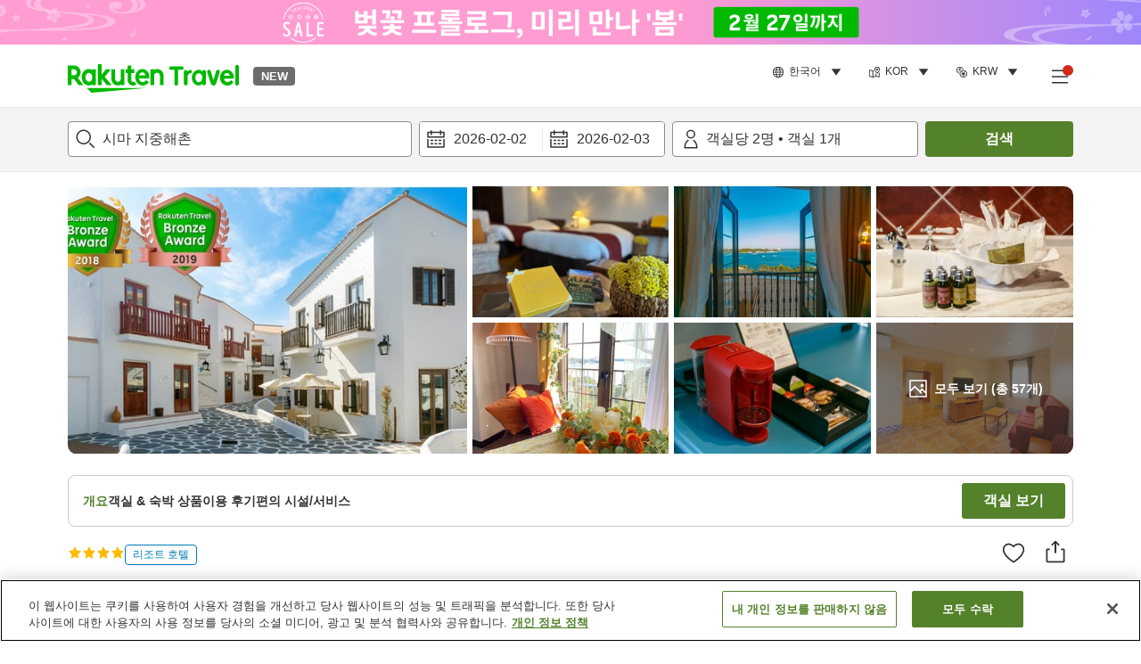

--- FILE ---
content_type: text/html; charset=utf-8
request_url: https://travel.rakuten.com/kor/ko-kr/hotel_info_item/cnt_japan/sub_mie_prefecture/cty_shima_city/10123456795901/
body_size: 141643
content:
<!doctype html><html lang="en"><head>
  <script type="text/javascript" nonce="13KOY+eYKtfQnDlIgqpuoA==">
  let lang = window.location.pathname.split('/')?.[2];
  if (!lang || lang === 'en-us') lang = 'en';
  document.documentElement.setAttribute('lang', lang);
  </script> <script type="text/javascript" 
  src="https://cdn.cookielaw.org/consent/2a9e7cc8-5b37-4ce4-878b-6e52ef858224/OtAutoBlock.js" defer></script>
<script src="https://cdn.cookielaw.org/scripttemplates/otSDKStub.js" data-document-language="true"
  type="text/javascript" charset="UTF-8" data-domain-script="2a9e7cc8-5b37-4ce4-878b-6e52ef858224" defer></script>
<script type="text/javascript" nonce="13KOY+eYKtfQnDlIgqpuoA==">
  function OptanonWrapper() {
      window.oneTrustCheck && window.oneTrustCheck();
  }
</script><meta charset="utf-8"/><link rel="icon" href="https://trv.r10s.com/eve/static/images/favicon.ico"/><link rel="apple-touch-icon" href="https://trv.r10s.com/eve/static/images/webclipIcon.png"/><meta name="viewport" content="width=device-width,initial-scale=1"/><meta name="theme-color" content="#ffffff"/><link rel="search" type="application/opensearchdescription+xml" href="/opensearch.xml" title="Rakuten Travel"/><meta
      httpEquiv="Content-Security-Policy"
      content="frame-ancestors none; default-src 'self'; child-src blob: *; media-src 'self' blob: *;worker-src 'self'; base-uri 'self'; script-src 'self' 'report-sample' 'nonce-13KOY+eYKtfQnDlIgqpuoA==' static-content.payment.global.rakuten.com cdn.cookielaw.org connect.facebook.net *.newrelic.com pt.afl.rakuten.co.jp api.cms.rakuten.co.jp stream.cms.rakuten.co.jp token.id.global.rakuten.com login.account.rakuten.com *.rakuten.co.jp *.rakuten.com *.onetrust.com trvimg.r10s.jp trvis.r10s.jp trv.r10s.jp trv.r10s.com r.r10s.jp ias.r10s.jp tags.tiqcdn.com *.tealiumiq.com vjs.zencdn.net bam.nr-data.net *.criteo.com *.criteo.net maps.googleapis.com maps.gstatic.com *.googletagmanager.com *.googleadservices.com *.google.com googleads.g.doubleclick.net analytics.tiktok.com wcs.naver.net d.line-scdn.net d.line-cdn.net t1.daumcdn.net *.kayak.com *.creativecdn.com dsp.vpadn.com m.vpadn.com s.yimg.jp;style-src 'report-sample' 'unsafe-inline' 'self' https://fonts.googleapis.com https://trv.r10s.com;img-src 'self' data: *;frame-src 'self' *;font-src 'self' data: https://fonts.gstatic.com;manifest-src 'self' https://trv.r10s.com/;connect-src 'self' *;" />
<meta name="apple-itunes-app" content="app-id=1491708859, app-argument=https://travel.rakuten.com/kor/ko-kr/hotel_info_item/cnt_japan/sub_mie_prefecture/cty_shima_city/10123456795901/" />
<meta name="naver-site-verification" content="5d526ebab209f4c92491764b5c5f30fc7eb55a46" /> <title data-react-helmet="true">시마 지중해촌 숙박 정보 &amp; 예약 - 라쿠텐 트래블</title>
  <meta data-react-helmet="true" http-equiv="content-language" content="ko-KR"/><meta data-react-helmet="true" name="description" content="시마 지중해촌의 숙박정보 및 고객의 소리 평가를 체크. 라쿠텐 트래블에서 시마 지중해촌를 간단 예약."/><meta data-react-helmet="true" property="og:type" content="website"/><meta data-react-helmet="true" property="og:title" content="시마 지중해촌 숙박 정보 &amp; 예약 - 라쿠텐 트래블"/><meta data-react-helmet="true" property="og:description" content="시마 지중해촌의 숙박정보 및 고객의 소리 평가를 체크. 라쿠텐 트래블에서 시마 지중해촌를 간단 예약."/>
  <link data-react-helmet="true" rel="canonical" href="https://travel.rakuten.com/kor/ko-kr/hotel_info_item/cnt_japan/sub_mie_prefecture/cty_shima_city/10123456795901"/><link data-react-helmet="true" rel="alternate" hrefLang="zh-TW" href="https://travel.rakuten.com/twn/zh-tw/hotel_info_item/cnt_japan/sub_mie_prefecture/cty_shima_city/10123456795901"/><link data-react-helmet="true" rel="alternate" hrefLang="ko-KR" href="https://travel.rakuten.com/kor/ko-kr/hotel_info_item/cnt_japan/sub_mie_prefecture/cty_shima_city/10123456795901"/><link data-react-helmet="true" rel="alternate" hrefLang="zh-HK" href="https://travel.rakuten.com/hkg/zh-hk/hotel_info_item/cnt_japan/sub_mie_prefecture/cty_shima_city/10123456795901"/><link data-react-helmet="true" rel="alternate" hrefLang="zh-SG" href="https://travel.rakuten.com/sgp/zh-cn/hotel_info_item/cnt_japan/sub_mie_prefecture/cty_shima_city/10123456795901"/><link data-react-helmet="true" rel="alternate" hrefLang="en-US" href="https://travel.rakuten.com/usa/en-us/hotel_info_item/cnt_japan/sub_mie_prefecture/cty_shima_city/10123456795901"/><link data-react-helmet="true" rel="alternate" hrefLang="id-ID" href="https://travel.rakuten.com/idn/id-id/hotel_info_item/cnt_japan/sub_mie_prefecture/cty_shima_city/10123456795901"/><link data-react-helmet="true" rel="alternate" hrefLang="th-TH" href="https://travel.rakuten.com/tha/th-th/hotel_info_item/cnt_japan/sub_mie_prefecture/cty_shima_city/10123456795901"/><link data-react-helmet="true" rel="alternate" hrefLang="vi-VN" href="https://travel.rakuten.com/vnm/vi-vn/hotel_info_item/cnt_japan/sub_mie_prefecture/cty_shima_city/10123456795901"/>
  <script data-react-helmet="true" type="application/ld+json">{"@context":"https://schema.org","@type":"Hotel","name":"시마 지중해촌","address":{"@type":"PostalAddress","postalCode":"517-0403","streetAddress":"2619-1 Hamajimacho Hazako, Shima-shi, Mie"},"aggregateRating":{"@type":"AggregateRating","ratingValue":4.5,"ratingCount":57},"description":"","telephone":"0599-52-1226","image":"https://image.space.rakuten.co.jp/d/strg/ctrl/26/7d7e83998c77a73868deaedbbf9794e164da194c.47.9.26.3.jpg"}</script><script data-react-helmet="true" type="application/ld+json">{"@context":"https://schema.org","@type":"BreadcrumbList","itemListElement":[{"@type":"ListItem","position":1,"name":"일본","item":"https://travel.rakuten.com/kor/ko-kr/hotel_list/cnt_japan/"},{"@type":"ListItem","position":2,"name":"미에","item":"https://travel.rakuten.com/kor/ko-kr/hotel_list/cnt_japan/sub_mie_prefecture/"},{"@type":"ListItem","position":3,"name":"시마","item":"https://travel.rakuten.com/kor/ko-kr/hotel_list/cnt_japan/sub_mie_prefecture/cty_shima_city/"},{"@type":"ListItem","position":4,"name":"시마 지중해촌"}]}</script> <script type="text/javascript"  nonce="13KOY+eYKtfQnDlIgqpuoA==">
;window.NREUM||(NREUM={});NREUM.init={obfuscate:[{regex: /^@St\..*/gi,replacement: 'AuthToken_Value'}],session_replay:{enabled:true,block_selector:'',mask_text_selector:'*',sampling_rate:1.0,error_sampling_rate:100.0,mask_all_inputs:true,collect_fonts:true,inline_images:false,inline_stylesheet:true,fix_stylesheets:true,preload:false,mask_input_options:{}},distributed_tracing:{enabled:true,exclude_newrelic_header:true},privacy:{cookies_enabled:true}};

;NREUM.loader_config={accountID:"1043116",trustKey:"1043116",agentID:"755343931",licenseKey:"7763a18cec",applicationID:"755343931"};
;NREUM.info={beacon:"bam.nr-data.net",errorBeacon:"bam.nr-data.net",licenseKey:"7763a18cec",applicationID:"755343931",sa:1};
;/*! For license information please see nr-loader-spa-1.286.0.min.js.LICENSE.txt */
(()=>{var e,t,r={8122:(e,t,r)=>{"use strict";r.d(t,{a:()=>i});var n=r(944);function i(e,t){try{if(!e||"object"!=typeof e)return(0,n.R)(3);if(!t||"object"!=typeof t)return(0,n.R)(4);const r=Object.create(Object.getPrototypeOf(t),Object.getOwnPropertyDescriptors(t)),o=0===Object.keys(r).length?e:r;for(let a in o)if(void 0!==e[a])try{if(null===e[a]){r[a]=null;continue}Array.isArray(e[a])&&Array.isArray(t[a])?r[a]=Array.from(new Set([...e[a],...t[a]])):"object"==typeof e[a]&&"object"==typeof t[a]?r[a]=i(e[a],t[a]):r[a]=e[a]}catch(e){(0,n.R)(1,e)}return r}catch(e){(0,n.R)(2,e)}}},2555:(e,t,r)=>{"use strict";r.d(t,{Vp:()=>c,fn:()=>s,x1:()=>u});var n=r(384),i=r(8122);const o={beacon:n.NT.beacon,errorBeacon:n.NT.errorBeacon,licenseKey:void 0,applicationID:void 0,sa:void 0,queueTime:void 0,applicationTime:void 0,ttGuid:void 0,user:void 0,account:void 0,product:void 0,extra:void 0,jsAttributes:{},userAttributes:void 0,atts:void 0,transactionName:void 0,tNamePlain:void 0},a={};function s(e){try{const t=c(e);return!!t.licenseKey&&!!t.errorBeacon&&!!t.applicationID}catch(e){return!1}}function c(e){if(!e)throw new Error("All info objects require an agent identifier!");if(!a[e])throw new Error("Info for ".concat(e," was never set"));return a[e]}function u(e,t){if(!e)throw new Error("All info objects require an agent identifier!");a[e]=(0,i.a)(t,o);const r=(0,n.nY)(e);r&&(r.info=a[e])}},9417:(e,t,r)=>{"use strict";r.d(t,{D0:()=>h,gD:()=>g,xN:()=>p});var n=r(3333);const i=e=>{if(!e||"string"!=typeof e)return!1;try{document.createDocumentFragment().querySelector(e)}catch{return!1}return!0};var o=r(2614),a=r(944),s=r(384),c=r(8122);const u="[data-nr-mask]",d=()=>{const e={feature_flags:[],experimental:{marks:!1,measures:!1,resources:!1},mask_selector:"*",block_selector:"[data-nr-block]",mask_input_options:{color:!1,date:!1,"datetime-local":!1,email:!1,month:!1,number:!1,range:!1,search:!1,tel:!1,text:!1,time:!1,url:!1,week:!1,textarea:!1,select:!1,password:!0}};return{ajax:{deny_list:void 0,block_internal:!0,enabled:!0,autoStart:!0},distributed_tracing:{enabled:void 0,exclude_newrelic_header:void 0,cors_use_newrelic_header:void 0,cors_use_tracecontext_headers:void 0,allowed_origins:void 0},get feature_flags(){return e.feature_flags},set feature_flags(t){e.feature_flags=t},generic_events:{enabled:!0,autoStart:!0},harvest:{interval:30},jserrors:{enabled:!0,autoStart:!0},logging:{enabled:!0,autoStart:!0},metrics:{enabled:!0,autoStart:!0},obfuscate:void 0,page_action:{enabled:!0},page_view_event:{enabled:!0,autoStart:!0},page_view_timing:{enabled:!0,autoStart:!0},performance:{get capture_marks(){return e.feature_flags.includes(n.$v.MARKS)||e.experimental.marks},set capture_marks(t){e.experimental.marks=t},get capture_measures(){return e.feature_flags.includes(n.$v.MEASURES)||e.experimental.measures},set capture_measures(t){e.experimental.measures=t},capture_detail:!0,resources:{get enabled(){return e.feature_flags.includes(n.$v.RESOURCES)||e.experimental.resources},set enabled(t){e.experimental.resources=t},asset_types:[],first_party_domains:[],ignore_newrelic:!0}},privacy:{cookies_enabled:!0},proxy:{assets:void 0,beacon:void 0},session:{expiresMs:o.wk,inactiveMs:o.BB},session_replay:{autoStart:!0,enabled:!1,preload:!1,sampling_rate:10,error_sampling_rate:100,collect_fonts:!1,inline_images:!1,fix_stylesheets:!0,mask_all_inputs:!0,get mask_text_selector(){return e.mask_selector},set mask_text_selector(t){i(t)?e.mask_selector="".concat(t,",").concat(u):""===t||null===t?e.mask_selector=u:(0,a.R)(5,t)},get block_class(){return"nr-block"},get ignore_class(){return"nr-ignore"},get mask_text_class(){return"nr-mask"},get block_selector(){return e.block_selector},set block_selector(t){i(t)?e.block_selector+=",".concat(t):""!==t&&(0,a.R)(6,t)},get mask_input_options(){return e.mask_input_options},set mask_input_options(t){t&&"object"==typeof t?e.mask_input_options={...t,password:!0}:(0,a.R)(7,t)}},session_trace:{enabled:!0,autoStart:!0},soft_navigations:{enabled:!0,autoStart:!0},spa:{enabled:!0,autoStart:!0},ssl:void 0,user_actions:{enabled:!0,elementAttributes:["id","className","tagName","type"]}}},l={},f="All configuration objects require an agent identifier!";function h(e){if(!e)throw new Error(f);if(!l[e])throw new Error("Configuration for ".concat(e," was never set"));return l[e]}function p(e,t){if(!e)throw new Error(f);l[e]=(0,c.a)(t,d());const r=(0,s.nY)(e);r&&(r.init=l[e])}function g(e,t){if(!e)throw new Error(f);var r=h(e);if(r){for(var n=t.split("."),i=0;i<n.length-1;i++)if("object"!=typeof(r=r[n[i]]))return;r=r[n[n.length-1]]}return r}},5603:(e,t,r)=>{"use strict";r.d(t,{a:()=>c,o:()=>s});var n=r(384),i=r(8122);const o={accountID:void 0,trustKey:void 0,agentID:void 0,licenseKey:void 0,applicationID:void 0,xpid:void 0},a={};function s(e){if(!e)throw new Error("All loader-config objects require an agent identifier!");if(!a[e])throw new Error("LoaderConfig for ".concat(e," was never set"));return a[e]}function c(e,t){if(!e)throw new Error("All loader-config objects require an agent identifier!");a[e]=(0,i.a)(t,o);const r=(0,n.nY)(e);r&&(r.loader_config=a[e])}},3371:(e,t,r)=>{"use strict";r.d(t,{V:()=>f,f:()=>l});var n=r(8122),i=r(384),o=r(6154),a=r(9324);let s=0;const c={buildEnv:a.F3,distMethod:a.Xs,version:a.xv,originTime:o.WN},u={customTransaction:void 0,disabled:!1,isolatedBacklog:!1,loaderType:void 0,maxBytes:3e4,onerror:void 0,ptid:void 0,releaseIds:{},appMetadata:{},session:void 0,denyList:void 0,timeKeeper:void 0,obfuscator:void 0,harvester:void 0},d={};function l(e){if(!e)throw new Error("All runtime objects require an agent identifier!");if(!d[e])throw new Error("Runtime for ".concat(e," was never set"));return d[e]}function f(e,t){if(!e)throw new Error("All runtime objects require an agent identifier!");d[e]={...(0,n.a)(t,u),...c},Object.hasOwnProperty.call(d[e],"harvestCount")||Object.defineProperty(d[e],"harvestCount",{get:()=>++s});const r=(0,i.nY)(e);r&&(r.runtime=d[e])}},9324:(e,t,r)=>{"use strict";r.d(t,{F3:()=>i,Xs:()=>o,Yq:()=>a,xv:()=>n});const n="1.286.0",i="PROD",o="CDN",a="^2.0.0-alpha.18"},6154:(e,t,r)=>{"use strict";r.d(t,{A4:()=>s,OF:()=>d,RI:()=>i,WN:()=>h,bv:()=>o,gm:()=>a,lR:()=>f,m:()=>u,mw:()=>c,sb:()=>l});var n=r(1863);const i="undefined"!=typeof window&&!!window.document,o="undefined"!=typeof WorkerGlobalScope&&("undefined"!=typeof self&&self instanceof WorkerGlobalScope&&self.navigator instanceof WorkerNavigator||"undefined"!=typeof globalThis&&globalThis instanceof WorkerGlobalScope&&globalThis.navigator instanceof WorkerNavigator),a=i?window:"undefined"!=typeof WorkerGlobalScope&&("undefined"!=typeof self&&self instanceof WorkerGlobalScope&&self||"undefined"!=typeof globalThis&&globalThis instanceof WorkerGlobalScope&&globalThis),s="complete"===a?.document?.readyState,c=Boolean("hidden"===a?.document?.visibilityState),u=""+a?.location,d=/iPad|iPhone|iPod/.test(a.navigator?.userAgent),l=d&&"undefined"==typeof SharedWorker,f=(()=>{const e=a.navigator?.userAgent?.match(/Firefox[/\s](\d+\.\d+)/);return Array.isArray(e)&&e.length>=2?+e[1]:0})(),h=Date.now()-(0,n.t)()},7295:(e,t,r)=>{"use strict";r.d(t,{Xv:()=>a,gX:()=>i,iW:()=>o});var n=[];function i(e){if(!e||o(e))return!1;if(0===n.length)return!0;for(var t=0;t<n.length;t++){var r=n[t];if("*"===r.hostname)return!1;if(s(r.hostname,e.hostname)&&c(r.pathname,e.pathname))return!1}return!0}function o(e){return void 0===e.hostname}function a(e){if(n=[],e&&e.length)for(var t=0;t<e.length;t++){let r=e[t];if(!r)continue;0===r.indexOf("http://")?r=r.substring(7):0===r.indexOf("https://")&&(r=r.substring(8));const i=r.indexOf("/");let o,a;i>0?(o=r.substring(0,i),a=r.substring(i)):(o=r,a="");let[s]=o.split(":");n.push({hostname:s,pathname:a})}}function s(e,t){return!(e.length>t.length)&&t.indexOf(e)===t.length-e.length}function c(e,t){return 0===e.indexOf("/")&&(e=e.substring(1)),0===t.indexOf("/")&&(t=t.substring(1)),""===e||e===t}},3241:(e,t,r)=>{"use strict";r.d(t,{W:()=>o});var n=r(6154);const i="newrelic";function o(e={}){try{n.gm.dispatchEvent(new CustomEvent(i,{detail:e}))}catch(e){}}},1687:(e,t,r)=>{"use strict";r.d(t,{Ak:()=>c,Ze:()=>l,x3:()=>u});var n=r(7836),i=r(3606),o=r(860),a=r(2646);const s={};function c(e,t){const r={staged:!1,priority:o.P3[t]||0};d(e),s[e].get(t)||s[e].set(t,r)}function u(e,t){e&&s[e]&&(s[e].get(t)&&s[e].delete(t),h(e,t,!1),s[e].size&&f(e))}function d(e){if(!e)throw new Error("agentIdentifier required");s[e]||(s[e]=new Map)}function l(e="",t="feature",r=!1){if(d(e),!e||!s[e].get(t)||r)return h(e,t);s[e].get(t).staged=!0,f(e)}function f(e){const t=Array.from(s[e]);t.every((([e,t])=>t.staged))&&(t.sort(((e,t)=>e[1].priority-t[1].priority)),t.forEach((([t])=>{s[e].delete(t),h(e,t)})))}function h(e,t,r=!0){const o=e?n.ee.get(e):n.ee,s=i.i.handlers;if(!o.aborted&&o.backlog&&s){if(r){const e=o.backlog[t],r=s[t];if(r){for(let t=0;e&&t<e.length;++t)p(e[t],r);Object.entries(r).forEach((([e,t])=>{Object.values(t||{}).forEach((t=>{t[0]?.on&&t[0]?.context()instanceof a.y&&t[0].on(e,t[1])}))}))}}o.isolatedBacklog||delete s[t],o.backlog[t]=null,o.emit("drain-"+t,[])}}function p(e,t){var r=e[1];Object.values(t[r]||{}).forEach((t=>{var r=e[0];if(t[0]===r){var n=t[1],i=e[3],o=e[2];n.apply(i,o)}}))}},7836:(e,t,r)=>{"use strict";r.d(t,{P:()=>c,ee:()=>u});var n=r(384),i=r(8990),o=r(3371),a=r(2646),s=r(5607);const c="nr@context:".concat(s.W),u=function e(t,r){var n={},s={},d={},l=!1;try{l=16===r.length&&(0,o.f)(r).isolatedBacklog}catch(e){}var f={on:p,addEventListener:p,removeEventListener:function(e,t){var r=n[e];if(!r)return;for(var i=0;i<r.length;i++)r[i]===t&&r.splice(i,1)},emit:function(e,r,n,i,o){!1!==o&&(o=!0);if(u.aborted&&!i)return;t&&o&&t.emit(e,r,n);for(var a=h(n),c=g(e),d=c.length,l=0;l<d;l++)c[l].apply(a,r);var p=v()[s[e]];p&&p.push([f,e,r,a]);return a},get:m,listeners:g,context:h,buffer:function(e,t){const r=v();if(t=t||"feature",f.aborted)return;Object.entries(e||{}).forEach((([e,n])=>{s[n]=t,t in r||(r[t]=[])}))},abort:function(){f._aborted=!0,Object.keys(f.backlog).forEach((e=>{delete f.backlog[e]}))},isBuffering:function(e){return!!v()[s[e]]},debugId:r,backlog:l?{}:t&&"object"==typeof t.backlog?t.backlog:{},isolatedBacklog:l};return Object.defineProperty(f,"aborted",{get:()=>{let e=f._aborted||!1;return e||(t&&(e=t.aborted),e)}}),f;function h(e){return e&&e instanceof a.y?e:e?(0,i.I)(e,c,(()=>new a.y(c))):new a.y(c)}function p(e,t){n[e]=g(e).concat(t)}function g(e){return n[e]||[]}function m(t){return d[t]=d[t]||e(f,t)}function v(){return f.backlog}}(void 0,"globalEE"),d=(0,n.Zm)();d.ee||(d.ee=u)},2646:(e,t,r)=>{"use strict";r.d(t,{y:()=>n});class n{constructor(e){this.contextId=e}}},9908:(e,t,r)=>{"use strict";r.d(t,{d:()=>n,p:()=>i});var n=r(7836).ee.get("handle");function i(e,t,r,i,o){o?(o.buffer([e],i),o.emit(e,t,r)):(n.buffer([e],i),n.emit(e,t,r))}},3606:(e,t,r)=>{"use strict";r.d(t,{i:()=>o});var n=r(9908);o.on=a;var i=o.handlers={};function o(e,t,r,o){a(o||n.d,i,e,t,r)}function a(e,t,r,i,o){o||(o="feature"),e||(e=n.d);var a=t[o]=t[o]||{};(a[r]=a[r]||[]).push([e,i])}},3878:(e,t,r)=>{"use strict";function n(e,t){return{capture:e,passive:!1,signal:t}}function i(e,t,r=!1,i){window.addEventListener(e,t,n(r,i))}function o(e,t,r=!1,i){document.addEventListener(e,t,n(r,i))}r.d(t,{DD:()=>o,jT:()=>n,sp:()=>i})},5607:(e,t,r)=>{"use strict";r.d(t,{W:()=>n});const n=(0,r(9566).bz)()},9566:(e,t,r)=>{"use strict";r.d(t,{LA:()=>s,ZF:()=>c,bz:()=>a,el:()=>u});var n=r(6154);const i="xxxxxxxx-xxxx-4xxx-yxxx-xxxxxxxxxxxx";function o(e,t){return e?15&e[t]:16*Math.random()|0}function a(){const e=n.gm?.crypto||n.gm?.msCrypto;let t,r=0;return e&&e.getRandomValues&&(t=e.getRandomValues(new Uint8Array(30))),i.split("").map((e=>"x"===e?o(t,r++).toString(16):"y"===e?(3&o()|8).toString(16):e)).join("")}function s(e){const t=n.gm?.crypto||n.gm?.msCrypto;let r,i=0;t&&t.getRandomValues&&(r=t.getRandomValues(new Uint8Array(e)));const a=[];for(var s=0;s<e;s++)a.push(o(r,i++).toString(16));return a.join("")}function c(){return s(16)}function u(){return s(32)}},2614:(e,t,r)=>{"use strict";r.d(t,{BB:()=>a,H3:()=>n,g:()=>u,iL:()=>c,tS:()=>s,uh:()=>i,wk:()=>o});const n="NRBA",i="SESSION",o=144e5,a=18e5,s={STARTED:"session-started",PAUSE:"session-pause",RESET:"session-reset",RESUME:"session-resume",UPDATE:"session-update"},c={SAME_TAB:"same-tab",CROSS_TAB:"cross-tab"},u={OFF:0,FULL:1,ERROR:2}},1863:(e,t,r)=>{"use strict";function n(){return Math.floor(performance.now())}r.d(t,{t:()=>n})},7485:(e,t,r)=>{"use strict";r.d(t,{D:()=>i});var n=r(6154);function i(e){if(0===(e||"").indexOf("data:"))return{protocol:"data"};try{const t=new URL(e,location.href),r={port:t.port,hostname:t.hostname,pathname:t.pathname,search:t.search,protocol:t.protocol.slice(0,t.protocol.indexOf(":")),sameOrigin:t.protocol===n.gm?.location?.protocol&&t.host===n.gm?.location?.host};return r.port&&""!==r.port||("http:"===t.protocol&&(r.port="80"),"https:"===t.protocol&&(r.port="443")),r.pathname&&""!==r.pathname?r.pathname.startsWith("/")||(r.pathname="/".concat(r.pathname)):r.pathname="/",r}catch(e){return{}}}},944:(e,t,r)=>{"use strict";function n(e,t){"function"==typeof console.debug&&console.debug("New Relic Warning: https://github.com/newrelic/newrelic-browser-agent/blob/main/docs/warning-codes.md#".concat(e),t)}r.d(t,{R:()=>n})},5701:(e,t,r)=>{"use strict";r.d(t,{B:()=>a,t:()=>s});var n=r(7836),i=r(3241);const o=new Set,a={};function s(e,t){const r=n.ee.get(t);a[t]??={},e&&"object"==typeof e&&(o.has(t)||(r.emit("rumresp",[e]),a[t]=e,o.add(t),(0,i.W)({agentIdentifier:t,loaded:!0,drained:!0,type:"lifecycle",name:"load",feature:void 0,data:e})))}},8990:(e,t,r)=>{"use strict";r.d(t,{I:()=>i});var n=Object.prototype.hasOwnProperty;function i(e,t,r){if(n.call(e,t))return e[t];var i=r();if(Object.defineProperty&&Object.keys)try{return Object.defineProperty(e,t,{value:i,writable:!0,enumerable:!1}),i}catch(e){}return e[t]=i,i}},6389:(e,t,r)=>{"use strict";function n(e,t=500,r={}){const n=r?.leading||!1;let i;return(...r)=>{n&&void 0===i&&(e.apply(this,r),i=setTimeout((()=>{i=clearTimeout(i)}),t)),n||(clearTimeout(i),i=setTimeout((()=>{e.apply(this,r)}),t))}}function i(e){let t=!1;return(...r)=>{t||(t=!0,e.apply(this,r))}}r.d(t,{J:()=>i,s:()=>n})},3304:(e,t,r)=>{"use strict";r.d(t,{A:()=>o});var n=r(7836);const i=()=>{const e=new WeakSet;return(t,r)=>{if("object"==typeof r&&null!==r){if(e.has(r))return;e.add(r)}return r}};function o(e){try{return JSON.stringify(e,i())??""}catch(e){try{n.ee.emit("internal-error",[e])}catch(e){}return""}}},5289:(e,t,r)=>{"use strict";r.d(t,{GG:()=>o,sB:()=>a});var n=r(3878);function i(){return"undefined"==typeof document||"complete"===document.readyState}function o(e,t){if(i())return e();(0,n.sp)("load",e,t)}function a(e){if(i())return e();(0,n.DD)("DOMContentLoaded",e)}},384:(e,t,r)=>{"use strict";r.d(t,{NT:()=>o,US:()=>d,Zm:()=>a,bQ:()=>c,dV:()=>s,nY:()=>u,pV:()=>l});var n=r(6154),i=r(1863);const o={beacon:"bam.nr-data.net",errorBeacon:"bam.nr-data.net"};function a(){return n.gm.NREUM||(n.gm.NREUM={}),void 0===n.gm.newrelic&&(n.gm.newrelic=n.gm.NREUM),n.gm.NREUM}function s(){let e=a();return e.o||(e.o={ST:n.gm.setTimeout,SI:n.gm.setImmediate,CT:n.gm.clearTimeout,XHR:n.gm.XMLHttpRequest,REQ:n.gm.Request,EV:n.gm.Event,PR:n.gm.Promise,MO:n.gm.MutationObserver,FETCH:n.gm.fetch,WS:n.gm.WebSocket}),e}function c(e,t){let r=a();r.initializedAgents??={},t.initializedAt={ms:(0,i.t)(),date:new Date},r.initializedAgents[e]=t}function u(e){let t=a();return t.initializedAgents?.[e]}function d(e,t){a()[e]=t}function l(){return function(){let e=a();const t=e.info||{};e.info={beacon:o.beacon,errorBeacon:o.errorBeacon,...t}}(),function(){let e=a();const t=e.init||{};e.init={...t}}(),s(),function(){let e=a();const t=e.loader_config||{};e.loader_config={...t}}(),a()}},2843:(e,t,r)=>{"use strict";r.d(t,{u:()=>i});var n=r(3878);function i(e,t=!1,r,i){(0,n.DD)("visibilitychange",(function(){if(t)return void("hidden"===document.visibilityState&&e());e(document.visibilityState)}),r,i)}},8139:(e,t,r)=>{"use strict";r.d(t,{u:()=>f});var n=r(7836),i=r(3434),o=r(8990),a=r(6154);const s={},c=a.gm.XMLHttpRequest,u="addEventListener",d="removeEventListener",l="nr@wrapped:".concat(n.P);function f(e){var t=function(e){return(e||n.ee).get("events")}(e);if(s[t.debugId]++)return t;s[t.debugId]=1;var r=(0,i.YM)(t,!0);function f(e){r.inPlace(e,[u,d],"-",p)}function p(e,t){return e[1]}return"getPrototypeOf"in Object&&(a.RI&&h(document,f),c&&h(c.prototype,f),h(a.gm,f)),t.on(u+"-start",(function(e,t){var n=e[1];if(null!==n&&("function"==typeof n||"object"==typeof n)){var i=(0,o.I)(n,l,(function(){var e={object:function(){if("function"!=typeof n.handleEvent)return;return n.handleEvent.apply(n,arguments)},function:n}[typeof n];return e?r(e,"fn-",null,e.name||"anonymous"):n}));this.wrapped=e[1]=i}})),t.on(d+"-start",(function(e){e[1]=this.wrapped||e[1]})),t}function h(e,t,...r){let n=e;for(;"object"==typeof n&&!Object.prototype.hasOwnProperty.call(n,u);)n=Object.getPrototypeOf(n);n&&t(n,...r)}},3434:(e,t,r)=>{"use strict";r.d(t,{Jt:()=>o,YM:()=>c});var n=r(7836),i=r(5607);const o="nr@original:".concat(i.W);var a=Object.prototype.hasOwnProperty,s=!1;function c(e,t){return e||(e=n.ee),r.inPlace=function(e,t,n,i,o){n||(n="");const a="-"===n.charAt(0);for(let s=0;s<t.length;s++){const c=t[s],u=e[c];d(u)||(e[c]=r(u,a?c+n:n,i,c,o))}},r.flag=o,r;function r(t,r,n,s,c){return d(t)?t:(r||(r=""),nrWrapper[o]=t,function(e,t,r){if(Object.defineProperty&&Object.keys)try{return Object.keys(e).forEach((function(r){Object.defineProperty(t,r,{get:function(){return e[r]},set:function(t){return e[r]=t,t}})})),t}catch(e){u([e],r)}for(var n in e)a.call(e,n)&&(t[n]=e[n])}(t,nrWrapper,e),nrWrapper);function nrWrapper(){var o,a,d,l;try{a=this,o=[...arguments],d="function"==typeof n?n(o,a):n||{}}catch(t){u([t,"",[o,a,s],d],e)}i(r+"start",[o,a,s],d,c);try{return l=t.apply(a,o)}catch(e){throw i(r+"err",[o,a,e],d,c),e}finally{i(r+"end",[o,a,l],d,c)}}}function i(r,n,i,o){if(!s||t){var a=s;s=!0;try{e.emit(r,n,i,t,o)}catch(t){u([t,r,n,i],e)}s=a}}}function u(e,t){t||(t=n.ee);try{t.emit("internal-error",e)}catch(e){}}function d(e){return!(e&&"function"==typeof e&&e.apply&&!e[o])}},9414:(e,t,r)=>{"use strict";r.d(t,{J:()=>c});var n=r(7836),i=r(2646),o=r(944),a=r(3434);const s=new Map;function c(e,t,r,c){if("object"!=typeof t||!t||"string"!=typeof r||!r||"function"!=typeof t[r])return(0,o.R)(29);const u=function(e){return(e||n.ee).get("logger")}(e),d=(0,a.YM)(u),l=new i.y(n.P);l.level=c.level,l.customAttributes=c.customAttributes;const f=t[r]?.[a.Jt]||t[r];return s.set(f,l),d.inPlace(t,[r],"wrap-logger-",(()=>s.get(f))),u}},9300:(e,t,r)=>{"use strict";r.d(t,{T:()=>n});const n=r(860).K7.ajax},3333:(e,t,r)=>{"use strict";r.d(t,{$v:()=>u,TZ:()=>n,Zp:()=>i,kd:()=>c,mq:()=>s,nf:()=>a,qN:()=>o});const n=r(860).K7.genericEvents,i=["auxclick","click","copy","keydown","paste","scrollend"],o=["focus","blur"],a=4,s=1e3,c=["PageAction","UserAction","BrowserPerformance"],u={MARKS:"experimental.marks",MEASURES:"experimental.measures",RESOURCES:"experimental.resources"}},6774:(e,t,r)=>{"use strict";r.d(t,{T:()=>n});const n=r(860).K7.jserrors},993:(e,t,r)=>{"use strict";r.d(t,{A$:()=>o,ET:()=>a,TZ:()=>s,p_:()=>i});var n=r(860);const i={ERROR:"ERROR",WARN:"WARN",INFO:"INFO",DEBUG:"DEBUG",TRACE:"TRACE"},o={OFF:0,ERROR:1,WARN:2,INFO:3,DEBUG:4,TRACE:5},a="log",s=n.K7.logging},3785:(e,t,r)=>{"use strict";r.d(t,{R:()=>c,b:()=>u});var n=r(9908),i=r(1863),o=r(860),a=r(8154),s=r(993);function c(e,t,r={},c=s.p_.INFO){(0,n.p)(a.xV,["API/logging/".concat(c.toLowerCase(),"/called")],void 0,o.K7.metrics,e),(0,n.p)(s.ET,[(0,i.t)(),t,r,c],void 0,o.K7.logging,e)}function u(e){return"string"==typeof e&&Object.values(s.p_).some((t=>t===e.toUpperCase().trim()))}},8154:(e,t,r)=>{"use strict";r.d(t,{z_:()=>o,XG:()=>s,TZ:()=>n,rs:()=>i,xV:()=>a});r(6154),r(9566),r(384);const n=r(860).K7.metrics,i="sm",o="cm",a="storeSupportabilityMetrics",s="storeEventMetrics"},6630:(e,t,r)=>{"use strict";r.d(t,{T:()=>n});const n=r(860).K7.pageViewEvent},782:(e,t,r)=>{"use strict";r.d(t,{T:()=>n});const n=r(860).K7.pageViewTiming},6344:(e,t,r)=>{"use strict";r.d(t,{BB:()=>d,G4:()=>o,Qb:()=>l,TZ:()=>i,Ug:()=>a,_s:()=>s,bc:()=>u,yP:()=>c});var n=r(2614);const i=r(860).K7.sessionReplay,o={RECORD:"recordReplay",PAUSE:"pauseReplay",REPLAY_RUNNING:"replayRunning",ERROR_DURING_REPLAY:"errorDuringReplay"},a=.12,s={DomContentLoaded:0,Load:1,FullSnapshot:2,IncrementalSnapshot:3,Meta:4,Custom:5},c={[n.g.ERROR]:15e3,[n.g.FULL]:3e5,[n.g.OFF]:0},u={RESET:{message:"Session was reset",sm:"Reset"},IMPORT:{message:"Recorder failed to import",sm:"Import"},TOO_MANY:{message:"429: Too Many Requests",sm:"Too-Many"},TOO_BIG:{message:"Payload was too large",sm:"Too-Big"},CROSS_TAB:{message:"Session Entity was set to OFF on another tab",sm:"Cross-Tab"},ENTITLEMENTS:{message:"Session Replay is not allowed and will not be started",sm:"Entitlement"}},d=5e3,l={API:"api"}},5270:(e,t,r)=>{"use strict";r.d(t,{Aw:()=>c,CT:()=>u,SR:()=>s,rF:()=>d});var n=r(384),i=r(9417),o=r(7767),a=r(6154);function s(e){return!!(0,n.dV)().o.MO&&(0,o.V)(e)&&!0===(0,i.gD)(e,"session_trace.enabled")}function c(e){return!0===(0,i.gD)(e,"session_replay.preload")&&s(e)}function u(e,t){const r=t.correctAbsoluteTimestamp(e);return{originalTimestamp:e,correctedTimestamp:r,timestampDiff:e-r,originTime:a.WN,correctedOriginTime:t.correctedOriginTime,originTimeDiff:Math.floor(a.WN-t.correctedOriginTime)}}function d(e,t){try{if("string"==typeof t?.type){if("password"===t.type.toLowerCase())return"*".repeat(e?.length||0);if(void 0!==t?.dataset?.nrUnmask||t?.classList?.contains("nr-unmask"))return e}}catch(e){}return"string"==typeof e?e.replace(/[\S]/g,"*"):"*".repeat(e?.length||0)}},3738:(e,t,r)=>{"use strict";r.d(t,{He:()=>i,Kp:()=>s,Lc:()=>u,Rz:()=>d,TZ:()=>n,bD:()=>o,d3:()=>a,jx:()=>l,uP:()=>c});const n=r(860).K7.sessionTrace,i="bstResource",o="resource",a="-start",s="-end",c="fn"+a,u="fn"+s,d="pushState",l=1e3},3962:(e,t,r)=>{"use strict";r.d(t,{AM:()=>o,O2:()=>c,Qu:()=>u,TZ:()=>s,ih:()=>d,pP:()=>a,tC:()=>i});var n=r(860);const i=["click","keydown","submit","popstate"],o="api",a="initialPageLoad",s=n.K7.softNav,c={INITIAL_PAGE_LOAD:"",ROUTE_CHANGE:1,UNSPECIFIED:2},u={INTERACTION:1,AJAX:2,CUSTOM_END:3,CUSTOM_TRACER:4},d={IP:"in progress",FIN:"finished",CAN:"cancelled"}},7378:(e,t,r)=>{"use strict";r.d(t,{$p:()=>x,BR:()=>b,Kp:()=>R,L3:()=>y,Lc:()=>c,NC:()=>o,SG:()=>d,TZ:()=>i,U6:()=>p,UT:()=>m,d3:()=>w,dT:()=>f,e5:()=>A,gx:()=>v,l9:()=>l,oW:()=>h,op:()=>g,rw:()=>u,tH:()=>T,uP:()=>s,wW:()=>E,xq:()=>a});var n=r(384);const i=r(860).K7.spa,o=["click","submit","keypress","keydown","keyup","change"],a=999,s="fn-start",c="fn-end",u="cb-start",d="api-ixn-",l="remaining",f="interaction",h="spaNode",p="jsonpNode",g="fetch-start",m="fetch-done",v="fetch-body-",b="jsonp-end",y=(0,n.dV)().o.ST,w="-start",R="-end",x="-body",E="cb"+R,A="jsTime",T="fetch"},4234:(e,t,r)=>{"use strict";r.d(t,{W:()=>o});var n=r(7836),i=r(1687);class o{constructor(e,t){this.agentIdentifier=e,this.ee=n.ee.get(e),this.featureName=t,this.blocked=!1}deregisterDrain(){(0,i.x3)(this.agentIdentifier,this.featureName)}}},7767:(e,t,r)=>{"use strict";r.d(t,{V:()=>o});var n=r(9417),i=r(6154);const o=e=>i.RI&&!0===(0,n.gD)(e,"privacy.cookies_enabled")},8969:(e,t,r)=>{"use strict";r.d(t,{j:()=>I});var n=r(860),i=r(2555),o=r(9908),a=r(1687),s=r(5289),c=r(6154),u=r(944),d=r(8154),l=r(384),f=r(6344);const h=["setErrorHandler","finished","addToTrace","addRelease","recordCustomEvent","addPageAction","setCurrentRouteName","setPageViewName","setCustomAttribute","interaction","noticeError","setUserId","setApplicationVersion","start",f.G4.RECORD,f.G4.PAUSE,"log","wrapLogger"],p=["setErrorHandler","finished","addToTrace","addRelease"];var g=r(1863),m=r(2614),v=r(993),b=r(3785),y=r(9414),w=r(3241),R=r(5701);function x(){const e=(0,l.pV)();h.forEach((t=>{e[t]=(...r)=>function(t,...r){let n=[];return Object.values(e.initializedAgents).forEach((e=>{e&&e.runtime?e.exposed&&e[t]&&"micro-agent"!==e.runtime.loaderType&&n.push(e[t](...r)):(0,u.R)(38,t)})),n[0]}(t,...r)}))}const E={};var A=r(9417),T=r(5603),S=r(3371);const N=e=>{const t=e.startsWith("http");e+="/",r.p=t?e:"https://"+e};var O=r(7836);const _=new Set;function I(e,t={},h,I){let{init:P,info:j,loader_config:C,runtime:k={},exposed:L=!0}=t;k.loaderType=h;const H=(0,l.pV)();j||(P=H.init,j=H.info,C=H.loader_config),(0,A.xN)(e.agentIdentifier,P||{}),(0,T.a)(e.agentIdentifier,C||{}),j.jsAttributes??={},c.bv&&(j.jsAttributes.isWorker=!0),(0,i.x1)(e.agentIdentifier,j);const M=e.init,D=[j.beacon,j.errorBeacon];_.has(e.agentIdentifier)||(M.proxy.assets&&(N(M.proxy.assets),D.push(M.proxy.assets)),M.proxy.beacon&&D.push(M.proxy.beacon),x(),(0,l.US)("activatedFeatures",R.B),e.runSoftNavOverSpa&&=!0===M.soft_navigations.enabled&&M.feature_flags.includes("soft_nav")),k.denyList=[...M.ajax.deny_list||[],...M.ajax.block_internal?D:[]],k.ptid=e.agentIdentifier,(0,S.V)(e.agentIdentifier,k),_.has(e.agentIdentifier)||(e.ee=O.ee.get(e.agentIdentifier),e.exposed=L,function(e,t){t||(0,a.Ak)(e.agentIdentifier,"api");const l=e.ee.get("tracer");E[e.agentIdentifier]=m.g.OFF,e.ee.on(f.G4.REPLAY_RUNNING,(t=>{E[e.agentIdentifier]=t}));const h="api-",x=h+"ixn-";function A(t,r,n,o){const a=e.info;return null===r?delete a.jsAttributes[t]:(0,i.x1)(e.agentIdentifier,{...a,jsAttributes:{...a.jsAttributes,[t]:r}}),N(h,n,!0,o||null===r?"session":void 0)(t,r)}function T(){}e.log=function(t,{customAttributes:r={},level:i=v.p_.INFO}={}){(0,o.p)(d.xV,["API/log/called"],void 0,n.K7.metrics,e.ee),(0,b.R)(e.ee,t,r,i)},e.wrapLogger=(t,r,{customAttributes:i={},level:a=v.p_.INFO}={})=>{(0,o.p)(d.xV,["API/wrapLogger/called"],void 0,n.K7.metrics,e.ee),(0,y.J)(e.ee,t,r,{customAttributes:i,level:a})},p.forEach((t=>{e[t]=N(h,t,!0,"api")})),e.addPageAction=N(h,"addPageAction",!0,n.K7.genericEvents),e.recordCustomEvent=N(h,"recordCustomEvent",!0,n.K7.genericEvents),e.setPageViewName=function(t,r){if("string"==typeof t)return"/"!==t.charAt(0)&&(t="/"+t),e.runtime.customTransaction=(r||"http://custom.transaction")+t,N(h,"setPageViewName",!0)()},e.setCustomAttribute=function(e,t,r=!1){if("string"==typeof e){if(["string","number","boolean"].includes(typeof t)||null===t)return A(e,t,"setCustomAttribute",r);(0,u.R)(40,typeof t)}else(0,u.R)(39,typeof e)},e.setUserId=function(e){if("string"==typeof e||null===e)return A("enduser.id",e,"setUserId",!0);(0,u.R)(41,typeof e)},e.setApplicationVersion=function(e){if("string"==typeof e||null===e)return A("application.version",e,"setApplicationVersion",!1);(0,u.R)(42,typeof e)},e.start=()=>{try{(0,o.p)(d.xV,["API/start/called"],void 0,n.K7.metrics,e.ee),e.ee.emit("manual-start-all")}catch(e){(0,u.R)(23,e)}},e[f.G4.RECORD]=function(){(0,o.p)(d.xV,["API/recordReplay/called"],void 0,n.K7.metrics,e.ee),(0,o.p)(f.G4.RECORD,[],void 0,n.K7.sessionReplay,e.ee)},e[f.G4.PAUSE]=function(){(0,o.p)(d.xV,["API/pauseReplay/called"],void 0,n.K7.metrics,e.ee),(0,o.p)(f.G4.PAUSE,[],void 0,n.K7.sessionReplay,e.ee)},e.interaction=function(e){return(new T).get("object"==typeof e?e:{})};const S=T.prototype={createTracer:function(t,r){var i={},a=this,s="function"==typeof r;return(0,o.p)(d.xV,["API/createTracer/called"],void 0,n.K7.metrics,e.ee),e.runSoftNavOverSpa||(0,o.p)(x+"tracer",[(0,g.t)(),t,i],a,n.K7.spa,e.ee),function(){if(l.emit((s?"":"no-")+"fn-start",[(0,g.t)(),a,s],i),s)try{return r.apply(this,arguments)}catch(e){const t="string"==typeof e?new Error(e):e;throw l.emit("fn-err",[arguments,this,t],i),t}finally{l.emit("fn-end",[(0,g.t)()],i)}}}};function N(t,r,i,a){return function(){return(0,o.p)(d.xV,["API/"+r+"/called"],void 0,n.K7.metrics,e.ee),(0,w.W)({agentIdentifier:e.agentIdentifier,drained:!!R.B?.[e.agentIdentifier],type:"data",name:"api",feature:t+r,data:{notSpa:i,bufferGroup:a}}),a&&(0,o.p)(t+r,[i?(0,g.t)():performance.now(),...arguments],i?null:this,a,e.ee),i?void 0:this}}function O(){r.e(478).then(r.bind(r,8778)).then((({setAsyncAPI:t})=>{t(e),(0,a.Ze)(e.agentIdentifier,"api")})).catch((t=>{(0,u.R)(27,t),e.ee.abort()}))}["actionText","setName","setAttribute","save","ignore","onEnd","getContext","end","get"].forEach((t=>{S[t]=N(x,t,void 0,e.runSoftNavOverSpa?n.K7.softNav:n.K7.spa)})),e.setCurrentRouteName=e.runSoftNavOverSpa?N(x,"routeName",void 0,n.K7.softNav):N(h,"routeName",!0,n.K7.spa),e.noticeError=function(t,r){"string"==typeof t&&(t=new Error(t)),(0,o.p)(d.xV,["API/noticeError/called"],void 0,n.K7.metrics,e.ee),(0,o.p)("err",[t,(0,g.t)(),!1,r,!!E[e.agentIdentifier]],void 0,n.K7.jserrors,e.ee)},c.RI?(0,s.GG)((()=>O()),!0):O()}(e,I),(0,w.W)({agentIdentifier:e.agentIdentifier,drained:!!R.B?.[e.agentIdentifier],type:"lifecycle",name:"initialize",feature:void 0,data:e.config})),_.add(e.agentIdentifier)}},8374:(e,t,r)=>{r.nc=(()=>{try{return document?.currentScript?.nonce}catch(e){}return""})()},860:(e,t,r)=>{"use strict";r.d(t,{$J:()=>d,K7:()=>c,P3:()=>u,XX:()=>i,Yy:()=>s,df:()=>o,qY:()=>n,v4:()=>a});const n="events",i="jserrors",o="browser/blobs",a="rum",s="browser/logs",c={ajax:"ajax",genericEvents:"generic_events",jserrors:i,logging:"logging",metrics:"metrics",pageAction:"page_action",pageViewEvent:"page_view_event",pageViewTiming:"page_view_timing",sessionReplay:"session_replay",sessionTrace:"session_trace",softNav:"soft_navigations",spa:"spa"},u={[c.pageViewEvent]:1,[c.pageViewTiming]:2,[c.metrics]:3,[c.jserrors]:4,[c.spa]:5,[c.ajax]:6,[c.sessionTrace]:7,[c.softNav]:8,[c.sessionReplay]:9,[c.logging]:10,[c.genericEvents]:11},d={[c.pageViewEvent]:a,[c.pageViewTiming]:n,[c.ajax]:n,[c.spa]:n,[c.softNav]:n,[c.metrics]:i,[c.jserrors]:i,[c.sessionTrace]:o,[c.sessionReplay]:o,[c.logging]:s,[c.genericEvents]:"ins"}}},n={};function i(e){var t=n[e];if(void 0!==t)return t.exports;var o=n[e]={exports:{}};return r[e](o,o.exports,i),o.exports}i.m=r,i.d=(e,t)=>{for(var r in t)i.o(t,r)&&!i.o(e,r)&&Object.defineProperty(e,r,{enumerable:!0,get:t[r]})},i.f={},i.e=e=>Promise.all(Object.keys(i.f).reduce(((t,r)=>(i.f[r](e,t),t)),[])),i.u=e=>({212:"nr-spa-compressor",249:"nr-spa-recorder",478:"nr-spa"}[e]+"-1.286.0.min.js"),i.o=(e,t)=>Object.prototype.hasOwnProperty.call(e,t),e={},t="NRBA-1.286.0.PROD:",i.l=(r,n,o,a)=>{if(e[r])e[r].push(n);else{var s,c;if(void 0!==o)for(var u=document.getElementsByTagName("script"),d=0;d<u.length;d++){var l=u[d];if(l.getAttribute("src")==r||l.getAttribute("data-webpack")==t+o){s=l;break}}if(!s){c=!0;var f={478:"sha512-xt9QypT23DNupLy9wXPzK6uGCHucLx9ieBiprVZwJD/HfkKcTY5t9xUrMvJ/ybOBfVDiFPL8R/YCJHdANxjV3g==",249:"sha512-KxJzV7dF4ry7RzxsxRBMJPnHjRdZUbseWowgGkDemMtubSveBZAlqlWb/489Lpd5K2u0Q2zTSBK599A9+u9jpA==",212:"sha512-ges3wTNuYgFINvgkoryTYKsHZWBqvLFD9qo1XJQWq5OYq+1DVXuGFs9cYogVoQEoCQxuaUdKAXcxF/sl3Ntbrg=="};(s=document.createElement("script")).charset="utf-8",s.timeout=120,i.nc&&s.setAttribute("nonce",i.nc),s.setAttribute("data-webpack",t+o),s.src=r,0!==s.src.indexOf(window.location.origin+"/")&&(s.crossOrigin="anonymous"),f[a]&&(s.integrity=f[a])}e[r]=[n];var h=(t,n)=>{s.onerror=s.onload=null,clearTimeout(p);var i=e[r];if(delete e[r],s.parentNode&&s.parentNode.removeChild(s),i&&i.forEach((e=>e(n))),t)return t(n)},p=setTimeout(h.bind(null,void 0,{type:"timeout",target:s}),12e4);s.onerror=h.bind(null,s.onerror),s.onload=h.bind(null,s.onload),c&&document.head.appendChild(s)}},i.r=e=>{"undefined"!=typeof Symbol&&Symbol.toStringTag&&Object.defineProperty(e,Symbol.toStringTag,{value:"Module"}),Object.defineProperty(e,"__esModule",{value:!0})},i.p="https://js-agent.newrelic.com/",(()=>{var e={38:0,788:0};i.f.j=(t,r)=>{var n=i.o(e,t)?e[t]:void 0;if(0!==n)if(n)r.push(n[2]);else{var o=new Promise(((r,i)=>n=e[t]=[r,i]));r.push(n[2]=o);var a=i.p+i.u(t),s=new Error;i.l(a,(r=>{if(i.o(e,t)&&(0!==(n=e[t])&&(e[t]=void 0),n)){var o=r&&("load"===r.type?"missing":r.type),a=r&&r.target&&r.target.src;s.message="Loading chunk "+t+" failed.\n("+o+": "+a+")",s.name="ChunkLoadError",s.type=o,s.request=a,n[1](s)}}),"chunk-"+t,t)}};var t=(t,r)=>{var n,o,[a,s,c]=r,u=0;if(a.some((t=>0!==e[t]))){for(n in s)i.o(s,n)&&(i.m[n]=s[n]);if(c)c(i)}for(t&&t(r);u<a.length;u++)o=a[u],i.o(e,o)&&e[o]&&e[o][0](),e[o]=0},r=self["webpackChunk:NRBA-1.286.0.PROD"]=self["webpackChunk:NRBA-1.286.0.PROD"]||[];r.forEach(t.bind(null,0)),r.push=t.bind(null,r.push.bind(r))})(),(()=>{"use strict";i(8374);var e=i(944),t=i(6344),r=i(9566);class n{agentIdentifier;constructor(){this.agentIdentifier=(0,r.LA)(16)}#e(t,...r){if(this[t]!==n.prototype[t])return this[t](...r);(0,e.R)(35,t)}addPageAction(e,t){return this.#e("addPageAction",e,t)}recordCustomEvent(e,t){return this.#e("recordCustomEvent",e,t)}setPageViewName(e,t){return this.#e("setPageViewName",e,t)}setCustomAttribute(e,t,r){return this.#e("setCustomAttribute",e,t,r)}noticeError(e,t){return this.#e("noticeError",e,t)}setUserId(e){return this.#e("setUserId",e)}setApplicationVersion(e){return this.#e("setApplicationVersion",e)}setErrorHandler(e){return this.#e("setErrorHandler",e)}addRelease(e,t){return this.#e("addRelease",e,t)}log(e,t){return this.#e("log",e,t)}}class o extends n{#e(t,...r){if(this[t]!==o.prototype[t]&&this[t]!==n.prototype[t])return this[t](...r);(0,e.R)(35,t)}start(){return this.#e("start")}finished(e){return this.#e("finished",e)}recordReplay(){return this.#e(t.G4.RECORD)}pauseReplay(){return this.#e(t.G4.PAUSE)}addToTrace(e){return this.#e("addToTrace",e)}setCurrentRouteName(e){return this.#e("setCurrentRouteName",e)}interaction(){return this.#e("interaction")}wrapLogger(e,t,r){return this.#e("wrapLogger",e,t,r)}}var a=i(860),s=i(9417);const c=Object.values(a.K7);function u(e){const t={};return c.forEach((r=>{t[r]=function(e,t){return!0===(0,s.gD)(t,"".concat(e,".enabled"))}(r,e)})),t}var d=i(8969);var l=i(1687),f=i(4234),h=i(5289),p=i(6154),g=i(5270),m=i(7767),v=i(6389);class b extends f.W{constructor(e,t,r=!0){super(e.agentIdentifier,t),this.auto=r,this.abortHandler=void 0,this.featAggregate=void 0,this.onAggregateImported=void 0,!1===e.init[this.featureName].autoStart&&(this.auto=!1),this.auto?(0,l.Ak)(e.agentIdentifier,t):this.ee.on("manual-start-all",(0,v.J)((()=>{(0,l.Ak)(e.agentIdentifier,this.featureName),this.auto=!0,this.importAggregator(e)})))}importAggregator(t,r={}){if(this.featAggregate||!this.auto)return;let n;this.onAggregateImported=new Promise((e=>{n=e}));const o=async()=>{let o;try{if((0,m.V)(this.agentIdentifier)){const{setupAgentSession:e}=await i.e(478).then(i.bind(i,6526));o=e(t)}}catch(t){(0,e.R)(20,t),this.ee.emit("internal-error",[t]),this.featureName===a.K7.sessionReplay&&this.abortHandler?.()}try{if(!this.#t(this.featureName,o))return(0,l.Ze)(this.agentIdentifier,this.featureName),void n(!1);const{lazyFeatureLoader:e}=await i.e(478).then(i.bind(i,6103)),{Aggregate:a}=await e(this.featureName,"aggregate");this.featAggregate=new a(t,r),t.runtime.harvester.initializedAggregates.push(this.featAggregate),n(!0)}catch(t){(0,e.R)(34,t),this.abortHandler?.(),(0,l.Ze)(this.agentIdentifier,this.featureName,!0),n(!1),this.ee&&this.ee.abort()}};p.RI?(0,h.GG)((()=>o()),!0):o()}#t(e,t){switch(e){case a.K7.sessionReplay:return(0,g.SR)(this.agentIdentifier)&&!!t;case a.K7.sessionTrace:return!!t;default:return!0}}}var y=i(6630);class w extends b{static featureName=y.T;constructor(e,t=!0){super(e,y.T,t),this.importAggregator(e)}}var R=i(384);var x=i(9908),E=i(2843),A=i(3878),T=i(782),S=i(1863);class N extends b{static featureName=T.T;constructor(e,t=!0){super(e,T.T,t),p.RI&&((0,E.u)((()=>(0,x.p)("docHidden",[(0,S.t)()],void 0,T.T,this.ee)),!0),(0,A.sp)("pagehide",(()=>(0,x.p)("winPagehide",[(0,S.t)()],void 0,T.T,this.ee))),this.importAggregator(e))}}var O=i(8154);class _ extends b{static featureName=O.TZ;constructor(e,t=!0){super(e,O.TZ,t),p.RI&&document.addEventListener("securitypolicyviolation",(e=>{(0,x.p)(O.xV,["Generic/CSPViolation/Detected"],void 0,this.featureName,this.ee)})),this.importAggregator(e)}}var I=i(6774),P=i(3304);class j{constructor(e,t,r,n,i){this.name="UncaughtError",this.message="string"==typeof e?e:(0,P.A)(e),this.sourceURL=t,this.line=r,this.column=n,this.__newrelic=i}}function C(e){return H(e)?e:new j(void 0!==e?.message?e.message:e,e?.filename||e?.sourceURL,e?.lineno||e?.line,e?.colno||e?.col,e?.__newrelic)}function k(e){const t="Unhandled Promise Rejection: ";if(!e?.reason)return;if(H(e.reason)){try{e.reason.message.startsWith(t)||(e.reason.message=t+e.reason.message)}catch(e){}return C(e.reason)}const r=C(e.reason);return(r.message||"").startsWith(t)||(r.message=t+r.message),r}function L(e){if(e.error instanceof SyntaxError&&!/:\d+$/.test(e.error.stack?.trim())){const t=new j(e.message,e.filename,e.lineno,e.colno,e.error.__newrelic);return t.name=SyntaxError.name,t}return H(e.error)?e.error:C(e)}function H(e){return e instanceof Error&&!!e.stack}class M extends b{static featureName=I.T;#r=!1;constructor(e,r=!0){super(e,I.T,r);try{this.removeOnAbort=new AbortController}catch(e){}this.ee.on("internal-error",((e,t)=>{this.abortHandler&&(0,x.p)("ierr",[C(e),(0,S.t)(),!0,{},this.#r,t],void 0,this.featureName,this.ee)})),this.ee.on(t.G4.REPLAY_RUNNING,(e=>{this.#r=e})),p.gm.addEventListener("unhandledrejection",(e=>{this.abortHandler&&(0,x.p)("err",[k(e),(0,S.t)(),!1,{unhandledPromiseRejection:1},this.#r],void 0,this.featureName,this.ee)}),(0,A.jT)(!1,this.removeOnAbort?.signal)),p.gm.addEventListener("error",(e=>{this.abortHandler&&(0,x.p)("err",[L(e),(0,S.t)(),!1,{},this.#r],void 0,this.featureName,this.ee)}),(0,A.jT)(!1,this.removeOnAbort?.signal)),this.abortHandler=this.#n,this.importAggregator(e)}#n(){this.removeOnAbort?.abort(),this.abortHandler=void 0}}var D=i(8990);let K=1;const U="nr@id";function V(e){const t=typeof e;return!e||"object"!==t&&"function"!==t?-1:e===p.gm?0:(0,D.I)(e,U,(function(){return K++}))}function G(e){if("string"==typeof e&&e.length)return e.length;if("object"==typeof e){if("undefined"!=typeof ArrayBuffer&&e instanceof ArrayBuffer&&e.byteLength)return e.byteLength;if("undefined"!=typeof Blob&&e instanceof Blob&&e.size)return e.size;if(!("undefined"!=typeof FormData&&e instanceof FormData))try{return(0,P.A)(e).length}catch(e){return}}}var F=i(8139),B=i(7836),W=i(3434);const z={},q=["open","send"];function Z(t){var r=t||B.ee;const n=function(e){return(e||B.ee).get("xhr")}(r);if(void 0===p.gm.XMLHttpRequest)return n;if(z[n.debugId]++)return n;z[n.debugId]=1,(0,F.u)(r);var i=(0,W.YM)(n),o=p.gm.XMLHttpRequest,a=p.gm.MutationObserver,s=p.gm.Promise,c=p.gm.setInterval,u="readystatechange",d=["onload","onerror","onabort","onloadstart","onloadend","onprogress","ontimeout"],l=[],f=p.gm.XMLHttpRequest=function(t){const r=new o(t),a=n.context(r);try{n.emit("new-xhr",[r],a),r.addEventListener(u,(s=a,function(){var e=this;e.readyState>3&&!s.resolved&&(s.resolved=!0,n.emit("xhr-resolved",[],e)),i.inPlace(e,d,"fn-",y)}),(0,A.jT)(!1))}catch(t){(0,e.R)(15,t);try{n.emit("internal-error",[t])}catch(e){}}var s;return r};function h(e,t){i.inPlace(t,["onreadystatechange"],"fn-",y)}if(function(e,t){for(var r in e)t[r]=e[r]}(o,f),f.prototype=o.prototype,i.inPlace(f.prototype,q,"-xhr-",y),n.on("send-xhr-start",(function(e,t){h(e,t),function(e){l.push(e),a&&(g?g.then(b):c?c(b):(m=-m,v.data=m))}(t)})),n.on("open-xhr-start",h),a){var g=s&&s.resolve();if(!c&&!s){var m=1,v=document.createTextNode(m);new a(b).observe(v,{characterData:!0})}}else r.on("fn-end",(function(e){e[0]&&e[0].type===u||b()}));function b(){for(var e=0;e<l.length;e++)h(0,l[e]);l.length&&(l=[])}function y(e,t){return t}return n}var Y="fetch-",J=Y+"body-",X=["arrayBuffer","blob","json","text","formData"],Q=p.gm.Request,ee=p.gm.Response,te="prototype";const re={};function ne(e){const t=function(e){return(e||B.ee).get("fetch")}(e);if(!(Q&&ee&&p.gm.fetch))return t;if(re[t.debugId]++)return t;function r(e,r,n){var i=e[r];"function"==typeof i&&(e[r]=function(){var e,r=[...arguments],o={};t.emit(n+"before-start",[r],o),o[B.P]&&o[B.P].dt&&(e=o[B.P].dt);var a=i.apply(this,r);return t.emit(n+"start",[r,e],a),a.then((function(e){return t.emit(n+"end",[null,e],a),e}),(function(e){throw t.emit(n+"end",[e],a),e}))})}return re[t.debugId]=1,X.forEach((e=>{r(Q[te],e,J),r(ee[te],e,J)})),r(p.gm,"fetch",Y),t.on(Y+"end",(function(e,r){var n=this;if(r){var i=r.headers.get("content-length");null!==i&&(n.rxSize=i),t.emit(Y+"done",[null,r],n)}else t.emit(Y+"done",[e],n)})),t}var ie=i(7485),oe=i(5603);class ae{constructor(e){this.agentIdentifier=e}generateTracePayload(e){if(!this.shouldGenerateTrace(e))return null;var t=(0,oe.o)(this.agentIdentifier);if(!t)return null;var n=(t.accountID||"").toString()||null,i=(t.agentID||"").toString()||null,o=(t.trustKey||"").toString()||null;if(!n||!i)return null;var a=(0,r.ZF)(),s=(0,r.el)(),c=Date.now(),u={spanId:a,traceId:s,timestamp:c};return(e.sameOrigin||this.isAllowedOrigin(e)&&this.useTraceContextHeadersForCors())&&(u.traceContextParentHeader=this.generateTraceContextParentHeader(a,s),u.traceContextStateHeader=this.generateTraceContextStateHeader(a,c,n,i,o)),(e.sameOrigin&&!this.excludeNewrelicHeader()||!e.sameOrigin&&this.isAllowedOrigin(e)&&this.useNewrelicHeaderForCors())&&(u.newrelicHeader=this.generateTraceHeader(a,s,c,n,i,o)),u}generateTraceContextParentHeader(e,t){return"00-"+t+"-"+e+"-01"}generateTraceContextStateHeader(e,t,r,n,i){return i+"@nr=0-1-"+r+"-"+n+"-"+e+"----"+t}generateTraceHeader(e,t,r,n,i,o){if(!("function"==typeof p.gm?.btoa))return null;var a={v:[0,1],d:{ty:"Browser",ac:n,ap:i,id:e,tr:t,ti:r}};return o&&n!==o&&(a.d.tk=o),btoa((0,P.A)(a))}shouldGenerateTrace(e){return this.isDtEnabled()&&this.isAllowedOrigin(e)}isAllowedOrigin(e){var t=!1,r={};if((0,s.gD)(this.agentIdentifier,"distributed_tracing")&&(r=(0,s.D0)(this.agentIdentifier).distributed_tracing),e.sameOrigin)t=!0;else if(r.allowed_origins instanceof Array)for(var n=0;n<r.allowed_origins.length;n++){var i=(0,ie.D)(r.allowed_origins[n]);if(e.hostname===i.hostname&&e.protocol===i.protocol&&e.port===i.port){t=!0;break}}return t}isDtEnabled(){var e=(0,s.gD)(this.agentIdentifier,"distributed_tracing");return!!e&&!!e.enabled}excludeNewrelicHeader(){var e=(0,s.gD)(this.agentIdentifier,"distributed_tracing");return!!e&&!!e.exclude_newrelic_header}useNewrelicHeaderForCors(){var e=(0,s.gD)(this.agentIdentifier,"distributed_tracing");return!!e&&!1!==e.cors_use_newrelic_header}useTraceContextHeadersForCors(){var e=(0,s.gD)(this.agentIdentifier,"distributed_tracing");return!!e&&!!e.cors_use_tracecontext_headers}}var se=i(9300),ce=i(7295),ue=["load","error","abort","timeout"],de=ue.length,le=(0,R.dV)().o.REQ,fe=(0,R.dV)().o.XHR;const he="X-NewRelic-App-Data";class pe extends b{static featureName=se.T;constructor(e,t=!0){super(e,se.T,t),this.dt=new ae(e.agentIdentifier),this.handler=(e,t,r,n)=>(0,x.p)(e,t,r,n,this.ee);try{const e={xmlhttprequest:"xhr",fetch:"fetch",beacon:"beacon"};p.gm?.performance?.getEntriesByType("resource").forEach((t=>{if(t.initiatorType in e&&0!==t.responseStatus){const r={status:t.responseStatus},n={rxSize:t.transferSize,duration:Math.floor(t.duration),cbTime:0};ge(r,t.name),this.handler("xhr",[r,n,t.startTime,t.responseEnd,e[t.initiatorType]],void 0,a.K7.ajax)}}))}catch(e){}ne(this.ee),Z(this.ee),function(e,t,r,n){function i(e){var t=this;t.totalCbs=0,t.called=0,t.cbTime=0,t.end=R,t.ended=!1,t.xhrGuids={},t.lastSize=null,t.loadCaptureCalled=!1,t.params=this.params||{},t.metrics=this.metrics||{},e.addEventListener("load",(function(r){E(t,e)}),(0,A.jT)(!1)),p.lR||e.addEventListener("progress",(function(e){t.lastSize=e.loaded}),(0,A.jT)(!1))}function o(e){this.params={method:e[0]},ge(this,e[1]),this.metrics={}}function s(t,r){e.loader_config.xpid&&this.sameOrigin&&r.setRequestHeader("X-NewRelic-ID",e.loader_config.xpid);var i=n.generateTracePayload(this.parsedOrigin);if(i){var o=!1;i.newrelicHeader&&(r.setRequestHeader("newrelic",i.newrelicHeader),o=!0),i.traceContextParentHeader&&(r.setRequestHeader("traceparent",i.traceContextParentHeader),i.traceContextStateHeader&&r.setRequestHeader("tracestate",i.traceContextStateHeader),o=!0),o&&(this.dt=i)}}function c(e,r){var n=this.metrics,i=e[0],o=this;if(n&&i){var a=G(i);a&&(n.txSize=a)}this.startTime=(0,S.t)(),this.body=i,this.listener=function(e){try{"abort"!==e.type||o.loadCaptureCalled||(o.params.aborted=!0),("load"!==e.type||o.called===o.totalCbs&&(o.onloadCalled||"function"!=typeof r.onload)&&"function"==typeof o.end)&&o.end(r)}catch(e){try{t.emit("internal-error",[e])}catch(e){}}};for(var s=0;s<de;s++)r.addEventListener(ue[s],this.listener,(0,A.jT)(!1))}function u(e,t,r){this.cbTime+=e,t?this.onloadCalled=!0:this.called+=1,this.called!==this.totalCbs||!this.onloadCalled&&"function"==typeof r.onload||"function"!=typeof this.end||this.end(r)}function d(e,t){var r=""+V(e)+!!t;this.xhrGuids&&!this.xhrGuids[r]&&(this.xhrGuids[r]=!0,this.totalCbs+=1)}function l(e,t){var r=""+V(e)+!!t;this.xhrGuids&&this.xhrGuids[r]&&(delete this.xhrGuids[r],this.totalCbs-=1)}function f(){this.endTime=(0,S.t)()}function h(e,r){r instanceof fe&&"load"===e[0]&&t.emit("xhr-load-added",[e[1],e[2]],r)}function g(e,r){r instanceof fe&&"load"===e[0]&&t.emit("xhr-load-removed",[e[1],e[2]],r)}function m(e,t,r){t instanceof fe&&("onload"===r&&(this.onload=!0),("load"===(e[0]&&e[0].type)||this.onload)&&(this.xhrCbStart=(0,S.t)()))}function v(e,r){this.xhrCbStart&&t.emit("xhr-cb-time",[(0,S.t)()-this.xhrCbStart,this.onload,r],r)}function b(e){var t,r=e[1]||{};if("string"==typeof e[0]?0===(t=e[0]).length&&p.RI&&(t=""+p.gm.location.href):e[0]&&e[0].url?t=e[0].url:p.gm?.URL&&e[0]&&e[0]instanceof URL?t=e[0].href:"function"==typeof e[0].toString&&(t=e[0].toString()),"string"==typeof t&&0!==t.length){t&&(this.parsedOrigin=(0,ie.D)(t),this.sameOrigin=this.parsedOrigin.sameOrigin);var i=n.generateTracePayload(this.parsedOrigin);if(i&&(i.newrelicHeader||i.traceContextParentHeader))if(e[0]&&e[0].headers)s(e[0].headers,i)&&(this.dt=i);else{var o={};for(var a in r)o[a]=r[a];o.headers=new Headers(r.headers||{}),s(o.headers,i)&&(this.dt=i),e.length>1?e[1]=o:e.push(o)}}function s(e,t){var r=!1;return t.newrelicHeader&&(e.set("newrelic",t.newrelicHeader),r=!0),t.traceContextParentHeader&&(e.set("traceparent",t.traceContextParentHeader),t.traceContextStateHeader&&e.set("tracestate",t.traceContextStateHeader),r=!0),r}}function y(e,t){this.params={},this.metrics={},this.startTime=(0,S.t)(),this.dt=t,e.length>=1&&(this.target=e[0]),e.length>=2&&(this.opts=e[1]);var r,n=this.opts||{},i=this.target;"string"==typeof i?r=i:"object"==typeof i&&i instanceof le?r=i.url:p.gm?.URL&&"object"==typeof i&&i instanceof URL&&(r=i.href),ge(this,r);var o=(""+(i&&i instanceof le&&i.method||n.method||"GET")).toUpperCase();this.params.method=o,this.body=n.body,this.txSize=G(n.body)||0}function w(e,t){if(this.endTime=(0,S.t)(),this.params||(this.params={}),(0,ce.iW)(this.params))return;let n;this.params.status=t?t.status:0,"string"==typeof this.rxSize&&this.rxSize.length>0&&(n=+this.rxSize);const i={txSize:this.txSize,rxSize:n,duration:(0,S.t)()-this.startTime};r("xhr",[this.params,i,this.startTime,this.endTime,"fetch"],this,a.K7.ajax)}function R(e){const t=this.params,n=this.metrics;if(!this.ended){this.ended=!0;for(let t=0;t<de;t++)e.removeEventListener(ue[t],this.listener,!1);t.aborted||(0,ce.iW)(t)||(n.duration=(0,S.t)()-this.startTime,this.loadCaptureCalled||4!==e.readyState?null==t.status&&(t.status=0):E(this,e),n.cbTime=this.cbTime,r("xhr",[t,n,this.startTime,this.endTime,"xhr"],this,a.K7.ajax))}}function E(e,r){e.params.status=r.status;var n=function(e,t){var r=e.responseType;return"json"===r&&null!==t?t:"arraybuffer"===r||"blob"===r||"json"===r?G(e.response):"text"===r||""===r||void 0===r?G(e.responseText):void 0}(r,e.lastSize);if(n&&(e.metrics.rxSize=n),e.sameOrigin&&r.getAllResponseHeaders().indexOf(he)>=0){var i=r.getResponseHeader(he);i&&((0,x.p)(O.rs,["Ajax/CrossApplicationTracing/Header/Seen"],void 0,a.K7.metrics,t),e.params.cat=i.split(", ").pop())}e.loadCaptureCalled=!0}t.on("new-xhr",i),t.on("open-xhr-start",o),t.on("open-xhr-end",s),t.on("send-xhr-start",c),t.on("xhr-cb-time",u),t.on("xhr-load-added",d),t.on("xhr-load-removed",l),t.on("xhr-resolved",f),t.on("addEventListener-end",h),t.on("removeEventListener-end",g),t.on("fn-end",v),t.on("fetch-before-start",b),t.on("fetch-start",y),t.on("fn-start",m),t.on("fetch-done",w)}(e,this.ee,this.handler,this.dt),this.importAggregator(e)}}function ge(e,t){var r=(0,ie.D)(t),n=e.params||e;n.hostname=r.hostname,n.port=r.port,n.protocol=r.protocol,n.host=r.hostname+":"+r.port,n.pathname=r.pathname,e.parsedOrigin=r,e.sameOrigin=r.sameOrigin}const me={},ve=["pushState","replaceState"];function be(e){const t=function(e){return(e||B.ee).get("history")}(e);return!p.RI||me[t.debugId]++||(me[t.debugId]=1,(0,W.YM)(t).inPlace(window.history,ve,"-")),t}var ye=i(3738);const{He:we,bD:Re,d3:xe,Kp:Ee,TZ:Ae,Lc:Te,uP:Se,Rz:Ne}=ye;class Oe extends b{static featureName=Ae;constructor(e,t=!0){super(e,Ae,t);if(!(0,m.V)(this.agentIdentifier))return void this.deregisterDrain();const r=this.ee;let n;be(r),this.eventsEE=(0,F.u)(r),this.eventsEE.on(Se,(function(e,t){this.bstStart=(0,S.t)()})),this.eventsEE.on(Te,(function(e,t){(0,x.p)("bst",[e[0],t,this.bstStart,(0,S.t)()],void 0,a.K7.sessionTrace,r)})),r.on(Ne+xe,(function(e){this.time=(0,S.t)(),this.startPath=location.pathname+location.hash})),r.on(Ne+Ee,(function(e){(0,x.p)("bstHist",[location.pathname+location.hash,this.startPath,this.time],void 0,a.K7.sessionTrace,r)}));try{n=new PerformanceObserver((e=>{const t=e.getEntries();(0,x.p)(we,[t],void 0,a.K7.sessionTrace,r)})),n.observe({type:Re,buffered:!0})}catch(e){}this.importAggregator(e,{resourceObserver:n})}}var _e=i(2614);class Ie extends b{static featureName=t.TZ;#i;#o;constructor(e,r=!0){let n;super(e,t.TZ,r),this.replayRunning=!1,this.#o=e;try{n=JSON.parse(localStorage.getItem("".concat(_e.H3,"_").concat(_e.uh)))}catch(e){}(0,g.SR)(e.agentIdentifier)&&this.ee.on(t.G4.RECORD,(()=>this.#a())),this.#s(n)?(this.#i=n?.sessionReplayMode,this.#c()):this.importAggregator(e),this.ee.on("err",(e=>{this.replayRunning&&(this.errorNoticed=!0,(0,x.p)(t.G4.ERROR_DURING_REPLAY,[e],void 0,this.featureName,this.ee))})),this.ee.on(t.G4.REPLAY_RUNNING,(e=>{this.replayRunning=e}))}#s(e){return e&&(e.sessionReplayMode===_e.g.FULL||e.sessionReplayMode===_e.g.ERROR)||(0,g.Aw)(this.agentIdentifier)}#u=!1;async#c(e){if(!this.#u){this.#u=!0;try{const{Recorder:t}=await Promise.all([i.e(478),i.e(249)]).then(i.bind(i,8589));this.recorder??=new t({mode:this.#i,agentIdentifier:this.agentIdentifier,trigger:e,ee:this.ee,agentRef:this.#o}),this.recorder.startRecording(),this.abortHandler=this.recorder.stopRecording}catch(e){}this.importAggregator(this.#o,{recorder:this.recorder,errorNoticed:this.errorNoticed})}}#a(){this.featAggregate?this.featAggregate.mode!==_e.g.FULL&&this.featAggregate.initializeRecording(_e.g.FULL,!0):(this.#i=_e.g.FULL,this.#c(t.Qb.API),this.recorder&&this.recorder.parent.mode!==_e.g.FULL&&(this.recorder.parent.mode=_e.g.FULL,this.recorder.stopRecording(),this.recorder.startRecording(),this.abortHandler=this.recorder.stopRecording))}}var Pe=i(3962);class je extends b{static featureName=Pe.TZ;constructor(e,t=!0){if(super(e,Pe.TZ,t),!p.RI||!(0,R.dV)().o.MO)return;const r=be(this.ee);Pe.tC.forEach((e=>{(0,A.sp)(e,(e=>{a(e)}),!0)}));const n=()=>(0,x.p)("newURL",[(0,S.t)(),""+window.location],void 0,this.featureName,this.ee);r.on("pushState-end",n),r.on("replaceState-end",n);try{this.removeOnAbort=new AbortController}catch(e){}(0,A.sp)("popstate",(e=>(0,x.p)("newURL",[e.timeStamp,""+window.location],void 0,this.featureName,this.ee)),!0,this.removeOnAbort?.signal);let i=!1;const o=new((0,R.dV)().o.MO)(((e,t)=>{i||(i=!0,requestAnimationFrame((()=>{(0,x.p)("newDom",[(0,S.t)()],void 0,this.featureName,this.ee),i=!1})))})),a=(0,v.s)((e=>{(0,x.p)("newUIEvent",[e],void 0,this.featureName,this.ee),o.observe(document.body,{attributes:!0,childList:!0,subtree:!0,characterData:!0})}),100,{leading:!0});this.abortHandler=function(){this.removeOnAbort?.abort(),o.disconnect(),this.abortHandler=void 0},this.importAggregator(e,{domObserver:o})}}var Ce=i(7378);const ke={},Le=["appendChild","insertBefore","replaceChild"];function He(e){const t=function(e){return(e||B.ee).get("jsonp")}(e);if(!p.RI||ke[t.debugId])return t;ke[t.debugId]=!0;var r=(0,W.YM)(t),n=/[?&](?:callback|cb)=([^&#]+)/,i=/(.*)\.([^.]+)/,o=/^(\w+)(\.|$)(.*)$/;function a(e,t){if(!e)return t;const r=e.match(o),n=r[1];return a(r[3],t[n])}return r.inPlace(Node.prototype,Le,"dom-"),t.on("dom-start",(function(e){!function(e){if(!e||"string"!=typeof e.nodeName||"script"!==e.nodeName.toLowerCase())return;if("function"!=typeof e.addEventListener)return;var o=(s=e.src,c=s.match(n),c?c[1]:null);var s,c;if(!o)return;var u=function(e){var t=e.match(i);if(t&&t.length>=3)return{key:t[2],parent:a(t[1],window)};return{key:e,parent:window}}(o);if("function"!=typeof u.parent[u.key])return;var d={};function l(){t.emit("jsonp-end",[],d),e.removeEventListener("load",l,(0,A.jT)(!1)),e.removeEventListener("error",f,(0,A.jT)(!1))}function f(){t.emit("jsonp-error",[],d),t.emit("jsonp-end",[],d),e.removeEventListener("load",l,(0,A.jT)(!1)),e.removeEventListener("error",f,(0,A.jT)(!1))}r.inPlace(u.parent,[u.key],"cb-",d),e.addEventListener("load",l,(0,A.jT)(!1)),e.addEventListener("error",f,(0,A.jT)(!1)),t.emit("new-jsonp",[e.src],d)}(e[0])})),t}const Me={};function De(e){const t=function(e){return(e||B.ee).get("promise")}(e);if(Me[t.debugId])return t;Me[t.debugId]=!0;var r=t.context,n=(0,W.YM)(t),i=p.gm.Promise;return i&&function(){function e(r){var o=t.context(),a=n(r,"executor-",o,null,!1);const s=Reflect.construct(i,[a],e);return t.context(s).getCtx=function(){return o},s}p.gm.Promise=e,Object.defineProperty(e,"name",{value:"Promise"}),e.toString=function(){return i.toString()},Object.setPrototypeOf(e,i),["all","race"].forEach((function(r){const n=i[r];e[r]=function(e){let i=!1;[...e||[]].forEach((e=>{this.resolve(e).then(a("all"===r),a(!1))}));const o=n.apply(this,arguments);return o;function a(e){return function(){t.emit("propagate",[null,!i],o,!1,!1),i=i||!e}}}})),["resolve","reject"].forEach((function(r){const n=i[r];e[r]=function(e){const r=n.apply(this,arguments);return e!==r&&t.emit("propagate",[e,!0],r,!1,!1),r}})),e.prototype=i.prototype;const o=i.prototype.then;i.prototype.then=function(...e){var i=this,a=r(i);a.promise=i,e[0]=n(e[0],"cb-",a,null,!1),e[1]=n(e[1],"cb-",a,null,!1);const s=o.apply(this,e);return a.nextPromise=s,t.emit("propagate",[i,!0],s,!1,!1),s},i.prototype.then[W.Jt]=o,t.on("executor-start",(function(e){e[0]=n(e[0],"resolve-",this,null,!1),e[1]=n(e[1],"resolve-",this,null,!1)})),t.on("executor-err",(function(e,t,r){e[1](r)})),t.on("cb-end",(function(e,r,n){t.emit("propagate",[n,!0],this.nextPromise,!1,!1)})),t.on("propagate",(function(e,r,n){this.getCtx&&!r||(this.getCtx=function(){if(e instanceof Promise)var r=t.context(e);return r&&r.getCtx?r.getCtx():this})}))}(),t}const Ke={},Ue="setTimeout",Ve="setInterval",Ge="clearTimeout",Fe="-start",Be=[Ue,"setImmediate",Ve,Ge,"clearImmediate"];function We(e){const t=function(e){return(e||B.ee).get("timer")}(e);if(Ke[t.debugId]++)return t;Ke[t.debugId]=1;var r=(0,W.YM)(t);return r.inPlace(p.gm,Be.slice(0,2),Ue+"-"),r.inPlace(p.gm,Be.slice(2,3),Ve+"-"),r.inPlace(p.gm,Be.slice(3),Ge+"-"),t.on(Ve+Fe,(function(e,t,n){e[0]=r(e[0],"fn-",null,n)})),t.on(Ue+Fe,(function(e,t,n){this.method=n,this.timerDuration=isNaN(e[1])?0:+e[1],e[0]=r(e[0],"fn-",this,n)})),t}const ze={};function qe(e){const t=function(e){return(e||B.ee).get("mutation")}(e);if(!p.RI||ze[t.debugId])return t;ze[t.debugId]=!0;var r=(0,W.YM)(t),n=p.gm.MutationObserver;return n&&(window.MutationObserver=function(e){return this instanceof n?new n(r(e,"fn-")):n.apply(this,arguments)},MutationObserver.prototype=n.prototype),t}const{TZ:Ze,d3:Ye,Kp:Je,$p:Xe,wW:$e,e5:Qe,tH:et,uP:tt,rw:rt,Lc:nt}=Ce;class it extends b{static featureName=Ze;constructor(e,t=!0){if(super(e,Ze,t),!p.RI)return;try{this.removeOnAbort=new AbortController}catch(e){}let r,n=0;const i=this.ee.get("tracer"),o=He(this.ee),a=De(this.ee),s=We(this.ee),c=Z(this.ee),u=this.ee.get("events"),d=ne(this.ee),l=be(this.ee),f=qe(this.ee);function h(e,t){l.emit("newURL",[""+window.location,t])}function g(){n++,r=window.location.hash,this[tt]=(0,S.t)()}function m(){n--,window.location.hash!==r&&h(0,!0);var e=(0,S.t)();this[Qe]=~~this[Qe]+e-this[tt],this[nt]=e}function v(e,t){e.on(t,(function(){this[t]=(0,S.t)()}))}this.ee.on(tt,g),a.on(rt,g),o.on(rt,g),this.ee.on(nt,m),a.on($e,m),o.on($e,m),this.ee.on("fn-err",((...t)=>{t[2]?.__newrelic?.[e.agentIdentifier]||(0,x.p)("function-err",[...t],void 0,this.featureName,this.ee)})),this.ee.buffer([tt,nt,"xhr-resolved"],this.featureName),u.buffer([tt],this.featureName),s.buffer(["setTimeout"+Je,"clearTimeout"+Ye,tt],this.featureName),c.buffer([tt,"new-xhr","send-xhr"+Ye],this.featureName),d.buffer([et+Ye,et+"-done",et+Xe+Ye,et+Xe+Je],this.featureName),l.buffer(["newURL"],this.featureName),f.buffer([tt],this.featureName),a.buffer(["propagate",rt,$e,"executor-err","resolve"+Ye],this.featureName),i.buffer([tt,"no-"+tt],this.featureName),o.buffer(["new-jsonp","cb-start","jsonp-error","jsonp-end"],this.featureName),v(d,et+Ye),v(d,et+"-done"),v(o,"new-jsonp"),v(o,"jsonp-end"),v(o,"cb-start"),l.on("pushState-end",h),l.on("replaceState-end",h),window.addEventListener("hashchange",h,(0,A.jT)(!0,this.removeOnAbort?.signal)),window.addEventListener("load",h,(0,A.jT)(!0,this.removeOnAbort?.signal)),window.addEventListener("popstate",(function(){h(0,n>1)}),(0,A.jT)(!0,this.removeOnAbort?.signal)),this.abortHandler=this.#n,this.importAggregator(e)}#n(){this.removeOnAbort?.abort(),this.abortHandler=void 0}}var ot=i(3333);class at extends b{static featureName=ot.TZ;constructor(e,t=!0){super(e,ot.TZ,t);const r=[e.init.page_action.enabled,e.init.performance.capture_marks,e.init.performance.capture_measures,e.init.user_actions.enabled,e.init.performance.resources.enabled];if(p.RI&&(e.init.user_actions.enabled&&(ot.Zp.forEach((e=>(0,A.sp)(e,(e=>(0,x.p)("ua",[e],void 0,this.featureName,this.ee)),!0))),ot.qN.forEach((e=>{const t=(0,v.s)((e=>{(0,x.p)("ua",[e],void 0,this.featureName,this.ee)}),500,{leading:!0});(0,A.sp)(e,t)}))),e.init.performance.resources.enabled&&p.gm.PerformanceObserver?.supportedEntryTypes.includes("resource"))){new PerformanceObserver((e=>{e.getEntries().forEach((e=>{(0,x.p)("browserPerformance.resource",[e],void 0,this.featureName,this.ee)}))})).observe({type:"resource",buffered:!0})}r.some((e=>e))?this.importAggregator(e):this.deregisterDrain()}}var st=i(993),ct=i(3785),ut=i(9414);class dt extends b{static featureName=st.TZ;constructor(e,t=!0){super(e,st.TZ,t);const r=this.ee;(0,ut.J)(r,p.gm.console,"log",{level:"info"}),(0,ut.J)(r,p.gm.console,"error",{level:"error"}),(0,ut.J)(r,p.gm.console,"warn",{level:"warn"}),(0,ut.J)(r,p.gm.console,"info",{level:"info"}),(0,ut.J)(r,p.gm.console,"debug",{level:"debug"}),(0,ut.J)(r,p.gm.console,"trace",{level:"trace"}),this.ee.on("wrap-logger-end",(function([e]){const{level:t,customAttributes:n}=this;(0,ct.R)(r,e,n,t)})),this.importAggregator(e)}}new class extends o{constructor(t){super(),p.gm?(this.features={},(0,R.bQ)(this.agentIdentifier,this),this.desiredFeatures=new Set(t.features||[]),this.desiredFeatures.add(w),this.runSoftNavOverSpa=[...this.desiredFeatures].some((e=>e.featureName===a.K7.softNav)),(0,d.j)(this,t,t.loaderType||"agent"),this.run()):(0,e.R)(21)}get config(){return{info:this.info,init:this.init,loader_config:this.loader_config,runtime:this.runtime}}get api(){return this}run(){try{const t=u(this.agentIdentifier),r=[...this.desiredFeatures];r.sort(((e,t)=>a.P3[e.featureName]-a.P3[t.featureName])),r.forEach((r=>{if(!t[r.featureName]&&r.featureName!==a.K7.pageViewEvent)return;if(this.runSoftNavOverSpa&&r.featureName===a.K7.spa)return;if(!this.runSoftNavOverSpa&&r.featureName===a.K7.softNav)return;const n=function(e){switch(e){case a.K7.ajax:return[a.K7.jserrors];case a.K7.sessionTrace:return[a.K7.ajax,a.K7.pageViewEvent];case a.K7.sessionReplay:return[a.K7.sessionTrace];case a.K7.pageViewTiming:return[a.K7.pageViewEvent];default:return[]}}(r.featureName).filter((e=>!(e in this.features)));n.length>0&&(0,e.R)(36,{targetFeature:r.featureName,missingDependencies:n}),this.features[r.featureName]=new r(this)}))}catch(t){(0,e.R)(22,t);for(const e in this.features)this.features[e].abortHandler?.();const r=(0,R.Zm)();delete r.initializedAgents[this.agentIdentifier]?.features,delete this.sharedAggregator;return r.ee.get(this.agentIdentifier).abort(),!1}}}({features:[pe,w,N,Oe,Ie,_,M,at,dt,je,it],loaderType:"spa"})})()})();
</script><link rel="manifest" href="https://trv.r10s.com/eve/prod/traveler/static/5.9.0/manifest.json"/><link data-chunk="main" rel="preload" href="https://trv.r10s.com/eve/prod/traveler/static/5.9.0/css/main.922a5f1b.css" as="style"/><link data-chunk="main" rel="stylesheet" href="https://trv.r10s.com/eve/prod/traveler/static/5.9.0/css/main.922a5f1b.css"/><link data-chunk="component-Header" rel="preload" href="https://trv.r10s.com/eve/prod/traveler/static/5.9.0/css/component-Header.35d35df7.chunk.css" as="style"/><link data-chunk="component-Header" rel="stylesheet" href="https://trv.r10s.com/eve/prod/traveler/static/5.9.0/css/component-Header.35d35df7.chunk.css"/><link data-chunk="pages-ProviderInformationPage" rel="preload" href="https://trv.r10s.com/eve/prod/traveler/static/5.9.0/css/src_components_PlaceInput_placeInput_module_scss-src_components_SearchForm_searchForm_module_-ef542f.8c6a9eeb.chunk.css" as="style"/><link data-chunk="pages-ProviderInformationPage" rel="stylesheet" href="https://trv.r10s.com/eve/prod/traveler/static/5.9.0/css/src_components_PlaceInput_placeInput_module_scss-src_components_SearchForm_searchForm_module_-ef542f.8c6a9eeb.chunk.css"/><link data-chunk="pages-ProviderInformationPage" rel="preload" href="https://trv.r10s.com/eve/prod/traveler/static/5.9.0/css/pages-ProviderInformationPage.5ef7ca95.chunk.css" as="style"/><link data-chunk="pages-ProviderInformationPage" rel="stylesheet" href="https://trv.r10s.com/eve/prod/traveler/static/5.9.0/css/pages-ProviderInformationPage.5ef7ca95.chunk.css"/><link data-chunk="component-RoomAndPlanList" rel="preload" href="https://trv.r10s.com/eve/prod/traveler/static/5.9.0/css/component-RoomAndPlanList.b6ad6bd3.chunk.css" as="style"/><link data-chunk="component-RoomAndPlanList" rel="stylesheet" href="https://trv.r10s.com/eve/prod/traveler/static/5.9.0/css/component-RoomAndPlanList.b6ad6bd3.chunk.css"/> <script nonce="13KOY+eYKtfQnDlIgqpuoA==">window.__TRAVEL_ENV__={"UNIVERSAL_ASSETS_PATH":"https://trv.r10s.com/eve/prod/traveler/","UNIVERSAL_API_MOCK_SERVER":"FALSE","UNIVERSAL_MOCK_API_SERVER_URL":"http://localhost:3002","UNIVERSAL_API_BASE_URL_SERVER":"https://gateway-api-travel.intra.rakuten-it.com/everest","UNIVERSAL_API_BASE_URL_CLIENT":"https://api.travel.rakuten.com/everest","UNIVERSAL_TEALIUM_TAG_URL":"https://tags.tiqcdn.com/utag/rakuten-travel/everest/prod/utag.js","UNIVERSAL_MOCK_API_SERVER_HOSTNAME":"localhost","UNIVERSAL_MOCK_API_SERVER_PORT":"3002","UNIVERSAL_MOCK_API_SERVER_PROTOCOL":"http","UNIVERSAL_EXTERNAL_API_SERVER_HOSTNAME":"api.travel.rakuten.com","UNIVERSAL_EXTERNAL_API_SERVER_PORT":"443","UNIVERSAL_EXTERNAL_API_SERVER_PROTOCOL":"https","UNIVERSAL_INTERNAL_API_SERVER_HOSTNAME":"stg.gateway-api-travel.stg.jp.local","UNIVERSAL_INTERNAL_API_SERVER_PORT":"80","UNIVERSAL_INTERNAL_API_SERVER_PROTOCOL":"http","UNIVERSAL_THEME_NAME":"nxsg","UNIVERSAL_DX_DISABLE_TRACKING":"TRUE","UNIVERSAL_AUTHORIZATION":"Basic dHJhdmVsX2Zyb250ZW5kOg==","UNIVERSAL_ARTIFACTS_TOKEN_EXCHANGE_CLIENT_ID":"travel_frontend","UNIVERSAL_ARTIFACTS_TOKEN_REFRESH_TTL":"90d","UNIVERSAL_DOG_END_POINT":"https://stg.api-catalogue.gateway-api.global.rakuten.com","UNIVERSAL_CAT_END_POINT":"https://cat.stg.gipdog.net/public/api/v1/multi","UNIVERSAL_PAY_VAL_SERVICE_ID":"sg-rtravel","UNIVERSAL_PAY_VAL_INDIRECT_SERVICE_ID":"sg-rtravel-o2o","UNIVERSAL_PAY_VAL_END_POINT":"https://static-content.payment.global.rakuten.com/pv/payvault/V7/7.9/payvault.js","UNIVERSAL_AFFILIATE_HOTEL_END_POINT":"http://pt.afl.rakuten.co.jp/s/00200b3f.05a63b7d/?s=310.1.","UNIVERSAL_AFFILIATE_AIR_END_POINT":"http://pt.afl.rakuten.co.jp/s/00200b40.b5c548d1/?s=320.1.","UNIVERSAL_AFFILIATE_CROSS_SELL_END_POINT":"http://pt.afl.rakuten.co.jp/s/00200b41.595078a7/?s=330.1.","UNIVERSAL_GOOGLE_MAP_API_KEY":"AIzaSyAPIsyaxXKcS3GlKdhB05jUfLzI0bzIhHQ","UNIVERSAL_MAINTENANCE_MODE":"FALSE","UNIVERSAL_MAINTENANCE_DURATION":"2004-04-01T12:00:00/2007-08-31T15:00:00","UNIVERSAL_MOCK_BU_CONTENTS_API_SERVER_URL":"/information","UNIVERSAL_BU_CONTENTS_API_SERVER_URL":"http://traveler-ui.travelev-prod.prod.jp.local/information","UNIVERSAL_BU_CONTENTS_API_CLIENT_URL":"https://travel.rakuten.com/information","UNIVERSAL_OMNI_LOGIN_URL":"https://login.account.rakuten.com/sso/authorize","UNIVERSAL_OMNI_KOREA_ID":"travel_global_korea_web","UNIVERSAL_MY_R_URL":"https://jp.account.rakuten.com/gateway/start?clientId=travel_standard_global_web","UNIVERSAL_MY_R_URL_TWN":"https://jp.account.rakuten.com/gateway/start?clientId=travel_standard_taiwan_web","UNIVERSAL_RAT_ACCOUNT_ID":"1247","UNIVERSAL_RAT_SERVICE_ID":"1","UNIVERSAL_RAT_IS_PROD":"TRUE","UNIVERSAL_MOCK_HEALTHCHECK_URL":"/wwwcheck","UNIVERSAL_HEALTHCHECK_URL":"https://api.travel.rakuten.com/everest/healthcheck","UNIVERSAL_ONE_TRUST_CLIENT_ID":"2a9e7cc8-5b37-4ce4-878b-6e52ef858224","UNIVERSAL_CDN_URL":"https://trv.r10s.com/eve","UNIVERSAL_SSR_CDN_URL":"http://trv-r10s-com.prod.jp.local/eve","UNIVERSAL_VPF_REF_ID_PREFIX":"trvl-pro","UNIVERSAL_VPF_SID":"1200000001"}</script></head><body><noscript>You need to enable JavaScript to run this app.</noscript><script nonce="13KOY+eYKtfQnDlIgqpuoA==">window.PRELOADED_STATE={"omni":{},"bookingStep":{"isFetching":false,"bookingData":{},"step3":{},"errors":{},"bookingForm":{"applicant":{"countryCode":"","email":"","firstName":"","lastName":"","membership":"RAKUTEN","phoneCountryCode":"","phoneNumber":"","countryOfResidence":""},"providerQuestions":[],"specialRequest":"","expectedArrivalTime":"","stepId":"","totalPriceInProviderCurrency":0,"totalPriceInUserCurrency":0,"totalPriceUserAfterDiscount":0,"itemPlans":[],"contractType":"DIRECT","isBookingForDifferentGuest":false},"couponRequestBody":{},"isFetchingStep1":false,"isFetchingStep3":false,"appliedCoupon":{},"checkoutStage":0},"modificationStep":{"isFetching":false,"step2":{},"step3":{},"errors":{}},"authCode":{"isGuestBookingUser":false,"isFetching":false,"item":{},"error":[]},"router":{"location":{"location":{"pathname":"\u002Fhotel_info_item\u002Fcnt_japan\u002Fsub_mie_prefecture\u002Fcty_shima_city\u002F10123456795901","search":"","state":{},"hash":""},"action":"PUSH","protocol":"https","isPending":false},"baseUrl":"\u002Fkor\u002Fko-kr","previousPageName":"hotel:rooms_and_plans_dated_list","isSSR":true,"host":"travel.rakuten.com","environment":"NO_APP_ENVIRONMENT"},"userAgent":{"userAgent":{"isYaBrowser":false,"isAuthoritative":true,"isMobile":false,"isMobileNative":false,"isTablet":false,"isiPad":false,"isiPod":false,"isiPhone":false,"isiPhoneNative":false,"isAndroid":false,"isAndroidNative":false,"isBlackberry":false,"isOpera":false,"isIE":false,"isEdge":false,"isIECompatibilityMode":false,"isSafari":false,"isFirefox":false,"isWebkit":false,"isChrome":true,"isKonqueror":false,"isOmniWeb":false,"isSeaMonkey":false,"isFlock":false,"isAmaya":false,"isPhantomJS":false,"isEpiphany":false,"isDesktop":true,"isWindows":false,"isLinux":false,"isLinux64":false,"isMac":true,"isChromeOS":false,"isBada":false,"isSamsung":false,"isRaspberry":false,"isBot":false,"isCurl":false,"isAndroidTablet":false,"isWinJs":false,"isKindleFire":false,"isSilk":false,"isCaptive":false,"isSmartTV":false,"isUC":false,"isFacebook":false,"isAlamoFire":false,"isElectron":false,"silkAccelerated":false,"browser":"Chrome","version":"131.0.0.0","os":"OS X","platform":"Apple Mac","geoIp":{},"source":"Mozilla\u002F5.0 (Macintosh; Intel Mac OS X 10_15_7) AppleWebKit\u002F537.36 (KHTML, like Gecko) Chrome\u002F131.0.0.0 Safari\u002F537.36; ClaudeBot\u002F1.0; +claudebot@anthropic.com)","isWechat":false}},"commonError":{"commonError":{},"isUIImplementationError":false},"_i18n":{"dictionary":{"111TT.TTLabel":[{"condition":"none","translationStatus":"in-request","labelValues":[{"lang":"en-US","value":""}]}],"123_456.test_id_label":[{"condition":"count == 0","translationStatus":"in-request","labelValues":[{"lang":"en-US","value":"booking"}]}],"123_456.123_456":[{"condition":"none","translationStatus":"in-request","labelValues":[{"lang":"en-US","value":"234"}]}],"ATT_Consent.Benefit3":[{"condition":"none","translationStatus":"in-request","labelValues":[{"lang":"ko-KR","value":"더 나은 온라인 체험"}]}],"ATT_Consent.Benefit2":[{"condition":"none","translationStatus":"in-request","labelValues":[{"lang":"ko-KR","value":"관심사에 부합하는 광고"}]}],"ATT_Consent.Enable_ATT_Prompt.Cancel_Button":[{"condition":"none","translationStatus":"in-request","labelValues":[{"lang":"ko-KR","value":"취소"}]}],"ATT_Consent.Enable_ATT_Prompt.Settings_Button":[{"condition":"none","translationStatus":"in-request","labelValues":[{"lang":"ko-KR","value":"설정"}]}],"ATT_Consent.Bottom_Text":[{"condition":"none","translationStatus":"in-request","labelValues":[{"lang":"ko-KR","value":"관심이 있으시다면 다음 화면에서 추적(tracking)을 허용해 주세요. 본 설정은 나중에 언제든지 변경 가능합니다."}]}],"ATT_Consent.Benefit1":[{"condition":"none","translationStatus":"in-request","labelValues":[{"lang":"ko-KR","value":"맞춤 특가 상품 및 프로모션"}]}],"ATT_Consent.Main_Text":[{"condition":"none","translationStatus":"in-request","labelValues":[{"lang":"ko-KR","value":"다음 사항에 관심이 있으신가요?"}]}],"ATT_Consent.Button":[{"condition":"none","translationStatus":"in-request","labelValues":[{"lang":"ko-KR","value":"다음"}]}],"ATT_Consent.0":[{"condition":"none","translationStatus":"in-request","labelValues":[{"lang":"ko-KR","value":"0"}]}],"ATT_Consent.Popup_Text":[{"condition":"none","translationStatus":"in-request","labelValues":[{"lang":"ko-KR","value":"더 관련성이 있는 정보를 얻을 수 있습니다."}]}],"ATT_Consent.Enable_ATT_Prompt":[{"condition":"none","translationStatus":"in-request","labelValues":[{"lang":"ko-KR","value":"귀하의 경험을 향상시키고 추적 관련 선호 사항을 개인화하기 위해 휴대전화 설정에서 'App Tracking Transparency' (ATT)를 허용해 주세요."}]}],"ATT_Consent.Test":[{"condition":"none","translationStatus":"in-request","labelValues":[{"lang":"ko-KR","value":"테스트"}]}],"ATT_Consent.日本":[{"condition":"count == 1","translationStatus":"machine-translated","labelValues":null}],"ATT_Consent.555":[{"condition":"none","translationStatus":"in-request","labelValues":[{"lang":"en-US","value":""}]}],"ATT_Consent.aaa":[{"condition":"none","translationStatus":"in-request","labelValues":[{"lang":"en-US","value":""}]}],"ATT_Consent.mei.test label":[{"condition":"none","translationStatus":"in-request","labelValues":[{"lang":"en-US","value":""}]}],"ATT_Consent.for regression test555":[{"condition":"none","translationStatus":"in-request","labelValues":[{"lang":"en-US","value":""}]}],"Account_Menu.Basic_Info.Description":[{"condition":"none","translationStatus":"in-request","labelValues":[{"lang":"ko-KR","value":"이메일 주소, 아이디 또는 개인 정보 확인\u002F변경"}]}],"Account_Menu.Mail_Subscription.Luxury_Link":[{"condition":"none","translationStatus":"in-request","labelValues":[{"lang":"ko-KR","value":"이메일 설정 페이지"}]}],"Account_Menu.Mail_Subscription.Title":[{"condition":"none","translationStatus":"in-request","labelValues":[{"lang":"ko-KR","value":"이메일 뉴스레터 수신 설정"}]}],"Account_Menu.Mail_Subscription.Luxury_URL":[{"condition":"none","translationStatus":"in-request","labelValues":[{"lang":"ko-KR","value":"https:\u002F\u002Faps1.travel.rakuten.co.jp\u002Fportal\u002Fmy\u002Falert_mail.main"}]}],"Account_Menu.Credit_Card.Title":[{"condition":"none","translationStatus":"in-request","labelValues":[{"lang":"ko-KR","value":"신용카드"}]}],"Account_Menu.Back":[{"condition":"none","translationStatus":"in-request","labelValues":[{"lang":"ko-KR","value":"이전으로"}]}],"Account_Menu.Change_Password.Description":[{"condition":"none","translationStatus":"in-request","labelValues":[{"lang":"ko-KR","value":"새 비밀번호를 설정해 주세요."}]}],"Account_Menu.Credit_Card.Description":[{"condition":"none","translationStatus":"in-request","labelValues":[{"lang":"ko-KR","value":"결제 정보 변경, 추가 또는 삭제"}]}],"Account_Menu.Basic_Info.See_Detail":[{"condition":"none","translationStatus":"in-request","labelValues":[{"lang":"ko-KR","value":"상세 보기"}]}],"Account_Menu.RID.URL":[{"condition":"none","translationStatus":"in-request","labelValues":[{"lang":"ko-KR","value":"MY 라쿠텐"}]}],"Account_Menu.Mail_Subscription.Description":[{"condition":"none","translationStatus":"in-request","labelValues":[{"lang":"ko-KR","value":"이메일 뉴스레터 수신 설정 관리"}]}],"Account_Menu.Mail_Subscription.See_Detail":[{"condition":"none","translationStatus":"in-request","labelValues":[{"lang":"ko-KR","value":"상세 보기"}]}],"Account_Menu.Basic_Info.Title":[{"condition":"none","translationStatus":"in-request","labelValues":[{"lang":"ko-KR","value":"기본 정보"}]}],"Account_Menu.Change_Password.See_Detail":[{"condition":"none","translationStatus":"in-request","labelValues":[{"lang":"ko-KR","value":"상세 보기"}]}],"Account_Menu.Change_Password.Title":[{"condition":"none","translationStatus":"in-request","labelValues":[{"lang":"ko-KR","value":"비밀번호 변경"}]}],"Account_Menu.RID.Title":[{"condition":"none","translationStatus":"in-request","labelValues":[{"lang":"ko-KR","value":"라쿠텐 회원 정보 수정"}]}],"Account_Menu.RID.URL_PROD":[{"condition":"none","translationStatus":"in-request","labelValues":[{"lang":"ko-KR","value":"https:\u002F\u002Fjp.account.rakuten.com\u002Fgateway\u002Fstart?clientId=travel_standard_global_web"}]}],"Account_Menu.Mail_Subscription.Luxury_Text":[{"condition":"none","translationStatus":"in-request","labelValues":[{"lang":"ko-KR","value":"{newsletter_subscriptions_url}로 이동해 이메일 뉴스레터 수신 설정을 관리할 수 있습니다."}]}],"Account_Menu.RID.Desc":[{"condition":"none","translationStatus":"in-request","labelValues":[{"lang":"ko-KR","value":"{link}으로 이동해 라쿠텐 회원 정보를 수정해 주세요."}]}],"Account_Menu.Account_Menu.RID.URL_STG":[{"condition":"none","translationStatus":"in-request","labelValues":[{"lang":"ko-KR","value":"https:\u002F\u002Fstg.jp.account.rakuten.com\u002Fgateway\u002Fstart?clientId=travel_standard_global_web"}]}],"Account_Menu.RID.URL_PROD_TW":[{"condition":"none","translationStatus":"in-request","labelValues":[{"lang":"ko-KR","value":"https:\u002F\u002Fjp.account.rakuten.com\u002Fgateway\u002Fstart?clientId=travel_standard_taiwan_web"}]}],"Account_Menu.Menu.Title":[{"condition":"none","translationStatus":"in-request","labelValues":[{"lang":"ko-KR","value":"계정 설정"}]}],"Account_Menu.Credit_Card.See_Detail":[{"condition":"none","translationStatus":"in-request","labelValues":[{"lang":"ko-KR","value":"상세 보기"}]}],"Add_on_Report.Title":[{"condition":"none","translationStatus":"in-request","labelValues":[{"lang":"ko-KR","value":"이 리뷰를 보고"}]}],"Add_on_Report.Report_Review_List.Feedback_message":[{"condition":"exist == true","translationStatus":"in-request","labelValues":[{"lang":"ko-KR","value":"보고하는 이유를 1개 이상 선택해 주세요."}]}],"Add_on_Report.Feedback_message.Completion":[{"condition":"none","translationStatus":"in-request","labelValues":[{"lang":"ko-KR","value":"의견 감사합니다."}]}],"Add_on_Report.Feedback_message.Message":[{"condition":"none","translationStatus":"in-request","labelValues":[{"lang":"ko-KR","value":"내용을 확인 후, 보고 받은 리뷰가 적절한지 검토하겠습니다."}]}],"AreaTop.Recommended_Hotels":[{"condition":"","translationStatus":"in-request","labelValues":[{"lang":"ko-KR","value":"{area_name} 내 추천 숙소"}]}],"AreaTop.Recommended_Areas.Ranking":[{"condition":"","translationStatus":"in-request","labelValues":[{"lang":"ko-KR","value":"#{ranking}"}]}],"AreaTop.Navigation.From_Other_Area":[{"condition":"","translationStatus":"in-request","labelValues":[{"lang":"ko-KR","value":"{other_area_name} 내 숙소 보기"}]}],"AreaTop.Other_Cities.Title":[{"condition":"none","translationStatus":"in-request","labelValues":[{"lang":"ko-KR","value":"{subdivision_name} 내 다른 지역"}]}],"AreaTop.Airports.Title":[{"condition":"none","translationStatus":"in-request","labelValues":[{"lang":"ko-KR","value":"{subdivision_name} 내 공항"}]}],"AreaTop.Luxury.Show_All":[{"condition":"none","translationStatus":"in-request","labelValues":[{"lang":"ko-KR","value":"모두 보기"}]}],"AreaTop.Out_To_Out.Other_Countries.Title":[{"condition":"none","translationStatus":"in-request","labelValues":[{"lang":"ko-KR","value":"{continent_name} 내 다른 국가"}]}],"AreaTop.Recommended_Areas.Booking_Percentage":[{"condition":"","translationStatus":"in-request","labelValues":[{"lang":"ko-KR","value":"여행객의 {booking_percentage}%가 이 지역을 선택"}]}],"AreaTop.Other_Areas.Show_Less":[{"condition":"none","translationStatus":"in-request","labelValues":[{"lang":"ko-KR","value":"숨기기"}]}],"AreaTop.Search":[{"condition":"","translationStatus":"in-request","labelValues":[{"lang":"ko-KR","value":"{area_name} 내 숙소 검색"}]}],"AreaTop.Hotel.Price":[{"condition":"status == dated_search","translationStatus":"in-request","labelValues":[{"lang":"ko-KR","value":"객실당 {price}"}]},{"condition":"status == undated_search","translationStatus":"in-request","labelValues":[{"lang":"ko-KR","value":"객실당 최저 {price}"}]}],"AreaTop.Hotel.Coupon.Successfully_Claimed":[{"condition":"","translationStatus":"in-request","labelValues":[{"lang":"ko-KR","value":"쿠폰이 발급되었습니다. "}]}],"AreaTop.Other_Recommendations.Title":[{"condition":"none","translationStatus":"in-request","labelValues":[{"lang":"ko-KR","value":"인기 있는 다른 지역도 확인해 보세요!"}]}],"AreaTop.Special_Features.Article_Navigation":[{"condition":"","translationStatus":"in-request","labelValues":[{"lang":"ko-KR","value":"더 보기"}]}],"AreaTop.Navigation.From_Recommended_Hotel":[{"condition":"","translationStatus":"in-request","labelValues":[{"lang":"ko-KR","value":"{area_name} 내 숙소 더 보기"}]}],"AreaTop.Hot_Springs.Title":[{"condition":"none","translationStatus":"in-request","labelValues":[{"lang":"ko-KR","value":"{subdivision_name} 내 온천"}]}],"AreaTop.Search.Heading":[{"condition":"none","translationStatus":"in-request","labelValues":[{"lang":"ko-KR","value":"{area_name} 내 숙소"}]}],"AreaTop.Recommended_Areas.Title":[{"condition":"","translationStatus":"in-request","labelValues":[{"lang":"ko-KR","value":"{area_name} 내 인기 여행지"}]}],"AreaTop.Other_Areas.Title":[{"condition":"","translationStatus":"in-request","labelValues":[{"lang":"ko-KR","value":"인기 있는 다른 지역도 확인해 보세요!"}]}],"AreaTop.Coupon.Title":[{"condition":"","translationStatus":"in-request","labelValues":[{"lang":"ko-KR","value":"쿠폰"}]}],"AreaTop.Hotel.Coupon.Already_Claimed":[{"condition":"","translationStatus":"in-request","labelValues":[{"lang":"ko-KR","value":"이미 발급받은 쿠폰입니다."}]}],"AreaTop.Navigation.From_Recommended_Area":[{"condition":"","translationStatus":"in-request","labelValues":[{"lang":"ko-KR","value":"{sub_area_name} 내 숙소 더 보기"}]}],"AreaTop.Navigation.Hotels_Nearby":[{"condition":"","translationStatus":"in-request","labelValues":[{"lang":"ko-KR","value":"숙소 목록"}]}],"AreaTop.Other_Areas.Show_More":[{"condition":"none","translationStatus":"in-request","labelValues":[{"lang":"ko-KR","value":"더 보기"}]}],"AreaTop.Other_Subdivision.Title":[{"condition":"none","translationStatus":"in-request","labelValues":[{"lang":"ko-KR","value":"{country_name} 내 다른 지역"}]}],"AreaTop.Hotel.Coupon.Title":[{"condition":"","translationStatus":"in-request","labelValues":[{"lang":"ko-KR","value":"발급"}]}],"AreaTop.Special_Features.Title":[{"condition":"","translationStatus":"in-request","labelValues":[{"lang":"ko-KR","value":"여행 안내서"}]}],"AreaTop.555":[{"condition":"none","translationStatus":"in-request","labelValues":[{"lang":"en-US","value":""}]}],"AreaTop.Hotel.Coupon.Suffix":[{"condition":"status == discount_coupon","translationStatus":"in-request","labelValues":[{"lang":"ko-KR","value":"{promotion_amount}%OFF 쿠폰"}]},{"condition":"status == point_coupon","translationStatus":"in-request","labelValues":[{"lang":"ko-KR","value":"{promotion_amount}포인트 환원 쿠폰"}]}],"Ask_Another_Card.New_CC.CC_Input.CC_Number":[{"condition":"none","translationStatus":"in-request","labelValues":[{"lang":"ko-KR","value":"카드 번호"}]}],"Ask_Another_Card.New_CC.Card_Selection.Saved_Card":[{"condition":"none","translationStatus":"in-request","labelValues":[{"lang":"ko-KR","value":"저장된 신용카드 사용"}]}],"Ask_Another_Card.New_CC.CC_Input.Name_Guidance":[{"condition":"none","translationStatus":"in-request","labelValues":[{"lang":"ko-KR","value":"예) Gildong Hong"}]}],"Ask_Another_Card.New_CC.Card_Selection.New_Card":[{"condition":"none","translationStatus":"in-request","labelValues":[{"lang":"ko-KR","value":"새로운 신용카드 등록"}]}],"Ask_Another_Card.New_CC.CC_Input.Month":[{"condition":"none","translationStatus":"in-request","labelValues":[{"lang":"ko-KR","value":"월"}]}],"Ask_Another_Card.New_CC.CC_Input.Verification_Number":[{"condition":"none","translationStatus":"in-request","labelValues":[{"lang":"ko-KR","value":"CVC \u002F CVV"}]}],"Ask_Another_Card.New_CC.CC_Input.Year":[{"condition":"none","translationStatus":"in-request","labelValues":[{"lang":"ko-KR","value":"년"}]}],"Ask_Another_Card.New_CC.Change_Reservation":[{"condition":"status == cancel","translationStatus":"in-request","labelValues":[{"lang":"ko-KR","value":"예약 취소"}]}],"Ask_Another_Card.New_CC.CC_Input.Save_CC_Info":[{"condition":"exist == true","translationStatus":"in-request","labelValues":[{"lang":"ko-KR","value":"향후 사용을 위해 카드 정보를 저장합니다"}]}],"Ask_Another_Card.New_CC.Saved_Card_Error":[{"condition":"none","translationStatus":"in-request","labelValues":[{"lang":"ko-KR","value":"해당 카드는 유효기간이 만료되어 사용할 수 없습니다. 다른 카드 정보를 입력해 주세요."}]}],"Ask_Another_Card.New_CC.CC_Input.Exp_Date":[{"condition":"none","translationStatus":"in-request","labelValues":[{"lang":"ko-KR","value":"유효기간"}]}],"Ask_Another_Card.New_CC.Title":[{"condition":"exist == true","translationStatus":"in-request","labelValues":[{"lang":"ko-KR","value":"새로운 신용카드 등록"}]}],"Ask_Another_Card.New_CC.CC_Input.Name":[{"condition":"none","translationStatus":"in-request","labelValues":[{"lang":"ko-KR","value":"카드 명의자명"}]}],"Ask_Another_Card.New_CC.Card_Selection.Select_Card_Prompt":[{"condition":"none","translationStatus":"in-request","labelValues":[{"lang":"ko-KR","value":"신용카드 선택"}]}],"Ask_Another_Card.New_CC.Card_Selection.Select_Card_Title":[{"condition":"none","translationStatus":"in-request","labelValues":[{"lang":"ko-KR","value":"신용카드"}]}],"Ask_Another_Card.New_CC.New_Input_Disclaimer":[{"condition":"none","translationStatus":"human-approved","labelValues":[{"lang":"en-US","value":"The saved credit card cannot be used for payment because it’s invalid. Please input a new credit card"}]}],"Ask_Another_Card.Auth_Expired.Title":[{"condition":"none","translationStatus":"human-approved","labelValues":[{"lang":"en-US","value":"Authorization expired"}]}],"Ask_Another_Card.Auth_Expired.Expired_Disclaimer":[{"condition":"status == modify","translationStatus":"human-approved","labelValues":[{"lang":"en-US","value":"The authorization for this card has expired. Please input the security code to continue modifying your reservation"}]},{"condition":"status == cancel","translationStatus":"human-approved","labelValues":[{"lang":"en-US","value":"The authorization for this card has expired. Please input the security code to continue to cancel your reservation"}]}],"Ask_Another_Card.New_CC.CC_Input.Make_Default_CC":[{"condition":"exist == true","translationStatus":"human-approved","labelValues":[{"lang":"en-US","value":"Make this card my default saved card"}]}],"Ask_Another_Card.Auth_Expired.Verification_Number_Title":[{"condition":"none","translationStatus":"human-approved","labelValues":[{"lang":"ko-KR","value":"보안코드"}]}],"Auth_Mail_Content.Entry_Confirmation.Thank_You":[{"condition":"none","translationStatus":"in-request","labelValues":[{"lang":"ko-KR","value":"라쿠텐 트래블을 이용해 주셔서 감사합니다."}]}],"Auth_Mail_Content.Entry_Confirmation.URL_Validity_Notice":[{"condition":"none","translationStatus":"in-request","labelValues":[{"lang":"ko-KR","value":"해당 URL은 30분간 유효합니다."}]}],"Auth_Mail_Content.Entry_Confirmation.Don’t_Recognise_Disclaimer":[{"condition":"none","translationStatus":"in-request","labelValues":[{"lang":"ko-KR","value":"이 메일이 짐작이 가지 않는 경우에는 무시하십시오. 예약은 진행되지 않으며 이메일 주소는 30분 후 삭제됩니다."}]}],"Auth_Mail_Content.Entry_Confirmation.Subject":[{"condition":"none","translationStatus":"in-request","labelValues":[{"lang":"ko-KR","value":"라쿠텐 트래블 | 예약 진행"}]}],"Auth_Mail_Content.Entry_Confirmation.Title":[{"condition":"none","translationStatus":"in-request","labelValues":[{"lang":"ko-KR","value":"라쿠텐 트래블 인증 메일"}]}],"Auth_Mail_Content.Entry_Confirmation.Continue_From_URL":[{"condition":"none","translationStatus":"in-request","labelValues":[{"lang":"ko-KR","value":"다음 URL에서 예약을 계속 진행하십시오."}]}],"Auth_Mail_Content.Entry_Confirmation.URL_Invalid_Disclaimer":[{"condition":"none","translationStatus":"in-request","labelValues":[{"lang":"ko-KR","value":"URL이 비활성화되어 접근할 수 없다면 처음부터 다시 시작하십시오. 불편을 드려 죄송합니다."}]}],"Auth_Mail_Content.Entry_Confirmation.Home":[{"condition":"none","translationStatus":"in-request","labelValues":[{"lang":"ko-KR","value":"라쿠텐 트래블 홈"}]}],"Auth_Mail_Expiry.Email_Expired.Date_Passed_Notice":[{"condition":"none","translationStatus":"in-request","labelValues":[{"lang":"ko-KR","value":"유효기간이 지났기 때문에 이 페이지는 이용할 수 없습니다."}]}],"Auth_Mail_Expiry.Email_Expired.Title":[{"condition":"none","translationStatus":"in-request","labelValues":[{"lang":"ko-KR","value":"메일 기한 만료"}]}],"Auth_Mail_Expiry.Email_Expired.Home":[{"condition":"none","translationStatus":"in-request","labelValues":[{"lang":"ko-KR","value":"라쿠텐 트래블 홈"}]}],"Auth_Mail_Expiry.Email_Expired.Apology_Notice":[{"condition":"none","translationStatus":"in-request","labelValues":[{"lang":"ko-KR","value":"불편을 드려 죄송합니다. 처음부터 예약을 다시 진행해 주세요."}]}],"Auth_Mail_Expiry.123456789":[{"condition":"QmtTestPageIdActiveCondition2","translationStatus":"human-approved","labelValues":[{"lang":"en-US","value":"no condition testing value1"}]},{"condition":"QmtTestPageIdActiveCondition1","translationStatus":"human-approved","labelValues":[{"lang":"en-US","value":"testing value1"}]},{"condition":"QmtTestPageIdActiveCondition3","translationStatus":"human-approved","labelValues":[{"lang":"en-US","value":"testing value3"}]}],"Auth_Mail_Request_Accepted_Page.Confirmation.Home":[{"condition":"none","translationStatus":"in-request","labelValues":[{"lang":"ko-KR","value":"라쿠텐 트래블 홈"}]}],"Auth_Mail_Request_Accepted_Page.Confirmation.Continue_From_Email_URL":[{"condition":"none","translationStatus":"in-request","labelValues":[{"lang":"ko-KR","value":"발송된 메일에 기재된 URL을 클릭하여 예약 내용을 확인할 수 있습니다. \\n또한, 예약이 아직 확정되지 않았으니 주의해 주시기 바랍니다."}]}],"Auth_Mail_Request_Accepted_Page.Confirmation.URL_Validity_Notice":[{"condition":"none","translationStatus":"in-request","labelValues":[{"lang":"ko-KR","value":"수신한 메일에 기재된 URL을 30분 이내에 클릭해주세요. \\n또한, 이 메일의 수신만으로는 예약이 확정되지 않으므로 주의해 주세요. \\n메일을 받지 못했다면 정확한 이메일 주소를 확인한 후 이메일이 스팸 폴더에 들어 있지 않은지 확인하시기 바랍니다."}]}],"Auth_Mail_Request_Accepted_Page.Confirmation.Email_Sent":[{"condition":"none","translationStatus":"in-request","labelValues":[{"lang":"ko-KR","value":"메일을 발송하였습니다."}]}],"Auth_Mail_Request_BookingStep1_Form.Continue_Email.Email_Address":[{"condition":"none","translationStatus":"in-request","labelValues":[{"lang":"ko-KR","value":"메일 주소"}]}],"Auth_Mail_Request_BookingStep1_Form.Continue_Email.Title":[{"condition":"none","translationStatus":"in-request","labelValues":[{"lang":"ko-KR","value":"비회원으로 계속 진행하기"}]}],"Auth_Mail_Request_BookingStep1_Form.Continue_Email.Send_Email":[{"condition":"none","translationStatus":"in-request","labelValues":[{"lang":"ko-KR","value":"이메일 보내기"}]}],"Auth_Mail_Request_BookingStep1_Form.Book_As_Member.Title":[{"condition":"none","translationStatus":"in-request","labelValues":[{"lang":"en-US","value":"Book as a member "}]}],"Auth_Mail_Request_BookingStep1_Form.Book_As_Member.Para1":[{"condition":"none","translationStatus":"in-request","labelValues":[{"lang":"en-US","value":"To make a booking, please log in or create a new account. You will receive great benefits:"}]}],"Auth_Mail_Request_BookingStep1_Form.Book_As_Member.Para2":[{"condition":"none","translationStatus":"in-request","labelValues":[{"lang":"en-US","value":"Unlock members-only coupons"}]}],"Auth_Mail_Request_BookingStep1_Form.Book_As_Member.Para3":[{"condition":"none","translationStatus":"in-request","labelValues":[{"lang":"en-US","value":"Manage your booking anytime anywhere"}]}],"Auth_Mail_Request_BookingStep1_Form.Book_As_Member.Para4":[{"condition":"none","translationStatus":"in-request","labelValues":[{"lang":"en-US","value":"Express check out"}]}],"Auth_Mail_Request_BookingStep1_Form.Book_As_Member.Log_in":[{"condition":"none","translationStatus":"in-request","labelValues":[{"lang":"en-US","value":"Log in or sign up"}]}],"Auth_Mail_Request_BookingStep1_Form.Book_As_Guest.Para1":[{"condition":"none","translationStatus":"in-request","labelValues":[{"lang":"en-US","value":"Book with your email address, and we will send you a confirmation email of your booking"}]}],"Auth_Mail_Request_BookingStep1_Form.Book_As_Guest.Continue_With_Email":[{"condition":"none","translationStatus":"in-request","labelValues":[{"lang":"en-US","value":"Continue with email"}]}],"Basic_Info_Settings.Account_Info.Gender":[{"condition":"none","translationStatus":"in-request","labelValues":[{"lang":"ko-KR","value":"성별"}]}],"Basic_Info_Settings.Account_Info.First_Name":[{"condition":"none","translationStatus":"in-request","labelValues":[{"lang":"ko-KR","value":"이름"}]}],"Basic_Info_Settings.Title":[{"condition":"none","translationStatus":"in-request","labelValues":[{"lang":"ko-KR","value":"기본정보"}]}],"Basic_Info_Settings.Account_Info.Title":[{"condition":"none","translationStatus":"in-request","labelValues":[{"lang":"ko-KR","value":"라쿠텐 회원 정보"}]}],"Basic_Info_Settings.Account_Info.Nickname":[{"condition":"none","translationStatus":"in-request","labelValues":[{"lang":"ko-KR","value":"닉네임"}]}],"Basic_Info_Settings.Edit.Title":[{"condition":"none","translationStatus":"in-request","labelValues":[{"lang":"ko-KR","value":"기본 정보 변경"}]}],"Basic_Info_Settings.Account_Info.Phone_Number":[{"condition":"none","translationStatus":"in-request","labelValues":[{"lang":"ko-KR","value":"전화번호"}]}],"Basic_Info_Settings.Edit.Navigation":[{"condition":"none","translationStatus":"in-request","labelValues":[{"lang":"ko-KR","value":"기본 정보 변경"}]}],"Basic_Info_Settings.Account_Info.OK":[{"condition":"none","translationStatus":"in-request","labelValues":[{"lang":"ko-KR","value":"OK"}]}],"Basic_Info_Settings.Account_Info.Gender_Disclaimer":[{"condition":"exist == true","translationStatus":"in-request","labelValues":[{"lang":"ko-KR","value":"성별을 설정하면 변경할 수 없습니다."}]}],"Basic_Info_Settings.Account_Info.Country":[{"condition":"none","translationStatus":"in-request","labelValues":[{"lang":"ko-KR","value":"거주국"}]}],"Basic_Info_Settings.save":[{"condition":"none","translationStatus":"in-request","labelValues":[{"lang":"ko-KR","value":"변경 내용 저장"}]}],"Basic_Info_Settings.Account_Info.Last_Name":[{"condition":"none","translationStatus":"in-request","labelValues":[{"lang":"ko-KR","value":"성"}]}],"Basic_Info_Settings.Account_Info.Birthday_Disclaimer":[{"condition":"exist == true","translationStatus":"in-request","labelValues":[{"lang":"ko-KR","value":"생년월일을 설정하면 변경할 수 없습니다."}]}],"Basic_Info_Settings.Back":[{"condition":"none","translationStatus":"in-request","labelValues":[{"lang":"ko-KR","value":"계정 설정으로 돌아가기"}]}],"Basic_Info_Settings.Account_Info.Birthday":[{"condition":"none","translationStatus":"in-request","labelValues":[{"lang":"ko-KR","value":"생년월일"}]}],"Basic_Info_Settings.Account_Info.Email":[{"condition":"none","translationStatus":"in-request","labelValues":[{"lang":"ko-KR","value":"메일 주소"}]}],"Basic_Info_Settings.Account_Info.User_ID":[{"condition":"exist == true","translationStatus":"in-request","labelValues":[{"lang":"ko-KR","value":"아이디"}]}],"Basic_Info_Settings.Save":[{"condition":"none","translationStatus":"in-request","labelValues":[{"lang":"ko-KR","value":"저장하기"}]}],"Basic_Info_Settings.Account_Info.Cancel":[{"condition":"none","translationStatus":"in-request","labelValues":[{"lang":"ko-KR","value":"취소"}]}],"Basic_Info_Settings.Account_Info.Not_Set":[{"condition":"none","translationStatus":"in-request","labelValues":[{"lang":"ko-KR","value":"미설정"}]}],"Basic_Info_Settings.Account_Info.Birthday_Select":[{"condition":"none","translationStatus":"in-request","labelValues":[{"lang":"ko-KR","value":"생년월일 선택"}]}],"Basic_Info_Settings.Account_Info.Keep_Signed_In":[{"condition":"none","translationStatus":"in-request","labelValues":[{"lang":"ko-KR","value":"자동 로그인을 설정을 해제하고, 브라우저를 닫으면 로그인 세션의 유효기간을 90일간으로 연장한다. (공유 PC 등을 이용하는 경우에는 이 박스에 체크 해주세요.)"}]}],"Basic_Info_Settings.Account_Info.Use_Separate_ID":[{"condition":"none","translationStatus":"human-approved","labelValues":[{"lang":"en-US","value":"Create custom user ID"}]}],"Basic_Info_Settings.Account_Info.User_Separate_ID_Title":[{"condition":"exist == true","translationStatus":"human-approved","labelValues":[{"lang":"en-US","value":"Enter your custom user ID"}]}],"Basic_Info_Settings.Account_Info.Use_Email_As_ID":[{"condition":"none","translationStatus":"human-approved","labelValues":[{"lang":"en-US","value":"Use email address as User ID"}]}],"Booking_Step1.Additional_Guest.Guest_n_Child":[{"condition":"none","translationStatus":"in-request","labelValues":[{"lang":"ko-KR","value":"투숙객 {guest_count} (아동: {child_age}세)"}]}],"Booking_Step1.Condition_Change.Disclaimer":[{"condition":"none","translationStatus":"in-request","labelValues":[{"lang":"ko-KR","value":"정보 변경 시점에 따라 본 예약의 조건이 초기 검색 시 표시된 내용과 다를 수 있습니다. 상단의 최신 정보를 확인해 주세요."}]}],"Booking_Step1.Price_Summary.Actual":[{"condition":"exist == true","translationStatus":"in-request","labelValues":[{"lang":"ko-KR","value":"현지 통화 환산액: {Price_after_discount_local currency}"}]}],"Booking_Step1.Contact_Info.User_Details.Country_Code_Placeholder":[{"condition":"none","translationStatus":"in-request","labelValues":[{"lang":"ko-KR","value":"+1"}]}],"Booking_Step1.Additional_Info.Arrival_Time":[{"condition":"none","translationStatus":"in-request","labelValues":[{"lang":"ko-KR","value":"도착 시간"}]}],"Booking_Step1.Contact_Info.User_Details.Last_Name":[{"condition":"none","translationStatus":"in-request","labelValues":[{"lang":"ko-KR","value":"영문 성 (Last Name)"}]}],"Booking_Step1.Promotion.Warning.Use_Valid_Credit_Card":[{"condition":"none","translationStatus":"in-request","labelValues":[{"lang":"ko-KR","value":"해당 프로모션 혜택이 적용되는 신용카드를 사용해 주세요."}]}],"Booking_Step1.Promotion.Restriction_Section":[{"condition":"exist == true","translationStatus":"in-request","labelValues":[{"lang":"ko-KR","value":"선택한 프로모션 적용 시 신용카드로만 결제 가능합니다."}]}],"Booking_Step1.Promotion.Promotion_List.Apply_Promotion_Confirm_Disclaimer":[{"condition":"none","translationStatus":"in-request","labelValues":[{"lang":"ko-KR","value":"일부 프로모션은 결합 적용할 수 없습니다. 다른 프로모션 선택 시 본 객실에 적용된 프로모션이 삭제될 수 있습니다."}]}],"Booking_Step1.Contact_Info.User_Details.First_Name":[{"condition":"none","translationStatus":"in-request","labelValues":[{"lang":"ko-KR","value":"영문 이름 (First Name)"}]}],"Booking_Step1.Promotion.Edit":[{"condition":"none","translationStatus":"in-request","labelValues":[{"lang":"ko-KR","value":"모두 보기"}]}],"Booking_Step1.Guest_Info.Guest_Details.First_Name_Prompt":[{"condition":"none","translationStatus":"in-request","labelValues":[{"lang":"ko-KR","value":"예) Gildong"}]}],"Booking_Step1.Contact_Info.Page.Header":[{"condition":"","translationStatus":"in-request","labelValues":[{"lang":"ko-KR","value":"연락처 정보"}]}],"Booking_Step1.Options.Child":[{"condition":"none","translationStatus":"in-request","labelValues":[{"lang":"ko-KR","value":"아동 {child_count} ({child_age}세)"}]}],"Booking_Step1.Promotion.Input_Promo_Code.Success_Unappliable":[{"condition":"none","translationStatus":"in-request","labelValues":[{"lang":"ko-KR","value":"본 쿠폰은 MY 쿠폰 목록에 저장되었으나 본 예약에는 사용할 수 없습니다."}]}],"Booking_Step1.Contact_Info.Info_Brief":[{"condition":"none","translationStatus":"in-request","labelValues":[{"lang":"ko-KR","value":"예약자 정보를 입력해 주세요."}]}],"Booking_Step1.Contact_Info.Section_Title":[{"condition":"none","translationStatus":"in-request","labelValues":[{"lang":"ko-KR","value":"예약자 정보"}]}],"Booking_Step1.Super_Points.Use_Points.Points_Prompt":[{"condition":"exist == true","translationStatus":"in-request","labelValues":[{"lang":"ko-KR","value":"예) 100"}]}],"Booking_Step1.Promotion.Promotion_List.Title_Multi":[{"condition":"none","translationStatus":"in-request","labelValues":[{"lang":"ko-KR","value":"객실 {Room_Count} 프로모션"}]}],"Booking_Step1.Super_Points.Use_Points.Use_All_Points":[{"condition":"none","translationStatus":"in-request","labelValues":[{"lang":"ko-KR","value":"포인트 전부 사용"}]}],"Booking_Step1.Guest_Info.Guest_Details.Room_Title":[{"condition":"none","translationStatus":"in-request","labelValues":[{"lang":"ko-KR","value":"대표 투숙객 정보"}]}],"Booking_Step1.Sign_In_Prompt.TitlePC":[{"condition":"none","translationStatus":"in-request","labelValues":[{"lang":"ko-KR","value":"회원 전용 혜택을 누려보세요!"}]}],"Booking_Step1.Navigation.Back":[{"condition":"none","translationStatus":"in-request","labelValues":[{"lang":"ko-KR","value":"이전으로"}]}],"Booking_Step1.Sign_In_Prompt.Benefit1":[{"condition":"none","translationStatus":"in-request","labelValues":[{"lang":"ko-KR","value":"회원 전용 쿠폰 혜택"}]}],"Booking_Step1.Super_Points.Use_Points.Points_Suffix":[{"condition":"count == 1","translationStatus":"in-request","labelValues":[{"lang":"ko-KR","value":"{points_input}포인트"}]},{"condition":"count \u003E 1","translationStatus":"in-request","labelValues":[{"lang":"ko-KR","value":"{points_input}포인트"}]}],"Booking_Step1.Price_Summary.Earn_Points":[{"condition":"none","translationStatus":"in-request","labelValues":[{"lang":"ko-KR","value":"예약으로 {points_earned_from_booking}포인트 적립"}]}],"Booking_Step1.Guest_Info.Guest_Details.First_Name":[{"condition":"none","translationStatus":"in-request","labelValues":[{"lang":"ko-KR","value":"영문 이름 (First Name)"}]}],"Booking_Step1.Promotion.Promotion_List.Title_Singular":[{"condition":"none","translationStatus":"in-request","labelValues":[{"lang":"ko-KR","value":"프로모션"}]}],"Booking_Step1.Promotion.Apply_Additional_Promotions":[{"condition":"none","translationStatus":"in-request","labelValues":[{"lang":"ko-KR","value":"프로모션 추가 적용"}]}],"Booking_Step1.Guest_Info.Guest_Details.Last_Name":[{"condition":"none","translationStatus":"in-request","labelValues":[{"lang":"ko-KR","value":"영문 성 (Last Name)"}]}],"Booking_Step1.RT_Notice.Luxury":[{"condition":"none","translationStatus":"in-request","labelValues":[{"lang":"ko-KR","value":"예정된 시간까지 체크인하지 않을 경우 예약이 취소되거나 '노쇼'(No-Show)로 간주될 수 있습니다. 예정된 체크인 시간을 지나 체크인해야 할 경우 숙소로 미리 연락하시기 바랍니다. 본 앱을 통해 이뤄진 예약은 라쿠텐 트래블 웹사이트\u002F앱에서는 표시되지 않으니 예약을 확인, 변경 혹은 취소할 경우 본 앱의 +예약 확인+ 페이지를 이용해 주세요."}]}],"Booking_Step1.Contact_Info.User_Details.Phone_Number":[{"condition":"none","translationStatus":"in-request","labelValues":[{"lang":"ko-KR","value":"전화번호"}]}],"Booking_Step1.Promotion.Input_Promo_Code":[{"condition":"none","translationStatus":"in-request","labelValues":[{"lang":"ko-KR","value":"프로모션 코드 \u002F 쿠폰"}]}],"Booking_Step1.Additional_Guest.Guest_n":[{"condition":"none","translationStatus":"in-request","labelValues":[{"lang":"ko-KR","value":"투숙객 {number}"}]}],"Booking_Step1.Promotion.Input_Promo_Code.Error_Invalid_Code":[{"condition":"none","translationStatus":"in-request","labelValues":[{"lang":"ko-KR","value":"쿠폰 코드가 정확하지 않습니다."}]}],"Booking_Step1.Promotion.Promotion_List.Acquired_Code":[{"condition":"none","translationStatus":"in-request","labelValues":[{"lang":"ko-KR","value":"새로운 쿠폰이 발급되었습니다."}]}],"Booking_Step1.Contact_Info.User_Details.Email":[{"condition":"none","translationStatus":"in-request","labelValues":[{"lang":"ko-KR","value":"이메일 주소"}]}],"Booking_Step1.Guest_Info.Guest_Details.First_Name_Hiragana":[{"condition":"none","translationStatus":"in-request","labelValues":[{"lang":"ko-KR","value":"(히라가나)"}]}],"Booking_Step1.Guest_Info.Guest_Details.Last_Name_Hiragana":[{"condition":"none","translationStatus":"in-request","labelValues":[{"lang":"ko-KR","value":"(히라가나)"}]}],"Booking_Step1.Contact_Info.User_Details.Phone_Number_Prompt":[{"condition":"none","translationStatus":"in-request","labelValues":[{"lang":"ko-KR","value":"전화번호"}]}],"Booking_Step1.Guest_Info.Guest_Details.Last_Name_Prompt":[{"condition":"none","translationStatus":"in-request","labelValues":[{"lang":"ko-KR","value":"예) Hong"}]}],"Booking_Step1.Contact_Info.User_Details.First_Name_Prompt_Lux":[{"condition":"none","translationStatus":"in-request","labelValues":[{"lang":"ko-KR","value":"예) Gildong"}]}],"Booking_Step1.Promotion.Promotions_Change":[{"condition":"none","translationStatus":"in-request","labelValues":[{"lang":"ko-KR","value":"변경"}]}],"Booking_Step1.Promotion.Promotion_Points":[{"condition":"none","translationStatus":"in-request","labelValues":[{"lang":"ko-KR","value":"+{exact_points}포인트"}]}],"Booking_Step1.Sign_In_Prompt.TitleSP":[{"condition":"none","translationStatus":"in-request","labelValues":[{"lang":"ko-KR","value":"회원 전용 혜택을\\n누려보세요!"}]}],"Booking_Step1.Out_To_Out.Contact_Info.User_Details.Country_Of_Residence":[{"condition":"none","translationStatus":"in-request","labelValues":[{"lang":"ko-KR","value":"거주 국가"}]}],"Booking_Step1.Promotion.Promotion_View_Available":[{"condition":"none","translationStatus":"in-request","labelValues":[{"lang":"ko-KR","value":"이용 가능한 프로모션 보기"}]}],"Booking_Step1.Promotion.Zero_Promotions_Applied":[{"condition":"none","translationStatus":"in-request","labelValues":[{"lang":"ko-KR","value":"적용된 프로모션 없음"}]}],"Booking_Step1.Options.Options_Applied":[{"condition":"count == 1","translationStatus":"in-request","labelValues":[{"lang":"ko-KR","value":"옵션 {Child_options}개 적용됨"}]},{"condition":"count \u003E 1","translationStatus":"in-request","labelValues":[{"lang":"ko-KR","value":"옵션 {Child_options}개 적용됨"}]}],"Booking_Step1.Super_Points.Title":[{"condition":"exist == true","translationStatus":"in-request","labelValues":[{"lang":"ko-KR","value":"라쿠텐 포인트"}]}],"Booking_Step1.Promotion.Placeholder":[{"condition":"none","translationStatus":"in-request","labelValues":[{"lang":"ko-KR","value":"프로모션 선택"}]}],"Booking_Step1.RT_Notice.Everest":[{"condition":"none","translationStatus":"in-request","labelValues":[{"lang":"ko-KR","value":"예정된 시간까지 체크인하지 않을 경우 예약이 취소되거나 '노쇼'(No-Show)로 간주될 수 있습니다. 예정된 체크인 시간을 지나 체크인해야 할 경우 숙소로 미리 연락하시기 바랍니다. 기존 예약의 확인, 변경 혹은 취소는 'MY 예약' 페이지에서 가능합니다."}]}],"Booking_Step1.Promotion.Information.One_BINCoupon_Removed":[{"condition":"none","translationStatus":"in-request","labelValues":[{"lang":"ko-KR","value":"결제 조건이 다른 쿠폰을 동시에 사용할 수 없습니다."}]}],"Booking_Step1.Promotion.Promotion_List.Apply_Promotion_Confirm_Button":[{"condition":"none","translationStatus":"in-request","labelValues":[{"lang":"ko-KR","value":"적용"}]}],"Booking_Step1.Guest_Info.Disclaimer":[{"condition":"","translationStatus":"in-request","labelValues":[{"lang":"ko-KR","value":"예약자와 투숙객이 동일인이 아닙니다."}]}],"Booking_Step1.Promotion.Promotion_List.Other_Promotions_Title":[{"condition":"none","translationStatus":"in-request","labelValues":[{"lang":"ko-KR","value":"다른 프로모션"}]}],"Booking_Step1.Super_Points.Use_Points.Title":[{"condition":"exist == true","translationStatus":"in-request","labelValues":[{"lang":"ko-KR","value":"포인트 사용"}]}],"Booking_Step1.Promotion.Coupon_Got":[{"condition":"none","translationStatus":"in-request","labelValues":[{"lang":"ko-KR","value":"쿠폰 받기 완료"}]}],"Booking_Step1.Promotion.Promotion_List.Apply_Promotion_Success":[{"condition":"none","translationStatus":"in-request","labelValues":[{"lang":"ko-KR","value":"프로모션이 적용되었습니다."}]}],"Booking_Step1.Price_Summary.Total_Points":[{"condition":"none","translationStatus":"in-request","labelValues":[{"lang":"ko-KR","value":"포인트 합계"}]}],"Booking_Step1.Header.Page_Title":[{"condition":"none","translationStatus":"in-request","labelValues":[{"lang":"ko-KR","value":"연락처 및 투숙객 정보"}]}],"Booking_Step1.Booking_Step1.Options.Child_Disclaimer":[{"condition":"none","translationStatus":"in-request","labelValues":[{"lang":"ko-KR","value":"본 객실에서는 아동이 보호자와 함께 기존 침구를 사용하여 무료로 숙박할 수 없습니다. 필요하신 경우, 다른 객실을 선택해 주세요."}]}],"Booking_Step1.Price_Summary.Approx":[{"condition":"none","translationStatus":"in-request","labelValues":[{"lang":"ko-KR","value":"약 {Price_After_Discount}"}]}],"Booking_Step1.Super_Points.Use_Points.Points":[{"condition":"exist == true","translationStatus":"in-request","labelValues":[{"lang":"ko-KR","value":"포인트"}]}],"Booking_Step1.Promotion.Promotion_List.Applied_Promotions_Selected":[{"condition":"none","translationStatus":"in-request","labelValues":[{"lang":"ko-KR","value":"선택 중"}]}],"Booking_Step1.Super_Points.Point_Summary":[{"condition":"exist == true","translationStatus":"in-request","labelValues":[{"lang":"ko-KR","value":"사용 가능한 포인트: {Points_Currency} {Available_points}"}]}],"Booking_Step1.Promotion.Room_n":[{"condition":"exist == true","translationStatus":"in-request","labelValues":[{"lang":"ko-KR","value":"객실 {Room_Count}"}]}],"Booking_Step1.Promotion.Saved":[{"condition":"none","translationStatus":"in-request","labelValues":[{"lang":"ko-KR","value":"쿠폰이 저장되었습니다"}]}],"Booking_Step1.Contact_Info.User_Details.Confirm_Email":[{"condition":"none","translationStatus":"in-request","labelValues":[{"lang":"ko-KR","value":"이메일 주소 확인"}]}],"Booking_Step1.Price_Summary.Total":[{"condition":"none","translationStatus":"in-request","labelValues":[{"lang":"ko-KR","value":"금액 합계"}]}],"Booking_Step1.Promotion.Promotion_List.Applied_Code":[{"condition":"none","translationStatus":"in-request","labelValues":[{"lang":"ko-KR","value":"새로운 쿠폰이 적용되었습니다."}]}],"Booking_Step1.Super_Points.Use_Points.Total":[{"condition":"exist == true","translationStatus":"in-request","labelValues":[{"lang":"ko-KR","value":"합계"}]}],"Booking_Step1.Promotion.Promotion_List.Apply_Promotion_Confirm_Title":[{"condition":"none","translationStatus":"in-request","labelValues":[{"lang":"ko-KR","value":"프로모션을 적용하시겠습니까?"}]}],"Booking_Step1.Super_Points.Use_Points.Apply_Points":[{"condition":"none","translationStatus":"in-request","labelValues":[{"lang":"ko-KR","value":"포인트 사용"}]}],"Booking_Step1.Guest_Info.Guest_Details.Room_Number_Title":[{"condition":"none","translationStatus":"in-request","labelValues":[{"lang":"ko-KR","value":"객실 {Room_Count} - 대표 투숙객 정보"}]}],"Booking_Step1.Promotion.Promotion_List.Apply_Promotion_Cancel_Button":[{"condition":"none","translationStatus":"in-request","labelValues":[{"lang":"ko-KR","value":"취소"}]}],"Booking_Step1.Section_Name.Label_Description_Edit":[{"condition":"none","translationStatus":"in-request","labelValues":[{"lang":"en-US","value":"English"}]}],"Booking_Step1.Promotion.Warning.Cannot_Apply_Coupon":[{"condition":"none","translationStatus":"in-request","labelValues":[{"lang":"ko-KR","value":"현재 선택하신 쿠폰과 함께 사용할 수 없습니다."}]}],"Booking_Step1.Promotion.Promotion_List.Other_Promotions_Select":[{"condition":"none","translationStatus":"in-request","labelValues":[{"lang":"ko-KR","value":"선택"}]}],"Booking_Step1.Contact_Info.User_Details.Country_Region":[{"condition":"none","translationStatus":"in-request","labelValues":[{"lang":"ko-KR","value":"국가 번호"}]}],"Booking_Step1.Promotion.See_Eligible_Promotion":[{"condition":"none","translationStatus":"in-request","labelValues":[{"lang":"ko-KR","value":"적용 가능한 프로모션 보기"}]}],"Booking_Step1.Guest_Info.Guest_Details.Nationality":[{"condition":"none","translationStatus":"in-request","labelValues":[{"lang":"ko-KR","value":"국적"}]}],"Booking_Step1.Promotion.Eligible_Coupons":[{"condition":"none","translationStatus":"in-request","labelValues":[{"lang":"ko-KR","value":"적용 가능한 쿠폰"}]}],"Booking_Step1.Contact_Info.User_Details.Applicant_Name_Title":[{"condition":"none","translationStatus":"in-request","labelValues":[{"lang":"ko-KR","value":"예약자명"}]}],"Booking_Step1.No_Options":[{"condition":"none","translationStatus":"in-request","labelValues":[{"lang":"ko-KR","value":"옵션 없음"}]}],"Booking_Step1.Additional_Guest.Room_n":[{"condition":"none","translationStatus":"in-request","labelValues":[{"lang":"ko-KR","value":"객실 {number}"}]}],"Booking_Step1.Options.Description":[{"condition":"none","translationStatus":"in-request","labelValues":[{"lang":"ko-KR","value":"아동에게 적용 가능한 옵션을 확인하세요"}]}],"Booking_Step1.Sign_In_Prompt.Benefit3":[{"condition":"none","translationStatus":"in-request","labelValues":[{"lang":"ko-KR","value":"라쿠텐 포인트 적립 및 사용"}]}],"Booking_Step1.Promotion.Promotions_Applied":[{"condition":"count == 0","translationStatus":"in-request","labelValues":[{"lang":"ko-KR","value":"적용된 프로모션 없음"}]},{"condition":"count == 1","translationStatus":"in-request","labelValues":[{"lang":"ko-KR","value":"프로모션 1개 적용됨"}]},{"condition":"count \u003E 1","translationStatus":"in-request","labelValues":[{"lang":"ko-KR","value":"프로모션 2개 적용됨"}]}],"Booking_Step1.Property.Reservation_Details.Length_Of_Stay":[{"condition":"none","translationStatus":"in-request","labelValues":[{"lang":"ko-KR","value":"숙박 기간"}]}],"Booking_Step1.Promotion.Promotion_Payment_Method_Disclaimer":[{"condition":"none","translationStatus":"in-request","labelValues":[{"lang":"ko-KR","value":"본 프로모션 적용 시 신용카드로만 결제 가능합니다."}]}],"Booking_Step1.Guest_Info.Two_Rooms_Brief":[{"condition":"none","translationStatus":"in-request","labelValues":[{"lang":"ko-KR","value":"체크인 예정인 투숙객의 이름을 입력해 주세요. 예약자와 투숙객이 동일인이 아닐 경우 투숙객명을 입력해 주세요."}]}],"Booking_Step1.Options.Select":[{"condition":"none","translationStatus":"in-request","labelValues":[{"lang":"ko-KR","value":"아동용 옵션"}]}],"Booking_Step1.Property.Property_Section_Title":[{"condition":"none","translationStatus":"in-request","labelValues":[{"lang":"ko-KR","value":"예약 정보"}]}],"Booking_Step1.Contact_Info.User_Details.Last_Name_Prompt_Lux":[{"condition":"none","translationStatus":"in-request","labelValues":[{"lang":"ko-KR","value":"예) Hong"}]}],"Booking_Step1.Super_Points.Currency_Change.Confirmation":[{"condition":"exist == true","translationStatus":"in-request","labelValues":[{"lang":"ko-KR","value":"결제 통화가 '{point_currency}'(으)로 변경되었습니다."}]}],"Booking_Step1.Promotion.Title":[{"condition":"exist == true","translationStatus":"in-request","labelValues":[{"lang":"ko-KR","value":"프로모션"}]}],"Booking_Step1.Promotion.Apply_Additional_Coupons":[{"condition":"none","translationStatus":"in-request","labelValues":[{"lang":"ko-KR","value":"쿠폰 추가 적용"}]}],"Booking_Step1.Super_Points.Currency_Change.Disclaimer":[{"condition":"exist == true","translationStatus":"in-request","labelValues":[{"lang":"ko-KR","value":"포인트를 사용하려면 결제 통화를 '{point_currency}'(으)로 변경해야 합니다."}]}],"Booking_Step1.Out_To_Out.RT_Notice.Everest":[{"condition":"none","translationStatus":"in-request","labelValues":[{"lang":"ko-KR","value":"예정된 시간까지 체크인하지 않을 경우 예약 취소나 노쇼(No-Show)로 간주될 수 있습니다. 예정된 체크인 시간을 지나 숙소에 도착할 예정인 경우 숙소로 미리 연락하시기 바랍니다. 기존 예약은 'MY 예약' 페이지에서 확인하거나 취소할 수 있습니다."}]}],"Booking_Step1.Additional_Info.Special_Req":[{"condition":"none","translationStatus":"in-request","labelValues":[{"lang":"ko-KR","value":"숙소에 전달하고픈 특별 요청 사항이 있으신가요?"}]}],"Booking_Step1.Promotion.Error_Accepted_Payment":[{"condition":"none","translationStatus":"in-request","labelValues":[{"lang":"ko-KR","value":"선택하신 숙소는 현지 결제만 가능하며, 본 쿠폰은 해당 조건에 맞지 않습니다. 다른 쿠폰을 선택해 주세요."}]}],"Booking_Step1.Contact_Info.User_Details.First_Name_Prompt":[{"condition":"none","translationStatus":"in-request","labelValues":[{"lang":"ko-KR","value":"예) Gildong"}]}],"Booking_Step1.Contact_Info.User_Details.Country_Region_Prompt":[{"condition":"none","translationStatus":"in-request","labelValues":[{"lang":"ko-KR","value":"국가\u002F지역 선택"}]}],"Booking_Step1.Out_To_Out.Guest_Info.Guest_Details.Country_Of_Residence_Prompt":[{"condition":"none","translationStatus":"in-request","labelValues":[{"lang":"ko-KR","value":"국가 선택"}]}],"Booking_Step1.Promotion.Promotion_List.Acquired_Code_Coupon_Indicator":[{"condition":"none","translationStatus":"in-request","labelValues":[{"lang":"ko-KR","value":"새로운 쿠폰"}]}],"Booking_Step1.Promotion.Placeholder_No_Coupon_Select":[{"condition":"none","translationStatus":"in-request","labelValues":[{"lang":"ko-KR","value":"프로모션 없음"}]}],"Booking_Step1.Contact_Info.User_Details.Email_Message":[{"condition":"none","translationStatus":"in-request","labelValues":[{"lang":"ko-KR","value":"예약 확정 알림 이메일이 {Confirmation_Email}(으)로 전송됩니다."}]}],"Booking_Step1.Additional_Info.Notice":[{"condition":"exist == true","translationStatus":"in-request","labelValues":[{"lang":"ko-KR","value":"숙소 공지 사항"}]}],"Booking_Step1.Promotion.Input_Promo_Code.Error_Already_Acquired":[{"condition":"none","translationStatus":"in-request","labelValues":[{"lang":"ko-KR","value":"이미 사용한 쿠폰입니다."}]}],"Booking_Step1.Guest_Info.Other_Guest_Brief":[{"condition":"none","translationStatus":"in-request","labelValues":[{"lang":"ko-KR","value":"객실별 투숙객 이름을 입력해 주세요."}]}],"Booking_Step1.Contact_Info.User_Details.Phone_Number_Code":[{"condition":"none","translationStatus":"in-request","labelValues":[{"lang":"ko-KR","value":"전화번호 (국가 번호를 제외한 나머지 번호)"}]}],"Booking_Step1.Guest_Info.Other_Guest_Option":[{"condition":"none","translationStatus":"in-request","labelValues":[{"lang":"ko-KR","value":"예약자와 투숙객이 동일인이 아닙니다(대리 예약)"}]}],"Booking_Step1.Out_To_Out.Guest_Info.Guest_Details.Nationality":[{"condition":"none","translationStatus":"in-request","labelValues":[{"lang":"ko-KR","value":"국적"}]}],"Booking_Step1.Contact_Info.User_Details.Nationality":[{"condition":"none","translationStatus":"in-request","labelValues":[{"lang":"ko-KR","value":"국적"}]}],"Booking_Step1.Additional_Guest.Add_Title":[{"condition":"none","translationStatus":"in-request","labelValues":[{"lang":"ko-KR","value":"추가 투숙객 정보"}]}],"Booking_Step1.Promotion.Expected_Credit_Card":[{"condition":"none","translationStatus":"in-request","labelValues":[{"lang":"ko-KR","value":"다음 페이지에서 결제 시 해당 프로모션 혜택이 적용되는 신용카드를 사용해 주세요."}]}],"Booking_Step1.Promotion.Description":[{"condition":"none","translationStatus":"in-request","labelValues":[{"lang":"ko-KR","value":"적용 가능한 쿠폰을 확인하거나 프로모션 코드를 입력하세요"}]}],"Booking_Step1.Guest_Info.Main_Guest_Option":[{"condition":"none","translationStatus":"in-request","labelValues":[{"lang":"ko-KR","value":"예약자와 투숙객이 동일인입니다"}]}],"Booking_Step1.Super_Points.Use_Points.Unit_Of_Usage_Prompt":[{"condition":"status == unit_greater_than_two","translationStatus":"in-request","labelValues":[{"lang":"ko-KR","value":"포인트는 {unit_of_usage} 단위로만 사용할 수 있습니다."}]}],"Booking_Step1.Promotion.Coupon_Added":[{"condition":"none","translationStatus":"in-request","labelValues":[{"lang":"ko-KR","value":"쿠폰이 MY 쿠폰 목록에 추가되었습니다. 조건에 맞는 예약에서 사용하세요."}]}],"Booking_Step1.Promotion.Promotion_Amount":[{"condition":"none","translationStatus":"in-request","labelValues":[{"lang":"ko-KR","value":"{currency} {promotion_amount_exact} 할인"}]}],"Booking_Step1.Out_To_Out.Contact_Info.User_Details.Nationality":[{"condition":"none","translationStatus":"in-request","labelValues":[{"lang":"ko-KR","value":"국적"}]}],"Booking_Step1.Navigation.Continue":[{"condition":"none","translationStatus":"in-request","labelValues":[{"lang":"ko-KR","value":"결제 단계로 진행"}]}],"Booking_Step1.Super_Points.Payment_Method_Disclaimer":[{"condition":"none","translationStatus":"in-request","labelValues":[{"lang":"ko-KR","value":"포인트 사용 시 부족한 금액은 카드 온라인 결제를 통해 지불해야 합니다.\\n\\n또한, 단일 예약에 대해 10,000포인트를 초과하여 사용할 수 없으며, 월 30,000포인트를 초과하여 사용할 수도 없습니다."}]}],"Booking_Step1.Out_To_Out.Guest_Info.Guest_Details.Nationality_Prompt":[{"condition":"exist == false","translationStatus":"in-request","labelValues":[{"lang":"ko-KR","value":"국적 선택"}]}],"Booking_Step1.Guest_Info.Ask_Guest_Option":[{"condition":"none","translationStatus":"in-request","labelValues":[{"lang":"ko-KR","value":"예약자와 투숙객이 동일인인가요?"}]}],"Booking_Step1.Out_To_Out.Contact_Info.User_Details.Nationality_Prompt":[{"condition":"exist == false","translationStatus":"in-request","labelValues":[{"lang":"ko-KR","value":"국적 선택"}]}],"Booking_Step1.Guest_Info.Guest_Details.Name_Input_Disclaimer":[{"condition":"none","translationStatus":"in-request","labelValues":[{"lang":"ko-KR","value":"객실별 대표 투숙객명을 전각 히라가나 또는 반각 영문으로 입력해 주세요."}]}],"Booking_Step1.Contact_Info.User_Details.Last_Name_Prompt":[{"condition":"none","translationStatus":"in-request","labelValues":[{"lang":"ko-KR","value":"예) Hong"}]}],"Booking_Step1.Super_Points.Currency_Change.Button":[{"condition":"exist == true","translationStatus":"in-request","labelValues":[{"lang":"ko-KR","value":"결제 통화를 {point_currency}로 변경"}]}],"Booking_Step1.Price_Summary.Earn_Points_Promotion":[{"condition":"none","translationStatus":"in-request","labelValues":[{"lang":"ko-KR","value":"프로모션으로  {points_earned_from_promotion}포인트 적립"}]}],"Booking_Step1.Super_Points.Use_Points.Room":[{"condition":"exist == true","translationStatus":"in-request","labelValues":[{"lang":"ko-KR","value":"{Item_Name}"}]}],"Booking_Step1.Additional_Guest.Title":[{"condition":"none","translationStatus":"in-request","labelValues":[{"lang":"ko-KR","value":"추가 투숙객 정보"}]}],"Booking_Step1.Promotion.Promotion_List.Applied_Promotions_Title":[{"condition":"none","translationStatus":"in-request","labelValues":[{"lang":"ko-KR","value":"적용된 프로모션"}]}],"Booking_Step1.Promotion.Restricted_Payment_Method":[{"condition":"none","translationStatus":"in-request","labelValues":[{"lang":"ko-KR","value":"본 프로모션 적용 시 신용카드로만 결제 가능합니다."}]}],"Booking_Step1.Contact_Info.User_Details.Country_Code_Prompt":[{"condition":"none","translationStatus":"in-request","labelValues":[{"lang":"ko-KR","value":"지역 선택"}]}],"Booking_Step1.Promotion.Additional_Eligible_Coupon":[{"condition":"none","translationStatus":"in-request","labelValues":[{"lang":"ko-KR","value":"추가로 사용 가능한 쿠폰이 있습니다"}]}],"Booking_Step1.Promotion.Input_Promo_Code.Placeholder":[{"condition":"none","translationStatus":"in-request","labelValues":[{"lang":"ko-KR","value":"쿠폰 코드 입력"}]}],"Booking_Step1.Sign_In_Prompt.Benefit2":[{"condition":"none","translationStatus":"in-request","labelValues":[{"lang":"ko-KR","value":"예약 관리 용이"}]}],"Booking_Step1.Out_To_Out.Guest_Info.Guest_Details.Country_Of_Residence":[{"condition":"none","translationStatus":"in-request","labelValues":[{"lang":"ko-KR","value":"거주 국가"}]}],"Booking_Step1.Contact_Info.User_Details.Email_Prompt":[{"condition":"none","translationStatus":"in-request","labelValues":[{"lang":"ko-KR","value":"예) abc@example.com"}]}],"Booking_Step1.Out_To_Out.Contact_Info.User_Details.Country_Of_Residence_Prompt":[{"condition":"exist == false","translationStatus":"in-request","labelValues":[{"lang":"ko-KR","value":"국가 선택"}]}],"Booking_Step1.Price_Summary.Title":[{"condition":"none","translationStatus":"in-request","labelValues":[{"lang":"ko-KR","value":"금액"}]}],"Booking_Step1.Price_Summary.Details":[{"condition":"none","translationStatus":"in-request","labelValues":[{"lang":"ko-KR","value":"상세 보기"}]}],"Booking_Step1.Contact_Info.Info_Title":[{"condition":"none","translationStatus":"in-request","labelValues":[{"lang":"ko-KR","value":"연락처 정보"}]}],"Booking_Step1.Header.Step_Indicator":[{"condition":"none","translationStatus":"in-request","labelValues":[{"lang":"ko-KR","value":"1"}]}],"Booking_Step1.Promotion.Placeholder_Additional":[{"condition":"none","translationStatus":"in-request","labelValues":[{"lang":"ko-KR","value":"다른 프로모션 선택"}]}],"Booking_Step1.Guest_Info.Title":[{"condition":"none","translationStatus":"in-request","labelValues":[{"lang":"ko-KR","value":"체크인 정보"}]}],"Booking_Step1.Additional_Guest.Brief":[{"condition":"none","translationStatus":"in-request","labelValues":[{"lang":"ko-KR","value":"투숙객 정보 추가 (선택)"}]}],"Booking_Step1.Options.Multi_Room_Disclaimer":[{"condition":"exist == true","translationStatus":"in-request","labelValues":[{"lang":"ko-KR","value":"선택한 옵션과 그에 해당하는 요금은 예약 내 모든 객실에 적용됩니다."}]}],"Booking_Step1.Promotion.Promotion_Payment_Method_Disclaimer_Main_Display":[{"condition":"none","translationStatus":"in-request","labelValues":[{"lang":"ko-KR","value":"*선택한 프로모션 적용 시 신용카드로만 결제 가능합니다."}]}],"Booking_Step1.Promotion.Promotion_List.Apply_Promotion_Confirm_Description":[{"condition":"none","translationStatus":"in-request","labelValues":[{"lang":"ko-KR","value":"본 프로모션 적용 시 본 프로모션과 함께 적용할 수 없는 다른 프로모션은 삭제됩니다."}]}],"Booking_Step1.Promotion.Promotion_Amount_Points":[{"condition":"none","translationStatus":"in-request","labelValues":[{"lang":"ko-KR","value":"{currency} {promotion_amount_exact} 할인 및 {exact_points}포인트 적립"}]}],"Booking_Step1.Guest.Guest_n_Type":[{"condition":"none","translationStatus":"in-request","labelValues":[{"lang":"ko-KR","value":"투숙객 {number} (대표 투숙객)"}]}],"Booking_Step1.Promotion.Platform.App_Only.Error":[{"condition":"none","translationStatus":"in-request","labelValues":[{"lang":"en-US","value":"This coupon is only available through the app."}]}],"Booking_Step1.Promotion.Platform.App_Only":[{"condition":"none","translationStatus":"in-request","labelValues":[{"lang":"en-US","value":"App only"}]}],"Booking_Step1.Promotion.Platform":[{"condition":"none","translationStatus":"in-request","labelValues":[{"lang":"en-US","value":"Platform"}]}],"Booking_Step1.Sign_In_Prompt.Navigation":[{"condition":"none","translationStatus":"in-request","labelValues":[{"lang":"ko-KR","value":"회원 가입 \u002F 로그인"}]}],"Booking_Step1.Sign_In_Prompt.SubTitle2":[{"condition":"none","translationStatus":"in-request","labelValues":[{"lang":"ko-KR","value":"예약 관리 용이"}]}],"Booking_Step1.Sign_In_Prompt.Title2":[{"condition":"none","translationStatus":"in-request","labelValues":[{"lang":"ko-KR","value":"누려보세요!"}]}],"Booking_Step1.Sign_In_Prompt.Title1":[{"condition":"none","translationStatus":"in-request","labelValues":[{"lang":"ko-KR","value":"회원 전용 혜택을"}]}],"Booking_Step1.Sign_In_Prompt.SubTitle3":[{"condition":"none","translationStatus":"in-request","labelValues":[{"lang":"ko-KR","value":"라쿠텐 포인트 적립 및 사용"}]}],"Booking_Step1.Sign_In_Prompt.SubTitle1":[{"condition":"none","translationStatus":"in-request","labelValues":[{"lang":"ko-KR","value":"회원 전용 쿠폰 혜택"}]}],"Booking_Step1.Cancellation_Policy.Show_detail":[{"condition":"none","translationStatus":"in-request","labelValues":[{"lang":"en-US","value":"Show detail"}]}],"Booking_Step1.Cancellation_Policy.Hide_detail":[{"condition":"none","translationStatus":"in-request","labelValues":[{"lang":"en-US","value":"Hide detail"}]}],"Booking_Step1.Promotion.No_Promotions_Applied":[{"condition":"none","translationStatus":"in-request","labelValues":[{"lang":"en-US","value":"No promotions applied"}]}],"Booking_Step1.Promotion.Two_Promotions_Applied":[{"condition":"none","translationStatus":"in-request","labelValues":[{"lang":"en-US","value":"2 promotions applied"}]}],"Booking_Step1.Promotion.One_Promotion_Applied":[{"condition":"none","translationStatus":"in-request","labelValues":[{"lang":"en-US","value":"1 promotion applied"}]}],"Booking_Step1.Options.Meal":[{"condition":"none","translationStatus":"in-request","labelValues":[{"lang":"en-US","value":"with meal"}]}],"Booking_Step1.Options.No_Meal":[{"condition":"none","translationStatus":"in-request","labelValues":[{"lang":"en-US","value":"no meal"}]}],"Booking_Step1.Options.Bed":[{"condition":"none","translationStatus":"in-request","labelValues":[{"lang":"en-US","value":"with bed"}]}],"Booking_Step1.Options.No_Bed":[{"condition":"none","translationStatus":"in-request","labelValues":[{"lang":"en-US","value":"no bed"}]}],"Booking_Step1.Room_Details.View":[{"condition":"none","translationStatus":"human-approved","labelValues":[{"lang":"en-US","value":"View: {Item_View}"}]}],"Booking_Step1.Price_Details.Subtotal":[{"condition":"none","translationStatus":"in-request","labelValues":[{"lang":"ko-KR","value":"소계"}]}],"Booking_Step1.Cancel_Policy_Summary.Disclaimer1":[{"condition":"","translationStatus":"human-approved","labelValues":[{"lang":"en-US","value":"The penalty charges reflect the amount in relation to today's exchange rates. The actual penalty amount may differ based on the day of settlement."}]}],"Booking_Step1.Room_Details.Facility_Titles.Provider_Notice":[{"condition":"none","translationStatus":"human-approved","labelValues":[{"lang":"ko-KR","value":"숙박 시설 공지"}]}],"Booking_Step1.Reservation_Summary.Check_In_Value":[{"condition":"","translationStatus":"human-approved","labelValues":[{"lang":"en-US","value":"{check_in_date} from {check_in_time}"}]}],"Booking_Step1.Reservation_Summary.Title":[{"condition":"none","translationStatus":"in-request","labelValues":[{"lang":"ko-KR","value":"예약내용"}]}],"Booking_Step1.Cancel_Policy_Summary.Disclaimer2":[{"condition":"","translationStatus":"human-approved","labelValues":[{"lang":"en-US","value":"The penalty charges are based on the original rate of this room. However, if any discounts are applied, the incurred penalties will not exceed the total discounted amount of the booking."}]}],"Booking_Step1.Room_Details.Adult":[{"condition":"count == 1","translationStatus":"human-approved","labelValues":[{"lang":"en-US","value":"{adult_count} Adult"}]},{"condition":"count \u003E 1","translationStatus":"human-approved","labelValues":[{"lang":"en-US","value":"{adult_count} Adults"}]}],"Booking_Step1.Price_Details.Actual":[{"condition":"none","translationStatus":"human-approved","labelValues":[{"lang":"ko-KR","value":"금액"}]}],"Booking_Step1.Reservation_Summary.Room_suffix":[{"condition":"count == 1","translationStatus":"human-approved","labelValues":[{"lang":"en-US","value":"{roomCount} room"}]},{"condition":"count \u003E 1","translationStatus":"human-approved","labelValues":[{"lang":"en-US","value":"{roomCount} rooms"}]}],"Booking_Step1.Reservation_Summary.Check_out":[{"condition":"none","translationStatus":"human-approved","labelValues":[{"lang":"ko-KR","value":"체크아웃: "}]}],"Booking_Step1.Price_Details.Guest_Count.Adult":[{"condition":"count \u003E 1","translationStatus":"human-approved","labelValues":[{"lang":"en-US","value":"{Guest_count_Adult} adults"}]},{"condition":"count == 1","translationStatus":"human-approved","labelValues":[{"lang":"en-US","value":"{Guest_count_Adult} adult"}]}],"Booking_Step1.Reservation_Summary.Check_Out_Value":[{"condition":"","translationStatus":"human-approved","labelValues":[{"lang":"en-US","value":"{check_out_date} until {check_out_time}"}]}],"Booking_Step1.Price_Details.Points_Used":[{"condition":"exist == true","translationStatus":"human-approved","labelValues":[{"lang":"ko-KR","value":"사용한 포인트"}]}],"Booking_Step1.Price_Details.Tax.Excluded":[{"condition":"none","translationStatus":"human-approved","labelValues":[{"lang":"ko-KR","value":"미포함"}]}],"Booking_Step1.Room_Details.Facility_Titles.Plan_Benefits":[{"condition":"none","translationStatus":"human-approved","labelValues":[{"lang":"ko-KR","value":"플랜 특전"}]}],"Booking_Step1.Room_Summary.Guest_Count.Child":[{"condition":"count \u003E 1","translationStatus":"human-approved","labelValues":[{"lang":"en-US","value":"{Guest_count_Child} children"}]},{"condition":"count == 1","translationStatus":"human-approved","labelValues":[{"lang":"en-US","value":"{Guest_count_Child} child"}]}],"Booking_Step1.Reservation_Summary.Number_of_rooms_title":[{"condition":"none","translationStatus":"human-approved","labelValues":[{"lang":"ko-KR","value":"객실수: "}]}],"Booking_Step1.Price_Details.Guest_Count_Child":[{"condition":"count \u003E 1","translationStatus":"human-approved","labelValues":[{"lang":"en-US","value":"{Guest_count_Child} children {Options _for_child}"}]},{"condition":"count == 1","translationStatus":"human-approved","labelValues":[{"lang":"en-US","value":"{Guest_count_Child} child"}]}],"Booking_Step1.Room_Details.Facility_Titles.Bathroom_Facilities":[{"condition":"none","translationStatus":"human-approved","labelValues":[{"lang":"ko-KR","value":"욕실 시설"}]}],"Booking_Step1.Cancel_Policy_Summary.Details.Until":[{"condition":"none","translationStatus":"human-approved","labelValues":[{"lang":"ko-KR","value":" {Penalty_Deadline} 까지"}]}],"Booking_Step1.Room_Details.Child":[{"condition":"count == 1","translationStatus":"human-approved","labelValues":[{"lang":"en-US","value":"{child_count} Child"}]},{"condition":"count \u003E 1","translationStatus":"human-approved","labelValues":[{"lang":"en-US","value":"{child_count} Children"}]}],"Booking_Step1.Room_Details.Facility_Titles.Room_Facilities":[{"condition":"none","translationStatus":"human-approved","labelValues":[{"lang":"ko-KR","value":"객실 시설"}]}],"Booking_Step1.Price_Details.Tax.Disclaimer":[{"condition":"none","translationStatus":"human-approved","labelValues":[{"lang":"ko-KR","value":"요금에 포함되어 있지 않은 세금 및 서비스료는 숙박시설에 따라 상이할 수 있습니다. "}]}],"Booking_Step1.Price_Details.Tax.Title":[{"condition":"none","translationStatus":"human-approved","labelValues":[{"lang":"en-US","value":"Taxes and fees"}]}],"Booking_Step1.Room_Summary.Bed":[{"condition":"count \u003E 1","translationStatus":"human-approved","labelValues":[{"lang":"ko-KR","value":"{Bed_Type} 침대 {Number_of_Bed}개"}]},{"condition":"count == 1","translationStatus":"human-approved","labelValues":[{"lang":"ko-KR","value":"{Bed_Type} 침대 {Number_of_Bed}개"}]}],"Booking_Step1.Cancel_Policy_Summary.PopUp.Title":[{"condition":"","translationStatus":"human-approved","labelValues":[{"lang":"en-US","value":"Cancellation policy details"}]}],"Booking_Step1.Reservation_Summary.Adult_Count":[{"condition":"count === 1","translationStatus":"human-approved","labelValues":[{"lang":"en-US","value":"{no_of_adults} adult"}]},{"condition":"count \u003E 1","translationStatus":"human-approved","labelValues":[{"lang":"en-US","value":"{no_of_adults} adults"}]}],"Booking_Step1.Reservation_Summary.Check_in":[{"condition":"none","translationStatus":"human-approved","labelValues":[{"lang":"ko-KR","value":"체크인: "}]}],"Booking_Step1.Price_Details.Tax.Age_Range":[{"condition":"none","translationStatus":"in-request","labelValues":[{"lang":"ko-KR","value":"연령：{minimum_age}～{maximum_age}세"}]}],"Booking_Step1.Room_Details.Title":[{"condition":"none","translationStatus":"human-approved","labelValues":[{"lang":"ko-KR","value":"객실\u002F플랜 리스트"}]}],"Booking_Step1.Room_Details.Beds":[{"condition":"","translationStatus":"human-approved","labelValues":[{"lang":"en-US","value":"Bed: {beds}"}]}],"Booking_Step1.Room_Summary.Details":[{"condition":"none","translationStatus":"human-approved","labelValues":[{"lang":"ko-KR","value":"객실\u002F플랜 리스트를 표시"}]}],"Booking_Step1.Price_Details.Currency_Disclaimer":[{"condition":"none","translationStatus":"human-approved","labelValues":[{"lang":"en-US","value":"This price is converted to show the approximate cost in {payment_currency}. Payment will be settled in {provider_currency}."}]},{"condition":"exist == true","translationStatus":"human-approved","labelValues":[{"lang":"en-US","value":"This price is converted to show the approximate cost in {payment_currency}. Payment will be settled in {provider_currency}."}]}],"Booking_Step1.Room_Summary.Title":[{"condition":"none","translationStatus":"human-approved","labelValues":[{"lang":"ko-KR","value":"객실\u002F플랜 리스트"}]}],"Booking_Step1.Price_Details.Title":[{"condition":"none","translationStatus":"human-approved","labelValues":[{"lang":"ko-KR","value":"금액 상세"}]}],"Booking_Step1.Room_Details.Facility_Titles.Hotel_Facilities":[{"condition":"none","translationStatus":"human-approved","labelValues":[{"lang":"ko-KR","value":"호텔 시설"}]}],"Booking_Step1.Room_Details.Bed":[{"condition":"count \u003E 1","translationStatus":"human-approved","labelValues":[{"lang":"ko-KR","value":"{Bed_Type} 침대 {Number_of_Bed}개"}]},{"condition":"count == 1","translationStatus":"human-approved","labelValues":[{"lang":"ko-KR","value":"{Bed_Type} 침대 {Number_of_Bed}개"}]}],"Booking_Step1.Reservation_Summary.Booked_Number.Title":[{"condition":"","translationStatus":"human-approved","labelValues":[{"lang":"ko-KR","value":"예약일: "}]}],"Booking_Step1.Room_Summary.Guest_Count.Adult":[{"condition":"count \u003E 1","translationStatus":"human-approved","labelValues":[{"lang":"en-US","value":"{Guest_count_Adult} adults"}]},{"condition":"count == 1","translationStatus":"human-approved","labelValues":[{"lang":"en-US","value":"{Guest_count_Adult} adult"}]}],"Booking_Step1.Price_Details.Tax.Included":[{"condition":"none","translationStatus":"in-request","labelValues":[{"lang":"ko-KR","value":"포함"}]}],"Booking_Step1.Reservation_Summary.Child_Count":[{"condition":"exist == true","translationStatus":"human-approved","labelValues":[{"lang":"en-US","value":"{no_of_children} children"}]}],"Booking_Step1.Room_Details.Room_Size":[{"condition":"none","translationStatus":"human-approved","labelValues":[{"lang":"en-US","value":"Room size: {Item_Size}"}]}],"Booking_Step1.Room_Details.Room_Size.Title":[{"condition":"","translationStatus":"human-approved","labelValues":[{"lang":"en-US","value":"Room size:"}]}],"Booking_Step1.Price_Details.Total":[{"condition":"none","translationStatus":"in-request","labelValues":[{"lang":"ko-KR","value":"합계 금액"}]}],"Booking_Step1.Reservation_Summary.Reservation_Number.Title":[{"condition":"","translationStatus":"human-approved","labelValues":[{"lang":"ko-KR","value":"예약번호: "}]}],"Booking_Step1.Room_Details.Max":[{"condition":"none","translationStatus":"human-approved","labelValues":[{"lang":"ko-KR","value":"상한"}]}],"Booking_Step1.Reservation_Summary.Room_Number":[{"condition":"roomCount === 1","translationStatus":"human-approved","labelValues":[{"lang":"en-US","value":"{roomCount} room"}]},{"condition":"count === 1","translationStatus":"human-approved","labelValues":[{"lang":"en-US","value":"{roomCount} room"}]},{"condition":"roomCount \u003E 1","translationStatus":"human-approved","labelValues":[{"lang":"en-US","value":"{roomCount} rooms"}]},{"condition":"count \u003E 1","translationStatus":"human-approved","labelValues":[{"lang":"en-US","value":"{roomCount} rooms"}]}],"Booking_Step1.Price_Details.Earn_Points":[{"condition":"exist == true","translationStatus":"human-approved","labelValues":[{"lang":"en-US","value":"Earn {points_earned_from_booking} points"}]}],"Booking_Step1.Cancel_Policy_Summary.Policy":[{"condition":"none","translationStatus":"in-request","labelValues":[{"lang":"en-US","value":"{Cancellation_Penalties} until {Penalty_Deadline}"}]}],"Booking_Step1.Reservation_Summary.Cancellation_Policy.Cancellation_Message_2":[{"condition":"none","translationStatus":"in-request","labelValues":[{"lang":"en-US","value":"You will be charged {cancellationfee} for a no-show."}]}],"Booking_Step1.Cancel_Policy_Summary.Title_Details":[{"condition":"none","translationStatus":"in-request","labelValues":[{"lang":"en-US","value":"See cancellation policy details"}]}],"Booking_Step1.Cancel_Policy_Summary.Cancellation_Disclaimer_Exchange":[{"condition":"exist == true","translationStatus":"in-request","labelValues":[{"lang":"ko-KR","value":"환율은 예약 시점 기준입니다. "}]}],"Booking_Step1.Reservation_Summary.Cancellation_Policy.Cancellation_Message_1":[{"condition":"none","translationStatus":"in-request","labelValues":[{"lang":"en-US","value":"You will be charged {cancellationfee} if you cancel this booking today."}]}],"Booking_Step1.Cancel_Policy_Summary.Cancellation_Disclaimer_Sales":[{"condition":"none","translationStatus":"in-request","labelValues":[{"lang":"ko-KR","value":"취소 수수료는 할인 전 가격을 기반으로합니다. 할인이 적용된 경우, 캔슬료는 할인된 총 예약 금액을 초과하지 않습니다. "}]}],"Booking_Step1.Reservation_Summary.Cancellation_Policy.Default_Text":[{"condition":"none","translationStatus":"in-request","labelValues":[{"lang":"en-US","value":"Free cancellation until"}]}],"Booking_Step1.Cancel_Policy_Summary.Title":[{"condition":"none","translationStatus":"in-request","labelValues":[{"lang":"en-US","value":"Cancellation policy"}]}],"Booking_Step1.Cancel_Policy_Summary.Details.Title":[{"condition":"count \u003E 1","translationStatus":"in-request","labelValues":[{"lang":"en-US","value":"Cancellation policy per room"}]},{"condition":"count == 1","translationStatus":"in-request","labelValues":[{"lang":"en-US","value":"Cancellation policy"}]}],"Booking_Step2.Price_Summary.Approx":[{"condition":"none","translationStatus":"in-request","labelValues":[{"lang":"ko-KR","value":"약 {Price_After_Discount}"}]}],"Booking_Step2.Important_Info.Coupon_Terms_Link":[{"condition":"none","translationStatus":"in-request","labelValues":[{"lang":"ko-KR","value":"쿠폰 이용 약관"}]}],"Booking_Step2.Out_To_Out.Guest_Details.Country_Of_Residence.Title":[{"condition":"none","translationStatus":"in-request","labelValues":[{"lang":"ko-KR","value":"거주 국가"}]}],"Booking_Step2.Important_Info.Travel_Industry_Terms_Link":[{"condition":"none","translationStatus":"in-request","labelValues":[{"lang":"ko-KR","value":"여행업 약관"}]}],"Booking_Step2.Out_To_Out.Important_Info.Supplier_T_And_C_Expedia.Taiwan_Member":[{"condition":"status == supplier_expedia  source_market_taiwan_member","translationStatus":"in-request","labelValues":[{"lang":"ko-KR","value":"본 예약을 진행함으로써 귀하는 당사 {terms_and_conditions}, {privacy_policy}, {supplier_terms_and_conditions}과 {taiwan_Ichiba_Membership_Terms}, {taiwan_Ichiba_Privacy_Policy} 및 {taiwan_Ichiba_Point_Terms} (중국어 번체로만 이용 가능)을 읽고 이해했으며 이에 동의하는 것으로 간주됩니다."}]}],"Booking_Step2.Out_To_Out.Important_Info.Supplier_T_And_C_Expedia.Taiwan_No_Member":[{"condition":"status == Taiwan_No_Member","translationStatus":"in-request","labelValues":[{"lang":"ko-KR","value":"본 예약을 진행함으로써 귀하는 당사 {terms_and_conditions}, {privacy_policy}, {supplier_terms_and_conditions} 및 {Taiwan_Ichiba_Privacy_Policy} (중국어 번체로만 이용 가능)을 읽고 이해했으며 이에 동의하는 것으로 간주됩니다."}]}],"Booking_Step2.Out_To_Out.Your_Details.Country_Of_Residence.Title":[{"condition":"none","translationStatus":"in-request","labelValues":[{"lang":"ko-KR","value":"거주 국가"}]}],"Booking_Step2.Important_Info.Arranged_Tour_Terms_Link":[{"condition":"none","translationStatus":"in-request","labelValues":[{"lang":"ko-KR","value":"거래 조건서"}]}],"Booking_Step2.Booking_Confirmation.Answer_Symbol":[{"condition":"none","translationStatus":"in-request","labelValues":[{"lang":"ko-KR","value":"답변:"}]}],"Booking_Step2.Booking_Step2.Important_Info.Korean_Consent.Agreement.2":[{"condition":"none","translationStatus":"in-request","labelValues":[{"lang":"ko-KR","value":"{privacy_policy}에 명시된 바와 같이 개인정보의 수집 및 사용에 동의합니다."}]}],"Booking_Step2.Prepay_With_CC.Save_Card_Option":[{"condition":"none","translationStatus":"in-request","labelValues":[{"lang":"ko-KR","value":"향후 사용을 위해 카드 정보를 저장합니다"}]}],"Booking_Step2.Reservation_Summary.Room_suffix":[{"condition":"count == 1","translationStatus":"in-request","labelValues":[{"lang":"ko-KR","value":"{number_of_rooms}개"}]},{"condition":"count \u003E 1","translationStatus":"in-request","labelValues":[{"lang":"ko-KR","value":"{number_of_rooms}개"}]}],"Booking_Step2.Out_To_Out.Important_Info.Supplier_T_And_C_Expedia_URL":[{"condition":"none","translationStatus":"in-request","labelValues":[{"lang":"ko-KR","value":"https:\u002F\u002Fdeveloper.expediapartnersolutions.com\u002Fterms\u002Fko"}]}],"Booking_Step2.Pay_On_Site.Billing_Info_Title":[{"condition":"none","translationStatus":"in-request","labelValues":[{"lang":"ko-KR","value":"결제 정보"}]}],"Booking_Step2.Warning.BIN_Number_Credit_Card":[{"condition":"none","translationStatus":"in-request","labelValues":[{"lang":"ko-KR","value":"해당 쿠폰이 적용되는 카드가 아닙니다. 다른 카드를 사용해 주세요."}]}],"Booking_Step2.Booking_Step2.Important_Info.Korean_Consent.Agreement.1":[{"condition":"none","translationStatus":"in-request","labelValues":[{"lang":"ko-KR","value":"{terms_of_use}에 동의합니다."}]}],"Booking_Step2.Reservation_Summary.Title":[{"condition":"none","translationStatus":"in-request","labelValues":[{"lang":"ko-KR","value":"예약 정보"}]}],"Booking_Step2.Out_To_Out.Your_Details.Country_Placeholder":[{"condition":"exist == true","translationStatus":"in-request","labelValues":[{"lang":"ko-KR","value":"예) 대한민국"}]}],"Booking_Step2.Header.Step_Indicator":[{"condition":"none","translationStatus":"in-request","labelValues":[{"lang":"ko-KR","value":"2"}]}],"Booking_Step2.Your_Details.Name":[{"condition":"none","translationStatus":"in-request","labelValues":[{"lang":"ko-KR","value":"성명: {name}"}]}],"Booking_Step2.Important_Info.Description":[{"condition":"none","translationStatus":"in-request","labelValues":[{"lang":"ko-KR","value":"아래 버튼을 클릭해 예약을 완료하면 예약 확정 알림 이메일이 전송됩니다. 예약이 정상적으로 완료된 경우에도 드물지만 오류 메시지가 표시되는 경우가 있으므로 예약 확정 안내 이메일을 통해 예약 완료 여부를 확인해 주세요."}]}],"Booking_Step2.Important_Info.Agreement_Luxury":[{"condition":"none","translationStatus":"in-request","labelValues":[{"lang":"ko-KR","value":"예약을 완료하기 전에 '예약 내용 확인'을 클릭하여 페이지에 기재된 내용을 확인하시기 바랍니다. 또한, {terms_of_use}, {travel_industry_terms}, {arranged_tour_terms}, {privacy_policy} 및 {coupon_terms}을 각각 확인 후 사본을 저장하시기 바랍니다. 본 예약을 완료함으로써 해당 약관 및 계약 문서에 전자적 수단을 통해 동의하였음을 확인합니다."}]}],"Booking_Step2.Booking_Step2.Important_Info_Agree_Taiwan.Non_Member":[{"condition":"none","translationStatus":"in-request","labelValues":[{"lang":"ko-KR","value":"본 예약을 완료함으로써 {terms_and_conditions}, {privacy_policy} 및 {Taiwan_Ichiba_Privacy_Policy}(중국어(번체)로만 이용 가능)에 동의합니다."}]}],"Booking_Step2.Your_Details.Title":[{"condition":"none","translationStatus":"in-request","labelValues":[{"lang":"ko-KR","value":"예약자 정보"}]}],"Booking_Step2.Navigation.Back":[{"condition":"none","translationStatus":"in-request","labelValues":[{"lang":"ko-KR","value":"이전으로"}]}],"Booking_Step2.Reservation_Summary.Check_in":[{"condition":"none","translationStatus":"in-request","labelValues":[{"lang":"ko-KR","value":"체크인"}]}],"Booking_Step2.Important_Info.Mail_Subscription":[{"condition":"exist == false","translationStatus":"in-request","labelValues":[{"lang":"ko-KR","value":"라쿠텐 트래블의 새로운 소식과 특가 상품 정보를 수신하고 싶습니다."}]}],"Booking_Step2.Important_Info.Reqd_Travel_Docs":[{"condition":"none","translationStatus":"in-request","labelValues":[{"lang":"ko-KR","value":"여행에 필요한 서류"}]}],"Booking_Step2.Important_Info.Privacy_Policy":[{"condition":"none","translationStatus":"in-request","labelValues":[{"lang":"ko-KR","value":"개인정보 처리방침"}]}],"Booking_Step2.Important_Info.Terms_Of_Use_Link":[{"condition":"none","translationStatus":"in-request","labelValues":[{"lang":"ko-KR","value":"이용규약"}]}],"Booking_Step2.Out_To_Out.Important_Info.Supplier_T_And_C":[{"condition":"status == supplier_expedia","translationStatus":"in-request","labelValues":[{"lang":"ko-KR","value":"공급업체 약관"}]}],"Booking_Step2.Price_Summary.Actual":[{"condition":"none","translationStatus":"in-request","labelValues":[{"lang":"ko-KR","value":"현지 통화 환산액: {Price_after_discount_local_currency}"}]}],"Booking_Step2.Important_Info.Description_Luxury":[{"condition":"none","translationStatus":"in-request","labelValues":[{"lang":"ko-KR","value":"아래 '예약 완료'를 탭 하면 예약 확인 화면으로 이동하며, 라쿠텐 트래블에 등록하신 이메일 주소로 예약 확정 알림 이메일이 전송됩니다.\\n\\n'예약 완료'를 탭 한 후 오류가 발생하더라도 이메일을 확인하여 앱에서 예약을 확인하시기 바랍니다."}]}],"Booking_Step2.Prepay_With_CC.Exp_Year":[{"condition":"none","translationStatus":"in-request","labelValues":[{"lang":"ko-KR","value":"년"}]}],"Booking_Step2.Important_Info.Title":[{"condition":"none","translationStatus":"in-request","labelValues":[{"lang":"ko-KR","value":"중요사항"}]}],"Booking_Step2.Booking_Step2.Important_Info.Korean_Consent.Agreement.error_message":[{"condition":"none","translationStatus":"in-request","labelValues":[{"lang":"ko-KR","value":"계속하려면 아래 모든 사항에 동의해 주세요."}]}],"Booking_Step2.Your_Details.Email":[{"condition":"none","translationStatus":"in-request","labelValues":[{"lang":"ko-KR","value":"예약 확정 알림 이메일이 {user_email_address}(으)로 전송됩니다."}]}],"Booking_Step2.Reservation_Summary.Check_out":[{"condition":"none","translationStatus":"in-request","labelValues":[{"lang":"ko-KR","value":"체크아웃"}]}],"Booking_Step2.Email_Subscription.Checkbox_Text":[{"condition":"none","translationStatus":"in-request","labelValues":[{"lang":"ko-KR","value":"라쿠텐 트래블의 새로운 소식과 특가 상품 정보를 수신하고 싶습니다."}]}],"Booking_Step2.Important_Info.Agree_Taiwan":[{"condition":"none","translationStatus":"in-request","labelValues":[{"lang":"ko-KR","value":"본 예약을 완료함으로써 {terms_and_conditions}, {privacy_policy} 및 {taiwan_Ichiba_Membership_Terms}, {taiwan_Ichiba_Privacy_Policy}, {taiwan_Ichiba_Point_Terms} (중국어(번체)로만 이용 가능)에 동의합니다."}]}],"Booking_Step2.Important_Info.Terms_Conditions":[{"condition":"none","translationStatus":"in-request","labelValues":[{"lang":"ko-KR","value":"이용 약관"}]}],"Booking_Step2.Prepay_With_CC.CC_Name_Placeholder":[{"condition":"none","translationStatus":"in-request","labelValues":[{"lang":"ko-KR","value":"예) Gildong Hong"}]}],"Booking_Step2.Booking_Confirmation.Title":[{"condition":"none","translationStatus":"in-request","labelValues":[{"lang":"ko-KR","value":"예약 내용 확인"}]}],"Booking_Step2.Booking_Step2.Important_Info.Korean_Consent.Agreement.3":[{"condition":"none","translationStatus":"in-request","labelValues":[{"lang":"ko-KR","value":"{privacy_policy}에 명시된 바와 같이 대한민국 내 또는 해외의 제3자(선택한 여행사 포함)에게 개인정보를 제공하는 데 동의합니다."}]}],"Booking_Step2.Reservation_Summary.Number_of_rooms_title":[{"condition":"none","translationStatus":"in-request","labelValues":[{"lang":"ko-KR","value":"객실 수"}]}],"Booking_Step2.Prepay_With_CC.CC_Number":[{"condition":"none","translationStatus":"in-request","labelValues":[{"lang":"ko-KR","value":"직불\u002F신용카드 번호"}]}],"Booking_Step2.Price_Summary.Earn_Points":[{"condition":"count \u003E 1","translationStatus":"in-request","labelValues":[{"lang":"ko-KR","value":"{Points_earned_from_booking}포인트 적립"}]},{"condition":"count == 1","translationStatus":"in-request","labelValues":[{"lang":"ko-KR","value":"{Points_earned_from_booking}포인트 적립"}]}],"Booking_Step2.Important_Info.Agree":[{"condition":"none","translationStatus":"in-request","labelValues":[{"lang":"ko-KR","value":"본 예약을 완료함으로써 {terms_and_conditions} 및 {privacy_policy}에 동의합니다."}]}],"Booking_Step2.Coupon_Conditions.See_Coupon_Details":[{"condition":"none","translationStatus":"in-request","labelValues":[{"lang":"ko-KR","value":"상세 보기"}]}],"Booking_Step2.Out_To_Out.Guest_Details.Nationality_Placeholder":[{"condition":"exist == true","translationStatus":"in-request","labelValues":[{"lang":"ko-KR","value":"예) 대한민국"}]}],"Booking_Step2.Important_Info.Travel_Industry_Terms":[{"condition":"none","translationStatus":"in-request","labelValues":[{"lang":"ko-KR","value":"여행업 약관"}]}],"Booking_Step2.Out_To_Out.Guest_Details.Nationality.Title":[{"condition":"none","translationStatus":"in-request","labelValues":[{"lang":"ko-KR","value":"국적"}]}],"Booking_Step2.Booking_Step2.Important_Info.Korean_Consent.Agreement.all":[{"condition":"none","translationStatus":"in-request","labelValues":[{"lang":"ko-KR","value":"다음 내용에 모두 동의합니다."}]}],"Booking_Step2.Booking_Step2.Pay_With_CC.Billing_Disclaimer":[{"condition":"none","translationStatus":"in-request","labelValues":[{"lang":"ko-KR","value":"예약을 확정하기 위해 카드 정보를 입력해 주세요."}]}],"Booking_Step2.Booking_Confirmation.Question_Symbol":[{"condition":"none","translationStatus":"in-request","labelValues":[{"lang":"ko-KR","value":"질문:"}]}],"Booking_Step2.Price_Summary.Details":[{"condition":"none","translationStatus":"in-request","labelValues":[{"lang":"ko-KR","value":"상세 보기"}]}],"Booking_Step2.Booking_Confirmation.Navigation":[{"condition":"none","translationStatus":"in-request","labelValues":[{"lang":"ko-KR","value":"예약 내용 확인"}]}],"Booking_Step2.Header.Page_Title":[{"condition":"none","translationStatus":"in-request","labelValues":[{"lang":"ko-KR","value":"결제 정보"}]}],"Booking_Step2.Prepay_With_CC.Verification_Number":[{"condition":"none","translationStatus":"in-request","labelValues":[{"lang":"ko-KR","value":"CVC \u002F CVV"}]}],"Booking_Step2.Price_Summary.Total":[{"condition":"none","translationStatus":"in-request","labelValues":[{"lang":"ko-KR","value":"금액 합계"}]}],"Booking_Step2.Out_To_Out.Guest_Details.Nationality":[{"condition":"exist == true","translationStatus":"in-request","labelValues":[{"lang":"ko-KR","value":"국적"}]}],"Booking_Step2.Navigation.Complete":[{"condition":"none","translationStatus":"in-request","labelValues":[{"lang":"ko-KR","value":"예약 완료"}]}],"Booking_Step2.Pay_On_Site.Billing_Disclaimer":[{"condition":"none","translationStatus":"in-request","labelValues":[{"lang":"ko-KR","value":"예약을 확정하기 위해 카드 정보를 입력해 주세요. 예약 취소나 불이행(노쇼)에 따른 요금이 발생하지 않는 한 요금이 청구되지 않습니다."}]}],"Booking_Step2.Out_To_Out.Important_Info.Supplier_T_And_C_Expedia.Korea":[{"condition":"status == supplier_expedia_source_market_korea","translationStatus":"in-request","labelValues":[{"lang":"ko-KR","value":"귀하는 {terms_and_conditions} 및 {supplier_terms_and_conditions}에 동의합니다."}]}],"Booking_Step2.Important_Info.Privacy_Policy_Link":[{"condition":"none","translationStatus":"in-request","labelValues":[{"lang":"ko-KR","value":"개인정보 처리방침"}]}],"Booking_Step2.Booking_Confirmation.Question_Title":[{"condition":"none","translationStatus":"in-request","labelValues":[{"lang":"ko-KR","value":"숙소의 질문"}]}],"Booking_Step2.Prepay_With_CC.Title":[{"condition":"none","translationStatus":"in-request","labelValues":[{"lang":"ko-KR","value":"요금 결제 방법"}]}],"Booking_Step2.Out_To_Out.Your_Details.Country_Of_Residence":[{"condition":"none","translationStatus":"in-request","labelValues":[{"lang":"ko-KR","value":"거주 국가: {country}"}]}],"Booking_Step2.Prepay_With_CC.CC_Title":[{"condition":"none","translationStatus":"in-request","labelValues":[{"lang":"ko-KR","value":"신용카드"}]}],"Booking_Step2.Prepay_With_CC.Exp_Month":[{"condition":"none","translationStatus":"in-request","labelValues":[{"lang":"ko-KR","value":"월"}]}],"Booking_Step2.Prepay_With_CC.CC_Name_Title":[{"condition":"none","translationStatus":"in-request","labelValues":[{"lang":"ko-KR","value":"카드 명의자명"}]}],"Booking_Step2.Prepay_With_CC.Expiry_Date_Title":[{"condition":"none","translationStatus":"in-request","labelValues":[{"lang":"ko-KR","value":"유효기간"}]}],"Booking_Step2.Booking_Step2.Prepay_With_CC.CC_Number_Placeholder\t":[{"condition":"none","translationStatus":"in-request","labelValues":[{"lang":"ko-KR","value":"카드 번호 입력"}]}],"Booking_Step2.Reservation_Summary.Arrival_Time":[{"condition":"exist == true","translationStatus":"in-request","labelValues":[{"lang":"ko-KR","value":"도착 시간"}]}],"Booking_Step2.Out_To_Out.Important_Info.Supplier_T_And_C_Expedia":[{"condition":"status == supplier_expedia","translationStatus":"in-request","labelValues":[{"lang":"ko-KR","value":"본 예약을 진행함으로써 귀하는 당사 {terms_and_conditions}, {privacy_policy} 및 {supplier_terms_and_conditions}을 읽고 이해했으며 이에 동의하는 것으로 간주됩니다."}]}],"Booking_Step2.Cancellation_Policy.Show_detail":[{"condition":"none","translationStatus":"in-request","labelValues":[{"lang":"en-US","value":"Show detail"}]}],"Booking_Step2.Cancellation_Policy.Hide_detail":[{"condition":"none","translationStatus":"in-request","labelValues":[{"lang":"en-US","value":"Hide detail"}]}],"Booking_Step2.Pay_On_Site.Title":[{"condition":"none","translationStatus":"human-approved","labelValues":[{"lang":"ko-KR","value":"숙박시설에서 결제"}]}],"Booking_Step2.Room_Summary.Guest_Count.Child":[{"condition":"count \u003E 1","translationStatus":"human-approved","labelValues":[{"lang":"en-US","value":"{Guest_count_Child} children"}]},{"condition":"count == 1","translationStatus":"human-approved","labelValues":[{"lang":"en-US","value":"{Guest_count_Child} child"}]}],"Booking_Step2.Room_Summary.Guest_Count.Adult":[{"condition":"count \u003E 1","translationStatus":"human-approved","labelValues":[{"lang":"en-US","value":"{Guest_count_Adult} adults"}]},{"condition":"count == 1","translationStatus":"human-approved","labelValues":[{"lang":"en-US","value":"{Guest_count_Adult} adult"}]}],"Booking_Step2.Room_Summary.Title":[{"condition":"none","translationStatus":"human-approved","labelValues":[{"lang":"ko-KR","value":"객실\u002F플랜 리스트"}]}],"Booking_Step2.Booking3":[{"condition":"","translationStatus":"human-approved","labelValues":null}],"Booking_Step2.Room_Summary.Details":[{"condition":"none","translationStatus":"human-approved","labelValues":[{"lang":"ko-KR","value":"객실\u002F플랜 리스트를 표시"}]}],"Booking_Step2.Room_Summary.Bed":[{"condition":"count \u003E 1","translationStatus":"human-approved","labelValues":[{"lang":"ko-KR","value":"{Bed_Type} 침대 {Number_of_Bed}개"}]},{"condition":"count == 1","translationStatus":"human-approved","labelValues":[{"lang":"en-US","value":"{Number_of_Bed} {Bed_Type} bed"}]}],"Booking_Step2.QmtTestPageIdInactive":[{"condition":"QmtTestPageIdActiveCondition2","translationStatus":"human-approved","labelValues":null},{"condition":"QmtTestPageIdActiveCondition","translationStatus":"human-approved","labelValues":null}],"Booking_Step2.Cancel_Policy_Summary.Details":[{"condition":"none","translationStatus":"human-approved","labelValues":[{"lang":"ko-KR","value":"취소규정 상세 표시"}]}],"Booking_Step2.Cancel_Policy_Summary.Policy":[{"condition":"none","translationStatus":"in-request","labelValues":[{"lang":"en-US","value":"{Cancellation_Penalties} until {Penalty_Deadline}"}]}],"Booking_Step2.Cancel_Policy_Summary.Title":[{"condition":"none","translationStatus":"human-approved","labelValues":[{"lang":"ko-KR","value":"취소 규정"}]}],"Booking_Step3.View_Reservation":[{"condition":"none","translationStatus":"in-request","labelValues":[{"lang":"ko-KR","value":"예약 내용 보기"}]}],"Booking_Step3.Rakuten_Travel_Experience_Banner.Title":[{"condition":"none","translationStatus":"in-request","labelValues":[{"lang":"ko-KR","value":"일본을 다채롭게 경험하다"}]}],"Booking_Step3.Booking_Number_Title":[{"condition":"none","translationStatus":"in-request","labelValues":[{"lang":"ko-KR","value":"예약 ID: {Booking_ID}"}]}],"Booking_Step3.Out_To_Out.Booking_Pending":[{"condition":"exist == true","translationStatus":"in-request","labelValues":[{"lang":"ko-KR","value":"예약이 접수되어 확정 대기 중입니다."}]}],"Booking_Step3.Header.Page_Title":[{"condition":"none","translationStatus":"in-request","labelValues":[{"lang":"ko-KR","value":"예약 확정"}]}],"Booking_Step3.Out_To_Out.Booking_Pending.View_Reservation":[{"condition":"none","translationStatus":"in-request","labelValues":[{"lang":"ko-KR","value":"예약 내용 보기"}]}],"Booking_Step3.Confirmation_Message":[{"condition":"none","translationStatus":"in-request","labelValues":[{"lang":"ko-KR","value":"예약 확정 알림 이메일이 {Confirmation_Email}(으)로 전송됩니다."}]}],"Booking_Step3.Out_To_Out.Booking_Pending_Message":[{"condition":"exist == true","translationStatus":"in-request","labelValues":[{"lang":"ko-KR","value":"마지막 단계로 숙소에서 예약을 확정하기에 잠시만 기다려 주시기 바랍니다."}]}],"Booking_Step3.Out_To_Out.Booking_Pending.Home":[{"condition":"none","translationStatus":"in-request","labelValues":[{"lang":"ko-KR","value":"홈"}]}],"Booking_Step3.Out_To_Out.Booking_Confirmed":[{"condition":"none","translationStatus":"in-request","labelValues":[{"lang":"ko-KR","value":"예약이 완료되었습니다."}]}],"Booking_Step3.Out_To_Out.Booking_Pending.Confirmation_Message":[{"condition":"none","translationStatus":"in-request","labelValues":[{"lang":"ko-KR","value":"예약 확정 대기 알림 이메일이 {confirmation_email}(으)로 전송됩니다."}]}],"Booking_Step3.Out_To_Out.Booking_Number_Title":[{"condition":"none","translationStatus":"in-request","labelValues":[{"lang":"ko-KR","value":"예약 ID: {booking_id}"}]}],"Booking_Step3.Home":[{"condition":"none","translationStatus":"in-request","labelValues":[{"lang":"ko-KR","value":"홈으로 이동"}]}],"Booking_Step3.Header.Step_Indicator":[{"condition":"none","translationStatus":"in-request","labelValues":[{"lang":"ko-KR","value":"3"}]}],"Booking_Step3.Booking_Complete":[{"condition":"none","translationStatus":"in-request","labelValues":[{"lang":"ko-KR","value":"예약이 완료되었습니다"}]}],"Booking_Step3.Thank_You_Message":[{"condition":"none","translationStatus":"in-request","labelValues":[{"lang":"ko-KR","value":"라쿠텐 트래블을 이용해 주셔서 감사합니다."}]}],"Booking_Step3.Out_To_Out.Reservation_Number_Title":[{"condition":"none","translationStatus":"in-request","labelValues":[{"lang":"ko-KR","value":"예약 번호: {reservation_number}"}]}],"Booking_Step3.Rakuten_Travel_Experience_Banner.Subtitle":[{"condition":"none","translationStatus":"in-request","labelValues":[{"lang":"ko-KR","value":"완벽한 여행을 위한 투어, 티켓 및 액티비티를 확인하세요!"}]}],"Booking_Step3.Out_To_Out.Booking_Pending.Thank_You_Message":[{"condition":"none","translationStatus":"in-request","labelValues":[{"lang":"ko-KR","value":"라쿠텐 트래블을 이용해 주셔서 감사합니다."}]}],"Booking_Step3.Track_Booking_Download_App":[{"condition":"none","translationStatus":"in-request","labelValues":[{"lang":"ko-KR","value":"라쿠텐 트래블 앱으로 예약을 관리해 보세요"}]}],"Booking_Step3.Out_To_Out.Booking_Pending_Warning":[{"condition":"exist == true","translationStatus":"in-request","labelValues":[{"lang":"ko-KR","value":"예약이 확정되면 예약 확정 알림 이메일이 전송됩니다."}]}],"Bookmark_List.Empty_List.No_Hotels":[{"condition":"exist == true","translationStatus":"in-request","labelValues":[{"lang":"ko-KR","value":"즐겨찾기에 저장된 숙소가 없습니다"}]}],"Bookmark_List.Remove_Item.Cancel":[{"condition":"none","translationStatus":"in-request","labelValues":[{"lang":"ko-KR","value":"취소"}]}],"Bookmark_List.Remove_Item.All.Prompt":[{"condition":"none","translationStatus":"in-request","labelValues":[{"lang":"ko-KR","value":"즐겨찾기에 저장된 항목 전부를 삭제하시겠습니까?"}]}],"Bookmark_List.Remove_Item.Yes":[{"condition":"none","translationStatus":"in-request","labelValues":[{"lang":"ko-KR","value":"삭제"}]}],"Bookmark_List.Remove_Item.Prompt":[{"condition":"none","translationStatus":"in-request","labelValues":[{"lang":"ko-KR","value":"해당 항목을 즐겨찾기 목록에서 삭제하시겠습니까?"}]}],"Bookmark_List.Reviews":[{"condition":"count == 1","translationStatus":"in-request","labelValues":[{"lang":"ko-KR","value":"이용 후기 {Review_Count}건"}]},{"condition":"count \u003E 1","translationStatus":"in-request","labelValues":[{"lang":"ko-KR","value":"이용 후기 {Review_Count}건"}]}],"Bookmark_List.Remove_Item.All.Title":[{"condition":"none","translationStatus":"in-request","labelValues":[{"lang":"ko-KR","value":"즐겨찾기에 저장된 항목 모두 삭제"}]}],"Bookmark_List.Title":[{"condition":"none","translationStatus":"in-request","labelValues":[{"lang":"ko-KR","value":"즐겨찾기 목록"}]}],"Bookmark_List.Remove_Item.Title":[{"condition":"none","translationStatus":"in-request","labelValues":[{"lang":"ko-KR","value":"즐겨찾기에 저장된 항목 삭제"}]}],"Campaign_Pages_in_App.Recommended_providers.Error.Description":[{"condition":"none","translationStatus":"in-request","labelValues":[{"lang":"ko-KR","value":"이 지역에는 해당되는 숙소가 없습니다. 다른 지역에서 검색해 주세요."}]}],"Campaign_Pages_in_App.Recommended_areas.Error.Description":[{"condition":"none","translationStatus":"in-request","labelValues":[{"lang":"ko-KR","value":"추천 지역을 표시할 수 없습니다. 나중에 다시 시도해 주세요."}]}],"Campaign_Pages_in_App.Feedback.Neutral":[{"condition":"none","translationStatus":"in-request","labelValues":[{"lang":"ko-KR","value":"보통"}]}],"Campaign_Pages_in_App.Ranking.Title":[{"condition":"none","translationStatus":"in-request","labelValues":[{"lang":"ko-KR","value":"순위"}]}],"Campaign_Pages_in_App.Feedback.Done":[{"condition":"none","translationStatus":"in-request","labelValues":[{"lang":"ko-KR","value":"보내기 완료"}]}],"Campaign_Pages_in_App.Recommended_providers.Show_more":[{"condition":"none","translationStatus":"in-request","labelValues":[{"lang":"ko-KR","value":"숙소 더 보기"}]}],"Campaign_Pages_in_App.Ranking.Show_more":[{"condition":"none","translationStatus":"in-request","labelValues":[{"lang":"ko-KR","value":"순위 모두 보기"}]}],"Campaign_Pages_in_App.Title":[{"condition":"none","translationStatus":"in-request","labelValues":[{"lang":"ko-KR","value":"프로모션"}]}],"Campaign_Pages_in_App.Feedback.Completed_message":[{"condition":"none","translationStatus":"in-request","labelValues":[{"lang":"ko-KR","value":"말씀해 주신 의견은 향후 페이지 개선에 활용하도록 하겠습니다."}]}],"Campaign_Pages_in_App.Search":[{"condition":"none","translationStatus":"in-request","labelValues":[{"lang":"ko-KR","value":"숙소 검색"}]}],"Campaign_Pages_in_App.Feedback.Question":[{"condition":"none","translationStatus":"in-request","labelValues":[{"lang":"ko-KR","value":"본 페이지에 만족하시나요?"}]}],"Campaign_Pages_in_App.Recommended_areas.Title":[{"condition":"none","translationStatus":"in-request","labelValues":[{"lang":"ko-KR","value":"모든 지역"}]}],"Campaign_Pages_in_App.Recommended_areas.Error.Title":[{"condition":"none","translationStatus":"in-request","labelValues":[{"lang":"ko-KR","value":"죄송합니다."}]}],"Campaign_Pages_in_App.Page_switch.Switch_button":[{"condition":"none","translationStatus":"in-request","labelValues":[{"lang":"ko-KR","value":"전환"}]}],"Campaign_Pages_in_App.Load_Error.Description":[{"condition":"none","translationStatus":"in-request","labelValues":[{"lang":"ko-KR","value":"오류가 발생했습니다. 다시 시도해 주세요."}]}],"Campaign_Pages_in_App.Coupon.Details":[{"condition":"none","translationStatus":"in-request","labelValues":[{"lang":"ko-KR","value":"상세"}]}],"Campaign_Pages_in_App.Recommended_providers.Show_all":[{"condition":"none","translationStatus":"in-request","labelValues":[{"lang":"ko-KR","value":"모든 숙소 보기"}]}],"Campaign_Pages_in_App.Recommended_providers.Error.Title":[{"condition":"none","translationStatus":"in-request","labelValues":[{"lang":"ko-KR","value":"죄송합니다."}]}],"Campaign_Pages_in_App.Feedback.Comment":[{"condition":"none","translationStatus":"in-request","labelValues":[{"lang":"ko-KR","value":"본 페이지에 대한 의견이나 요청 사항이 있으신 경우 자유롭게 작성해 주세요(1,000자 이내)."}]}],"Campaign_Pages_in_App.Accordion.Show_more":[{"condition":"none","translationStatus":"in-request","labelValues":[{"lang":"ko-KR","value":"더 보기"}]}],"Campaign_Pages_in_App.Coupon.Get":[{"condition":"none","translationStatus":"in-request","labelValues":[{"lang":"ko-KR","value":"쿠폰이 발급되었습니다"}]}],"Campaign_Pages_in_App.Recommended_categories.Title":[{"condition":"none","translationStatus":"in-request","labelValues":[{"lang":"ko-KR","value":"모든 카테고리"}]}],"Campaign_Pages_in_App.Recommended_areas.Show_more":[{"condition":"none","translationStatus":"in-request","labelValues":[{"lang":"ko-KR","value":"지역 모두 보기"}]}],"Campaign_Pages_in_App.Feedback.Dissatisfied":[{"condition":"none","translationStatus":"in-request","labelValues":[{"lang":"ko-KR","value":"불만족"}]}],"Campaign_Pages_in_App.Recommended_categories.Show_more":[{"condition":"none","translationStatus":"in-request","labelValues":[{"lang":"ko-KR","value":"카테고리 모두 보기"}]}],"Campaign_Pages_in_App.Page_switch.Title":[{"condition":"none","translationStatus":"in-request","labelValues":[{"lang":"ko-KR","value":"예약 처리 중"}]}],"Campaign_Pages_in_App.Campaign_Over.Title":[{"condition":"none","translationStatus":"in-request","labelValues":[{"lang":"ko-KR","value":"본 프로모션은 종료되었습니다."}]}],"Campaign_Pages_in_App.Coupon.Search":[{"condition":"none","translationStatus":"in-request","labelValues":[{"lang":"ko-KR","value":"쿠폰 적용 가능 숙소 검색"}]}],"Campaign_Pages_in_App.Feedback.Satisfied":[{"condition":"none","translationStatus":"in-request","labelValues":[{"lang":"ko-KR","value":"만족"}]}],"Campaign_Pages_in_App.Feedback.Very_satisfied":[{"condition":"none","translationStatus":"in-request","labelValues":[{"lang":"ko-KR","value":"매우 만족"}]}],"Campaign_Pages_in_App.Accordion.Close":[{"condition":"none","translationStatus":"in-request","labelValues":[{"lang":"ko-KR","value":"닫기"}]}],"Campaign_Pages_in_App.Feedback.Title":[{"condition":"none","translationStatus":"in-request","labelValues":[{"lang":"ko-KR","value":"의견을 들려주세요"}]}],"Campaign_Pages_in_App.Coupon.Error":[{"condition":"exist == true","translationStatus":"in-request","labelValues":[{"lang":"ko-KR","value":"쿠폰을 발급할 수 없습니다. 다시 시도해 주세요."}]}],"Campaign_Pages_in_App.Feedback.Very_dissatisfied":[{"condition":"none","translationStatus":"in-request","labelValues":[{"lang":"ko-KR","value":"매우 불만족"}]}],"Campaign_Pages_in_App.Campaign_Over.Description":[{"condition":"none","translationStatus":"in-request","labelValues":[{"lang":"ko-KR","value":"프로모션 기간이 종료되어 내용을 표시할 수 없습니다."}]}],"Campaign_Pages_in_App.Recommended_areas.Load_error.Description":[{"condition":"none","translationStatus":"in-request","labelValues":[{"lang":"ko-KR","value":"오류가 발생했습니다. 다시 시도해 주세요."}]}],"Campaign_Pages_in_App.Feedback.Send":[{"condition":"none","translationStatus":"in-request","labelValues":[{"lang":"ko-KR","value":"보내기"}]}],"Campaign_Pages_in_App.Recommended_providers.Load_error.Description":[{"condition":"none","translationStatus":"in-request","labelValues":[{"lang":"ko-KR","value":"오류가 발생했습니다. 다시 시도해 주세요."}]}],"Campaign_Pages_in_App.Coupon.Load_Error":[{"condition":"exist == true","translationStatus":"in-request","labelValues":[{"lang":"ko-KR","value":"페이지 오류가 발생했습니다. 탭 해 새로고침을 해 주세요."}]}],"Campaign_Pages_in_App.See_more":[{"condition":"none","translationStatus":"in-request","labelValues":[{"lang":"ko-KR","value":"자세히 보기"}]}],"Campaign_Pages_in_App.Feedback.Thank_you":[{"condition":"none","translationStatus":"in-request","labelValues":[{"lang":"ko-KR","value":"소중한 의견에 감사드립니다."}]}],"Campaign_Pages_in_App.Error_message":[{"condition":"none","translationStatus":"in-request","labelValues":[{"lang":"ko-KR","value":"프로모션 기간이 아닌 경우 일부 콘텐츠가 표시되지 않을 수 있습니다."}]}],"Campaign_Pages_in_App.Page_switch.Message":[{"condition":"none","translationStatus":"in-request","labelValues":[{"lang":"ko-KR","value":"{tab_title}(으)로 이동하면 현재 예약 내용이 모두 사라집니다. 전환하시겠습니까?"}]}],"Cancel_Step1.Refund.See_Breakdown":[{"condition":"none","translationStatus":"in-request","labelValues":[{"lang":"ko-KR","value":"환불 내역 보기"}]}],"Cancel_Step1.Refund.Title":[{"condition":"none","translationStatus":"in-request","labelValues":[{"lang":"ko-KR","value":"환불"}]}],"Cancel_Step1.Reservation_Summary.Title":[{"condition":"none","translationStatus":"in-request","labelValues":[{"lang":"ko-KR","value":"예약 내역"}]}],"Cancel_Step1.Header.Title":[{"condition":"none","translationStatus":"in-request","labelValues":[{"lang":"ko-KR","value":"예약 취소"}]}],"Cancel_Step1.Out_To_Out.Non_Partial_Cancelation_Check":[{"condition":"none","translationStatus":"in-request","labelValues":[{"lang":"ko-KR","value":"예약 취소 처리 규정을 이해하였으며 본 예약 내 모든 객실 예약을 취소합니다."}]}],"Cancel_Step1.Booking_Summary.Booking_Id":[{"condition":"none","translationStatus":"in-request","labelValues":[{"lang":"ko-KR","value":"예약 ID: "}]}],"Cancel_Step1.Cancellation_Reason.Reason_1":[{"condition":"none","translationStatus":"in-request","labelValues":[{"lang":"ko-KR","value":"숙박 기간을 단축하려고"}]}],"Cancel_Step1.Out_To_Out.Cancel_Confirmation_Message":[{"condition":"none","translationStatus":"in-request","labelValues":[{"lang":"ko-KR","value":"본 예약 내 모든 객실 예약을 취소하시겠습니까?\\n(예약 취소료가 발생할 경우 예약 시 등록하신 신용카드로 해당 요금이 청구됩니다)"}]}],"Cancel_Step1.Refund.Details.Rakuten_Points_Title":[{"condition":"none","translationStatus":"in-request","labelValues":[{"lang":"ko-KR","value":"라쿠텐 포인트"}]}],"Cancel_Step1.Coupon.Disclaimer":[{"condition":"status == coupon_unavailable","translationStatus":"in-request","labelValues":[{"lang":"ko-KR","value":"더는 사용할 수 없는 쿠폰입니다."}]},{"condition":"status == coupon_available","translationStatus":"in-request","labelValues":[{"lang":"ko-KR","value":"해당 쿠폰은 고객님의 계정으로 복원됩니다. 차후 예약 시 사용해 주세요."}]}],"Cancel_Step1.Booking_Summary.Title":[{"condition":"none","translationStatus":"in-request","labelValues":[{"lang":"ko-KR","value":"예약 정보"}]}],"Cancel_Step1.Refund.Details.Cancelation_Penalty_Title":[{"condition":"none","translationStatus":"in-request","labelValues":[{"lang":"ko-KR","value":"예약 취소료"}]}],"Cancel_Step1.Room_Summary.Bed":[{"condition":"count == 1","translationStatus":"in-request","labelValues":[{"lang":"ko-KR","value":"{Bed_Type} 침대 {Number_of_Bed}개"}]},{"condition":"count \u003E 1","translationStatus":"in-request","labelValues":[{"lang":"ko-KR","value":"{Bed_Type} 침대 {Number_of_Bed}개"}]}],"Cancel_Step1.Navigation.Back":[{"condition":"none","translationStatus":"in-request","labelValues":[{"lang":"ko-KR","value":"이전으로"}]}],"Cancel_Step1.Cancellation_Reason.Section_Title":[{"condition":"none","translationStatus":"in-request","labelValues":[{"lang":"ko-KR","value":"예약 취소 사유"}]}],"Cancel_Step1.Cancellation_Reason.Instruction":[{"condition":"none","translationStatus":"in-request","labelValues":[{"lang":"ko-KR","value":"본 예약을 취소하려는 이유를 선택해 주세요."}]}],"Cancel_Step1.Booking_Summary.Reservation_Number":[{"condition":"none","translationStatus":"in-request","labelValues":[{"lang":"ko-KR","value":"예약 번호: "}]}],"Cancel_Step1.Booking_Summary.Booked_On":[{"condition":"none","translationStatus":"in-request","labelValues":[{"lang":"ko-KR","value":"예약일: "}]}],"Cancel_Step1.Refund.Details.Section_Title":[{"condition":"none","translationStatus":"in-request","labelValues":[{"lang":"ko-KR","value":"신용카드"}]}],"Cancel_Step1.Cancellation_Reason.Reason_4":[{"condition":"none","translationStatus":"in-request","labelValues":[{"lang":"ko-KR","value":"다른 웹사이트\u002F앱에서 숙소를 예약해서"}]}],"Cancel_Step1.Cancellation_Reason.Reason_3":[{"condition":"none","translationStatus":"in-request","labelValues":[{"lang":"ko-KR","value":"투숙객 정보를 변경하려고"}]}],"Cancel_Step1.Confirmation.Prompt":[{"condition":"none","translationStatus":"in-request","labelValues":[{"lang":"ko-KR","value":"예약을 정말로 취소하시겠습니까? 예약 취소료가 발생할 경우 예약 시 등록하신 신용카드로 해당 요금이 청구됩니다."}]}],"Cancel_Step1.Reservation_Summary.Check_In.Title":[{"condition":"none","translationStatus":"in-request","labelValues":[{"lang":"ko-KR","value":"체크인: {Check_in_date} {Check_in_start_time}부터"}]}],"Cancel_Step1.Cancellation_Reason.Reason_1.Shorten_Reservation_Disclaimer":[{"condition":"none","translationStatus":"in-request","labelValues":[{"lang":"ko-KR","value":"여행 계획에 변동이 있는 경우 여기를 클릭해 쉽게 숙박 기간을 단축하세요."}]}],"Cancel_Step1.Navigation.Cancel":[{"condition":"none","translationStatus":"in-request","labelValues":[{"lang":"ko-KR","value":"예약 취소"}]}],"Cancel_Step1.Room_Summary.Title":[{"condition":"none","translationStatus":"in-request","labelValues":[{"lang":"ko-KR","value":"객실 및 숙박 상품 정보"}]}],"Cancel_Step1.Header.Back":[{"condition":"none","translationStatus":"in-request","labelValues":[{"lang":"ko-KR","value":"이전으로"}]}],"Cancel_Step1.Reservation_Summary.Number_of_Rooms.Title":[{"condition":"none","translationStatus":"in-request","labelValues":[{"lang":"ko-KR","value":"객실 수: "}]}],"Cancel_Step1.Refund.Details.Total":[{"condition":"none","translationStatus":"in-request","labelValues":[{"lang":"ko-KR","value":"합계"}]}],"Cancel_Step1.Cancellation_Reason.Reason_2":[{"condition":"none","translationStatus":"in-request","labelValues":[{"lang":"ko-KR","value":"숙박 날짜를 변경하려고"}]}],"Cancel_Step1.Confirmation.Back":[{"condition":"none","translationStatus":"in-request","labelValues":[{"lang":"ko-KR","value":"이전으로"}]}],"Cancel_Step1.Reservation_Summary.Check_Out.Title":[{"condition":"none","translationStatus":"in-request","labelValues":[{"lang":"ko-KR","value":"체크아웃: {Check_out_date} {Check_out_time}까지"}]}],"Cancel_Step1.Header.Cancel_Confirmation":[{"condition":"none","translationStatus":"in-request","labelValues":[{"lang":"ko-KR","value":"아래 예약을 취소합니다."}]}],"Cancel_Step1.Refund.Details.Credit_Card_Title":[{"condition":"none","translationStatus":"in-request","labelValues":[{"lang":"ko-KR","value":"신용카드"}]}],"Cancel_Step1.Confirmation.Cancel":[{"condition":"none","translationStatus":"in-request","labelValues":[{"lang":"ko-KR","value":"예, 취소합니다"}]}],"Cancel_Step1.Refund.Details.Page_Title":[{"condition":"none","translationStatus":"in-request","labelValues":[{"lang":"ko-KR","value":"환불 내역"}]}],"Cancel_Step1.Room_Summary.Adult_Count":[{"condition":"count == 1","translationStatus":"in-request","labelValues":[{"lang":"ko-KR","value":"성인 {Number_of_Adults}명"}]},{"condition":"count \u003E 1","translationStatus":"in-request","labelValues":[{"lang":"ko-KR","value":"성인 {Number_of_Adults}명"}]}],"Cancel_Step1.Reservation_Summary.Number_of_Rooms.Info":[{"condition":"count == 1","translationStatus":"in-request","labelValues":[{"lang":"ko-KR","value":"{Number_of_Rooms}개"}]}],"Cancel_Step1.Coupon.Title":[{"condition":"none","translationStatus":"in-request","labelValues":[{"lang":"ko-KR","value":"쿠폰 조건"}]}],"Cancel_Step1.Cancellation_Reason.Reason_7":[{"condition":"none","translationStatus":"in-request","labelValues":[{"lang":"ko-KR","value":"기타"}]}],"Cancel_Step1.Cancellation_Reason.Reason_5":[{"condition":"none","translationStatus":"in-request","labelValues":[{"lang":"ko-KR","value":"라쿠텐 트래블에서 다른 숙소를 예약해서"}]}],"Cancel_Step1.Cancellation_Reason.Reason_6":[{"condition":"none","translationStatus":"in-request","labelValues":[{"lang":"ko-KR","value":"더는 필요치 않아서"}]}],"Cancel_Step1.Room_Summary.Child_Count":[{"condition":"count == 1","translationStatus":"in-request","labelValues":[{"lang":"ko-KR","value":"아동 {Number_of_Children}명"}]},{"condition":"count \u003E 1","translationStatus":"in-request","labelValues":[{"lang":"ko-KR","value":"아동 {Number_of_Children}명"}]}],"Cancel_Step1.Cancellation_Reason.Reason_1.Shorten_Reservation_Button":[{"condition":"none","translationStatus":"in-request","labelValues":[{"lang":"ko-KR","value":"숙박 기간 단축"}]}],"Cancel_Step1.Cancellation_Reason.Error_Message":[{"condition":"none","translationStatus":"in-request","labelValues":[{"lang":"ko-KR","value":"예약 취소 사유를 선택해 주세요."}]}],"Cancel_Step1.Coupon_Search_Panel.Platform":[{"condition":"none","translationStatus":"in-request","labelValues":[{"lang":"en-US","value":"Platform"}]}],"Cancel_Step1.Coupon_Search_Panel.Platform.App_Only":[{"condition":"none","translationStatus":"in-request","labelValues":[{"lang":"en-US","value":"App only"}]}],"Cancel_Step1.Cancelation_Summary.Pay_on_Site.Charge_Disclaimer":[{"condition":"none","translationStatus":"in-request","labelValues":[{"lang":"ko-KR","value":"취소 수수료는 할인 전 가격을 기반으로합니다. 할인이 적용된 경우, 캔슬료는 할인된 총 예약 금액을 초과하지 않습니다. "}]}],"Cancel_Step1.Cancelation_Details.Brief.Payment":[{"condition":"status == pay_at_hotel","translationStatus":"human-approved","labelValues":[{"lang":"en-US","value":"This amount will be charged to your verified credit card."}]},{"condition":"status == pre_paid","translationStatus":"human-approved","labelValues":[{"lang":"ko-KR","value":"사전 결제 총 금액에서 공제됩니다."}]}],"Cancel_Step1.Cancelation_Details.Credit_Card_Title":[{"condition":"none","translationStatus":"in-request","labelValues":[{"lang":"ko-KR","value":"신용카드"}]}],"Cancel_Step1.Cancelation_Details.Policy.Title":[{"condition":"none","translationStatus":"human-approved","labelValues":[{"lang":"ko-KR","value":"취소 규정"}]}],"Cancel_Step1.Cancelation_Details.Brief.Message":[{"condition":"none","translationStatus":"human-approved","labelValues":[{"lang":"en-US","value":"You will be charged {penalty_amount} for canceling after {penalty_deadline1} and before {peanlty_deadline2}. "}]}],"Cancel_Step1.Cancelation_Details.Rakuten_Points_Title":[{"condition":"exist == true","translationStatus":"in-request","labelValues":[{"lang":"ko-KR","value":"라쿠텐 포인트"}]}],"Cancel_Step1.Cancelation_Details.Policy.With_Points":[{"condition":"none","translationStatus":"human-approved","labelValues":[{"lang":"en-US","value":"({Paid_CC} + {Paid_Points} Rakuten Points)"}]}],"Cancel_Step1.Cancelation_Summary.Pay_on_Site.Actual":[{"condition":"exist == true","translationStatus":"human-approved","labelValues":[{"lang":"ko-KR","value":"금액"}]}],"Cancel_Step1.Cancelation_Details.Policy.Until":[{"condition":"none","translationStatus":"human-approved","labelValues":[{"lang":"ko-KR","value":" {Penalty_Deadline} 까지"}]}],"Cancel_Step1.Cancelation_Details.Page_Title":[{"condition":"none","translationStatus":"human-approved","labelValues":[{"lang":"ko-KR","value":"취소수수료 내역"}]}],"Cancel_Step1.Cancelation_Details.Section_Title":[{"condition":"none","translationStatus":"in-request","labelValues":[{"lang":"ko-KR","value":"캔슬료"}]}],"Cancel_Step1.Cancelation_Summary.Pay_on_Site.Exchange_Rate_Disclaimer":[{"condition":"none","translationStatus":"in-request","labelValues":[{"lang":"ko-KR","value":"환율은 예약 시점 기준입니다. "}]}],"Cancel_Step1.Cancelation_Summary.Title":[{"condition":"none","translationStatus":"in-request","labelValues":[{"lang":"ko-KR","value":"캔슬료"}]}],"Cancel_Step1.Cancelation_Summary.See_Breakdown":[{"condition":"none","translationStatus":"human-approved","labelValues":[{"lang":"ko-KR","value":"취소수수료 내역을 표시"}]}],"Cancel_Step1.Cancelation_Details.Total_Title":[{"condition":"none","translationStatus":"in-request","labelValues":[{"lang":"ko-KR","value":"합계"}]}],"Cancel_Step2.Cancellation_Incomplete.Deadline_Passed":[{"condition":"none","translationStatus":"in-request","labelValues":[{"lang":"ko-KR","value":"예약 취소 가능 기간이 지나 예약을 취소할 수 없습니다. 해당 숙소에 직접 연락해 주시기 바랍니다."}]}],"Cancel_Step2.Cancellation_Complete.Confirmation_Email":[{"condition":"none","translationStatus":"in-request","labelValues":[{"lang":"ko-KR","value":"예약 취소 완료 이메일이 {Email_Address}(으)로 전송되었습니다."}]}],"Cancel_Step2.Cancellation_Complete.View_Canceled_Reservation":[{"condition":"none","translationStatus":"in-request","labelValues":[{"lang":"ko-KR","value":"취소된 예약 보기"}]}],"Cancel_Step2.Cancellation_Incomplete.Message":[{"condition":"none","translationStatus":"in-request","labelValues":[{"lang":"ko-KR","value":"예약이 취소되지 않았습니다."}]}],"Cancel_Step2.Cancellation_Complete.Message":[{"condition":"none","translationStatus":"in-request","labelValues":[{"lang":"ko-KR","value":"예약 취소 완료"}]}],"Cancel_Step2.Cancellation_Incomplete.Back":[{"condition":"none","translationStatus":"in-request","labelValues":[{"lang":"ko-KR","value":"예약 목록으로 돌아가기"}]}],"Cancel_Step2.Out_To_Out.Cancellation_Complete.Refund_Message":[{"condition":"none","translationStatus":"in-request","labelValues":[{"lang":"ko-KR","value":"환불이 있을 경우 몇 주 내로 처리되지만 이용하신 신용카드사에 따라 시간이 좀 더 소요될 수 있습니다."}]}],"Cancel_Step2.Cancellation_Complete.Reservation_Number":[{"condition":"none","translationStatus":"in-request","labelValues":[{"lang":"ko-KR","value":"예약 번호: {Reservation_number}"}]}],"Cancel_Step2.Out_To_Out.Cancel_Failed_Message":[{"condition":"none","translationStatus":"in-request","labelValues":[{"lang":"ko-KR","value":"불편을 끼쳐 사과드립니다. 예약 취소 요청을 처리하는 중에 문제가 발생했습니다. 잠시 후에 다시 시도해 주세요. \\n문제가 지속되는 경우 당사로 연락해 도움을 요청해 주시기 바랍니다."}]}],"Cancel_Step2.Out_To_Out.Reservation_Number_Title":[{"condition":"none","translationStatus":"in-request","labelValues":[{"lang":"ko-KR","value":"예약 번호: "}]}],"Cancellation_Policy_Common.Cancellation_Fee_Payment_Details_Property":[{"condition":"none","translationStatus":"in-request","labelValues":[{"lang":"ko-KR","value":"숙소 도착 시 지불해야 할 금액"}]}],"Cancellation_Policy_Common.Out_To_Out.Cancellation_Policy.Penalty_Warning_ExchangeRate":[{"condition":"none","translationStatus":"in-request","labelValues":[{"lang":"ko-KR","value":"명시된 금액은 통화 환율 변동 혹은 예약 취소 요청과 최종 처리 간의 시간으로 인해 실제 청구되는 금액과 다를 수 있습니다. 최종 정산 관련 자세한 사항은 예약 취소 완료 이메일이나 MY 예약 페이지에서 확인해 주시기 바랍니다."}]}],"Cancellation_Policy_Common.Out_To_Out.Cancellation_Policy.Pending_Status_Notice":[{"condition":"status == o2o_booking","translationStatus":"in-request","labelValues":[{"lang":"ko-KR","value":"예약이 접수된 후 일부 숙소에서 해당 예약을 확정하는 데 시간이 소요될 수 있습니다. 이러한 경우 당사는 해당 예약을 '확정 대기 중'으로 분류합니다. 예약이 확정되거나 예약에 실패한 경우 모두 바로 알려드리도록 하겠습니다. 더불어 '확정 대기 중'인 경우에는 예약 취소가 불가함을 알려드립니다."}]}],"Cancellation_Policy_Common.Cancellation_Policy_Deadline_Passed":[{"condition":"status == Cancellation_Deadline_Passed","translationStatus":"in-request","labelValues":[{"lang":"ko-KR","value":"본 예약의 취소 가능 기간이 지났습니다. 숙소에 직접 문의해 주시기 바랍니다."}]}],"Cancellation_Policy_Common.Cancellation_Policy.No_Show":[{"condition":"none","translationStatus":"in-request","labelValues":[{"lang":"ko-KR","value":"노쇼 (No-Show)"}]}],"Cancellation_Policy_Common.Provider_List.Free_Cancellation":[{"condition":"exist == true","translationStatus":"in-request","labelValues":[{"lang":"ko-KR","value":"예약 무료 취소"}]}],"Cancellation_Policy_Common.Out_To_Out.Cancellation_Policy_Modal.Free_Cancellation":[{"condition":"exist == true","translationStatus":"in-request","labelValues":[{"lang":"ko-KR","value":"{free_cancellation_date} {deadline_time}({timezone}, {timezone_offset}) 전까지 예약을 취소할 경우 취소 요금이 발생하지 않습니다."}]}],"Cancellation_Policy_Common.Cancellation_Policy_Modal.Disclaimer.Time_Zone":[{"condition":"exist == true","translationStatus":"in-request","labelValues":[{"lang":"ko-KR","value":"예약 취소료 발생 시점은 숙소 현지 시간 기준입니다."}]}],"Cancellation_Policy_Common.Cancellation_Policy_Modal.Non_Refund_Policy":[{"condition":"exist == true","translationStatus":"in-request","labelValues":[{"lang":"ko-KR","value":"본 예약을 취소할 경우 {penalty_percentage}의 요금이 부과됩니다."}]}],"Cancellation_Policy_Common.Out_To_Out.Cancellation_Policy.Date_Time":[{"condition":"status == free_cancellation","translationStatus":"in-request","labelValues":[{"lang":"ko-KR","value":"˗ {year}년 {month_abbreviated} {day}일({day_of_the_week_abbreviated}) {hhmm}({timezone}, {timezone_offset})까지"}]},{"condition":"status == cancellation_penalty_deadline","translationStatus":"in-request","labelValues":[{"lang":"ko-KR","value":"{year}년 {month_abbreviated} {day}일 {hhmm}({timezone}, {timezone_offset})부터"}]}],"Cancellation_Policy_Common.Cancellation_Fee.Payment.Rakuten_Point":[{"condition":"none","translationStatus":"in-request","labelValues":[{"lang":"ko-KR","value":"라쿠텐 포인트"}]}],"Cancellation_Policy_Common.Cancellation_Fee.Navigation":[{"condition":"none","translationStatus":"in-request","labelValues":[{"lang":"ko-KR","value":"예약 취소료 내역 보기"}]}],"Cancellation_Policy_Common.Provider_Pages.Until":[{"condition":"exist == true","translationStatus":"in-request","labelValues":[{"lang":"ko-KR","value":"{cancellation_date} {cancellation_time}"}]}],"Cancellation_Policy_Common.Provider_Pages.Free_Cancellation":[{"condition":"exist == true","translationStatus":"in-request","labelValues":[{"lang":"ko-KR","value":"{free_cancellation_date}까지 예약 무료 취소 가능"}]}],"Cancellation_Policy_Common.Cancellation_Policy_Modal.Cancellation_Policy.No_Time":[{"condition":"none","translationStatus":"in-request","labelValues":[{"lang":"ko-KR","value":"체크인 {deadline_days}일 전"}]}],"Cancellation_Policy_Common.Out_To_Out.Cancellation_Policy_Modal.Disclaimer.Cancel_Request":[{"condition":"none","translationStatus":"in-request","labelValues":[{"lang":"ko-KR","value":"예약 취소 요청이 승인되어야 예약 취소가 확정됩니다."}]}],"Cancellation_Policy_Common.Cancellation_Fee.Charge_To_Card_Disclaimer":[{"condition":"exist == true","translationStatus":"in-request","labelValues":[{"lang":"ko-KR","value":"예약을 취소할 경우 발생하는 취소 요금은 등록하신 신용카드로 전액 청구됩니다."}]}],"Cancellation_Policy_Common.Cancellation_Policy_Modal.Section_Title":[{"condition":"none","translationStatus":"in-request","labelValues":[{"lang":"ko-KR","value":"예약 취소 처리 규정"}]}],"Cancellation_Policy_Common.Per_Stay_Night.Disclaimer":[{"condition":"none","translationStatus":"in-request","labelValues":[{"lang":"ko-KR","value":"본 예약의 취소 요금은 1박마다 계산됩니다. 즉, 해당 기한에 따라 1박마다 다른 취소 요금이 청구될 수 있습니다."}]}],"Cancellation_Policy_Common.Cancellation_Fee_Payment_Details_Title":[{"condition":"none","translationStatus":"in-request","labelValues":[{"lang":"ko-KR","value":"예약 취소료 상세"}]}],"Cancellation_Policy_Common.Per_Stay_Night.Breakdown_Disclaimer_Shorten":[{"condition":"none","translationStatus":"in-request","labelValues":[{"lang":"ko-KR","value":"예약 변경({HH:MM} {provider_time-zone}에 진행)으로 취소된 일정에 대해 부과되는 금액:"}]}],"Cancellation_Policy_Common.Out_To_Out.Cancellation_Policy.Pay":[{"condition":"none","translationStatus":"in-request","labelValues":[{"lang":"ko-KR","value":"{penalty_percentage}% 지불 필요"}]}],"Cancellation_Policy_Common.Out_To_Out.Cancellation_Policy.EarlyLateCheckIn_Notice":[{"condition":"status == o2o_booking","translationStatus":"in-request","labelValues":[{"lang":"ko-KR","value":"체크인 및 체크아웃 시간이 비고란이나 다른 곳에 명시되어 있을 경우 해당 정보를 숙소의 일반적인 체크인\u002F체크아웃 시간보다 우선시해 주시기 바랍니다."}]}],"Cancellation_Policy_Common.Cancellation_Fee.Previous_Net_Fee":[{"condition":"none","translationStatus":"in-request","labelValues":[{"lang":"ko-KR","value":"이전에 진행된 예약 변경에 따른 요금"}]}],"Cancellation_Policy_Common.Cancellation_Policy.Date_Time":[{"condition":"status == free_cancellation","translationStatus":"in-request","labelValues":[{"lang":"ko-KR","value":"˗ {year}년 {month_abbreviated} {day}일({day_of_the_week_abbreviated}) {hhmm}(숙소 현지 시간)까지"}]},{"condition":"status == cancellation_penalty_deadline","translationStatus":"in-request","labelValues":[{"lang":"ko-KR","value":"{year}년 {month_abbreviated} {day}일 {hhmm}(숙소 현지 시간)부터"}]}],"Cancellation_Policy_Common.Cancellation_Fee_Payment_Details_Guaranteed_Card":[{"condition":"none","translationStatus":"in-request","labelValues":[{"lang":"ko-KR","value":"등록된 신용카드에 청구되는 요금"}]}],"Cancellation_Policy_Common.Cancellation_Policy.Pay":[{"condition":"none","translationStatus":"in-request","labelValues":[{"lang":"ko-KR","value":"{penalty_percentage}% 지불 필요"}]}],"Cancellation_Policy_Common.Cancellation_Policy_Modal.Pay":[{"condition":"none","translationStatus":"in-request","labelValues":[{"lang":"ko-KR","value":"{penalty_percentage} 지불"}]}],"Cancellation_Policy_Common.Cancellation_Fee.Total_Cancellation_Fee":[{"condition":"none","translationStatus":"in-request","labelValues":[{"lang":"ko-KR","value":"예약 취소료 총액"}]}],"Cancellation_Policy_Common.Cancellation_Fee.Policy":[{"condition":"none","translationStatus":"in-request","labelValues":[{"lang":"ko-KR","value":"{penalty_deadline1}에서 {peanlty_deadline2} 사이에 예약을 취소할 경우 취소 요금으로 {penalty_amount}이(가) 부과됩니다."}]}],"Cancellation_Policy_Common.Cancellation_Fee.Breakdown_Title":[{"condition":"none","translationStatus":"in-request","labelValues":[{"lang":"ko-KR","value":"예약 취소료 내역"}]}],"Cancellation_Policy_Common.Cancellation_Policy_Modal.Disclaimer.Sales":[{"condition":"none","translationStatus":"in-request","labelValues":[{"lang":"ko-KR","value":"상기 백분율은 해당 객실의 최초 요금을 기준으로 합니다. 할인이 적용된 경우, 발생한 취소 요금은 할인된 총 예약 금액을 초과하지 않습니다."}]}],"Cancellation_Policy_Common.Cancellation_Fee.On_Site_Disclaimer":[{"condition":"exist == true","translationStatus":"in-request","labelValues":[{"lang":"ko-KR","value":"예약 변경으로 발생한 예약 취소료입니다."}]}],"Cancellation_Policy_Common.Cancellation_Fee.Section_Title":[{"condition":"none","translationStatus":"in-request","labelValues":[{"lang":"ko-KR","value":"예약 취소료"}]}],"Cancellation_Policy_Common.Cancellation_Fee_Payment_Details_Points":[{"condition":"none","translationStatus":"in-request","labelValues":[{"lang":"ko-KR","value":"예약 시 사용한 라쿠텐 포인트가 적용된 금액"}]}],"Cancellation_Policy_Common.Cancellation_Policy_Modal.Disclaimer.Exchange_Rate":[{"condition":"none","translationStatus":"in-request","labelValues":[{"lang":"ko-KR","value":"환율은 예약 시점 기준입니다. "}]}],"Cancellation_Policy_Common.Cancellation_Policy_Modal.No_Show":[{"condition":"none","translationStatus":"in-request","labelValues":[{"lang":"ko-KR","value":"노쇼 (No-Show)"}]}],"Cancellation_Policy_Common.Out_To_Out.Cancellation_Policy_Modal.Cancellation_Policy":[{"condition":"status == cancellation_penalty_deadline","translationStatus":"in-request","labelValues":[{"lang":"ko-KR","value":"체크인 {deadline_days}일 전 ({deadline_time}({timezone}, {timezone_offset})부터)"}]},{"condition":"status == free_cancellation","translationStatus":"in-request","labelValues":[{"lang":"ko-KR","value":"예약 무료 취소 기한"}]},{"condition":"status == no_show","translationStatus":"in-request","labelValues":[{"lang":"ko-KR","value":"예약 취소 가능 기한이 지나 노쇼(No-Show)로 간주되어 {no_show_penalty}이(가) 부과됩니다."}]},{"condition":"status == cancellation_fee","translationStatus":"in-request","labelValues":[{"lang":"ko-KR","value":"예약을 오늘 취소할 경우 {cancel_fee}이(가) 부과됩니다."}]},{"condition":"status == check_in_day","translationStatus":"in-request","labelValues":[{"lang":"ko-KR","value":"체크인 당일 ({deadline_time}({timezone}, {timezone_offset})부터)"}]}],"Cancellation_Policy_Common.Cancellation_Fee.Payment.Pre_Paid":[{"condition":"none","translationStatus":"in-request","labelValues":[{"lang":"ko-KR","value":"사전 결제 총 금액에서 공제"}]}],"Cancellation_Policy_Common.Cancellation_Policy_Modal.Free":[{"condition":"none","translationStatus":"in-request","labelValues":[{"lang":"ko-KR","value":"무료"}]}],"Cancellation_Policy_Common.Out_To_Out.Cancellation_Policy_Modal.Disclaimer.Sales":[{"condition":"none","translationStatus":"in-request","labelValues":[{"lang":"ko-KR","value":"예약 취소료는 할인이 적용되기 전의 최초 요금을 기준으로 합니다."}]}],"Cancellation_Policy_Common.Cancellation_Fee_Payment_Details_Reservation_Card":[{"condition":"none","translationStatus":"in-request","labelValues":[{"lang":"ko-KR","value":"신용카드에 청구되는 요금"}]}],"Cancellation_Policy_Common.Out_To_Out.Cancellation_Policy.Non_Partial_Cancellation":[{"condition":"status == o2o_booking","translationStatus":"in-request","labelValues":[{"lang":"ko-KR","value":"예약 관련 알림: 한 번에 여러 객실을 예약할 경우 개별 객실에 대한 예약 변경이나 취소는 불가함을 알려드립니다. 즉, 모든 객실을 한 번에 취소하고 원하는 객실만을 다시 예약해야 합니다. 다시 예약 시 객실의 예약 가능 여부는 보장되지 않습니다."}]}],"Cancellation_Policy_Common.Cancellation_Policy_Modal.Cancellation_Policy":[{"condition":"status == cancellation_penalty_deadline","translationStatus":"in-request","labelValues":[{"lang":"ko-KR","value":"체크인 {deadline_days}일 전 ({deadline_time}부터)"}]},{"condition":"status == free_cancellation","translationStatus":"in-request","labelValues":[{"lang":"ko-KR","value":"예약 무료 취소 기한"}]},{"condition":"status == no_show","translationStatus":"in-request","labelValues":[{"lang":"ko-KR","value":"예약 취소 가능 기한이 지나 노쇼(No-Show)로 간주되어 {no_show_penalty}이(가) 부과됩니다."}]},{"condition":"status == cancellation_fee","translationStatus":"in-request","labelValues":[{"lang":"ko-KR","value":"예약을 오늘 취소할 경우 {cancel_fee}이(가) 부과됩니다."}]},{"condition":"status == check_in_day","translationStatus":"in-request","labelValues":[{"lang":"ko-KR","value":"체크인 당일 ({deadline_time}부터)"}]}],"Cancellation_Policy_Common.Cancellation_Policy_Modal.Until":[{"condition":"none","translationStatus":"in-request","labelValues":[{"lang":"ko-KR","value":"{cancellation_date} {cancellation_time}까지"}]}],"Cancellation_Policy_Common.Cancellation_Policy_Modal.Non-Refund_Breakdown":[{"condition":"none","translationStatus":"in-request","labelValues":[{"lang":"ko-KR","value":"예약 취소료"}]}],"Cancellation_Policy_Common.Cancellation_Policy_Modal.Navigation":[{"condition":"none","translationStatus":"in-request","labelValues":[{"lang":"ko-KR","value":"예약 취소 처리 규정 상세 보기"}]}],"Cancellation_Policy_Common.Cancellation_Fee.Payment.Pay_At_Property":[{"condition":"none","translationStatus":"in-request","labelValues":[{"lang":"ko-KR","value":"숙소에서 결제"}]}],"Cancellation_Policy_Common.Cancellation_Fee.Payment_Disclaimer":[{"condition":"status == pay_at_hotel","translationStatus":"in-request","labelValues":[{"lang":"ko-KR","value":"이 금액은 등록된 신용 카드로 청구됩니다."}]},{"condition":"status == pre_paid","translationStatus":"in-request","labelValues":[{"lang":"ko-KR","value":"이 금액은 사전 결제 총 금액에서 공제됩니다."}]}],"Cancellation_Policy_Common.Cancellation_Fee.Actual":[{"condition":"exist == true","translationStatus":"in-request","labelValues":[{"lang":"ko-KR","value":"현지 통화 환산액: {cancellation_fee_provider_currency}"}]}],"Cancellation_Policy_Common.Cancellation_Fee.Payment.Total":[{"condition":"none","translationStatus":"in-request","labelValues":[{"lang":"ko-KR","value":"합계"}]}],"Cancellation_Policy_Common.Cancellation_Policy_Booking":[{"condition":"none","translationStatus":"in-request","labelValues":[{"lang":"ko-KR","value":"본 예약을 취소할 경우 예약 취소료가 부과됩니다."}]}],"Cancellation_Policy_Common.Cancellation_Fee.Payment.Credit_Card":[{"condition":"none","translationStatus":"in-request","labelValues":[{"lang":"ko-KR","value":"신용카드"}]}],"Cancellation_Policy_Common.Cancellation_Policy_Modify":[{"condition":"status == free_cancellation","translationStatus":"in-request","labelValues":[{"lang":"ko-KR","value":"본 예약을 변경할 경우 추가 요금은 발생하지 않습니다."}]},{"condition":"status == cancellation_fee","translationStatus":"in-request","labelValues":[{"lang":"ko-KR","value":"본 예약을 변경할 경우 {cancel_fee}이(가) 부과됩니다."}]}],"Cancellation_Policy_Common.Cancellation_Fee.Sum_Fee":[{"condition":"none","translationStatus":"in-request","labelValues":[{"lang":"ko-KR","value":"이전에 진행된 예약 변경으로 인한 추가 요금이 있습니다."}]}],"Cancellation_Policy_Common.Per_Stay_Night.Breakdown_Disclaimer_Cancel":[{"condition":"none","translationStatus":"in-request","labelValues":[{"lang":"ko-KR","value":"지금({HH:MM} {provider_time-zone}) 본 예약을 취소할 경우 부과되는 금액:"}]}],"Cancellation_Policy_Common.Cancellation_Policy.Free_Cancellation":[{"condition":"none","translationStatus":"in-request","labelValues":[{"lang":"ko-KR","value":"예약 무료 취소 가능"}]}],"Cancellation_Policy_Common.Cancellation_Policy_Modal.Free_Cancellation":[{"condition":"exist == true","translationStatus":"in-request","labelValues":[{"lang":"ko-KR","value":"{free_cancellation_date} {free_cancellation_time} 전까지 예약을 취소할 경우 취소 요금이 발생하지 않습니다."}]}],"Cancellation_Policy_Common.Out_To_Out.Cancellation_Policy_Modal.Disclaimer.Time_Zone":[{"condition":"none","translationStatus":"in-request","labelValues":[{"lang":"ko-KR","value":"명시된 시간대는 숙소 현지 시간을 기준으로 합니다."}]}],"Cancellation_Policy_Common.Cancellation_Fee.Previous_Fee_Notice":[{"condition":"none","translationStatus":"in-request","labelValues":[{"lang":"ko-KR","value":"이전에 진행된 예약 변경으로 인한 예약 취소료가 있습니다."}]}],"Cancellation_Policy_Common.Cancellation_Policy_Modal.Details_Title":[{"condition":"none","translationStatus":"in-request","labelValues":[{"lang":"ko-KR","value":"예약 취소료 상세"}]}],"Cancellation_Policy_Common.Cancellation_Fee.Current_Fee":[{"condition":"none","translationStatus":"in-request","labelValues":[{"lang":"ko-KR","value":"예약 취소에 따른 요금"}]}],"Cancellation_Policy_Common.Cancellation_Policy_Modal":[{"condition":"status == cancellation_policy_future","translationStatus":"human-approved","labelValues":[{"lang":"en-US","value":"{cancellation_fee} until {cancellation_date} {cancellation_time}"}]}],"Change_Password.Title":[{"condition":"none","translationStatus":"in-request","labelValues":[{"lang":"ko-KR","value":"비밀번호 변경"}]}],"Change_Password.Password.New":[{"condition":"none","translationStatus":"in-request","labelValues":[{"lang":"ko-KR","value":"새로운 비밀번호"}]}],"Change_Password.Close":[{"condition":"none","translationStatus":"in-request","labelValues":[{"lang":"ko-KR","value":"닫기"}]}],"Change_Password.Error":[{"condition":"none","translationStatus":"in-request","labelValues":[{"lang":"ko-KR","value":"비밀번호가 변경되지 않았습니다. 다시 시도해 주세요."}]}],"Change_Password.Change":[{"condition":"none","translationStatus":"in-request","labelValues":[{"lang":"ko-KR","value":"비밀번호 변경"}]}],"Change_Password.Back":[{"condition":"none","translationStatus":"in-request","labelValues":[{"lang":"ko-KR","value":"계정 설정으로 돌아가기"}]}],"Change_Password.Password.Confirm":[{"condition":"none","translationStatus":"in-request","labelValues":[{"lang":"ko-KR","value":"새로운 비밀번호 재입력"}]}],"Change_Password.Password.Current":[{"condition":"none","translationStatus":"in-request","labelValues":[{"lang":"ko-KR","value":"현재 비밀번호"}]}],"Change_Password.Success":[{"condition":"none","translationStatus":"in-request","labelValues":[{"lang":"ko-KR","value":"비밀번호가 정상적으로 변경되었습니다."}]}],"Common_Plan_Details.Reservation_Details.Child_Count":[{"condition":"count == 1","translationStatus":"in-request","labelValues":[{"lang":"ko-KR","value":"아동 {child_count}명"}]},{"condition":"count \u003E 1","translationStatus":"in-request","labelValues":[{"lang":"ko-KR","value":"아동 {child_count}명"}]}],"Common_Plan_Details.Room_Plan_Info.Room_Info.Capacity":[{"condition":"none","translationStatus":"in-request","labelValues":[{"lang":"ko-KR","value":"{min_guests}~{max_guests}명"}]}],"Common_Plan_Details.Room_Plan_Info.Room_Info.Max":[{"condition":"none","translationStatus":"in-request","labelValues":[{"lang":"ko-KR","value":"최대"}]}],"Common_Plan_Details.Out_To_Out.Reservation_Details.Check_in_out_guidance":[{"condition":"none","translationStatus":"in-request","labelValues":[{"lang":"ko-KR","value":"본 숙소의 체크인\u002F체크아웃 시간의 경우, 라쿠텐 트래블은 해당 정보를 갖고 있지 않기에 숙소로 직접 문의해 주시기 바랍니다.\\n숙소에 늦게 체크인할 예정인 경우 숙소로 미리 알려주시기 바랍니다.\\n체크인 시간을 지나 숙소에 도착할 경우 예약이 취소될 수 있습니다."}]}],"Common_Plan_Details.Reservation_Details.Check_In.Upcoming":[{"condition":"exist == true","translationStatus":"in-request","labelValues":[{"lang":"ko-KR","value":"{date}({day}) {check_in_time}부터"}]}],"Common_Plan_Details.Reservation_Details.Title":[{"condition":"none","translationStatus":"in-request","labelValues":[{"lang":"ko-KR","value":"예약 내역"}]}],"Common_Plan_Details.Room_Plan_Info.Navigation":[{"condition":"none","translationStatus":"in-request","labelValues":[{"lang":"ko-KR","value":"상세 보기"}]}],"Common_Plan_Details.Reservation_Details.Number_Rooms.Rooms":[{"condition":"count == 1","translationStatus":"in-request","labelValues":[{"lang":"ko-KR","value":"{room_count}개"}]},{"condition":"count \u003E 1","translationStatus":"in-request","labelValues":[{"lang":"ko-KR","value":"{room_count}개"}]}],"Common_Plan_Details.Out_To_Out.Reservation_Details.Check_In_Out.Until":[{"condition":"status == only_end_time_exists","translationStatus":"in-request","labelValues":[{"lang":"ko-KR","value":"{time}까지"}]}],"Common_Plan_Details.Reservation_Details.Bed_Count":[{"condition":"count == 1","translationStatus":"in-request","labelValues":[{"lang":"ko-KR","value":"{bed_type} {bed_count}개"}]},{"condition":"count \u003E 1","translationStatus":"in-request","labelValues":[{"lang":"ko-KR","value":"{bed_type} {bed_count}개"}]}],"Common_Plan_Details.Room_Plan_Info.Title":[{"condition":"none","translationStatus":"in-request","labelValues":[{"lang":"ko-KR","value":"객실 및 숙박 상품 정보"}]}],"Common_Plan_Details.Room_Plan_Info.Section_Titles.Hotel_Facilites":[{"condition":"none","translationStatus":"in-request","labelValues":[{"lang":"ko-KR","value":"숙소 편의 시설\u002F서비스"}]}],"Common_Plan_Details.Room_Plan_Info.Room_Info.Adult":[{"condition":"count == 1","translationStatus":"in-request","labelValues":[{"lang":"ko-KR","value":"성인 {adult_guest_count}명"}]},{"condition":"count \u003E 1","translationStatus":"in-request","labelValues":[{"lang":"ko-KR","value":"성인 {adult_guest_count}명"}]}],"Common_Plan_Details.Out_To_Out.OutRoom_Plan_Info.Room_Info.Meals":[{"condition":"status == 1","translationStatus":"in-request","labelValues":[{"lang":"ko-KR","value":"룸 온리 (식사 없음)"}]},{"condition":"status == 2","translationStatus":"in-request","labelValues":[{"lang":"ko-KR","value":"조식"}]},{"condition":"status == 3","translationStatus":"in-request","labelValues":[{"lang":"ko-KR","value":"중식"}]},{"condition":"status == 4","translationStatus":"in-request","labelValues":[{"lang":"ko-KR","value":"석식"}]},{"condition":"status == 5","translationStatus":"in-request","labelValues":[{"lang":"ko-KR","value":"하프보드 (2끼 식사 포함)"}]},{"condition":"status == 6","translationStatus":"in-request","labelValues":[{"lang":"ko-KR","value":"풀보드 (조식, 중식 및 석식 포함)"}]},{"condition":"status == 7","translationStatus":"in-request","labelValues":[{"lang":"ko-KR","value":"올인클루시브"}]}],"Common_Plan_Details.Room_Plan_Info.Room_Info.Child":[{"condition":"count == 1","translationStatus":"in-request","labelValues":[{"lang":"ko-KR","value":"아동 {child_count}명"}]},{"condition":"count \u003E 1","translationStatus":"in-request","labelValues":[{"lang":"ko-KR","value":"아동 {child_count}명"}]}],"Common_Plan_Details.Room_Plan_Info.Section_Titles.Remarks":[{"condition":"none","translationStatus":"in-request","labelValues":[{"lang":"ko-KR","value":"비고"}]}],"Common_Plan_Details.Out_To_Out.Room_Plan_Info.Room_Info.Meals_Title":[{"condition":"none","translationStatus":"in-request","labelValues":[{"lang":"ko-KR","value":"식사"}]}],"Common_Plan_Details.Reservation_Details.Check_Out.Upcoming":[{"condition":"none","translationStatus":"in-request","labelValues":[{"lang":"ko-KR","value":"{date}({day}) {check_out_time}까지"}]}],"Common_Plan_Details.Reservation_Details.Number_Rooms.Title":[{"condition":"none","translationStatus":"in-request","labelValues":[{"lang":"ko-KR","value":"객실 수"}]}],"Common_Plan_Details.Room_Plan_Info.Section_Titles.Bathroom_Facilities":[{"condition":"none","translationStatus":"in-request","labelValues":[{"lang":"ko-KR","value":"욕실 편의 시설\u002F서비스"}]}],"Common_Plan_Details.Out_To_Out.Reservation_Details.Check_In_Check_Out.Both_Present":[{"condition":"exist == true","translationStatus":"in-request","labelValues":[{"lang":"ko-KR","value":"{date} ({day}) {check_in_time}~{check_out_time}"}]}],"Common_Plan_Details.Reservation_Details.Length_Stays.Stays":[{"condition":"count == 1","translationStatus":"in-request","labelValues":[{"lang":"ko-KR","value":"{stay_count}박"}]},{"condition":"count \u003E 1","translationStatus":"in-request","labelValues":[{"lang":"ko-KR","value":"{stay_count}박"}]}],"Common_Plan_Details.Reservation_Details.Check_Out.Tite":[{"condition":"none","translationStatus":"in-request","labelValues":[{"lang":"ko-KR","value":"체크아웃"}]}],"Common_Plan_Details.Room_Plan_Info.Child_Age":[{"condition":"exist == true","translationStatus":"in-request","labelValues":[{"lang":"ko-KR","value":"(나이: {ages}세)"}]}],"Common_Plan_Details.Room_Plan_Info.Room_Info.Bed":[{"condition":"count == 1","translationStatus":"in-request","labelValues":[{"lang":"ko-KR","value":"{bed_type} {bed_count}개"}]},{"condition":"count \u003E 1","translationStatus":"in-request","labelValues":[{"lang":"ko-KR","value":"{bed_type} {bed_count}개"}]}],"Common_Plan_Details.Out_To_Out.Room_Plan_Info.Bed_Type.And":[{"condition":"none","translationStatus":"in-request","labelValues":[{"lang":"ko-KR","value":"+"}]}],"Common_Plan_Details.Out_To_Out.Bed_Type_Special_Request_Disclaimer":[{"condition":"none","translationStatus":"in-request","labelValues":[{"lang":"ko-KR","value":"침대 종류 및 특별 요청 사항(예: 킹사이즈 침대, 롤러웨이 침대, 레이트 체크인, 장애인 친화형 객실 등)의 반영은 보장되지 않으며, 숙소 여건에 따라 반영 여부는 달라질 수 있습니다."}]}],"Common_Plan_Details.Room_Plan_Info.Section_Titles.Room_Facilities":[{"condition":"none","translationStatus":"in-request","labelValues":[{"lang":"ko-KR","value":"객실 편의 시설\u002F서비스"}]}],"Common_Plan_Details.Out_To_Out.Reservation_Details.Check_In_Out.From":[{"condition":"status == only_start_time_exists","translationStatus":"in-request","labelValues":[{"lang":"ko-KR","value":"{time}부터"}]}],"Common_Plan_Details.Room_Plan_Info.Section_Titles.Hotel_Information":[{"condition":"none","translationStatus":"in-request","labelValues":[{"lang":"ko-KR","value":"숙소 정보"}]}],"Common_Plan_Details.Reservation_Details.Check_In.Title":[{"condition":"none","translationStatus":"in-request","labelValues":[{"lang":"ko-KR","value":"체크인"}]}],"Common_Plan_Details.Out_To_Out.Reservation_Details.Check_In_Check_Out":[{"condition":"exist == true","translationStatus":"in-request","labelValues":[{"lang":"ko-KR","value":"{date} ({day}) {check_in_and_out_time}"}]},{"condition":"exist == false","translationStatus":"in-request","labelValues":[{"lang":"ko-KR","value":"{date} ({day})"}]}],"Common_Plan_Details.Reservation_Details.Number_Guests.Guests":[{"condition":"count == 1","translationStatus":"in-request","labelValues":[{"lang":"ko-KR","value":"{number_of_guests}명"}]},{"condition":"count \u003E 1","translationStatus":"in-request","labelValues":[{"lang":"ko-KR","value":"{number_of_guests}명"}]}],"Common_Plan_Details.Reservation_Details.Arrival_Time":[{"condition":"none","translationStatus":"in-request","labelValues":[{"lang":"ko-KR","value":"도착 시간"}]}],"Common_Plan_Details.Reservation_Details.Adult_Count":[{"condition":"count == 1","translationStatus":"in-request","labelValues":[{"lang":"ko-KR","value":"성인 {adult_guest_count}명"}]},{"condition":"count \u003E 1","translationStatus":"in-request","labelValues":[{"lang":"ko-KR","value":"성인 {adult_guest_count}명"}]}],"Common_Plan_Details.Out_To_Out.Room_Plan_Info.Bed_Type.Or":[{"condition":"none","translationStatus":"in-request","labelValues":[{"lang":"ko-KR","value":"또는"}]}],"Common_Price_Details.Guests.Child_Age":[{"condition":"count == 1","translationStatus":"in-request","labelValues":[{"lang":"ko-KR","value":"{age}세"}]},{"condition":"count \u003E 1","translationStatus":"in-request","labelValues":[{"lang":"ko-KR","value":"{age}세"}]},{"condition":"count == 0","translationStatus":"in-request","labelValues":[{"lang":"ko-KR","value":"{age}세"}]}],"Common_Price_Details.Points.Earned_Purchase":[{"condition":"none","translationStatus":"in-request","labelValues":[{"lang":"ko-KR","value":"예약으로 적립"}]}],"Common_Price_Details.Out_To_Out.Price_Disclaimer.Booking_Non_Refundable":[{"condition":"status == non_refundable","translationStatus":"in-request","labelValues":[{"lang":"ko-KR","value":"환불 불가'한 예약입니다."}]}],"Common_Price_Details.Points_Used":[{"condition":"none","translationStatus":"in-request","labelValues":[{"lang":"ko-KR","value":"사용한 포인트"}]}],"Common_Price_Details.Payment.Pay_On_Site":[{"condition":"none","translationStatus":"in-request","labelValues":[{"lang":"ko-KR","value":"숙소에서 결제"}]}],"Common_Price_Details.Points.Points":[{"condition":"count == 1","translationStatus":"in-request","labelValues":[{"lang":"ko-KR","value":"{point_count}포인트"}]},{"condition":"count \u003E 1","translationStatus":"in-request","labelValues":[{"lang":"ko-KR","value":"{point_count}포인트"}]}],"Common_Price_Details.Taxes_Fees.Disclaimer":[{"condition":"none","translationStatus":"in-request","labelValues":[{"lang":"ko-KR","value":"예약 요금에 포함되어 있지 않은 세금 및 봉사료는 대략적인 금액으로 숙소에 따라 다를 수 있습니다. 체크인 혹은 체크아웃 시 숙소에서 직접 지불하시기 바랍니다."}]}],"Common_Price_Details.Booking_Title":[{"condition":"none","translationStatus":"in-request","labelValues":[{"lang":"ko-KR","value":"금액 상세"}]}],"Common_Price_Details.Taxes_Fees.Charge_Unit.Per_Person_Per_Night":[{"condition":"none","translationStatus":"in-request","labelValues":[{"lang":"ko-KR","value":"1박당 1인 기준"}]}],"Common_Price_Details.Guests.Bed":[{"condition":"none","translationStatus":"in-request","labelValues":[{"lang":"ko-KR","value":"침대 포함"}]}],"Common_Price_Details.Taxes_Fees.Included":[{"condition":"none","translationStatus":"in-request","labelValues":[{"lang":"ko-KR","value":"포함"}]}],"Common_Price_Details.Total_Price":[{"condition":"none","translationStatus":"in-request","labelValues":[{"lang":"ko-KR","value":"금액 합계"}]}],"Common_Price_Details.Taxes_Fees.Start":[{"condition":"none","translationStatus":"in-request","labelValues":[{"lang":"ko-KR","value":"{effective_date}부터"}]}],"Common_Price_Details.Out_To_Out.Price_Disclaimer.Processed_In_Country":[{"condition":"status == pay_onsite","translationStatus":"in-request","labelValues":[{"lang":"ko-KR","value":"대략적인 금액을 {RT_currency}(으)로 환산해 표시하였습니다. 요금 결제는 숙소 소재 국가\u002F지역에서 진행하시면 됩니다."}]}],"Common_Price_Details.Actual":[{"condition":"none","translationStatus":"in-request","labelValues":[{"lang":"ko-KR","value":"현지 통화 환산액: {price_provider_currency}"}]}],"Common_Price_Details.Points.Total_Points":[{"condition":"none","translationStatus":"in-request","labelValues":[{"lang":"ko-KR","value":"포인트 합계"}]}],"Common_Price_Details.Points.Earned_Promotions":[{"condition":"none","translationStatus":"in-request","labelValues":[{"lang":"ko-KR","value":"프로모션으로 적립"}]}],"Common_Price_Details.Out_To_Out.Price_Summary_disclaimer":[{"condition":"status == pay_onsite","translationStatus":"in-request","labelValues":[{"lang":"ko-KR","value":"요금 결제는 숙소 소재 국가\u002F지역에서 진행하시면 됩니다."}]}],"Common_Price_Details.Guests.Meal":[{"condition":"none","translationStatus":"in-request","labelValues":[{"lang":"ko-KR","value":"식사 포함"}]}],"Common_Price_Details.Payment.Pre_Paid":[{"condition":"none","translationStatus":"in-request","labelValues":[{"lang":"ko-KR","value":"신용카드로 사전 결제"}]}],"Common_Price_Details.Out_To_Out.Taxes_And_Fees":[{"condition":"none","translationStatus":"in-request","labelValues":[{"lang":"ko-KR","value":"세금 및 봉사료 포함"}]}],"Common_Price_Details.Out_To_Out.Price_Disclaimer.Charged_Full_Amount":[{"condition":"status == non_refundable","translationStatus":"in-request","labelValues":[{"lang":"ko-KR","value":"예약이 확정되자마자 예약 요금 전액이 결제될 수 있습니다."}]},{"condition":"status == pay_onsite_refundable","translationStatus":"in-request","labelValues":[{"lang":"ko-KR","value":"체크인 시 {rate_amount}이(가) 결제됩니다."}]}],"Common_Price_Details.Taxes_Fees.Excluded":[{"condition":"none","translationStatus":"in-request","labelValues":[{"lang":"ko-KR","value":"불포함 (체크인 시 결제할 금액)"}]}],"Common_Price_Details.Guests.No_Meal":[{"condition":"none","translationStatus":"in-request","labelValues":[{"lang":"ko-KR","value":"식사 없음"}]}],"Common_Price_Details.Guests.Adult":[{"condition":"count == 1","translationStatus":"in-request","labelValues":[{"lang":"ko-KR","value":"성인 {adult_count}명"}]},{"condition":"count \u003E 1","translationStatus":"in-request","labelValues":[{"lang":"ko-KR","value":"성인 {adult_count}명"}]}],"Common_Price_Details.Out_To_Out.Payment.Non_Refundable":[{"condition":"none","translationStatus":"in-request","labelValues":[{"lang":"ko-KR","value":"환불 불가"}]}],"Common_Price_Details.UnionPay_Card":[{"condition":"none","translationStatus":"in-request","labelValues":[{"lang":"ko-KR","value":"유니온페이"}]}],"Common_Price_Details.Guests.No_Bed":[{"condition":"none","translationStatus":"in-request","labelValues":[{"lang":"ko-KR","value":"침대 없음"}]}],"Common_Price_Details.Out_To_Out.Taxes_Fees.Charge_Includes_Estimated_Taxes_Fees":[{"condition":"status == o2o_booking","translationStatus":"in-request","labelValues":[{"lang":"ko-KR","value":"세금 및 봉사료: 이 요금에는 여행 서비스 제공자(예: 호텔, 렌터카 회사) 및\u002F또는 Expedia Group에서 예약에 대해 국세청에 납부하는 세금에 대한 예상 금액이 포함됩니다(판매세, 사용세, 부가가치세 등 포함). 또한, 이 금액에는 Expedia Group에게 부과되는 리조트 요금, 청소 요금, 기타 요금 및\u002F또는 Expedia Group과 호텔 공급업체 및\u002F또는 고객이 예약한 사이트에서 서비스에 대한 보상의 일부로 보관하는 수수료가 포함되며, 위치, 금액, 예약 방식 등의 요소에 따라 달라집니다. 자세한 사항은 이용약관을 참조하시기 바랍니다."}]}],"Common_Price_Details.Taxes_Fees.Title":[{"condition":"none","translationStatus":"in-request","labelValues":[{"lang":"ko-KR","value":"세금 및 봉사료"}]}],"Common_Price_Details.Taxes_Fees.Age":[{"condition":"none","translationStatus":"in-request","labelValues":[{"lang":"ko-KR","value":"나이: {minimum_age}~{maximum_age}세"}]}],"Common_Price_Details.Res_Details_Title":[{"condition":"none","translationStatus":"in-request","labelValues":[{"lang":"ko-KR","value":"금액 & 결제 상세"}]}],"Common_Price_Details.Guests.Child":[{"condition":"count == 1","translationStatus":"in-request","labelValues":[{"lang":"ko-KR","value":"아동 {child_count}명"}]},{"condition":"count \u003E 1","translationStatus":"in-request","labelValues":[{"lang":"ko-KR","value":"아동 {child_count}명"}]}],"Common_Price_Details.Taxes_Fees.Until":[{"condition":"none","translationStatus":"in-request","labelValues":[{"lang":"ko-KR","value":"{Expired_Date}까지"}]}],"Common_Price_Details.Subtotal":[{"condition":"none","translationStatus":"in-request","labelValues":[{"lang":"ko-KR","value":"소계"}]}],"Common_Price_Details.Taxes_Fees.Charge_Unit.Per_Night":[{"condition":"none","translationStatus":"in-request","labelValues":[{"lang":"ko-KR","value":"1박당"}]}],"Common_Price_Details.Price_Disclaimer":[{"condition":"none","translationStatus":"in-request","labelValues":[{"lang":"ko-KR","value":"'{user_currency}'(으)로 계산한 대략적인 금액입니다.\\n숙소에서 결제할 경우 '{provider_currency}'(으)로 결제됩니다."}]}],"Common_Price_Details.Price_Breakdown":[{"condition":"none","translationStatus":"in-request","labelValues":[{"lang":"ko-KR","value":"금액 내역"}]}],"Common_Price_Details.Points.Earned":[{"condition":"none","translationStatus":"in-request","labelValues":[{"lang":"ko-KR","value":"{points_calculation}포인트 적립"}]}],"Common_Price_Details.":[{"condition":"none","translationStatus":"in-request","labelValues":[{"lang":"en-US","value":""}]}],"Common_Price_Details.Taxes_Fees.Tax_Included_Lux":[{"condition":"none","translationStatus":"in-request","labelValues":[{"lang":"ko-KR","value":"세금 포함"}]}],"Confirmation_Mail.Cancel_Policy.No_Show":[{"condition":"exist == true","translationStatus":"in-request","labelValues":[{"lang":"ko-KR","value":"노쇼 (No-Show)"}]}],"Confirmation_Mail.Out_To_Out.Subject_Booking_Confirmation":[{"condition":"none","translationStatus":"in-request","labelValues":[{"lang":"ko-KR","value":"라쿠텐 트래블 | 예약 확정 (예약 ID: {booking_number})"}]}],"Confirmation_Mail.Out_To_Out.Subject_Booking_Failure":[{"condition":"none","translationStatus":"in-request","labelValues":[{"lang":"ko-KR","value":"라쿠텐 트래블 | 예약 실패"}]}],"Confirmation_Mail.Out_To_Out.Header_Booking_Details":[{"condition":"none","translationStatus":"in-request","labelValues":[{"lang":"ko-KR","value":"고객님의 예약 내역은 다음과 같습니다."}]}],"Confirmation_Mail.Reservation_Summary.Plan":[{"condition":"none","translationStatus":"in-request","labelValues":[{"lang":"ko-KR","value":"숙박 상품"}]}],"Confirmation_Mail.Out_To_Out.Remarks_From_Property":[{"condition":"none","translationStatus":"in-request","labelValues":[{"lang":"ko-KR","value":"숙소 공지 사항"}]}],"Confirmation_Mail.Out_To_Out.Header_Booking_Cancellation":[{"condition":"none","translationStatus":"in-request","labelValues":[{"lang":"ko-KR","value":"예약이 아래와 같이 취소되었습니다."}]}],"Confirmation_Mail.Main_Subject.Booking_Confirmation_Lux.Confirmed":[{"condition":"none","translationStatus":"in-request","labelValues":[{"lang":"ko-KR","value":"[라쿠텐 트래블 프리미엄 클럽] 예약 완료 (예약 ID: {Booking_Number})"}]}],"Confirmation_Mail.Reservation_Summary.Room":[{"condition":"none","translationStatus":"in-request","labelValues":[{"lang":"ko-KR","value":"객실"}]}],"Confirmation_Mail.Out_To_Out.Header_Booking_Acceptance":[{"condition":"none","translationStatus":"in-request","labelValues":[{"lang":"ko-KR","value":"고객님의 예약이 라쿠텐 트래블로 접수되었습니다. 예약이 확정되면 '예약 확정' 알림 이메일이 별도로 전송될 예정이오니 기다려 주시기 바랍니다."}]}],"Confirmation_Mail.Reservation_Summary.Applicant_Name_Title":[{"condition":"none","translationStatus":"in-request","labelValues":[{"lang":"ko-KR","value":"예약자명"}]}],"Confirmation_Mail.Out_To_Out.Disclaimer_Special":[{"condition":"none","translationStatus":"in-request","labelValues":[{"lang":"ko-KR","value":"본 금액에는 여행 서비스 제공업체(즉, 숙소 또는 렌터카 회사)가 지불하는 세금 및\u002F또는 귀하의 예약에 대해 당사가 세무 당국에 지불하는 세금(판매세, 점유세 및 부가가치세 등을 포함하나 이에 국한되지 않음)의 예상액이 포함됩니다. 더불어 리조트 요금, 청소료 및\u002F또는 당사, 숙소 공급업체 혹은 귀하가 예약한 사이트에서 서비스에 대한 보상의 일부로 유지하는 기타 요금도 포함될 수 있으며, 이는 위치, 예약 금액 및 예약 방법 등의 요인에 따라 달라집니다. 더 자세한 사항은 이용 약관을 참조해 주시기 바랍니다."}]}],"Confirmation_Mail.Out_To_Out.Disclaimer_Payment_Country":[{"condition":"none","translationStatus":"in-request","labelValues":[{"lang":"ko-KR","value":"요금 결제는 {provider_country}에서 진행하시면 됩니다."}]}],"Confirmation_Mail.Header_Reminder":[{"condition":"status == month_before","translationStatus":"in-request","labelValues":[{"lang":"en-US","value":"Dear {Contact_info.first_name}, Your trip to {hotel name} is 1 month away!"}]},{"condition":"status == week_before","translationStatus":"in-request","labelValues":[{"lang":"en-US","value":"Dear {Contact_info.first_name}, Your trip to {hotel name} is 1 week away!"}]},{"condition":"status == day_before","translationStatus":"in-request","labelValues":[{"lang":"en-US","value":"Dear {Contact_info.first_name}, Your trip to {hotel name} is tomorrow!"}]}],"Confirmation_Mail.Out_To_Out.Hotel_Name":[{"condition":"none","translationStatus":"in-request","labelValues":[{"lang":"ko-KR","value":"{hotel_name}"}]}],"Confirmation_Mail.Price_Summary.New_Earn_Points":[{"condition":"exist == true","translationStatus":"in-request","labelValues":[{"lang":"ko-KR","value":"적립 예정 포인트"}]}],"Confirmation_Mail.Provider_Info.Provider_Fax":[{"condition":"none","translationStatus":"in-request","labelValues":[{"lang":"ko-KR","value":"팩스"}]}],"Confirmation_Mail.Navigation.Reservation_List":[{"condition":"exist == true","translationStatus":"in-request","labelValues":[{"lang":"ko-KR","value":"MY 예약에서 보기"}]}],"Confirmation_Mail.Cancel_Policy.Upcoming":[{"condition":"exist == true","translationStatus":"in-request","labelValues":[{"lang":"ko-KR","value":"체크인 {Deadline_days}일 전 ({Deadline_time}부터)"}]}],"Confirmation_Mail.Price_Summary.Tax_Fees_Title":[{"condition":"none","translationStatus":"in-request","labelValues":[{"lang":"ko-KR","value":"세금 및 봉사료"}]}],"Confirmation_Mail.Provider_Info.Provider_Hours":[{"condition":"none","translationStatus":"in-request","labelValues":[{"lang":"ko-KR","value":"프런트 데스크 운영 시간"}]}],"Confirmation_Mail.Reservation_Summary.Payment_Method_Card":[{"condition":"none","translationStatus":"in-request","labelValues":[{"lang":"ko-KR","value":"신용카드"}]}],"Confirmation_Mail.Out_To_Out.Apology_Booking_Failure":[{"condition":"none","translationStatus":"in-request","labelValues":[{"lang":"ko-KR","value":"이용에 불편을 끼쳐 사과드립니다. 당사에서는 해당 문제를 신속하게 해결하기 위해 노력하고 있습니다. 도움이 추가로 필요하신 경우 당사 고객센터(이메일: {customer_support_email} | 전화: {customer_support_phone})로 연락해 주시기 바랍니다."}]}],"Confirmation_Mail.Out_To_Out.Taxes_Fees_Included":[{"condition":"none","translationStatus":"in-request","labelValues":[{"lang":"ko-KR","value":"포함된 세금"}]}],"Confirmation_Mail.Price_Summary.Points":[{"condition":"exist == true","translationStatus":"in-request","labelValues":[{"lang":"ko-KR","value":"포인트"}]}],"Confirmation_Mail.Out_To_Out.Subject_Booking_Cancellation":[{"condition":"none","translationStatus":"in-request","labelValues":[{"lang":"ko-KR","value":"라쿠텐 트래블 | 예약 취소 완료 (예약 ID: {booking_number})"}]}],"Confirmation_Mail.Price_Summary.Current_Price_Title":[{"condition":"exist == true","translationStatus":"in-request","labelValues":[{"lang":"ko-KR","value":"변경 전"}]}],"Confirmation_Mail.Reservation_Summary.Guest_Count_Child":[{"condition":"count == 1","translationStatus":"in-request","labelValues":[{"lang":"ko-KR","value":"아동 {Child_Count}명"}]},{"condition":"count \u003E 1","translationStatus":"in-request","labelValues":[{"lang":"ko-KR","value":"아동 {Child_Count}명"}]}],"Confirmation_Mail.Reservation_Summary.Guest_Count_Adult":[{"condition":"count == 1","translationStatus":"in-request","labelValues":[{"lang":"ko-KR","value":"성인 {Adult_Count}명"}]},{"condition":"count \u003E 1","translationStatus":"in-request","labelValues":[{"lang":"ko-KR","value":"성인 {Adult_Count}명"}]}],"Confirmation_Mail.Provider_Info.Provider_Address":[{"condition":"none","translationStatus":"in-request","labelValues":[{"lang":"ko-KR","value":"주소"}]}],"Confirmation_Mail.Price_Summary.Refund_Card":[{"condition":"exist == true","translationStatus":"in-request","labelValues":[{"lang":"ko-KR","value":"신용카드로 환불"}]}],"Confirmation_Mail.Out_To_Out.Thanks_Booking_Failure":[{"condition":"none","translationStatus":"in-request","labelValues":[{"lang":"ko-KR","value":"고객님의 너른 양해 부탁드립니다."}]}],"Confirmation_Mail.Price_Summary.Refund":[{"condition":"exist == true","translationStatus":"in-request","labelValues":[{"lang":"ko-KR","value":"환불"}]}],"Confirmation_Mail.Subject.Subject_Booking_Confirmation":[{"condition":"status == confirmed","translationStatus":"in-request","labelValues":[{"lang":"ko-KR","value":"[라쿠텐 트래블] 예약 확정 (예약 ID: {Booking_Number})"}]},{"condition":"status == cancelled","translationStatus":"in-request","labelValues":[{"lang":"ko-KR","value":"[라쿠텐 트래블] 예약 취소 완료 (예약 번호: {Reservation_Number})"}]},{"condition":"status == modified","translationStatus":"in-request","labelValues":[{"lang":"ko-KR","value":"[라쿠텐 트래블] 예약 변경 완료 (예약 번호: {Reservation_Number})"}]}],"Confirmation_Mail.Reservation_Summary.Payment_Method_On_Site":[{"condition":"exist == true","translationStatus":"in-request","labelValues":[{"lang":"ko-KR","value":"숙소에서 결제"}]}],"Confirmation_Mail.Price_Summary.Cancellation_Fee_Card":[{"condition":"exist == true","translationStatus":"in-request","labelValues":[{"lang":"ko-KR","value":"예약 취소료 (신용카드)"}]}],"Confirmation_Mail.Price_Summary.Tax_Fees_Included":[{"condition":"exist == true","translationStatus":"in-request","labelValues":[{"lang":"ko-KR","value":"포함"}]}],"Confirmation_Mail.Price_Summary.Coupon_Use":[{"condition":"exist == true","translationStatus":"in-request","labelValues":[{"lang":"ko-KR","value":"쿠폰 이용"}]}],"Confirmation_Mail.Contact_Support.Support_Fax":[{"condition":"none","translationStatus":"in-request","labelValues":[{"lang":"ko-KR","value":"팩스"}]}],"Confirmation_Mail.Reservation_Summary.Date_of_Shorten":[{"condition":"exist == true","translationStatus":"in-request","labelValues":[{"lang":"ko-KR","value":"변경일"}]}],"Confirmation_Mail.Reservation_Summary.Check_in":[{"condition":"none","translationStatus":"in-request","labelValues":[{"lang":"ko-KR","value":"체크인"}]}],"Confirmation_Mail.Price_Summary.Cancellation_Fee_Card_On_Site":[{"condition":"exist == true","translationStatus":"in-request","labelValues":[{"lang":"ko-KR","value":"*예약 시 등록된 카드로 결제가 완료되었습니다."}]}],"Confirmation_Mail.Navigation.Luxury_Message":[{"condition":"none","translationStatus":"in-request","labelValues":[{"lang":"ko-KR","value":"라쿠텐 트래블 프리미엄 클럽(Rakuten Travel Premium Club) 앱에서 예약해 주세요."}]}],"Confirmation_Mail.Confirmation_Info.Confirmation_Key":[{"condition":"exist == true","translationStatus":"in-request","labelValues":[{"lang":"ko-KR","value":"확인 코드"}]}],"Confirmation_Mail.Out_To_Out.Subject_Booking_Acceptance":[{"condition":"none","translationStatus":"in-request","labelValues":[{"lang":"ko-KR","value":"라쿠텐 트래블 | 예약 접수 완료 - 확정 대기 중 (예약 ID: {booking_number})"}]}],"Confirmation_Mail.Additional_Info.Notice":[{"condition":"none","translationStatus":"in-request","labelValues":[{"lang":"ko-KR","value":"숙소 공지 사항\u002F질문"}]}],"Confirmation_Mail.Out_To_Out.All_Taxes_Included":[{"condition":"none","translationStatus":"in-request","labelValues":[{"lang":"ko-KR","value":"모든 세금은 포함되었습니다."}]}],"Confirmation_Mail.Rakuten_Travel_Experience_Banner.Title":[{"condition":"none","translationStatus":"in-request","labelValues":[{"lang":"ko-KR","value":"일본을 다채롭게 경험하다"}]}],"Confirmation_Mail.Reservation_Summary.Check_out":[{"condition":"none","translationStatus":"in-request","labelValues":[{"lang":"ko-KR","value":"체크아웃"}]}],"Confirmation_Mail.Price_Summary.Refund_Points":[{"condition":"exist == true","translationStatus":"in-request","labelValues":[{"lang":"ko-KR","value":"반환된 포인트"}]}],"Confirmation_Mail.Provider_Info.Provider_Email":[{"condition":"none","translationStatus":"in-request","labelValues":[{"lang":"ko-KR","value":"이메일"}]}],"Confirmation_Mail.Out_To_Out.Header_Name":[{"condition":"none","translationStatus":"in-request","labelValues":[{"lang":"ko-KR","value":"{contact_info.last_name} {contact_info.first_name}님, 안녕하세요."}]}],"Confirmation_Mail.Out_To_Out.Cancellation_Fee_With_Points":[{"condition":"none","translationStatus":"in-request","labelValues":[{"lang":"ko-KR","value":"예약 취소료에 사용된 포인트"}]}],"Confirmation_Mail.Out_To_Out.Number_Of_Room":[{"condition":"none","translationStatus":"in-request","labelValues":[{"lang":"ko-KR","value":"객실 {number_of_room}"}]}],"Confirmation_Mail.Out_To_Out.Multi_Room_Booking":[{"condition":"none","translationStatus":"in-request","labelValues":[{"lang":"ko-KR","value":"예약 관련 알림: 한 번에 여러 객실을 예약할 경우 개별 객실에 대한 예약 변경이나 취소는 불가함을 알려드립니다. 즉, 모든 객실을 한 번에 취소하고 원하는 객실만을 다시 예약해야 합니다. 다시 예약 시 객실의 예약 가능 여부는 보장되지 않습니다."}]}],"Confirmation_Mail.Reservation_Summary.New_Check_out":[{"condition":"exist == true","translationStatus":"in-request","labelValues":[{"lang":"ko-KR","value":"새로운 체크아웃 날짜"}]}],"Confirmation_Mail.Price_Summary.Points_Expiry":[{"condition":"none","translationStatus":"in-request","labelValues":[{"lang":"ko-KR","value":"반환 시점에서 기한이 만료된 포인트는 사용할 수 없습니다."}]}],"Confirmation_Mail.Header.Header":[{"condition":"status == cancelled","translationStatus":"in-request","labelValues":[{"lang":"ko-KR","value":"{Contact_info.last_name} {Contact_info.first_name} 고객님의 예약이 아래와 같이 취소되었습니다."}]},{"condition":"status == confirmed","translationStatus":"in-request","labelValues":[{"lang":"ko-KR","value":"{Contact_info.last_name} {Contact_info.first_name} 고객님의 예약이 아래와 같이 완료되었습니다."}]},{"condition":"status == modified","translationStatus":"in-request","labelValues":[{"lang":"ko-KR","value":"{Contact_info.last_name} {Contact_info.first_name} 고객님의 예약이 아래와 같이 변경되었습니다."}]}],"Confirmation_Mail.Confirmation_Info.Reservation_Room":[{"condition":"none","translationStatus":"in-request","labelValues":[{"lang":"ko-KR","value":"객실 {Count_of_Room}"}]}],"Confirmation_Mail.Reservation_Summary.Payment_Method_Point":[{"condition":"exist == true","translationStatus":"in-request","labelValues":[{"lang":"ko-KR","value":"라쿠텐 포인트"}]}],"Confirmation_Mail.Subject.Subject_Reminder":[{"condition":"status == month_before","translationStatus":"in-request","labelValues":[{"lang":"en-US","value":"Your trip to {hotel name} is 1 month away!"}]},{"condition":"status == week_before","translationStatus":"in-request","labelValues":[{"lang":"en-US","value":"Your trip to {hotel name} is 1 week away!"}]},{"condition":"status == day_before","translationStatus":"in-request","labelValues":[{"lang":"en-US","value":"Your trip to {hotel name} is tomorrow!"}]}],"Confirmation_Mail.Reservation_Summary.Payment_Method_Title":[{"condition":"none","translationStatus":"in-request","labelValues":[{"lang":"ko-KR","value":"결제 방법"}]}],"Confirmation_Mail.Price_Summary.New_Total":[{"condition":"exist == true","translationStatus":"in-request","labelValues":[{"lang":"ko-KR","value":"금액 합계"}]}],"Confirmation_Mail.Out_To_Out.Header_Booking_Confirmation":[{"condition":"none","translationStatus":"in-request","labelValues":[{"lang":"ko-KR","value":"예약이 아래와 같이 완료되었습니다."}]}],"Confirmation_Mail.Contact_Support.Support_Phone":[{"condition":"none","translationStatus":"in-request","labelValues":[{"lang":"ko-KR","value":"전화"}]}],"Confirmation_Mail.Price_Summary.Point_Use":[{"condition":"exist == true","translationStatus":"in-request","labelValues":[{"lang":"ko-KR","value":"포인트 이용"}]}],"Confirmation_Mail.Cancel_Policy.Title":[{"condition":"none","translationStatus":"in-request","labelValues":[{"lang":"ko-KR","value":"예약 취소 처리 규정"}]}],"Confirmation_Mail.Out_To_Out.Additional_Checkin_Instructions":[{"condition":"none","translationStatus":"in-request","labelValues":[{"lang":"ko-KR","value":"체크인 관련 추가 안내 사항"}]}],"Confirmation_Mail.Reservation_Summary.Date_of_Cancel":[{"condition":"exist == true","translationStatus":"in-request","labelValues":[{"lang":"ko-KR","value":"예약 취소일"}]}],"Confirmation_Mail.Price_Summary.New_Actual_Total":[{"condition":"exist == true","translationStatus":"in-request","labelValues":[{"lang":"ko-KR","value":"현지 통화 환산액: {Price}"}]}],"Confirmation_Mail.Reservation_Summary.Room_Count":[{"condition":"exist == true","translationStatus":"in-request","labelValues":[{"lang":"ko-KR","value":"객실 수"}]}],"Confirmation_Mail.Out_To_Out.Additional_Guests.Country_Of_Residences":[{"condition":"none","translationStatus":"in-request","labelValues":[{"lang":"ko-KR","value":"{contact_info.first_name} {contact_info.last_name} ({type_of_guest}) | {country_of_residence}"}]}],"Confirmation_Mail.Price_Summary.Total":[{"condition":"exist == true","translationStatus":"in-request","labelValues":[{"lang":"ko-KR","value":"금액 합계"}]}],"Confirmation_Mail.Cancel_Policy.Exchange_Rate_Disclaimer":[{"condition":"exist == true","translationStatus":"in-request","labelValues":[{"lang":"ko-KR","value":"환율은 예약 시점 기준입니다. "}]}],"Confirmation_Mail.Main_Subject.Booking_Confirmation_Lux.Canceled":[{"condition":"none","translationStatus":"in-request","labelValues":[{"lang":"ko-KR","value":"[라쿠텐 트래블 프리미엄 클럽] 예약 취소 완료 (예약 번호: {Reservation_Number})"}]}],"Confirmation_Mail.Price_Summary.New_Price_Title":[{"condition":"exist == true","translationStatus":"in-request","labelValues":[{"lang":"ko-KR","value":"변경 후"}]}],"Confirmation_Mail.Rakuten_Travel_Experience_Banner.Subtitle":[{"condition":"none","translationStatus":"in-request","labelValues":[{"lang":"ko-KR","value":"완벽한 여행을 위한 투어, 티켓 및 액티비티를 확인하세요!"}]}],"Confirmation_Mail.Price_Summary.Subtotal":[{"condition":"exist == true","translationStatus":"in-request","labelValues":[{"lang":"ko-KR","value":"소계"}]}],"Confirmation_Mail.Cancel_Policy.Free_Deadline":[{"condition":"exist == true","translationStatus":"in-request","labelValues":[{"lang":"ko-KR","value":"{Penalty_Deadline}까지 예약 무료 취소 가능"}]}],"Confirmation_Mail.Out_To_Out.Taxes_Fees_Excluded":[{"condition":"none","translationStatus":"in-request","labelValues":[{"lang":"ko-KR","value":"불포함된 세금"}]}],"Confirmation_Mail.Main_Subject.Booking_Confirmation_Lux.Modified":[{"condition":"none","translationStatus":"in-request","labelValues":[{"lang":"ko-KR","value":"[라쿠텐 트래블 프리미엄 클럽] 예약 변경 완료 (예약 번호: {Reservation_Number})"}]}],"Confirmation_Mail.Price_Summary.Direct_Offer_Use":[{"condition":"none","translationStatus":"in-request","labelValues":[{"lang":"ko-KR","value":"프로모션 할인"}]}],"Confirmation_Mail.Price_Summary.Tax_Fees_Excluded":[{"condition":"exist == true","translationStatus":"in-request","labelValues":[{"lang":"ko-KR","value":"불포함 (체크인 시 결제할 금액)"}]}],"Confirmation_Mail.Price_Summary.New_Approx_Total":[{"condition":"exist == true","translationStatus":"in-request","labelValues":[{"lang":"ko-KR","value":"약 {Price}"}]}],"Confirmation_Mail.Confirmation_Info.Booking_ID":[{"condition":"none","translationStatus":"in-request","labelValues":[{"lang":"ko-KR","value":"예약 ID"}]}],"Confirmation_Mail.Price_Summary.Tax_Fees_Disclaimer":[{"condition":"none","translationStatus":"in-request","labelValues":[{"lang":"ko-KR","value":"예약 요금에 포함되어 있지 않은 세금 및 봉사료는 대략적인 금액으로 숙소에 따라 다를 수 있습니다."}]}],"Confirmation_Mail.Additional_Info.Special_Req":[{"condition":"none","translationStatus":"in-request","labelValues":[{"lang":"ko-KR","value":"특별 요청 사항"}]}],"Confirmation_Mail.Reservation_Summary.Guest_Count_Title":[{"condition":"none","translationStatus":"in-request","labelValues":[{"lang":"ko-KR","value":"숙박 인원 (객실당)"}]}],"Confirmation_Mail.Price_Summary.Cancellation_Fee":[{"condition":"exist == true","translationStatus":"in-request","labelValues":[{"lang":"ko-KR","value":"예약 취소료"}]}],"Confirmation_Mail.Price_Summary.Earn_Points":[{"condition":"exist == true","translationStatus":"in-request","labelValues":[{"lang":"ko-KR","value":"적립 예정 포인트"}]}],"Confirmation_Mail.Price_Summary.Title":[{"condition":"none","translationStatus":"in-request","labelValues":[{"lang":"ko-KR","value":"요금 내역"}]}],"Confirmation_Mail.Confirmation_Info.Reservation_ID":[{"condition":"none","translationStatus":"in-request","labelValues":[{"lang":"ko-KR","value":"예약 번호"}]}],"Confirmation_Mail.Out_To_Out.Disclaimer_Full_Amount_After_Booking":[{"condition":"none","translationStatus":"in-request","labelValues":[{"lang":"ko-KR","value":"예약이 확정되자마자 예약 요금 전액이 결제될 수 있습니다."}]}],"Confirmation_Mail.Reservation_Summary.New_Check_in":[{"condition":"exist == true","translationStatus":"in-request","labelValues":[{"lang":"ko-KR","value":"새로운 체크인 날짜"}]}],"Confirmation_Mail.Reservation_Summary.Guest_Information_Title":[{"condition":"none","translationStatus":"in-request","labelValues":[{"lang":"ko-KR","value":"투숙객 정보"}]}],"Confirmation_Mail.Out_To_Out.Header_Booking_Failure":[{"condition":"none","translationStatus":"in-request","labelValues":[{"lang":"ko-KR","value":"{date_of_booking}에 진행하셨던 '{hotel_name}' 예약이 기술적인 문제로 확정되지 못했음을 알려드립니다."}]}],"Confirmation_Mail.Out_To_Out.Subject_Booking_Details":[{"condition":"none","translationStatus":"in-request","labelValues":[{"lang":"ko-KR","value":"라쿠텐 트래블 | 예약 내역 (예약 ID: {booking_number})"}]}],"Confirmation_Mail.Out_To_Out.Country_Of_Residence":[{"condition":"none","translationStatus":"in-request","labelValues":[{"lang":"ko-KR","value":"거주 국가"}]}],"Confirmation_Mail.Price_Summary.Tax_Fees_Age":[{"condition":"exist == true","translationStatus":"in-request","labelValues":[{"lang":"ko-KR","value":"나이: {minimum_age}~{maximum_age}세"}]}],"Confirmation_Mail.Reservation_Summary.Date_of_Booking":[{"condition":"none","translationStatus":"in-request","labelValues":[{"lang":"ko-KR","value":"예약일"}]}],"Confirmation_Mail.Provider_Info.Provider_Phone":[{"condition":"none","translationStatus":"in-request","labelValues":[{"lang":"ko-KR","value":"전화"}]}],"Confirmation_Mail.Price_Summary.Actual_Total":[{"condition":"exist == true","translationStatus":"in-request","labelValues":[{"lang":"ko-KR","value":"현지 통화 환산액: {Price}"}]}],"Confirmation_Mail.Navigation.Reservation_Detail":[{"condition":"exist == true","translationStatus":"in-request","labelValues":[{"lang":"ko-KR","value":"예약 내역 보기"}]}],"Confirmation_Mail.Price_Summary.Cancellation_Fee_Points":[{"condition":"exist == true","translationStatus":"in-request","labelValues":[{"lang":"ko-KR","value":"예약 취소료 (포인트)"}]}],"Confirmation_Mail.Reservation_Summary.Title":[{"condition":"status == cancelled","translationStatus":"in-request","labelValues":[{"lang":"ko-KR","value":"취소된 예약 내역"}]},{"condition":"status == modified","translationStatus":"in-request","labelValues":[{"lang":"ko-KR","value":"변경 후 예약 내역"}]},{"condition":"status == confirmed","translationStatus":"in-request","labelValues":[{"lang":"ko-KR","value":"예약 내역"}]}],"Confirmation_Mail.Cancel_Policy.Charge_Disclaimer":[{"condition":"exist == true","translationStatus":"in-request","labelValues":[{"lang":"ko-KR","value":"예약 취소 요금은 객실의 최초 요금을 기준으로 계산됩니다. 할인이 적용된 경우, 발생한 취소 요금은 할인된 총 예약 금액을 초과하지 않습니다."}]}],"Confirmation_Mail.Additional_Info.Customer_Reply":[{"condition":"exist == true","translationStatus":"in-request","labelValues":[{"lang":"ko-KR","value":"고객의 회신"}]}],"Confirmation_Mail.Price_Summary.Approx_Total":[{"condition":"exist == true","translationStatus":"in-request","labelValues":[{"lang":"ko-KR","value":"약{Price}"}]}],"Cookie_Policy.SDK_Category":[{"condition":"none","translationStatus":"in-request","labelValues":[{"lang":"ko-KR","value":"카테고리"}]}],"Cookie_Policy.SDK_List":[{"condition":"none","translationStatus":"in-request","labelValues":[{"lang":"ko-KR","value":"SDK 목록"}]}],"Cookie_Policy.SDK_Platform":[{"condition":"none","translationStatus":"in-request","labelValues":[{"lang":"ko-KR","value":"플랫폼"}]}],"Cookie_Policy.SDK_Name":[{"condition":"none","translationStatus":"in-request","labelValues":[{"lang":"ko-KR","value":"SDK 이름"}]}],"Coupon_Details.Coupon_Code.Common.Input_Coupon_Code":[{"condition":"none","translationStatus":"in-request","labelValues":[{"lang":"ko-KR","value":"쿠폰 코드 입력"}]}],"Coupon_Details.Children.Title":[{"condition":"exist == true","translationStatus":"in-request","labelValues":[{"lang":"ko-KR","value":"아동 총 인원"}]}],"Coupon_Details.Maximum_Points.Title":[{"condition":"exist == true","translationStatus":"in-request","labelValues":[{"lang":"ko-KR","value":"최대 포인트 환급"}]}],"Coupon_Details.Coupon_Issuer":[{"condition":"none","translationStatus":"in-request","labelValues":[{"lang":"ko-KR","value":"쿠폰 발행자"}]}],"Coupon_Details.Coupon_Usage.Title":[{"condition":"exist == true","translationStatus":"in-request","labelValues":[{"lang":"ko-KR","value":"사용 한도"}]}],"Coupon_Details.Excluded_Dates.Title":[{"condition":"exist == true","translationStatus":"in-request","labelValues":[{"lang":"ko-KR","value":"적용 제외 기간"}]}],"Coupon_Details.Area_Applicable.Title":[{"condition":"exist == true","translationStatus":"in-request","labelValues":[{"lang":"ko-KR","value":"숙소 소재지"}]}],"Coupon_Details.Coupon.Navigation.Provider_List":[{"condition":"exist == true","translationStatus":"in-request","labelValues":[{"lang":"ko-KR","value":"숙소 목록"}]}],"Coupon_Details.Reservation_Amount.Title":[{"condition":"exist == true","translationStatus":"in-request","labelValues":[{"lang":"ko-KR","value":"예약 금액"}]}],"Coupon_Details.Stay_Length.Displayed_Information.Nights":[{"condition":"count == 1","translationStatus":"in-request","labelValues":[{"lang":"ko-KR","value":"박"}]},{"condition":"count \u003E 1","translationStatus":"in-request","labelValues":[{"lang":"ko-KR","value":"박"}]}],"Coupon_Details.User_Condition.First_Time_Use_Provider":[{"condition":"none","translationStatus":"in-request","labelValues":[{"lang":"ko-KR","value":"해당 숙소에 대한 첫 예약 시에만 사용 가능"}]}],"Coupon_Details.Conditions.Title":[{"condition":"none","translationStatus":"in-request","labelValues":[{"lang":"ko-KR","value":"쿠폰 이용 조건"}]}],"Coupon_Details.Area_Applicable.Displayed_Information":[{"condition":"exist == true","translationStatus":"in-request","labelValues":[{"lang":"ko-KR","value":"사용에 제한이 있을 수 있습니다."}]}],"Coupon_Details.Done":[{"condition":"none","translationStatus":"in-request","labelValues":[{"lang":"ko-KR","value":"완료"}]}],"Coupon_Details.Adults.Title":[{"condition":"exist == true","translationStatus":"in-request","labelValues":[{"lang":"ko-KR","value":"성인 총 인원"}]}],"Coupon_Details.User_Condition.Title":[{"condition":"exist == true","translationStatus":"in-request","labelValues":[{"lang":"ko-KR","value":"사용자 조건"}]}],"Coupon_Details.Reservation_Amount.Displayed_Information":[{"condition":"status == res_amount_from_res_amount_to_set","translationStatus":"in-request","labelValues":[{"lang":"ko-KR","value":"{reservation_amount_from}～{reservation_amount_to}"}]},{"condition":"status == res_amount_to_set","translationStatus":"in-request","labelValues":[{"lang":"ko-KR","value":"최대 {reservation_amount_to}"}]},{"condition":"status == res_amount_from_set","translationStatus":"in-request","labelValues":[{"lang":"ko-KR","value":"최소 {reservation_amount_from}"}]}],"Coupon_Details.Accordion.Enter_Code":[{"condition":"none","translationStatus":"in-request","labelValues":[{"lang":"ko-KR","value":"코드 입력"}]}],"Coupon_Details.Stay_Length.Title":[{"condition":"exist == true","translationStatus":"in-request","labelValues":[{"lang":"ko-KR","value":"숙박일 수"}]}],"Coupon_Details.Coupon_Code.Error_Message":[{"condition":"none","translationStatus":"in-request","labelValues":[{"lang":"ko-KR","value":"쿠폰 코드를 정확하게 입력해 주세요."}]}],"Coupon_Details.Coupon.Navigation.Campaign_Page":[{"condition":"exist == true","translationStatus":"in-request","labelValues":[{"lang":"ko-KR","value":"프로모션"}]}],"Coupon_Details.Travel_Period.Displayed_Information":[{"condition":"status == travel_period_from_set","translationStatus":"in-request","labelValues":[{"lang":"ko-KR","value":"{travel_period_from}"}]},{"condition":"status == travel_period_to_from_set","translationStatus":"in-request","labelValues":[{"lang":"ko-KR","value":"{travel_period_from} ~ {travel_period_to}"}]},{"condition":"status == travel_period_to_set","translationStatus":"in-request","labelValues":[{"lang":"ko-KR","value":"{travel_period_to}"}]}],"Coupon_Details.Payment.Displayed_Information":[{"condition":"status == pay_at_local","translationStatus":"in-request","labelValues":[{"lang":"ko-KR","value":"숙소에서 결제"}]},{"condition":"status == pay_through_rakuten","translationStatus":"in-request","labelValues":[{"lang":"ko-KR","value":"카드 온라인 결제"}]}],"Coupon_Details.Applicable_User_Region.Displayed_Information":[{"condition":"none","translationStatus":"in-request","labelValues":[{"lang":"ko-KR","value":"{Applicable_User_Region}"}]}],"Coupon_Details.Coupon.Value_And_Suffix":[{"condition":"status == discount_promotion","translationStatus":"in-request","labelValues":[{"lang":"ko-KR","value":"{percentage} 할인"}]},{"condition":"status == point_promotion","translationStatus":"in-request","labelValues":[{"lang":"ko-KR","value":"{point_back} 포인트 환급"}]}],"Coupon_Details.Coupon.Navigation.Signup_Login":[{"condition":"none","translationStatus":"in-request","labelValues":[{"lang":"ko-KR","value":"회원 가입 \u002F 로그인"}]}],"Coupon_Details.Details":[{"condition":"status == details_shown","translationStatus":"in-request","labelValues":[{"lang":"ko-KR","value":"숨기기"}]},{"condition":"status == details_hidden","translationStatus":"in-request","labelValues":[{"lang":"ko-KR","value":"더 보기"}]}],"Coupon_Details.Expired.Title":[{"condition":"none","translationStatus":"in-request","labelValues":[{"lang":"ko-KR","value":"쿠폰 만료"}]}],"Coupon_Details.Maximum_Discount.Local_Amount.Displayed_Information":[{"condition":"status == different_currency","translationStatus":"in-request","labelValues":[{"lang":"ko-KR","value":"현지 통화 환산액: {local_amount}"}]}],"Coupon_Details.Total_Guests.Title":[{"condition":"exist == true","translationStatus":"in-request","labelValues":[{"lang":"ko-KR","value":"총 숙박 인원"}]}],"Coupon_Details.Coupon.Notification.Coupon_Saved":[{"condition":"none","translationStatus":"in-request","labelValues":[{"lang":"ko-KR","value":"저장 완료"}]}],"Coupon_Details.User_Condition.First_Time_Use":[{"condition":"exist == true","translationStatus":"in-request","labelValues":[{"lang":"ko-KR","value":"첫 예약 시에만 사용 가능"}]}],"Coupon_Details.User_Login.Status":[{"condition":"status == not_logged_in","translationStatus":"in-request","labelValues":[{"lang":"ko-KR","value":"본 쿠폰을 사용하려면 회원 가입이나 로그인을 해 주세요."}]}],"Coupon_Details.Excluded_Dates.Displayed_Information":[{"condition":"exist == true","translationStatus":"in-request","labelValues":[{"lang":"ko-KR","value":"{from_date} ~ {to_date}"}]}],"Coupon_Details.Coupon_Usage.Displayed_Information":[{"condition":"count == 1","translationStatus":"in-request","labelValues":[{"lang":"ko-KR","value":"첫 예약 시에만 사용 가능"}]},{"condition":"count \u003E 1","translationStatus":"in-request","labelValues":[{"lang":"ko-KR","value":"총 {max_uses_per_member}개 한정"}]}],"Coupon_Details.Maximum_Points.Displayed_Information":[{"condition":"exist == true","translationStatus":"in-request","labelValues":[{"lang":"ko-KR","value":"{upper_value_of_points}"}]}],"Coupon_Details.Title.Coupon_Type.Recommended":[{"condition":"none","translationStatus":"in-request","labelValues":[{"lang":"ko-KR","value":"추천"}]}],"Coupon_Details.Title.Coupon_Type.My_Coupons":[{"condition":"none","translationStatus":"in-request","labelValues":[{"lang":"ko-KR","value":"MY 쿠폰"}]}],"Coupon_Details.Target_Weekdays":[{"condition":"none","translationStatus":"in-request","labelValues":[{"lang":"ko-KR","value":"대상 요일"}]}],"Coupon_Details.Remove":[{"condition":"none","translationStatus":"in-request","labelValues":[{"lang":"ko-KR","value":"삭제"}]}],"Coupon_Details.Coupon.Navigation.Get_Coupon":[{"condition":"exist == true","translationStatus":"in-request","labelValues":[{"lang":"ko-KR","value":"쿠폰 이용"}]}],"Coupon_Details.Expired.Message":[{"condition":"none","translationStatus":"in-request","labelValues":[{"lang":"ko-KR","value":"사용할 수 없는 쿠폰입니다."}]}],"Coupon_Details.Coupon_Issuer_Funder.Provider":[{"condition":"none","translationStatus":"in-request","labelValues":[{"lang":"ko-KR","value":"숙소"}]}],"Coupon_Details.Budget_Disclaimer":[{"condition":"status == all_budget_set","translationStatus":"in-request","labelValues":[{"lang":"ko-KR","value":"사용 한도 도달 시 쿠폰 만료(총 사용 횟수, 검색 날짜, 숙소 설정, 숙소 검색 날짜 등 기준)"}]},{"condition":"status == only_rakuten_total_budget_set","translationStatus":"in-request","labelValues":[{"lang":"ko-KR","value":"사용 한도 도달 시 쿠폰 만료(총 사용 횟수 기준)"}]},{"condition":"status == all_rakuten_budget_set","translationStatus":"in-request","labelValues":[{"lang":"ko-KR","value":"사용 한도 도달 시 쿠폰 만료(총 사용 횟수, 검색 날짜 등 기준)"}]}],"Coupon_Details.Coupon_Usage.Max_Use_User":[{"condition":"exist == true","translationStatus":"in-request","labelValues":[{"lang":"ko-KR","value":"1인당 최대 {max_use_per_user}회 사용 가능"}]}],"Coupon_Details.Coupon_Code.Sign_In_Up_Message":[{"condition":"none","translationStatus":"in-request","labelValues":[{"lang":"ko-KR","value":"로그인\u002F회원 가입 후 쿠폰을 받으세요."}]}],"Coupon_Details.Payment.Title":[{"condition":"exist == true","translationStatus":"in-request","labelValues":[{"lang":"ko-KR","value":"결제"}]}],"Coupon_Details.Maximum_Discount.Displayed_Information":[{"condition":"exist == true","translationStatus":"in-request","labelValues":[{"lang":"ko-KR","value":"{upper_value_of_discount}"}]}],"Coupon_Details.Coupon_Funder":[{"condition":"none","translationStatus":"in-request","labelValues":[{"lang":"ko-KR","value":"쿠폰 제공자"}]}],"Coupon_Details.Adults.Displayed_Information":[{"condition":"status == adults_from_adults_to_set","translationStatus":"in-request","labelValues":[{"lang":"ko-KR","value":"{number_of_adults_from}~{number_of_adults_to}명"}]},{"condition":"status == adults_to_set","translationStatus":"in-request","labelValues":[{"lang":"ko-KR","value":"최대 {number_of_adults_to}명"}]},{"condition":"status == adults_from_set","translationStatus":"in-request","labelValues":[{"lang":"ko-KR","value":"최소 {number_of_adults_from}명"}]}],"Coupon_Details.Travel_Period.Title":[{"condition":"exist == true","translationStatus":"in-request","labelValues":[{"lang":"ko-KR","value":"숙박 기간"}]}],"Coupon_Details.Coupon_Code.Apply_Button":[{"condition":"none","translationStatus":"in-request","labelValues":[{"lang":"ko-KR","value":"적용"}]}],"Coupon_Details.Coupon_Code.Success_Message":[{"condition":"none","translationStatus":"in-request","labelValues":[{"lang":"ko-KR","value":"쿠폰이 발급되었습니다!"}]}],"Coupon_Details.Stay_Length.Displayed_Information.Days":[{"condition":"count == 1","translationStatus":"in-request","labelValues":[{"lang":"ko-KR","value":"일"}]},{"condition":"count \u003E 1","translationStatus":"in-request","labelValues":[{"lang":"ko-KR","value":"일"}]}],"Coupon_Details.Maximum_Discount.Title":[{"condition":"exist == true","translationStatus":"in-request","labelValues":[{"lang":"ko-KR","value":"최대 할인"}]}],"Coupon_Details.Coupon_Usage.Max_Use_Provider":[{"condition":"exist == true","translationStatus":"in-request","labelValues":[{"lang":"ko-KR","value":"숙소당 최대 {max_use_per_provider}회 사용 가능"}]}],"Coupon_Details.Search_Eligible":[{"condition":"count == 1","translationStatus":"in-request","labelValues":[{"lang":"ko-KR","value":"쿠폰 적용 가능한 숙소 1개"}]},{"condition":"count \u003E 1","translationStatus":"in-request","labelValues":[{"lang":"ko-KR","value":"쿠폰 적용 가능한 숙소 {num_eligible_hotels}개"}]}],"Coupon_Details.Coupon.Navigation.Search_Form":[{"condition":"exist == true","translationStatus":"in-request","labelValues":[{"lang":"ko-KR","value":"숙소 검색"}]}],"Coupon_Details.Coupon_Issuer_Funder.Rakuten":[{"condition":"none","translationStatus":"in-request","labelValues":[{"lang":"ko-KR","value":"라쿠텐"}]}],"Coupon_Details.Children.Displayed_Information":[{"condition":"status == children_from_children_to_set","translationStatus":"in-request","labelValues":[{"lang":"ko-KR","value":"{number_of_children_from}~{number_of_children_to}명"}]},{"condition":"status == children_to_set","translationStatus":"in-request","labelValues":[{"lang":"ko-KR","value":"최대 {number_of_children_to}명"}]},{"condition":"status == children_from_set","translationStatus":"in-request","labelValues":[{"lang":"ko-KR","value":"최소 {number_of_children_from}명"}]}],"Coupon_Details.Coupon.Navigation.Provider_Info":[{"condition":"exist == true","translationStatus":"in-request","labelValues":[{"lang":"ko-KR","value":"숙소 정보"}]}],"Coupon_Details.Coupon.Details":[{"condition":"none","translationStatus":"in-request","labelValues":[{"lang":"ko-KR","value":"숨기기"}]}],"Coupon_Details.Stay_Length.Displayed_Information":[{"condition":"status == stay_length_from_stay_length_to_set","translationStatus":"in-request","labelValues":[{"lang":"ko-KR","value":"{stay_length_from} ~ {stay_length_to}"}]},{"condition":"status == stay_length_to_set","translationStatus":"in-request","labelValues":[{"lang":"ko-KR","value":"최대 {stay_length_to}"}]},{"condition":"status == stay_length_from_set","translationStatus":"in-request","labelValues":[{"lang":"ko-KR","value":"최소 {stay_length_from}"}]}],"Coupon_Details.Applicable_User_Region.Title":[{"condition":"exist == true","translationStatus":"in-request","labelValues":[{"lang":"ko-KR","value":"사용자 지역"}]}],"Coupon_Details.Title":[{"condition":"none","translationStatus":"in-request","labelValues":[{"lang":"ko-KR","value":"쿠폰"}]}],"Coupon_Details.Coupon_Code.Code_Accepted_Message":[{"condition":"none","translationStatus":"in-request","labelValues":[{"lang":"ko-KR","value":"쿠폰 코드 적용됨"}]}],"Coupon_Details.Budget.Title":[{"condition":"none","translationStatus":"in-request","labelValues":[{"lang":"ko-KR","value":"예산"}]}],"Coupon_Details.Total_Guests.Displayed_Information":[{"condition":"status == guests_from_guests_to_set","translationStatus":"in-request","labelValues":[{"lang":"ko-KR","value":"{number_of_guests_from}~{number_of_guests_to}명"}]},{"condition":"status == guests_to_set","translationStatus":"in-request","labelValues":[{"lang":"ko-KR","value":"최대 {number_of_guests_to}명"}]},{"condition":"status == guests_from_set","translationStatus":"in-request","labelValues":[{"lang":"ko-KR","value":"최소 {number_of_guests_from}명"}]}],"Coupon_Details.User_Condition.Displayed_Information":[{"condition":"exist == true","translationStatus":"in-request","labelValues":[{"lang":"ko-KR","value":"라쿠텐 회원 한정"}]}],"Coupon_Details.Expired.Close":[{"condition":"none","translationStatus":"in-request","labelValues":[{"lang":"ko-KR","value":"닫기"}]}],"Coupon_Details.Expired.Coupon_List_Navigation":[{"condition":"none","translationStatus":"in-request","labelValues":[{"lang":"ko-KR","value":"MY 쿠폰 보기"}]}],"Coupon_Details.Price_Disclaimer":[{"condition":"status == different_currency","translationStatus":"in-request","labelValues":[{"lang":"ko-KR","value":"*할인은 최초 가격을 기준으로 적용됩니다."}]}],"Coupon_Details.Applicable_User_Region.Not_Match_Coupon":[{"condition":"status == user_region_not_matching_coupon_region","translationStatus":"in-request","labelValues":[{"lang":"ko-KR","value":"현재 선택한 지역에서 사용할 수 없는 쿠폰입니다."}]}],"Coupon_Details.Please_Delete.Out_To_Out.Coupon_Disclaimer":[{"condition":"status == if the contract is \"indirect\"","translationStatus":"in-request","labelValues":[{"lang":"en-US","value":"Only a Rakuten Sponsored coupon can be used: {Representative Feature} + {Promotion_Discount.Amount} {Promotion_Discount.Discount_Value_type} +'Off'"}]}],"Coupon_Details.Platform":[{"condition":"none","translationStatus":"in-request","labelValues":[{"lang":"en-US","value":"Platform"}]}],"Coupon_Details.Platform.App_Only":[{"condition":"none","translationStatus":"in-request","labelValues":[{"lang":"en-US","value":"App only"}]}],"Coupon_Details.Coupon.Coupon_Suffix":[{"condition":"status == discount_promotion","translationStatus":"in-request","labelValues":[{"lang":"ko-KR","value":"할인"}]},{"condition":"status == point_promotion","translationStatus":"in-request","labelValues":[{"lang":"ko-KR","value":"포인트 환급"}]}],"Coupon_Details_Widget.Adults.Title":[{"condition":"exist == true","translationStatus":"in-request","labelValues":[{"lang":"ko-KR","value":"성인 총 인원"}]}],"Coupon_Details_Widget.Total_Guests.Displayed_Information":[{"condition":"status == guests_from_guests_to_set","translationStatus":"in-request","labelValues":[{"lang":"ko-KR","value":"{number_of_guests_from}~{number_of_guests_to}명"}]}],"Coupon_Details_Widget.User_Condition.Title":[{"condition":"exist == true","translationStatus":"in-request","labelValues":[{"lang":"ko-KR","value":"사용자 조건"}]}],"Coupon_Details_Widget.Maximum_Discount.Title":[{"condition":"exist == true","translationStatus":"in-request","labelValues":[{"lang":"ko-KR","value":"최대 할인"}]}],"Coupon_Details_Widget.Reservation_Amount.Title":[{"condition":"exist == true","translationStatus":"in-request","labelValues":[{"lang":"ko-KR","value":"예약 금액"}]}],"Coupon_Details_Widget.Coupon_Issuer_Funder.Rakuten":[{"condition":"exist == true","translationStatus":"in-request","labelValues":[{"lang":"ko-KR","value":"라쿠텐"}]}],"Coupon_Details_Widget.Stay_Length.Displayed_Information.Days":[{"condition":"count == 1","translationStatus":"in-request","labelValues":[{"lang":"ko-KR","value":"일"}]},{"condition":"count \u003E 1","translationStatus":"in-request","labelValues":[{"lang":"ko-KR","value":"일"}]}],"Coupon_Details_Widget.Conditions.Title":[{"condition":"none","translationStatus":"in-request","labelValues":[{"lang":"ko-KR","value":"쿠폰 이용 조건"}]}],"Coupon_Details_Widget.Stay_Length.Title":[{"condition":"exist == true","translationStatus":"in-request","labelValues":[{"lang":"ko-KR","value":"숙박일 수"}]}],"Coupon_Details_Widget.Stay_Length.Displayed_Information.Nights":[{"condition":"count == 1","translationStatus":"in-request","labelValues":[{"lang":"ko-KR","value":"박"}]},{"condition":"count \u003E 1","translationStatus":"in-request","labelValues":[{"lang":"ko-KR","value":"박"}]}],"Coupon_Details_Widget.Maximum_Points.Title":[{"condition":"exist == true","translationStatus":"in-request","labelValues":[{"lang":"ko-KR","value":"포인트 상한"}]}],"Coupon_Details_Widget.Maximum_Discount.Displayed_Information":[{"condition":"exist == true","translationStatus":"in-request","labelValues":[{"lang":"ko-KR","value":"{upper_value_of_discount}"}]}],"Coupon_Details_Widget.Search_Eligible":[{"condition":"none","translationStatus":"in-request","labelValues":[{"lang":"ko-KR","value":"쿠폰 적용 가능한 숙소"}]}],"Coupon_Details_Widget.Area_Applicable.Title":[{"condition":"exist == true","translationStatus":"in-request","labelValues":[{"lang":"ko-KR","value":"숙소 소재지"}]}],"Coupon_Details_Widget..Excluded_Dates.Displayed_Information":[{"condition":"exist == true","translationStatus":"in-request","labelValues":[{"lang":"ko-KR","value":"{from_date} ~ {to_date}"}]}],"Coupon_Details_Widget.Coupon_Usage.Max_Use_Provider":[{"condition":"exist == true","translationStatus":"in-request","labelValues":[{"lang":"ko-KR","value":"숙소당 최대 {max_use_per_provider}회 사용 가능"}]}],"Coupon_Details_Widget.Coupon.Claimed":[{"condition":"none","translationStatus":"in-request","labelValues":[{"lang":"ko-KR","value":"쿠폰 받기 완료"}]}],"Coupon_Details_Widget.Maximum_Points.Displayed_Information":[{"condition":"exist == true","translationStatus":"in-request","labelValues":[{"lang":"ko-KR","value":"{upper_value_of_points}"}]}],"Coupon_Details_Widget.Coupon_Issuer_Funder.Provider":[{"condition":"exist == true","translationStatus":"in-request","labelValues":[{"lang":"ko-KR","value":"숙소"}]}],"Coupon_Details_Widget.Area_Applicable.Displayed_Information":[{"condition":"exist == true","translationStatus":"in-request","labelValues":[{"lang":"ko-KR","value":"사용에 제한이 있을 수 있습니다."}]}],"Coupon_Details_Widget.Coupon.Notification.Coupon_Saved":[{"condition":"none","translationStatus":"in-request","labelValues":[{"lang":"ko-KR","value":"저장 완료"}]}],"Coupon_Details_Widget.Children.Displayed_Information":[{"condition":"status == children_from_children_to_set","translationStatus":"in-request","labelValues":[{"lang":"ko-KR","value":"{number_of_children_from}~{number_of_children_to}명"}]},{"condition":"status == children_from_set","translationStatus":"in-request","labelValues":[{"lang":"ko-KR","value":"최소 {number_of_children_from}명"}]},{"condition":"status == children_to_set","translationStatus":"in-request","labelValues":[{"lang":"ko-KR","value":"최대 {number_of_children_to}명"}]}],"Coupon_Details_Widget.Coupon.Navigation.Search_Form":[{"condition":"exist == true","translationStatus":"in-request","labelValues":[{"lang":"ko-KR","value":"숙소 검색"}]}],"Coupon_Details_Widget.Coupon.Claim":[{"condition":"none","translationStatus":"in-request","labelValues":[{"lang":"ko-KR","value":"쿠폰 받기"}]}],"Coupon_Details_Widget.Stay_Length.Displayed_Information":[{"condition":"status == stay_length_from_stay_length_to_set","translationStatus":"in-request","labelValues":[{"lang":"ko-KR","value":"{stay_length_from}~{stay_length_to}박"}]},{"condition":"status == stay_length_from_set","translationStatus":"in-request","labelValues":[{"lang":"ko-KR","value":"최소 {stay_length_from}박"}]},{"condition":"status == stay_length_to_set","translationStatus":"in-request","labelValues":[{"lang":"ko-KR","value":"최대 {stay_length_to}박"}]}],"Coupon_Details_Widget.User_Condition.First_Time_Use":[{"condition":"exist == true","translationStatus":"in-request","labelValues":[{"lang":"ko-KR","value":"본 플랫폼에서 첫 예약 시에만 사용 가능"}]}],"Coupon_Details_Widget.Coupon.Details":[{"condition":"none","translationStatus":"in-request","labelValues":[{"lang":"ko-KR","value":"숨기기"}]}],"Coupon_Details_Widget.Travel_Period.Displayed_Information":[{"condition":"status == travel_period_to_from_set","translationStatus":"in-request","labelValues":[{"lang":"ko-KR","value":"{travel_period_from} ~ {travel_period_to}"}]},{"condition":"status == travel_period_from_set","translationStatus":"in-request","labelValues":[{"lang":"ko-KR","value":"{travel_period_from}"}]},{"condition":"status ==  travel_period_to_set","translationStatus":"in-request","labelValues":[{"lang":"ko-KR","value":"{travel_period_to}"}]}],"Coupon_Details_Widget.Details":[{"condition":"status == details_hidden","translationStatus":"in-request","labelValues":[{"lang":"ko-KR","value":"더 보기"}]},{"condition":"status == details_shown","translationStatus":"in-request","labelValues":[{"lang":"ko-KR","value":"숨기기"}]}],"Coupon_Details_Widget.Error.Failed_To_Get_Coupon":[{"condition":"none","translationStatus":"in-request","labelValues":[{"lang":"ko-KR","value":"쿠폰 받기에 실패했습니다. 다시 시도해 주세요."}]}],"Coupon_Details_Widget.Coupon.Navigation.Campaign_Page":[{"condition":"exist == true","translationStatus":"in-request","labelValues":[{"lang":"ko-KR","value":"프로모션"}]}],"Coupon_Details_Widget.Coupon_Funder":[{"condition":"none","translationStatus":"in-request","labelValues":[{"lang":"ko-KR","value":"쿠폰 제공자"}]}],"Coupon_Details_Widget.Coupon.Coupon_Conditions":[{"condition":"none","translationStatus":"in-request","labelValues":[{"lang":"ko-KR","value":"쿠폰 조건"}]}],"Coupon_Details_Widget.Excluded_Dates.Title":[{"condition":"exist == true","translationStatus":"in-request","labelValues":[{"lang":"ko-KR","value":"적용 제외 기간"}]}],"Coupon_Details_Widget.Payment.Displayed_Information":[{"condition":"status == agent_payment","translationStatus":"in-request","labelValues":[{"lang":"ko-KR","value":"사전 결제"}]},{"condition":"status == on_site_payment","translationStatus":"in-request","labelValues":[{"lang":"ko-KR","value":"숙소에서 결제"}]}],"Coupon_Details_Widget.Coupon_Usage.Max_Use_User":[{"condition":"exist == true","translationStatus":"in-request","labelValues":[{"lang":"ko-KR","value":"1인당 최대 {max_use_per_user}회 사용 가능"}]}],"Coupon_Details_Widget.Target_Weekdays":[{"condition":"none","translationStatus":"in-request","labelValues":[{"lang":"ko-KR","value":"대상 요일"}]}],"Coupon_Details_Widget.Total_Guests.Title":[{"condition":"exist == true","translationStatus":"in-request","labelValues":[{"lang":"ko-KR","value":"총 숙박 인원"}]}],"Coupon_Details_Widget.Budget_Disclaimer":[{"condition":"status == only_rakuten_total_budget_set","translationStatus":"in-request","labelValues":[{"lang":"ko-KR","value":"예산 소진 시 종료(총 예산 기준)"}]}],"Coupon_Details_Widget.Coupon.Navigation.Get_Coupon":[{"condition":"exist == true","translationStatus":"in-request","labelValues":[{"lang":"ko-KR","value":"쿠폰 사용"}]}],"Coupon_Details_Widget.Travel_Period.Title":[{"condition":"exist == true","translationStatus":"in-request","labelValues":[{"lang":"ko-KR","value":"숙박 기간"}]}],"Coupon_Details_Widget.Reservation_Amount.Displayed_Information":[{"condition":"status == res_amount_from_res_amount_to_set","translationStatus":"in-request","labelValues":[{"lang":"ko-KR","value":"{reservation_amount_from}~{reservation_amount_to}"}]},{"condition":"status == res_amount_from_set","translationStatus":"in-request","labelValues":[{"lang":"ko-KR","value":"최소 {reservation_amount_from} "}]},{"condition":"status == res_amount_to_set","translationStatus":"in-request","labelValues":[{"lang":"ko-KR","value":"최대 {reservation_amount_to}"}]}],"Coupon_Details_Widget.User_Condition.First_Time_Use_Provider":[{"condition":"none","translationStatus":"in-request","labelValues":[{"lang":"ko-KR","value":"해당 숙소에 대한 첫 예약 시에만 사용 가능"}]}],"Coupon_Details_Widget.Adults.Displayed_Information":[{"condition":"status == adults_from_adults_to_set","translationStatus":"in-request","labelValues":[{"lang":"ko-KR","value":"{number_of_adults_from}~{number_of_adults_to}명"}]},{"condition":"status == adults_from_set","translationStatus":"in-request","labelValues":[{"lang":"ko-KR","value":"최소 {number_of_adults_from}명"}]},{"condition":"status == adults_to_set","translationStatus":"in-request","labelValues":[{"lang":"ko-KR","value":"최대 {number_of_adults_to}명"}]}],"Coupon_Details_Widget.Budget.Title":[{"condition":"none","translationStatus":"in-request","labelValues":[{"lang":"ko-KR","value":"예산"}]}],"Coupon_Details_Widget.Payment.Title":[{"condition":"exist == true","translationStatus":"in-request","labelValues":[{"lang":"ko-KR","value":"결제"}]}],"Coupon_Details_Widget.Coupon_Issuer":[{"condition":"none","translationStatus":"in-request","labelValues":[{"lang":"ko-KR","value":"쿠폰 발행자"}]}],"Coupon_Details_Widget.Coupon_Usage.Title":[{"condition":"exist == true","translationStatus":"in-request","labelValues":[{"lang":"ko-KR","value":"사용 한도"}]}],"Coupon_Details_Widget.Children.Title":[{"condition":"exist == true","translationStatus":"in-request","labelValues":[{"lang":"ko-KR","value":"아동 총 인원"}]}],"Coupon_Details_Widget.Coupon_Usage.Displayed_Information":[{"condition":"count == 1","translationStatus":"in-request","labelValues":[{"lang":"ko-KR","value":"첫 예약 시에만 사용 가능"}]},{"condition":"","translationStatus":"in-request","labelValues":[{"lang":"ko-KR","value":"총 {max_uses_per_member}개 한정"}]}],"Coupon_Details_Widget.User_Condition.Displayed_Information":[{"condition":"exist == true","translationStatus":"in-request","labelValues":[{"lang":"ko-KR","value":"라쿠텐 회원 한정"}]}],"Coupon_Details_Widget.Coupon.Coupon_Suffix":[{"condition":"status == discount_promotion","translationStatus":"in-request","labelValues":[{"lang":"ko-KR","value":"Off"}]},{"condition":"status == point_promotion","translationStatus":"in-request","labelValues":[{"lang":"ko-KR","value":"포인트 환불"}]}],"Coupon_List.Get_Coupon.Acquired_button":[{"condition":"none","translationStatus":"in-request","labelValues":[{"lang":"ko-KR","value":"쿠폰이 적용되었습니다."}]}],"Coupon_List.Coupon.Local_Amount":[{"condition":"status == different_currency","translationStatus":"in-request","labelValues":[{"lang":"ko-KR","value":"현지 통화 환산액: {local_amount}"}]}],"Coupon_List.Title.Coupon_Type.Recommended":[{"condition":"none","translationStatus":"in-request","labelValues":[{"lang":"ko-KR","value":"추천"}]}],"Coupon_List.Coupon.Details":[{"condition":"none","translationStatus":"in-request","labelValues":[{"lang":"ko-KR","value":"상세 보기"}]}],"Coupon_List.Code_Input.Input_Message":[{"condition":"none","translationStatus":"in-request","labelValues":[{"lang":"ko-KR","value":"RAKUTEN20"}]}],"Coupon_List.Title":[{"condition":"none","translationStatus":"in-request","labelValues":[{"lang":"ko-KR","value":"쿠폰"}]}],"Coupon_List.Terms":[{"condition":"none","translationStatus":"in-request","labelValues":[{"lang":"ko-KR","value":"쿠폰 이용 약관"}]}],"Coupon_List.Expired.First_Time_Hotel":[{"condition":"none","translationStatus":"in-request","labelValues":[{"lang":"ko-KR","value":"해당 숙소에 대한 첫 예약 시에만 사용할 수 있는 쿠폰입니다."}]}],"Coupon_List.Expired.Period_Finished":[{"condition":"none","translationStatus":"in-request","labelValues":[{"lang":"ko-KR","value":"쿠폰 사용 가능 기간이 만료되었습니다."}]}],"Coupon_List.Price_Disclaimer":[{"condition":"status == different_currency","translationStatus":"in-request","labelValues":[{"lang":"ko-KR","value":"*할인은 최초 가격을 기준으로 적용됩니다."}]}],"Coupon_List.Coupon.Enter_Code":[{"condition":"none","translationStatus":"in-request","labelValues":[{"lang":"ko-KR","value":"코드 입력"}]}],"Coupon_List.Code_Input.OK":[{"condition":"none","translationStatus":"in-request","labelValues":[{"lang":"ko-KR","value":"적용"}]}],"Coupon_List.Get_Coupon.Title":[{"condition":"none","translationStatus":"in-request","labelValues":[{"lang":"ko-KR","value":"쿠폰 받기"}]}],"Coupon_List.Code_Input.Title":[{"condition":"none","translationStatus":"in-request","labelValues":[{"lang":"ko-KR","value":"프로모션 코드 \u002F 쿠폰"}]}],"Coupon_List.Title.Coupon_Type.Recommended_Empty":[{"condition":"none","translationStatus":"in-request","labelValues":[{"lang":"ko-KR","value":"해당 쿠폰이 없습니다."}]}],"Coupon_List.Get_Coupon.Feedback_message":[{"condition":"exist == true","translationStatus":"in-request","labelValues":[{"lang":"ko-KR","value":"쿠폰이 발급되었으며, MY 쿠폰에 추가됩니다."}]}],"Coupon_List.Get_Coupon.Feedback_Message.Unusable":[{"condition":"none","translationStatus":"in-request","labelValues":[{"lang":"ko-KR","value":"*본 예약에 적용할 수 없는 쿠폰입니다. 쿠폰 이용 조건을 확인해 주세요."}]}],"Coupon_List.Title.Coupon_Type.My_Coupons":[{"condition":"none","translationStatus":"in-request","labelValues":[{"lang":"ko-KR","value":"MY 쿠폰"}]}],"Coupon_List.Title.Coupon_Type.Feedback_Message":[{"condition":"exist == true","translationStatus":"in-request","labelValues":[{"lang":"ko-KR","value":"사용 가능한 쿠폰이 없습니다.\\n쿠폰 코드를 입력해 주세요."}]}],"Coupon_List.Coupon_Count":[{"condition":"count == 1","translationStatus":"in-request","labelValues":[{"lang":"ko-KR","value":"쿠폰"}]},{"condition":"count \u003E 1","translationStatus":"in-request","labelValues":[{"lang":"ko-KR","value":"쿠폰"}]}],"Coupon_List.Code_Input.Cancel":[{"condition":"none","translationStatus":"in-request","labelValues":[{"lang":"ko-KR","value":"취소"}]}],"Coupon_List.Expired.Total_Cap_Finished":[{"condition":"none","translationStatus":"in-request","labelValues":[{"lang":"ko-KR","value":"할인 쿠폰이 모두 소진되었습니다."}]}],"Coupon_List.Market_Not_Applicable":[{"condition":"none","translationStatus":"in-request","labelValues":[{"lang":"ko-KR","value":"선택하신 지역에서 사용할 수 없는 쿠폰입니다."}]}],"Coupon_List.Expired.First_Time_Platform":[{"condition":"none","translationStatus":"in-request","labelValues":[{"lang":"ko-KR","value":"본 플랫폼에서 첫 예약 시에만 사용할 수 있는 쿠폰입니다."}]}],"Coupon_List.Coupon_Type.Feedback_Subtitle":[{"condition":"none","translationStatus":"in-request","labelValues":[{"lang":"ko-KR","value":"쿠폰이 없습니다. "}]}],"Coupon_List.Expired.User_Cap_Finished":[{"condition":"none","translationStatus":"in-request","labelValues":[{"lang":"ko-KR","value":"쿠폰 최대 사용 횟수에 도달했습니다."}]}],"Coupon_List.Coupon.Code_Navigation":[{"condition":"","translationStatus":"in-request","labelValues":[{"lang":"ko-KR","value":"코드"}]}],"Coupon_List.Platform.App_Only.Error":[{"condition":"none","translationStatus":"in-request","labelValues":[{"lang":"en-US","value":"This coupon is only available through the app."}]}],"Coupon_List.Platform.App_Only":[{"condition":"none","translationStatus":"in-request","labelValues":[{"lang":"en-US","value":"App only"}]}],"Coupon_List.Platform":[{"condition":"none","translationStatus":"in-request","labelValues":[{"lang":"en-US","value":"Platform"}]}],"Coupon_List.Coupon.Coupon_Suffix":[{"condition":"status == discount_promotion","translationStatus":"in-request","labelValues":[{"lang":"ko-KR","value":"할인"}]},{"condition":"status == points_promotion","translationStatus":"in-request","labelValues":[{"lang":"ko-KR","value":"포인트 환급"}]}],"Coupon_List.Expired_Message":[{"condition":"status == validity_finished","translationStatus":"in-request","labelValues":[{"lang":"en-US","value":"This coupon has expired because its validity period has passed."}]},{"condition":"status == availability_finished","translationStatus":"in-request","labelValues":[{"lang":"en-US","value":"This coupon has expired because its availability has been exhausted."}]}],"Coupon_List.Get_Coupon.Error.Already_Redeemed":[{"condition":"","translationStatus":"human-approved","labelValues":[{"lang":"en-US","value":"You have already redeemed this coupon."}]}],"Coupon_List.Get_Coupon.Error.Invalid":[{"condition":"","translationStatus":"human-approved","labelValues":[{"lang":"en-US","value":"The coupon code is not valid."}]}],"Coupon_search_form.Date_Selection.Feedback_Message.Period":[{"condition":"exist == true","translationStatus":"in-request","labelValues":[{"lang":"ko-KR","value":"기간 내에서 숙박 날짜를 선택해 주세요."}]}],"Coupon_search_form.Coupon_Usage.Title":[{"condition":"exist == true","translationStatus":"in-request","labelValues":[{"lang":"ko-KR","value":"쿠폰 이용"}]}],"Coupon_search_form.Stay_Length.Title":[{"condition":"exist == true","translationStatus":"in-request","labelValues":[{"lang":"ko-KR","value":"숙박일 수"}]}],"Coupon_search_form.Coupon_Usage.Displayed_information":[{"condition":"exist == true","translationStatus":"in-request","labelValues":[{"lang":"ko-KR","value":"총 {Max_uses_per_member}개 한정"}]}],"Coupon_search_form.Guests.Feedback_Message.Usable_Maximum":[{"condition":"exist == true","translationStatus":"in-request","labelValues":[{"lang":"ko-KR","value":"숙박 인원 최대 {Number_of_guests}명인 예약에 적용 가능한 쿠폰입니다."}]}],"Coupon_search_form.Area_Applicable.Displayed_Information":[{"condition":"exist == true","translationStatus":"in-request","labelValues":[{"lang":"ko-KR","value":"사용에 제한이 있을 수 있습니다."}]}],"Coupon_search_form.Maximum_discount.Displayed_information":[{"condition":"exist == true","translationStatus":"in-request","labelValues":[{"lang":"ko-KR","value":"{Upper_value_of_discount_or_point}"}]}],"Coupon_search_form.Total_Guests.Title":[{"condition":"exist == true","translationStatus":"in-request","labelValues":[{"lang":"ko-KR","value":"총 숙박 인원"}]}],"Coupon_search_form.Payment.Title":[{"condition":"exist == true","translationStatus":"in-request","labelValues":[{"lang":"ko-KR","value":"결제"}]}],"Coupon_search_form.Room_guests.Guidance":[{"condition":"none","translationStatus":"in-request","labelValues":[{"lang":"ko-KR","value":"객실과 투숙객을 선택해 주세요."}]}],"Coupon_search_form.Date_Selection.Feedback_Message.Deselect":[{"condition":"exist == true","translationStatus":"in-request","labelValues":[{"lang":"ko-KR","value":"{user_selected_stay_length}박을 선택하셨으나 본 쿠폰을 적용하려면 {stay_length_to}박 이하여야 합니다."}]}],"Coupon_search_form.Area_Applicable.Title":[{"condition":"exist == true","translationStatus":"in-request","labelValues":[{"lang":"ko-KR","value":"숙소 소재지"}]}],"Coupon_search_form.Travel_Period.Title":[{"condition":"exist == true","translationStatus":"in-request","labelValues":[{"lang":"ko-KR","value":"숙박 기간"}]}],"Coupon_search_form.Guests.Feedback_Message.Usable_Atleast":[{"condition":"exist == true","translationStatus":"in-request","labelValues":[{"lang":"ko-KR","value":"숙박 인원 {Number_of_guests}명 이상인 예약에 적용 가능한 쿠폰입니다."}]}],"Coupon_search_form.Conditions.Title":[{"condition":"none","translationStatus":"in-request","labelValues":[{"lang":"ko-KR","value":"쿠폰 이용 조건"}]}],"Coupon_search_form.Reservation_amount.Title":[{"condition":"exist == true","translationStatus":"in-request","labelValues":[{"lang":"ko-KR","value":"예약 금액"}]}],"Coupon_search_form.Reservation_amount.Displayed_information":[{"condition":"exist == true","translationStatus":"in-request","labelValues":[{"lang":"ko-KR","value":"{Reservation_amount_from}～{Reservation_amount_to}"}]}],"Coupon_search_form.Adults.Feedback_Message.Usable_Atleast":[{"condition":"none","translationStatus":"in-request","labelValues":[{"lang":"ko-KR","value":"본 쿠폰은 성인 {number_of_adults}명 이상의 예약에만 적용 가능합니다."}]}],"Coupon_search_form.Unavailable.Message":[{"condition":"none","translationStatus":"in-request","labelValues":[{"lang":"ko-KR","value":"더는 사용할 수 없는 쿠폰입니다."}]}],"Coupon_search_form.Adults.Feedback_Message.Usable_Maximum":[{"condition":"none","translationStatus":"in-request","labelValues":[{"lang":"ko-KR","value":"본 쿠폰은 성인 {number_of_adults}명 이하의 예약에만 적용 가능합니다."}]}],"Coupon_search_form.Stay_Length.Displayed_information":[{"condition":"exist == true","translationStatus":"in-request","labelValues":[{"lang":"ko-KR","value":"{Stay_length_from}~{Stay_length_to}일간"}]}],"Coupon_search_form.Guests_Per_Room":[{"condition":"none","translationStatus":"in-request","labelValues":[{"lang":"ko-KR","value":"객실당 숙박 인원"}]}],"Coupon_search_form.Unavailable.Close":[{"condition":"none","translationStatus":"in-request","labelValues":[{"lang":"ko-KR","value":"닫기"}]}],"Coupon_search_form.Excluded_Dates.Displayed_information":[{"condition":"exist == true","translationStatus":"in-request","labelValues":[{"lang":"ko-KR","value":"{date1} ~ {date2}"}]}],"Coupon_search_form.Total_Guests.Displayed_information":[{"condition":"exist == true","translationStatus":"in-request","labelValues":[{"lang":"ko-KR","value":"{Number_of_guests_from}~{Number_of_guests_to}명"}]}],"Coupon_search_form.Feedback_Message.Uses_Left":[{"condition":"exist == true","translationStatus":"in-request","labelValues":[{"lang":"ko-KR","value":"{Number_of_room}객실을 검색 중입니다. 해당 쿠폰은 {uses_left} 객실에 사용 가능합니다."}]}],"Coupon_search_form.Travel_Period.Displayed_information":[{"condition":"exist == true","translationStatus":"in-request","labelValues":[{"lang":"ko-KR","value":"{Travel_period_from} ~ {Travel_period_to}"}]}],"Coupon_search_form.Date_Selection.Select":[{"condition":"none","translationStatus":"in-request","labelValues":[{"lang":"ko-KR","value":"날짜 선택"}]}],"Coupon_search_form.Rooms.Title":[{"condition":"none","translationStatus":"in-request","labelValues":[{"lang":"ko-KR","value":"객실"}]}],"Coupon_search_form.Room_guests.Title":[{"condition":"none","translationStatus":"in-request","labelValues":[{"lang":"ko-KR","value":"객실 및 숙박 인원"}]}],"Coupon_search_form.Excluded_Dates.Title":[{"condition":"exist == true","translationStatus":"in-request","labelValues":[{"lang":"ko-KR","value":"적용 제외 기간"}]}],"Coupon_search_form.Child.Feedback_Message.Usable_Atleast":[{"condition":"none","translationStatus":"in-request","labelValues":[{"lang":"ko-KR","value":"본 쿠폰은 아동 {number_of_child}명 이상의 예약에만 적용 가능합니다."}]}],"Coupon_search_form.Maximum_discount.Title":[{"condition":"exist == true","translationStatus":"in-request","labelValues":[{"lang":"ko-KR","value":"최대 할인"}]}],"Coupon_search_form.Child.Feedback_Message.Usable_Maximum":[{"condition":"none","translationStatus":"in-request","labelValues":[{"lang":"ko-KR","value":"본 쿠폰은 아동 {number_of_child}명 이하의 예약에만 적용 가능합니다."}]}],"Coupon_search_form.Coupon_Usage.Max_Use_User":[{"condition":"none","translationStatus":"in-request","labelValues":[{"lang":"ko-KR","value":"1인당 최대 {max_use_per_user}회 사용 가능"}]}],"Coupon_search_form.Unavailable.Title":[{"condition":"none","translationStatus":"in-request","labelValues":[{"lang":"ko-KR","value":"쿠폰 이용 불가"}]}],"Coupon_search_form.Search":[{"condition":"none","translationStatus":"in-request","labelValues":[{"lang":"ko-KR","value":"검색"}]}],"Coupon_search_form.Destination_input":[{"condition":"none","translationStatus":"in-request","labelValues":[{"lang":"ko-KR","value":"본 쿠폰을 적용할 수 있는 숙소 검색"}]}],"Coupon_search_form.Wide_Area_Prompt":[{"condition":"exist == true","translationStatus":"in-request","labelValues":[{"lang":"ko-KR","value":"{target_area} 지역 내 여행지 검색"}]}],"Coupon_search_form.Date_Selection.Feedback_Message.Select":[{"condition":"exist == true","translationStatus":"in-request","labelValues":[{"lang":"ko-KR","value":"{user_selected_stay_length}박을 선택하셨으나 본 쿠폰을 적용하려면 {stay_length_from}박 이상이어야 합니다."}]}],"Coupon_search_form.Coupon_Usage.Max_Use_Provider":[{"condition":"none","translationStatus":"in-request","labelValues":[{"lang":"ko-KR","value":"숙소당 최대 {max_use_per_provider}회 사용 가능"}]}],"Coupon_search_form.Payment.Displayed_information":[{"condition":"exist == true","translationStatus":"in-request","labelValues":[{"lang":"ko-KR","value":"지금 결제"}]}],"Coupon_search_form.Feedback_Message.Only_Apply":[{"condition":"exist == true","translationStatus":"in-request","labelValues":[{"lang":"ko-KR","value":"{Number_of_room}객실을 검색 중입니다. 해당 쿠폰은{max_uses_per_member} 객실에만 적용 가능합니다."}]}],"Coupon_search_form.Excluded_Dates.Feedback":[{"condition":"none","translationStatus":"in-request","labelValues":[{"lang":"ko-KR","value":"프로모션 대상 기간 내에 있지 않은 날짜가 포함되어 있어 쿠폰을 적용할 수 없습니다. 날짜를 다시 선택해 주세요."}]}],"Coupon_search_form.Title":[{"condition":"none","translationStatus":"in-request","labelValues":[{"lang":"ko-KR","value":"해당 숙소 검색"}]}],"Coupon_search_form.Unavailable.Back":[{"condition":"none","translationStatus":"in-request","labelValues":[{"lang":"ko-KR","value":"MY 쿠폰 보기"}]}],"Coupon_search_form.Target_Days.Feedback":[{"condition":"none","translationStatus":"in-request","labelValues":[{"lang":"ko-KR","value":"선택하신 체크인 날짜가 프로모션 대상 기간 내에 있지 않아 쿠폰을 적용할 수 없습니다. 날짜를 다시 선택해 주세요."}]}],"Coupon_search_form.Platform.App_Only":[{"condition":"none","translationStatus":"in-request","labelValues":[{"lang":"en-US","value":"App only"}]}],"Coupon_search_form.Platform":[{"condition":"none","translationStatus":"in-request","labelValues":[{"lang":"en-US","value":"Platform"}]}],"Credit_Card_Settings.Update_Card.CC_Number":[{"condition":"none","translationStatus":"in-request","labelValues":[{"lang":"ko-KR","value":"카드번호"}]}],"Credit_Card_Settings.Title":[{"condition":"none","translationStatus":"in-request","labelValues":[{"lang":"ko-KR","value":"신용카드"}]}],"Credit_Card_Settings.Back":[{"condition":"none","translationStatus":"in-request","labelValues":[{"lang":"ko-KR","value":"계정 설정으로 돌아가기"}]}],"Credit_Card_Settings.Update_Card.Exp_Date":[{"condition":"none","translationStatus":"in-request","labelValues":[{"lang":"ko-KR","value":"유효기간"}]}],"Credit_Card_Settings.Update_Confirmation.Back":[{"condition":"none","translationStatus":"in-request","labelValues":[{"lang":"ko-KR","value":"돌아가기"}]}],"Credit_Card_Settings.Update_Card.Delete":[{"condition":"none","translationStatus":"in-request","labelValues":[{"lang":"ko-KR","value":"카드를 삭제"}]}],"Credit_Card_Settings.Add_New":[{"condition":"none","translationStatus":"in-request","labelValues":[{"lang":"ko-KR","value":"새로운 카드를 추가"}]}],"Credit_Card_Settings.No_Card":[{"condition":"none","translationStatus":"in-request","labelValues":[{"lang":"ko-KR","value":"카드가 아직 추가되지 않았습니다."}]}],"Credit_Card_Settings.Update_Confirmation.Message":[{"condition":"status == delete_cc","translationStatus":"in-request","labelValues":[{"lang":"ko-KR","value":"이 카드를 삭제하길 원하십니까?"}]},{"condition":"status == update_cc","translationStatus":"in-request","labelValues":[{"lang":"ko-KR","value":"이 카드를 갱신하길 원하십니까?"}]}],"Credit_Card_Settings.Update_Card.Delete_Success":[{"condition":"none","translationStatus":"in-request","labelValues":[{"lang":"ko-KR","value":"카드가 정상적으로 삭제되었습니다."}]}],"Credit_Card_Setting.Saved_Cards.Title":[{"condition":"none","translationStatus":"in-request","labelValues":[{"lang":"ko-KR","value":"저장된 카드"}]}],"Credit_Card_Settings.Update_Card.Cancel":[{"condition":"none","translationStatus":"in-request","labelValues":[{"lang":"ko-KR","value":"취소"}]}],"Credit_Card_Settings.Update_Card.Accepted_Cards":[{"condition":"none","translationStatus":"in-request","labelValues":[{"lang":"ko-KR","value":"이용가능한 카드"}]}],"Credit_Card_Settings.Success.Close":[{"condition":"none","translationStatus":"in-request","labelValues":[{"lang":"ko-KR","value":"닫기"}]}],"Credit_Card_Settings.Update_Card.Verification_Number":[{"condition":"none","translationStatus":"in-request","labelValues":[{"lang":"ko-KR","value":"보안코드"}]}],"Credit_Card_Settings.Saved_Cards.Edit_Delete":[{"condition":"none","translationStatus":"in-request","labelValues":[{"lang":"ko-KR","value":"카드를 편집\u002F삭제"}]}],"Credit_Card_Settings.Luxury.Short_Card_Title":[{"condition":"none","translationStatus":"in-request","labelValues":[{"lang":"ko-KR","value":"마지막 4자리: {last_four_digits}（{year}\u002F{month}）"}]}],"Credit_Card_Settings.Update_Card.Year":[{"condition":"none","translationStatus":"in-request","labelValues":[{"lang":"ko-KR","value":"년"}]}],"Credit_Card_Settings.Update_Card.Update":[{"condition":"status == add_cc","translationStatus":"in-request","labelValues":[{"lang":"ko-KR","value":"카드를 저장"}]},{"condition":"status == edit_cc","translationStatus":"in-request","labelValues":[{"lang":"ko-KR","value":"카드를 갱신"}]}],"Credit_Card_Settings.Update_Card.Month":[{"condition":"none","translationStatus":"in-request","labelValues":[{"lang":"ko-KR","value":"월"}]}],"Credit_Card_Settings.Update_Confirmation.Update":[{"condition":"status == delete_cc","translationStatus":"in-request","labelValues":[{"lang":"ko-KR","value":"삭제"}]},{"condition":"status == update_cc","translationStatus":"in-request","labelValues":[{"lang":"ko-KR","value":"갱신"}]}],"Credit_Card_Setting.Luxury.Short_Card_Title":[{"condition":"none","translationStatus":"in-request","labelValues":[{"lang":"ko-KR","value":"마지막 4자리: {last_four_digits}（{year}\u002F{month}）"}]}],"Credit_Card_Settings.Update_Card.Default":[{"condition":"none","translationStatus":"in-request","labelValues":[{"lang":"ko-KR","value":"기본값으로 설정"}]}],"Credit_Card_Settings.Update_Card.Name":[{"condition":"none","translationStatus":"in-request","labelValues":[{"lang":"ko-KR","value":"명의자"}]}],"Credit_Card_Settings.Success.Message":[{"condition":"none","translationStatus":"human-approved","labelValues":[{"lang":"en-US","value":"You credit card information was successfully saved."}]}],"DeepLinks.Page_switch.Title":[{"condition":"none","translationStatus":"in-request","labelValues":[{"lang":"ko-KR","value":"예약 처리 중"}]}],"DeepLinks.Page_switch.Message":[{"condition":"none","translationStatus":"in-request","labelValues":[{"lang":"ko-KR","value":"{tab_title}로\u002F으로 이동 시 현재 예약 내용이 삭제됩니다. 그래도 이동하시겠습니까?"}]}],"DeepLinks.Page_switch.Switch_button":[{"condition":"none","translationStatus":"in-request","labelValues":[{"lang":"ko-KR","value":"이동"}]}],"Email_Settings.Email_Subscription_Management.Email_Expired_Disclaimer":[{"condition":"none","translationStatus":"in-request","labelValues":[{"lang":"ko-KR","value":"해당 링크가 만료되어 이메일 뉴스레터 수신 설정 관리 페이지에 접속할 수 없습니다."}]}],"Email_Settings.Email_Subscription.Email_Sent_Disclaimer":[{"condition":"none","translationStatus":"in-request","labelValues":[{"lang":"ko-KR","value":"이메일이 전송되었습니다. 수신하신 이메일에 나와 있는 링크로 접속해 이메일 뉴스레터 수신 설정을 관리하시기 바랍니다."}]}],"Email_Settings.Subscribe_Button":[{"condition":"none","translationStatus":"in-request","labelValues":[{"lang":"ko-KR","value":"뉴스레터 수신"}]}],"Email_Settings.Subscribe_Result.Message_Member":[{"condition":"none","translationStatus":"in-request","labelValues":[{"lang":"ko-KR","value":"라쿠텐 트래블에서 준비한 프로모션과 특가 상품을 통해 더 많은 여행을 즐겨보세요!"}]}],"Email_Settings.Login.Content":[{"condition":"none","translationStatus":"in-request","labelValues":[{"lang":"ko-KR","value":"라쿠텐 계정이 있는 경우 로그인해 이메일 뉴스레터 수신 설정을 확인하고 관리하세요."}]}],"Email_Settings.Email_Subscription_Management.Email_Expired_Title":[{"condition":"none","translationStatus":"in-request","labelValues":[{"lang":"ko-KR","value":"이메일 만료됨"}]}],"Email_Settings.Subscribe_Result.Thank_You":[{"condition":"none","translationStatus":"in-request","labelValues":[{"lang":"ko-KR","value":"감사합니다!"}]}],"Email_Settings.Rakuten_Member_Email.Title":[{"condition":"none","translationStatus":"in-request","labelValues":[{"lang":"ko-KR","value":"라쿠텐 회원이십니다"}]}],"Email_Settings.Gifts_Promotions.Description":[{"condition":"none","translationStatus":"in-request","labelValues":[{"lang":"ko-KR","value":"한정 사은품 및 쿠폰, 회원 특전 등에 관한 정보를 항상 수신"}]}],"Email_Settings.Title":[{"condition":"none","translationStatus":"in-request","labelValues":[{"lang":"ko-KR","value":"이메일 뉴스레터 수신 설정"}]}],"Email_Settings.Recommendations_Reminders.Title":[{"condition":"none","translationStatus":"in-request","labelValues":[{"lang":"ko-KR","value":"추천 정보＆안내 사항"}]}],"Email_Settings.Message.No_Items":[{"condition":"none","translationStatus":"in-request","labelValues":[{"lang":"ko-KR","value":"수신 중인 이메일 뉴스레터가 없습니다."}]}],"Email_Settings.Unsubscribe.Title":[{"condition":"none","translationStatus":"in-request","labelValues":[{"lang":"ko-KR","value":"수신 거부"}]}],"Email_Settings.Unsubscribe.Disclaimer":[{"condition":"none","translationStatus":"in-request","labelValues":[{"lang":"ko-KR","value":"상기 선택된 이메일 뉴스레터의 전송이 중지됩니다. 단, 예약이나 결제에 관한 이메일은 계속 전송됩니다."}]}],"Email_Settings.Message.Unsub_Success":[{"condition":"none","translationStatus":"in-request","labelValues":[{"lang":"ko-KR","value":"선택한 이메일 뉴스레터의 수신 거부 설정이 완료되었습니다."}]}],"Email_Settings.Limited_Promotions.Description":[{"condition":"none","translationStatus":"in-request","labelValues":[{"lang":"ko-KR","value":"라쿠텐 트래블의 최신 프로모션과 특가 정보를 이메일로 수신합니다."}]}],"Email_Settings.Message.Unsub_Error":[{"condition":"none","translationStatus":"in-request","labelValues":[{"lang":"ko-KR","value":"오류가 발생했습니다. 다시 시도해 주세요."}]}],"Email_Settings.Product_News.Description":[{"condition":"none","translationStatus":"in-request","labelValues":[{"lang":"ko-KR","value":"라쿠텐 트래블의 서비스 및 새로운 기능, 안내 사항 등에 관한 최신 정보를 항상 수신"}]}],"Email_Settings.Gifts_Promotions.Title":[{"condition":"none","translationStatus":"in-request","labelValues":[{"lang":"ko-KR","value":"회원 한정 선물 & 프로모션"}]}],"Email_Settings.Message.Unsub_All":[{"condition":"none","translationStatus":"in-request","labelValues":[{"lang":"ko-KR","value":"모든 이메일 뉴스레터의 수신 거부 설정이 완료되었습니다."}]}],"Email_Settings.Manage_Subscriptions_Button":[{"condition":"none","translationStatus":"in-request","labelValues":[{"lang":"ko-KR","value":"이메일 뉴스레터 수신 설정 관리"}]}],"Email_Settings.Email_Subscription_Management.Request_Another_Email_Disclaimer":[{"condition":"none","translationStatus":"in-request","labelValues":[{"lang":"ko-KR","value":"불편을 끼쳐 사과드립니다. 해당 페이지나 당사 앱을 통해 {Email_Settings.Email_Subscription_Management.Request_Another_Email}를 해 주세요."}]}],"Email_Settings.Email_Subscription_Management.Request_Another_Email":[{"condition":"none","translationStatus":"in-request","labelValues":[{"lang":"ko-KR","value":"이메일 다시 받기"}]}],"Email_Settings.Unsubscribe.Navigation":[{"condition":"none","translationStatus":"in-request","labelValues":[{"lang":"ko-KR","value":"모두 수신 거부"}]}],"Email_Settings.Already_Subscribed.Message":[{"condition":"none","translationStatus":"in-request","labelValues":[{"lang":"ko-KR","value":"라쿠텐 트래블의 이메일 뉴스레터를 이미 수신 중인 이메일 주소입니다."}]}],"Email_Settings.Limited_Promotions.Title":[{"condition":"none","translationStatus":"in-request","labelValues":[{"lang":"ko-KR","value":"한정 프로모션"}]}],"Email_Settings.Subscribe_Result.Message":[{"condition":"none","translationStatus":"in-request","labelValues":[{"lang":"ko-KR","value":"감사합니다. 라쿠텐 트래블의 이메일 뉴스레터가 전송됩니다."}]}],"Email_Settings.Subscribe_Result.New_Message":[{"condition":"none","translationStatus":"in-request","labelValues":[{"lang":"ko-KR","value":"더 많은 혜택과 즉시 할인을 받으려면 라쿠텐 회원으로도 가입하세요!"}]}],"Email_Settings.Recommendations_Reminders.Description":[{"condition":"none","translationStatus":"in-request","labelValues":[{"lang":"ko-KR","value":"예약 관련 중요한 안내 사항 및 추천 정보 수신"}]}],"Email_Settings.Manage":[{"condition":"none","translationStatus":"in-request","labelValues":[{"lang":"ko-KR","value":"이메일 뉴스레터 수신 설정 관리"}]}],"Email_Settings.Instruction.Enter_Email":[{"condition":"none","translationStatus":"in-request","labelValues":[{"lang":"ko-KR","value":"이메일 주소를 입력해 이메일 뉴스레터 수신 설정을 확인하고 관리하세요."}]}],"Email_Settings.Back":[{"condition":"none","translationStatus":"in-request","labelValues":[{"lang":"ko-KR","value":"계정 설정으로 돌아가기"}]}],"Email_Settings.Product_News.Title":[{"condition":"none","translationStatus":"in-request","labelValues":[{"lang":"ko-KR","value":"새로운 소식 & 최신 정보"}]}],"Email_Settings.Email_Subscription.Email_Validity_Period":[{"condition":"none","translationStatus":"in-request","labelValues":[{"lang":"ko-KR","value":"30분"}]}],"Email_Settings.Email_Subscription.Email_Validity_Disclaimer":[{"condition":"none","translationStatus":"in-request","labelValues":[{"lang":"ko-KR","value":"이메일 내 링크는 {Email_Settings.Email_Subscription.Email_Validity_Period}간 유효합니다. 이메일을 받지 못하신 경우 입력하신 이메일 주소가 정확한지 확인해 주시고 스팸 메일함도 다시 한번 확인해 주세요."}]}],"Email_Settings.Rakuten_Member_Email.Error_Message":[{"condition":"none","translationStatus":"in-request","labelValues":[{"lang":"ko-KR","value":"이미 등록된 이메일 주소입니다. 로그인해 이메일 뉴스레터 수신 설정을 관리하세요."}]}],"Email_Settings.Email.Input_Title":[{"condition":"none","translationStatus":"in-request","labelValues":[{"lang":"ko-KR","value":"이메일 주소"}]}],"Email_Subscription_Widget.Subscribe_Button":[{"condition":"none","translationStatus":"in-request","labelValues":[{"lang":"ko-KR","value":"구독"}]}],"Email_Subscription_Widget.Success":[{"condition":"none","translationStatus":"in-request","labelValues":[{"lang":"ko-KR","value":"구독해 주셔서 감사합니다. 유익한 정보를 제공하겠습니다."}]}],"Email_Subscription_Widget.Email.Placeholder":[{"condition":"none","translationStatus":"in-request","labelValues":[{"lang":"ko-KR","value":"메일 주소"}]}],"Email_Subscription_Widget.Already_Subscribed":[{"condition":"none","translationStatus":"in-request","labelValues":[{"lang":"ko-KR","value":"감사합니다. 해당 메일 주소는 이미 구독 중입니다."}]}],"Email_Subscription_Widget.Navigation_To_Setting":[{"condition":"none","translationStatus":"in-request","labelValues":[{"lang":"ko-KR","value":"메일 전송 설정"}]}],"GlobNav_Footer.Collection_Of_Terms.Cookie_Policy.URL":[{"condition":"none","translationStatus":"in-request","labelValues":[{"lang":"ko-KR","value":"https:\u002F\u002Ftravel.rakuten.com\u002Fcontents\u002F{Market_Code}\u002Fko-kr\u002Finformation\u002Fterms\u002Fcookie\u002F"}]}],"GlobNav_Footer.Navigation.About":[{"condition":"none","translationStatus":"in-request","labelValues":[{"lang":"ko-KR","value":"회사 소개"}]}],"GlobNav_Footer.IOS.Notifications":[{"condition":"none","translationStatus":"in-request","labelValues":[{"lang":"ko-KR","value":"알림"}]}],"GlobNav_Footer.IOS.Reservations":[{"condition":"none","translationStatus":"in-request","labelValues":[{"lang":"ko-KR","value":"MY 예약"}]}],"GlobNav_Footer.IOS.Profile":[{"condition":"none","translationStatus":"in-request","labelValues":[{"lang":"ko-KR","value":"프로필"}]}],"GlobNav_Footer.Navigation.Help":[{"condition":"none","translationStatus":"in-request","labelValues":[{"lang":"ko-KR","value":"도움말 \u002F 문의"}]}],"GlobNav_Footer.Collection_Of_Terms.Privacy_Policy.Text":[{"condition":"none","translationStatus":"in-request","labelValues":[{"lang":"ko-KR","value":"라쿠텐트래블 개인정보 방침"}]}],"GlobNav_Footer.IOS.Home":[{"condition":"none","translationStatus":"in-request","labelValues":[{"lang":"ko-KR","value":"홈"}]}],"GlobNav_Footer.IOS.Bookmarks":[{"condition":"none","translationStatus":"in-request","labelValues":[{"lang":"ko-KR","value":"즐겨찾기"}]}],"GlobNav_Footer.Collection_Of_Terms.Personal_information.URL":[{"condition":"none","translationStatus":"in-request","labelValues":[{"lang":"ko-KR","value":"https:\u002F\u002Ftravel.rakuten.com\u002Fcontents\u002F{Market_Code}\u002Fko-kr\u002Finformation\u002Fterms\u002Fprivacy\u002F#donotsell"}]}],"GlobNav_Footer.Collection_Of_Terms.Terms_And_Condition.URL":[{"condition":"none","translationStatus":"in-request","labelValues":[{"lang":"ko-KR","value":"https:\u002F\u002Ftravel.rakuten.com\u002Fcontents\u002F{Market_Code}\u002Fko-kr\u002Finformation\u002Fterms\u002Fpolicy\u002F"}]}],"GlobNav_Footer.Luxury_FAQ":[{"condition":"none","translationStatus":"in-request","labelValues":[{"lang":"ko-KR","value":"도움말 \u002F 문의"}]}],"GlobNav_Footer.Collection_Of_Terms.Terms_And_Condition.Text":[{"condition":"none","translationStatus":"in-request","labelValues":[{"lang":"ko-KR","value":"라쿠텐 트래블 이용규약"}]}],"GlobNav_Footer.Collection_Of_Terms.Personal_information.Text":[{"condition":"none","translationStatus":"in-request","labelValues":[{"lang":"ko-KR","value":"개인 정보 비공개"}]}],"GlobNav_Footer.Rakuten":[{"condition":"none","translationStatus":"in-request","labelValues":[{"lang":"ko-KR","value":"라쿠텐 그룹 주식회사"}]}],"GlobNav_Footer.App_Download.Title":[{"condition":"none","translationStatus":"in-request","labelValues":[{"lang":"ko-KR","value":"라쿠텐 트래블 앱"}]}],"GlobNav_Footer.App_Download.Subtitle":[{"condition":"none","translationStatus":"in-request","labelValues":[{"lang":"ko-KR","value":"모바일 기기에서 쉽게 예약하세요!"}]}],"GlobNav_Footer.Collection_Of_Terms.Title":[{"condition":"none","translationStatus":"in-request","labelValues":[{"lang":"ko-KR","value":"약관집"}]}],"GlobNav_Footer.Navigation.License":[{"condition":"none","translationStatus":"in-request","labelValues":[{"lang":"ko-KR","value":"홍콩 여행사 라이센스 번호 354595, 모회사 Rakuten Travel Singapore Pte. "}]}],"GlobNav_Footer.Collection_Of_Terms.Cookie_Policy.Text":[{"condition":"none","translationStatus":"in-request","labelValues":[{"lang":"ko-KR","value":"라쿠텐 트래블 Cookie 정책"}]}],"GlobNav_Footer.Luxury_Terms":[{"condition":"none","translationStatus":"in-request","labelValues":[{"lang":"ko-KR","value":"약관집"}]}],"GlobNav_Footer.Collection_Of_Terms.Terms_And_Condition_For_Guest_Reviews.URL":[{"condition":"none","translationStatus":"in-request","labelValues":[{"lang":"ko-KR","value":"https:\u002F\u002Ftravel.rakuten.com\u002Fcontents\u002F{Market_Code}\u002Fko-kr\u002Finformation\u002Fterms\u002Fwom\u002F"}]}],"GlobNav_Footer.Navigation.Privacy":[{"condition":"none","translationStatus":"in-request","labelValues":[{"lang":"ko-KR","value":"개인정보 처리방침"}]}],"GlobNav_Footer.Navigation.T_C":[{"condition":"none","translationStatus":"in-request","labelValues":[{"lang":"ko-KR","value":"이용 약관"}]}],"GlobNav_Footer.Collection_Of_Terms.Privacy_Policy.URL":[{"condition":"none","translationStatus":"in-request","labelValues":[{"lang":"ko-KR","value":"https:\u002F\u002Ftravel.rakuten.com\u002Fcontents\u002F{Market_Code}\u002Fko-kr\u002Finformation\u002Fterms\u002Fprivacy\u002F"}]}],"GlobNav_Footer.Collection_Of_Terms.Terms_And_Condition_For_Guest_Reviews.Text":[{"condition":"none","translationStatus":"in-request","labelValues":[{"lang":"ko-KR","value":"고객 리뷰를 위한 라쿠텐 트래블 이용규약"}]}],"GlobNav_Footer.Navigation.Rakuten_Taiwan_Ecosystem":[{"condition":"none","translationStatus":"in-request","labelValues":[{"lang":"en-US","value":"Rakuten Taiwan Group"}]}],"GlobNav_Footer_Widget.Navigation.Privacy":[{"condition":"none","translationStatus":"in-request","labelValues":[{"lang":"ko-KR","value":"개인정보 처리방침"}]}],"GlobNav_Footer_Widget.Navigation.T_C":[{"condition":"none","translationStatus":"in-request","labelValues":[{"lang":"ko-KR","value":"이용 약관"}]}],"GlobNav_Footer_Widget.IOS.Profile":[{"condition":"none","translationStatus":"in-request","labelValues":[{"lang":"ko-KR","value":"프로필"}]}],"GlobNav_Footer_Widget.App_Download.Subtitle":[{"condition":"none","translationStatus":"in-request","labelValues":[{"lang":"ko-KR","value":"모바일 기기에서 쉽게 예약하세요!"}]}],"GlobNav_Footer_Widget.App_Download.Title":[{"condition":"none","translationStatus":"in-request","labelValues":[{"lang":"ko-KR","value":"라쿠텐 트래블 앱"}]}],"GlobNav_Footer_Widget.IOS.Notifications":[{"condition":"none","translationStatus":"in-request","labelValues":[{"lang":"ko-KR","value":"알림"}]}],"GlobNav_Footer_Widget.IOS.Bookmarks":[{"condition":"none","translationStatus":"in-request","labelValues":[{"lang":"ko-KR","value":"즐겨찾기"}]}],"GlobNav_Footer_Widget.Rakuten":[{"condition":"none","translationStatus":"in-request","labelValues":[{"lang":"ko-KR","value":"라쿠텐 그룹 주식회사"}]}],"GlobNav_Footer_Widget.Navigation.Help":[{"condition":"none","translationStatus":"in-request","labelValues":[{"lang":"ko-KR","value":"도움말 \u002F 문의"}]}],"GlobNav_Footer_Widget.Navigation.About":[{"condition":"none","translationStatus":"in-request","labelValues":[{"lang":"ko-KR","value":"회사 소개"}]}],"GlobNav_Footer_Widget.IOS.Home":[{"condition":"none","translationStatus":"in-request","labelValues":[{"lang":"ko-KR","value":"홈"}]}],"GlobNav_Footer_Widget.IOS.Reservations":[{"condition":"none","translationStatus":"in-request","labelValues":[{"lang":"ko-KR","value":"MY 예약"}]}],"GlobNav_Header.Navigation_Menu.List":[{"condition":"none","translationStatus":"in-request","labelValues":[{"lang":"ko-KR","value":"즐겨찾기"}]}],"GlobNav_Header.Navigation_Menu.Currency":[{"condition":"none","translationStatus":"in-request","labelValues":[{"lang":"ko-KR","value":"통화 설정"}]}],"GlobNav_Header.Navigation_Menu.Reservations":[{"condition":"none","translationStatus":"in-request","labelValues":[{"lang":"ko-KR","value":"MY 예약"}]}],"GlobNav_Header.Navigation_Menu.Alt":[{"condition":"none","translationStatus":"in-request","labelValues":[{"lang":"ko-KR","value":"사이드 메뉴 열기"}]}],"GlobNav_Header.Navigation_Menu.Point_Club_URL":[{"condition":"none","translationStatus":"in-request","labelValues":[{"lang":"ko-KR","value":"https:\u002F\u002Fpoint.rakuten.co.jp\u002F"}]}],"GlobNav_Header.Navigation_Menu.Region.All":[{"condition":"none","translationStatus":"in-request","labelValues":[{"lang":"ko-KR","value":"모든 지역"}]}],"GlobNav_Header.Navigation_Menu.Language":[{"condition":"none","translationStatus":"in-request","labelValues":[{"lang":"ko-KR","value":"언어 설정"}]}],"GlobNav_Header.Navigation_Menu.Coupons":[{"condition":"none","translationStatus":"in-request","labelValues":[{"lang":"ko-KR","value":"MY 쿠폰"}]}],"GlobNav_Header.Navigation_Menu.Point_Club_Title":[{"condition":"none","translationStatus":"in-request","labelValues":[{"lang":"ko-KR","value":"라쿠텐 포인트 클럽"}]}],"GlobNav_Header.Navigation_Menu.Currency.All":[{"condition":"none","translationStatus":"in-request","labelValues":[{"lang":"ko-KR","value":"모든 통화"}]}],"GlobNav_Header.Navigation_Menu.Reviews":[{"condition":"none","translationStatus":"in-request","labelValues":[{"lang":"ko-KR","value":"MY 이용 후기"}]}],"GlobNav_Header.Navigation_Menu.Home":[{"condition":"none","translationStatus":"in-request","labelValues":[{"lang":"ko-KR","value":"홈"}]}],"GlobNav_Header.Navigation_Menu.Announcement":[{"condition":"none","translationStatus":"in-request","labelValues":[{"lang":"ko-KR","value":"라쿠텐 공지 사항"}]}],"GlobNav_Header.Navigation_Menu.Rec":[{"condition":"none","translationStatus":"in-request","labelValues":[{"lang":"ko-KR","value":"추천"}]}],"GlobNav_Header.Navigation_Menu.Language.All":[{"condition":"none","translationStatus":"in-request","labelValues":[{"lang":"ko-KR","value":"모든 언어"}]}],"GlobNav_Header.Navigation_Menu.Available_Points":[{"condition":"none","translationStatus":"in-request","labelValues":[{"lang":"ko-KR","value":"이용 가능한 포인트"}]}],"GlobNav_Header.Navigation_Menu.Region":[{"condition":"none","translationStatus":"in-request","labelValues":[{"lang":"ko-KR","value":"지역 설정"}]}],"GlobNav_Header.Navigation_Menu.Notifications":[{"condition":"none","translationStatus":"in-request","labelValues":[{"lang":"ko-KR","value":"알림"}]}],"GlobNav_Header.Navigation_Menu.Settings":[{"condition":"none","translationStatus":"in-request","labelValues":[{"lang":"ko-KR","value":"계정 설정"}]}],"GlobNav_Header.Navigation_Menu.Logout_Region_Change":[{"condition":"none","translationStatus":"in-request","labelValues":[{"lang":"ko-KR","value":"지역 설정 변경으로 인해 로그아웃됩니다. 다시 로그인해 주세요"}]}],"GlobNav_Header.Navigation_Menu.Log":[{"condition":"status == logged_in","translationStatus":"in-request","labelValues":[{"lang":"ko-KR","value":"로그아웃"}]},{"condition":"status == not_logged_in","translationStatus":"in-request","labelValues":[{"lang":"ko-KR","value":"로그인"}]}],"GlobNav_Header.Navigation_Menu.Announcements_URL":[{"condition":"none","translationStatus":"in-request","labelValues":[{"lang":"ko-KR","value":"https:\u002F\u002Fpremium.travel.rakuten.com\u002Finformation\u002Fnews\u002F"}]}],"GlobNav_Header_Widget.Navigation_Menu.Coupons\t":[{"condition":"none","translationStatus":"in-request","labelValues":[{"lang":"ko-KR","value":"MY 쿠폰"}]}],"GlobNav_Header_Widget.Navigation_Menu.Language":[{"condition":"none","translationStatus":"in-request","labelValues":[{"lang":"ko-KR","value":"언어 설정"}]}],"GlobNav_Header_Widget.Navigation_Menu.Rec":[{"condition":"none","translationStatus":"in-request","labelValues":[{"lang":"ko-KR","value":"추천"}]}],"GlobNav_Header_Widget.Navigation_Menu.Reviews":[{"condition":"none","translationStatus":"in-request","labelValues":[{"lang":"ko-KR","value":"MY 이용 후기"}]}],"GlobNav_Header_Widget.Navigation_Menu.Region":[{"condition":"none","translationStatus":"in-request","labelValues":[{"lang":"ko-KR","value":"지역 설정"}]}],"GlobNav_Header_Widget.Navigation_Menu.Currency":[{"condition":"none","translationStatus":"in-request","labelValues":[{"lang":"ko-KR","value":"통화 설정"}]}],"GlobNav_Header_Widget.Navigation_Menu.Region.All":[{"condition":"none","translationStatus":"in-request","labelValues":[{"lang":"ko-KR","value":"모든 지역"}]}],"GlobNav_Header_Widget.Navigation_Menu.Reservations":[{"condition":"none","translationStatus":"in-request","labelValues":[{"lang":"ko-KR","value":"MY 예약"}]}],"GlobNav_Header_Widget.Navigation_Menu.Home":[{"condition":"none","translationStatus":"in-request","labelValues":[{"lang":"ko-KR","value":"홈"}]}],"GlobNav_Header_Widget.Navigation_Menu.Notifications":[{"condition":"none","translationStatus":"in-request","labelValues":[{"lang":"ko-KR","value":"알림"}]}],"GlobNav_Header_Widget.Navigation_Menu.Log":[{"condition":"status == logged_in","translationStatus":"in-request","labelValues":[{"lang":"ko-KR","value":"로그아웃"}]},{"condition":"status == not_logged_in","translationStatus":"in-request","labelValues":[{"lang":"ko-KR","value":"로그인"}]}],"GlobNav_Header_Widget.Navigation_Menu.List":[{"condition":"none","translationStatus":"in-request","labelValues":[{"lang":"ko-KR","value":"즐겨찾기"}]}],"GlobNav_Header_Widget.Navigation_Menu.Settings":[{"condition":"none","translationStatus":"in-request","labelValues":[{"lang":"ko-KR","value":"계정 설정"}]}],"GoTo.Booking_Step_2.Local_Coupon.Title":[{"condition":"none","translationStatus":"in-request","labelValues":[{"lang":"ko-KR","value":"Go To Travel 캠페인 지역공통쿠폰"}]}],"GoTo.Confirmation_Mail.Local_Coupon.Disclaimer\t":[{"condition":"none","translationStatus":"in-request","labelValues":[{"lang":"ko-KR","value":"※상품권 이용시 거스름돈은 돌려드리지 않습니다"}]}],"GoTo.Booking_Step_2.GoTo.Details":[{"condition":"none","translationStatus":"in-request","labelValues":[{"lang":"ko-KR","value":"Go To Travel 캠페인 상세"}]}],"GoTo.URL.Details":[{"condition":"none","translationStatus":"in-request","labelValues":[{"lang":"ko-KR","value":"https:\u002F\u002Fpremium.travel.rakuten.com\u002Flink\u002Fcampaign\u002F171"}]}],"GoTo.Confirmation_Mail.Local_Coupon.Gift_Voucher":[{"condition":"none","translationStatus":"in-request","labelValues":[{"lang":"ko-KR","value":"숙박시설에서 {coupon_amount}상당의 상품권을 받으실 수 있습니다."}]}],"GoTo.Common.GoTo_Discount.Name":[{"condition":"none","translationStatus":"in-request","labelValues":[{"lang":"ko-KR","value":"Go To {Amount}% 할인"}]}],"GoTo.Confirmation_Mail.Local_Coupon.Title":[{"condition":"none","translationStatus":"in-request","labelValues":[{"lang":"ko-KR","value":"Go To Travel 캠페인 지역공통쿠폰"}]}],"GoTo.Booking_Step_2.GoTo.Terms_Conditions_Notice_2":[{"condition":"none","translationStatus":"in-request","labelValues":[{"lang":"ko-KR","value":"아래 페이지에서 내용을 확인한 후, 예약완료 단계를 진행해주세요."}]}],"GoTo.Confirmation_Mail.Local_Coupon.QR_Instruction":[{"condition":"none","translationStatus":"in-request","labelValues":[{"lang":"ko-KR","value":"숙박시설에서 지역공통쿠폰 수령시 QR코드를 제시해 주시기 바랍니다."}]}],"GoTo.Booking_Step_2.Local_Coupon.Disclaimer":[{"condition":"none","translationStatus":"in-request","labelValues":[{"lang":"ko-KR","value":"※숙박요금의 15%가 500엔 미만인 경우에는 지역공통쿠폰의 이용가능금액이 0엔입니다. 포인트 환원 및 상품권이 증정되지 않습니다."}]}],"GoTo.Reservation_Details.Local_Coupon.Gift_Voucher":[{"condition":"none","translationStatus":"in-request","labelValues":[{"lang":"ko-KR","value":"숙박시설에서 {coupon_amount}상당의 상품권을 받으실 수 있습니다."}]}],"GoTo.Confirmation_Mail.GoTo.Details":[{"condition":"none","translationStatus":"in-request","labelValues":[{"lang":"ko-KR","value":"Go To Travel 캠페인 상세"}]}],"GoTo.URL.Store_List":[{"condition":"none","translationStatus":"in-request","labelValues":[{"lang":"ko-KR","value":"https:\u002F\u002Fmap.goto.jata-net.or.jp\u002F"}]}],"GoTo.Booking_Step_2.Local_Coupon.Description":[{"condition":"none","translationStatus":"in-request","labelValues":[{"lang":"ko-KR","value":"여행지에서의 쇼핑, 식사에 이용할 수 있습니다. 숙박요금의 15%(1인 1박당 최대 {upper_limit})상당을 현지 대상점포에서 상품, 서비스 구입에 이용할 수 있습니다."}]}],"GoTo.Reservation_Details.Local_Coupon.Title":[{"condition":"none","translationStatus":"in-request","labelValues":[{"lang":"ko-KR","value":"Go To Travel 캠페인 지역공통쿠폰"}]}],"GoTo.Booking_Step_2.GoTo.Terms_Conditions_Link":[{"condition":"none","translationStatus":"in-request","labelValues":[{"lang":"ko-KR","value":"Go To Travel 캠페인에 관한 사항"}]}],"GoTo.Reservation_Details.GoTo.Details":[{"condition":"none","translationStatus":"in-request","labelValues":[{"lang":"ko-KR","value":"Go To Travel 캠페인 상세"}]}],"GoTo.Reservation_Details.Local_Coupon.Disclaimer":[{"condition":"none","translationStatus":"in-request","labelValues":[{"lang":"ko-KR","value":"※상품권 이용시 거스름돈은 돌려드리지 않습니다"}]}],"GoTo.Reservation_Details.Local_Coupon.QR_Instruction":[{"condition":"none","translationStatus":"in-request","labelValues":[{"lang":"ko-KR","value":"숙박시설에서 지역공통쿠폰 수령시 QR코드를 제시해 주시기 바랍니다."}]}],"GoTo.Booking_Step_2.Local_Coupon.Gift_Voucher":[{"condition":"none","translationStatus":"in-request","labelValues":[{"lang":"ko-KR","value":"숙박시설에서 {coupon_amount}상당의 상품권을 받으실 수 있습니다."}]}],"GoTo.Reservation_Details.Local_Coupon.Store_List_Link":[{"condition":"none","translationStatus":"in-request","labelValues":[{"lang":"ko-KR","value":"대상점포 일람"}]}],"GoTo.Booking_Step_2.GoTo.Terms_Conditions_Notice_1":[{"condition":"none","translationStatus":"in-request","labelValues":[{"lang":"ko-KR","value":"Go To Travl 캠페인을 이용하시는 고객은 아래 사항에 대한 동의가 필요합니다."}]}],"GoTo.URL.Terms_Conditions":[{"condition":"none","translationStatus":"in-request","labelValues":[{"lang":"ko-KR","value":"https:\u002F\u002Fpremium.travel.rakuten.com\u002Finformation\u002Fterms\u002Fgoto.html"}]}],"GoTo.Confirmation_Mail.Local_Coupon.Room_Count":[{"condition":"exist == true","translationStatus":"in-request","labelValues":[{"lang":"ko-KR","value":"객실 {room_count}"}]}],"GoTo.Confirmation_Mail.Local_Coupon.Store_List_Link":[{"condition":"none","translationStatus":"in-request","labelValues":[{"lang":"ko-KR","value":"대상점포 일람"}]}],"GoTo.Common.Local_Coupon_Name":[{"condition":"none","translationStatus":"in-request","labelValues":[{"lang":"en-US","value":"Go To {amount}% Off"}]}],"GoTo.Booking_Step_2.Local_Coupon.Terms_Conditions_Link":[{"condition":"none","translationStatus":"in-request","labelValues":[{"lang":"en-US","value":"Go To Coupon Terms of Service"}]}],"GoTo.Booking_Step_2.Local_Coupon.Terms_Conditions_Notice_1":[{"condition":"none","translationStatus":"in-request","labelValues":[{"lang":"en-US","value":"Guests using the Go To Travel Campaign must agree to the following."}]}],"GoTo.Booking_Step_2.Local_Coupon.Store_List_Link":[{"condition":"none","translationStatus":"in-request","labelValues":[{"lang":"en-US","value":"List of establishments"}]}],"GoTo.Booking_Step_2.Local_Coupon.Terms_Conditions_Notice_2":[{"condition":"none","translationStatus":"in-request","labelValues":[{"lang":"en-US","value":"Please check the contents from the page below and proceed to complete your booking."}]}],"GoTo.Reservation_Details.Local_Coupon.Terms_Conditions.Link":[{"condition":"none","translationStatus":"in-request","labelValues":[{"lang":"en-US","value":"Go To Coupon Terms of Service"}]}],"GoTo.Confirmation_Mail.Local_Coupon.Terms_Conditions.Link":[{"condition":"none","translationStatus":"in-request","labelValues":[{"lang":"en-US","value":"Go To Coupon Terms of Service"}]}],"GoTo.Confirmation_Mail.Local_Coupon.Details":[{"condition":"none","translationStatus":"in-request","labelValues":[{"lang":"en-US","value":"GoTo Travel Campaign Details"}]}],"GoTo.Reservation_Details.Local_Coupon.Details":[{"condition":"none","translationStatus":"in-request","labelValues":[{"lang":"en-US","value":"GoTo Travel Campaign Details"}]}],"GoTo.Booking_Step_2.Local_Coupon.Details":[{"condition":"none","translationStatus":"in-request","labelValues":[{"lang":"en-US","value":"GoTo Travel Campaign Details"}]}],"Guest_Review_Detail.Guest_Info.Age":[{"condition":"none","translationStatus":"in-request","labelValues":[{"lang":"ko-KR","value":"나이: {age}"}]}],"Guest_Review_Detail.Guest_Info.Helpful_Votes":[{"condition":"count == 1","translationStatus":"in-request","labelValues":[{"lang":"ko-KR","value":"'도움됨'으로 {helpful_votes}회 선택됨"}]},{"condition":"count \u003E 1","translationStatus":"in-request","labelValues":[{"lang":"ko-KR","value":"'도움됨'으로 {helpful_votes}회 선택됨"}]}],"Guest_Review_Detail.Hotel_Response.Posted":[{"condition":"none","translationStatus":"in-request","labelValues":[{"lang":"ko-KR","value":"게시일:"}]}],"Guest_Review_Detail.TL_PC.Review_Detail":[{"condition":"","translationStatus":"in-request","labelValues":[{"lang":"ko-KR","value":"이용 후기 상세"}]}],"Guest_Review_Detail.Booked_Info":[{"condition":"none","translationStatus":"in-request","labelValues":[{"lang":"ko-KR","value":"숙박 기간:"}]}],"Guest_Review_Detail.Guest_Info.Helpful":[{"condition":"none","translationStatus":"in-request","labelValues":[{"lang":"ko-KR","value":"도움이 되는 이용 후기임"}]}],"Guest_Review_Detail.Provider_Reply":[{"condition":"none","translationStatus":"in-request","labelValues":[{"lang":"ko-KR","value":"숙소의 답변"}]}],"Guest_Review_Detail.Guest_Info.Posted":[{"condition":"none","translationStatus":"in-request","labelValues":[{"lang":"ko-KR","value":"게시일:"}]}],"Guest_Review_Detail.Out_To_Out.Number_Of_Rooms":[{"condition":"none","translationStatus":"in-request","labelValues":[{"lang":"ko-KR","value":"객실 수:"}]}],"Guest_Review_Detail.Back":[{"condition":"none","translationStatus":"in-request","labelValues":[{"lang":"ko-KR","value":"이전으로"}]}],"Guest_Review_List.Post.Title":[{"condition":"none","translationStatus":"in-request","labelValues":[{"lang":"ko-KR","value":"게시한 이용 후기"}]}],"Guest_Review_List.Booking_Info.Available":[{"condition":"none","translationStatus":"in-request","labelValues":[{"lang":"ko-KR","value":"{review_deadline}까지 작성 및 게시 가능"}]}],"Guest_Review_List.Post.Feedback":[{"condition":"exist == true","translationStatus":"in-request","labelValues":[{"lang":"ko-KR","value":"아직 이용 후기를 게시하지 않으셨습니다."}]}],"Guest_Review_List.Write.Feedback":[{"condition":"exist == true","translationStatus":"in-request","labelValues":[{"lang":"ko-KR","value":"소중한 이용 후기에 감사드립니다."}]}],"Guest_Review_List.Review_Info.Helpful":[{"condition":"none","translationStatus":"in-request","labelValues":[{"lang":"ko-KR","value":"도움이 되는 이용 후기임"}]}],"Guest_Review_List.TL_PC.Room":[{"condition":"none","translationStatus":"in-request","labelValues":[{"lang":"ko-KR","value":"객실:"}]}],"Guest_Review_List.TL_PC.Plan":[{"condition":"none","translationStatus":"in-request","labelValues":[{"lang":"ko-KR","value":"숙박 상품:"}]}],"Guest_Review_List.TL_PC.Detail":[{"condition":"none","translationStatus":"in-request","labelValues":[{"lang":"ko-KR","value":"내용:"}]}],"Guest_Review_List.Post.Date":[{"condition":"none","translationStatus":"in-request","labelValues":[{"lang":"ko-KR","value":"숙박 기간: {check_in_date}~{check_out_date}"}]}],"Guest_Review_List.TL_PC.Date":[{"condition":"none","translationStatus":"in-request","labelValues":[{"lang":"ko-KR","value":"숙박 기간:"}]}],"Guest_Review_List.Booking_Info.Date":[{"condition":"none","translationStatus":"in-request","labelValues":[{"lang":"ko-KR","value":"숙박 기간: {check_in_date}~{check_out_date}"}]}],"Guest_Review_List.Write.Title":[{"condition":"none","translationStatus":"in-request","labelValues":[{"lang":"ko-KR","value":"이용 후기 작성"}]}],"Guest_Review_List.Review_Info.Examination_Fail":[{"condition":"exist == true","translationStatus":"in-request","labelValues":[{"lang":"ko-KR","value":"부적절한 표현이 포함되어 있어 비공개 처리됩니다."}]}],"Guest_Review_List.Out_To_Out.Number_Of_Rooms":[{"condition":"none","translationStatus":"in-request","labelValues":[{"lang":"ko-KR","value":"객실 수:"}]}],"Guest_Review_List.Review_Info.Details":[{"condition":"none","translationStatus":"in-request","labelValues":[{"lang":"ko-KR","value":"상세 보기"}]}],"Guest_Review_List.Review_Info.Published":[{"condition":"exist == true","translationStatus":"in-request","labelValues":[{"lang":"ko-KR","value":"게시 완료"}]}],"Guest_Review_List.Booking_Info.Write":[{"condition":"none","translationStatus":"in-request","labelValues":[{"lang":"ko-KR","value":"이용 후기 작성"}]}],"Guest_Review_List.Write.Feedback_Title":[{"condition":"none","translationStatus":"in-request","labelValues":[{"lang":"ko-KR","value":"작성 완료"}]}],"Guest_Review_List.Review_Count_Pagination":[{"condition":"count == 1","translationStatus":"in-request","labelValues":[{"lang":"ko-KR","value":"이용 후기 총 {total_count}건 중 {review_count}건"}]},{"condition":"count \u003E 1","translationStatus":"in-request","labelValues":[{"lang":"ko-KR","value":"이용 후기 총 {total_count}건 중 {review_count}건"}]}],"Guest_Review_List.Title":[{"condition":"none","translationStatus":"in-request","labelValues":[{"lang":"ko-KR","value":"이용 후기"}]}],"Guest_Review_List.Review_Info.Date":[{"condition":"none","translationStatus":"in-request","labelValues":[{"lang":"ko-KR","value":"게시일:"}]}],"Guest_Review_List.Review_Count":[{"condition":"count == 1","translationStatus":"in-request","labelValues":[{"lang":"ko-KR","value":"건"}]},{"condition":"count \u003E 1","translationStatus":"in-request","labelValues":[{"lang":"ko-KR","value":"건"}]}],"Guest_Review_List.Verified_Guest":[{"condition":"none","translationStatus":"in-request","labelValues":[{"lang":"en-US","value":"Verified guest"}]}],"Guest_Review_List.Verified_Guest_Tooltip":[{"condition":"none","translationStatus":"in-request","labelValues":[{"lang":"en-US","value":"All ratings and reviews on Rakuten Travel are from verified guests who have completed a stay."}]}],"Guest_Review_List.abc":[{"condition":"none","translationStatus":"in-request","labelValues":[{"lang":"en-US","value":null}]}],"Guide_User_Inventory.Suggestion_Item":[{"condition":"none","translationStatus":"in-request","labelValues":[{"lang":"ko-KR","value":"{Provider_Name}에서 예약 가능한 다른 객실"}]}],"Guide_User_Inventory.Error_Message":[{"condition":"none","translationStatus":"in-request","labelValues":[{"lang":"ko-KR","value":"죄송합니다. 선택하신 숙박 상품의 내용이 변경되었거나 판매가 완료되어 예약이 불가능합니다."}]}],"Guide_User_Inventory.Suggestion_Provider":[{"condition":"none","translationStatus":"in-request","labelValues":[{"lang":"ko-KR","value":"{Area_Name} 내 유사한 숙소"}]}],"Guide_User_Inventory.Suggestion_Plan":[{"condition":"none","translationStatus":"in-request","labelValues":[{"lang":"ko-KR","value":"{Item_Name}예약 가능한 다른 플랜"}]}],"Guide_User_Inventory.Item_Starting_At":[{"condition":"none","translationStatus":"in-request","labelValues":[{"lang":"ko-KR","value":"시작가"}]}],"Guide_User_Inventory.Plan_Per_Room":[{"condition":"none","translationStatus":"in-request","labelValues":[{"lang":"ko-KR","value":"객실당"}]}],"Guide_User_Inventory.Out_To_Out.Error_Message":[{"condition":"none","translationStatus":"in-request","labelValues":[{"lang":"ko-KR","value":"죄송합니다. 선택하신 객실을 예약할 수 없습니다. 객실이 변경되었거나 판매 완료된 것일 수 있습니다."}]}],"Guide_User_Inventory.Back_to_Search":[{"condition":"none","translationStatus":"in-request","labelValues":[{"lang":"ko-KR","value":"검색으로 돌아가기"}]}],"Guide_users_transition.Sales_Promotion_Transition":[{"condition":"none","translationStatus":"in-request","labelValues":[{"lang":"ko-KR","value":"적용하려던 프로모션이 더는 예약 조건을 충족하지 않아 적용할 수 없습니다. 번거로우시겠지만 예약을 다시 진행해 주시기 바랍니다."}]}],"Guide_users_transition.Reservation_Inventory_Transition":[{"condition":"none","translationStatus":"in-request","labelValues":[{"lang":"ko-KR","value":"예약 진행 중이던 숙박 상품이 더는 예약 가능하지 않습니다. 다른 객실이나 숙박 상품을 예약해 주세요."}]}],"Guide_users_transition.Navigation":[{"condition":"none","translationStatus":"in-request","labelValues":[{"lang":"ko-KR","value":"검색으로 돌아가기"}]}],"Guide_users_transition.Reservation_Condition_Transition":[{"condition":"none","translationStatus":"in-request","labelValues":[{"lang":"ko-KR","value":"예약 진행 중에 해당 객실이나 숙박 상품의 정보가 변경되었습니다. 번거로우시겠지만 예약을 다시 진행해 주시기 바랍니다."}]}],"Guide_users_transition.Title":[{"condition":"none","translationStatus":"in-request","labelValues":[{"lang":"ko-KR","value":"죄송합니다."}]}],"Guide_users_transition.ccc":[{"condition":"none","translationStatus":"in-request","labelValues":[{"lang":"en-US","value":"a"}]}],"Guide_users_transition.123456":[{"condition":"none","translationStatus":"in-request","labelValues":[{"lang":"en-US","value":"ccc"}]}],"Kanek_San_Test_Page.Search_Button":[{"condition":"none","translationStatus":"in-request","labelValues":[{"lang":"ko-KR","value":"검색"}]}],"Kanek_San_Test_Page.Search_Guidance":[{"condition":"none","translationStatus":"human-approved","labelValues":[{"lang":"en-US","value":"Please search for your items. "}]}],"Kanek_San_Test_Page.Empty_Results":[{"condition":"none","translationStatus":"human-approved","labelValues":[{"lang":"en-US","value":"Your search results were empty. "}]}],"Kanek_San_Test_Page.Back_Button":[{"condition":"none","translationStatus":"in-request","labelValues":[{"lang":"ko-KR","value":"돌아가기"}]}],"Log_Out_Confirmation.Sub_Message":[{"condition":"none","translationStatus":"in-request","labelValues":[{"lang":"ko-KR","value":"라쿠텐 트래블을 이용해 주셔서 감사합니다!"}]}],"Log_Out_Confirmation.Log_In.Login_Navigation":[{"condition":"none","translationStatus":"in-request","labelValues":[{"lang":"ko-KR","value":"로그인"}]}],"Log_Out_Confirmation.Log_In.Login_Navigation\t":[{"condition":"none","translationStatus":"in-request","labelValues":[{"lang":"ko-KR","value":"로그인"}]}],"Log_Out_Confirmation.Main_Message":[{"condition":"none","translationStatus":"in-request","labelValues":[{"lang":"ko-KR","value":"로그아웃되었습니다."}]}],"Log_Out_Confirmation.Log_In.Message":[{"condition":"none","translationStatus":"in-request","labelValues":[{"lang":"ko-KR","value":"다시 로그인하시겠습니까?"}]}],"Log_Out_Confirmation.Top_Navigation":[{"condition":"none","translationStatus":"in-request","labelValues":[{"lang":"ko-KR","value":"메인 페이지로 돌아가기"}]}],"Login_Or_Guest.Login_Benefit3":[{"condition":"none","translationStatus":"in-request","labelValues":[{"lang":"ko-KR","value":"신속한 예약"}]}],"Login_Or_Guest.Login_Title":[{"condition":"none","translationStatus":"in-request","labelValues":[{"lang":"ko-KR","value":"라쿠텐 회원으로 예약"}]}],"Login_Or_Guest.Login_Benefit_TWN":[{"condition":"none","translationStatus":"in-request","labelValues":[{"lang":"ko-KR","value":"라쿠텐 포인트 적립 및 사용"}]}],"Login_Or_Guest.Title":[{"condition":"none","translationStatus":"in-request","labelValues":[{"lang":"ko-KR","value":"예약하기"}]}],"Login_Or_Guest.Guest_Description":[{"condition":"none","translationStatus":"in-request","labelValues":[{"lang":"ko-KR","value":"회원 가입 없이도 바로 예약할 수 있습니다."}]}],"Login_Or_Guest.Guest_Navigation.Title":[{"condition":"none","translationStatus":"in-request","labelValues":[{"lang":"ko-KR","value":"이메일 주소를 사용해 예약 진행"}]}],"Login_Or_Guest.Reservation_Start":[{"condition":"none","translationStatus":"in-request","labelValues":[{"lang":"ko-KR","value":"예약 시작"}]}],"Login_Or_Guest.Description":[{"condition":"none","translationStatus":"in-request","labelValues":[{"lang":"ko-KR","value":"예약을 진행하려면 로그인하거나 회원 가입을 해 주세요."}]}],"Login_Or_Guest.Login_Benefit2":[{"condition":"none","translationStatus":"in-request","labelValues":[{"lang":"ko-KR","value":"언제 어디서나 가능한 예약 관리"}]}],"Login_Or_Guest.Login_Navigation.Title":[{"condition":"none","translationStatus":"in-request","labelValues":[{"lang":"ko-KR","value":"로그인 \u002F 회원 가입"}]}],"Login_Or_Guest.Check_Typos":[{"condition":"none","translationStatus":"in-request","labelValues":[{"lang":"ko-KR","value":"오탈자에 유의하여 입력해 주세요"}]}],"Login_Or_Guest.Login_Benefit1":[{"condition":"none","translationStatus":"in-request","labelValues":[{"lang":"ko-KR","value":"회원 전용 할인 쿠폰 혜택"}]}],"Login_Or_Guest.Guest_Title":[{"condition":"none","translationStatus":"in-request","labelValues":[{"lang":"ko-KR","value":"비회원으로 예약"}]}],"Login_Or_Guest.Remind_Message":[{"condition":"none","translationStatus":"in-request","labelValues":[{"lang":"ko-KR","value":"입력하신 이메일 주소로 예약 확정 알림 이메일이 전송되며, 해당 이메일 주소는 예약 도중에 변경 불가합니다"}]}],"Luxury.Invite_Friend.Share_Box.LINE":[{"condition":"none","translationStatus":"in-request","labelValues":[{"lang":"ko-KR","value":"LINE"}]}],"Luxury.Invite_Friend.Share_Box.More":[{"condition":"none","translationStatus":"in-request","labelValues":[{"lang":"ko-KR","value":"더"}]}],"Luxury.Invite_Friend.Share_Box.Copy":[{"condition":"none","translationStatus":"in-request","labelValues":[{"lang":"ko-KR","value":"초대장 복사"}]}],"Luxury.Invite_Friend.Share_Box.Mail":[{"condition":"none","translationStatus":"in-request","labelValues":[{"lang":"ko-KR","value":"메일"}]}],"Luxury.Force_Update.Button":[{"condition":"none","translationStatus":"in-request","labelValues":[{"lang":"ko-KR","value":"어플을 갱신하기"}]}],"Luxury.InviteCode_Input.Logout":[{"condition":"none","translationStatus":"in-request","labelValues":[{"lang":"ko-KR","value":"로그아웃후 돌아가기"}]}],"Luxury.Invite_Friend.Issued_InviteCode_List.Friend":[{"condition":"none","translationStatus":"in-request","labelValues":[{"lang":"ko-KR","value":"친구{number}"}]}],"Luxury.InviteCode_Input.Introduction":[{"condition":"none","translationStatus":"in-request","labelValues":[{"lang":"ko-KR","value":"여기에 초대 코드를 입력해 주세요."}]}],"Luxury.Welcome.Login":[{"condition":"none","translationStatus":"in-request","labelValues":[{"lang":"ko-KR","value":"로그인"}]}],"Luxury.Invite_Friend.Issued_InviteCode_List.Expired":[{"condition":"none","translationStatus":"in-request","labelValues":[{"lang":"ko-KR","value":"유효기간 만료"}]}],"Luxury.Welcome.Introduction2":[{"condition":"none","translationStatus":"in-request","labelValues":[{"lang":"ko-KR","value":"라쿠텐 트래블이 선정한 특급 호텔과 료칸의 특가 상품을 즐기세요."}]}],"Luxury.Welcome.Introduction1":[{"condition":"none","translationStatus":"in-request","labelValues":[{"lang":"ko-KR","value":"Rakuten Travel Premium Club은 엄선된 라쿠텐 회원들을 위한 초대 전용 예약 서비스입니다."}]}],"Luxury.Invite_Friend.Share_Box.Title":[{"condition":"none","translationStatus":"in-request","labelValues":[{"lang":"ko-KR","value":"친구를 초대하기"}]}],"Luxury.Invite_Friend.Title":[{"condition":"none","translationStatus":"in-request","labelValues":[{"lang":"ko-KR","value":"이 특별 예약 서비스에 친구를 초대하십시오!"}]}],"Luxury.InviteCode_Input.Feedback_Message.AccountLock":[{"condition":"exist == true","translationStatus":"in-request","labelValues":[{"lang":"ko-KR","value":"계정이 잠겼습니다. 나중에 다시 초대 코드를 입력해주세요."}]}],"Luxury.Setting.Invite_Friend":[{"condition":"none","translationStatus":"in-request","labelValues":[{"lang":"ko-KR","value":"친구를 초대하기"}]}],"Luxury.InviteCode_Input.Feedback_Message.WrongCode":[{"condition":"exist == true","translationStatus":"in-request","labelValues":[{"lang":"ko-KR","value":"초대 코드가 올바르지 않습니다. 다시 입력하세요."}]}],"Luxury.Force_Update.Description":[{"condition":"none","translationStatus":"in-request","labelValues":[{"lang":"ko-KR","value":"번거로우시겠지만 어플을 최신 버전으로 갱신후 이용해주세요."}]}],"Luxury.Invite_Friend.Invite_Friend":[{"condition":"none","translationStatus":"in-request","labelValues":[{"lang":"ko-KR","value":"친구를 초대하기"}]}],"Luxury.InviteCode_Input.Link":[{"condition":"none","translationStatus":"in-request","labelValues":[{"lang":"ko-KR","value":"초대 코드란?"}]}],"Luxury.InviteCode_Input.InviteCode":[{"condition":"none","translationStatus":"in-request","labelValues":[{"lang":"ko-KR","value":"초대 코드"}]}],"Luxury.Invite_Friend.Share_Text":[{"condition":"none","translationStatus":"in-request","labelValues":[{"lang":"ko-KR","value":"특별 초대 전용 예약 서비스인 Rakuten Travel Premium Club을 통해 특급 호텔과 료칸을 예약하여 세 배의 라쿠텐 포인트를 적립하십시오. 초대 코드: {invite_code} {download_link}"}]}],"Luxury.Invite_Friend.Issued_InviteCode_List.Invite_Again":[{"condition":"none","translationStatus":"in-request","labelValues":[{"lang":"ko-KR","value":"다시 초대하기"}]}],"Luxury.Invite_Friend.Issued_InviteCode_List.Title":[{"condition":"none","translationStatus":"in-request","labelValues":[{"lang":"ko-KR","value":"발급된 초대 코드"}]}],"Luxury.Invite_Friend.Share_Box.SMS":[{"condition":"none","translationStatus":"in-request","labelValues":[{"lang":"ko-KR","value":"SMS"}]}],"Luxury.Invite_Friend.Introduction.NumberOfFriend_ToInvite":[{"condition":"none","translationStatus":"in-request","labelValues":[{"lang":"ko-KR","value":"앞으로 {available_number_of_friends}명 초대할 수 있습니다. 코드 1개에 초대할 수 있는 친구는 1명입니다."}]}],"Luxury.Welcome.Link":[{"condition":"none","translationStatus":"in-request","labelValues":[{"lang":"ko-KR","value":"Rakuten Travel Premium Club이란?"}]}],"MAUI_Legacy.Cancellation_Confirmation.Email_Disclaimer":[{"condition":"none","translationStatus":"in-request","labelValues":[{"lang":"ko-KR","value":"사이트 이전으로 인해 별도의 예약 취소 메일은 발송되지 않으니, 신규 홈페이지 내 예약 취소 리스트에서 확인 부탁드립니다. 고객 여러분의 너른 양해 부탁드립니다."}]}],"MAUI_Legacy.Booking_Confirmation_Section.Email":[{"condition":"none","translationStatus":"in-request","labelValues":[{"lang":"ko-KR","value":"이메일 주소"}]}],"MAUI_Legacy.Important_Info.Privacy_Policy":[{"condition":"none","translationStatus":"in-request","labelValues":[{"lang":"ko-KR","value":"개인 정보 보호 정책"}]}],"MAUI_Legacy.Privacy_Section.Title":[{"condition":"none","translationStatus":"in-request","labelValues":[{"lang":"ko-KR","value":"개인 정보 보호 정책"}]}],"MAUI_Legacy.Booking_Confirmation_Section.Title":[{"condition":"none","translationStatus":"in-request","labelValues":[{"lang":"ko-KR","value":"예약 확인 (2022년 7월 이전)"}]}],"MAUI_Legacy.Privacy_Section.Para3":[{"condition":"none","translationStatus":"in-request","labelValues":[{"lang":"ko-KR","value":"이전 사이트에서 예약 기록을 계속 보려면 {terms_and_conditions} 및 {privacy_policy}을(를) 읽고 동의해 주시기 바랍니다."}]}],"MAUI_Legacy.Booking_Confirmation_Section.Para1":[{"condition":"none","translationStatus":"in-request","labelValues":[{"lang":"ko-KR","value":"라쿠텐 트래블이 아닌 다른 서비스 업체를 통해 예약하신 경우는 해당 사이트에서 예약을 취소해 주시기 바랍니다."}]}],"MAUI_Legacy.Privacy_Section.Para1":[{"condition":"none","translationStatus":"in-request","labelValues":[{"lang":"ko-KR","value":"라쿠텐 트래블은 여러분에게 더 다양한 여행 경험을 제공하기 위해 새로운 사이트를 출시했습니다."}]}],"MAUI_Legacy.Privacy_Section.Para2":[{"condition":"none","translationStatus":"in-request","labelValues":[{"lang":"ko-KR","value":"해당 서비스는 현재 라쿠텐 그룹 주식회사의 자회사인 Rakuten Travel Singapore Pte. Ltd.에 의해 운영되고 있습니다."}]}],"MAUI_Legacy.Important_Info.Terms_Conditions":[{"condition":"none","translationStatus":"in-request","labelValues":[{"lang":"ko-KR","value":"약관"}]}],"MAUI_Legacy.MAUI_Legacy.Reservation_List_Section.Cancellation_Fee":[{"condition":"none","translationStatus":"in-request","labelValues":[{"lang":"ko-KR","value":"오늘 취소하시면 취소 수수료와 환불 금액은 아래와 같습니다."}]}],"MAUI_Legacy.Important_Info.Agree":[{"condition":"none","translationStatus":"in-request","labelValues":[{"lang":"ko-KR","value":"동의"}]}],"MAUI_Legacy.Reservation_List_Section.Title":[{"condition":"none","translationStatus":"in-request","labelValues":[{"lang":"ko-KR","value":"예약자 리스트 (2022년 7월 이전)"}]}],"MAUI_Legacy.MAUI_Legacy.Cancellation_Fee_Refund_Section.Cancellation_Penalty":[{"condition":"none","translationStatus":"in-request","labelValues":[{"lang":"ko-KR","value":"취소 절차와 관련하여 호텔에서 직접 연락을 드릴 예정입니다. 이 프로세스에 대한 자세한 내용을 확인하시려면 고객 지원부에 문의해 주시기 바랍니다."}]}],"MTTTest2.T1":[{"condition":"none","translationStatus":"human-approved","labelValues":[{"lang":"en-US","value":"T1V3"}]}],"MTTTest2.T2":[{"condition":"none","translationStatus":"human-approved","labelValues":[{"lang":"en-US","value":"T2V3"}]}],"MTT_Test.Test1":[{"condition":"none","translationStatus":"in-request","labelValues":[{"lang":"en-US","value":"eng updated"}]}],"MTT_Test.Test3":[{"condition":"none","translationStatus":"in-request","labelValues":[{"lang":"en-US","value":"eng and jap both updated"}]}],"MTT_Test.Test2":[{"condition":"none","translationStatus":"in-request","labelValues":[{"lang":"ko-KR","value":"완료"}]}],"Mei Test Label.mei label":[{"condition":"none","translationStatus":"in-request","labelValues":[{"lang":"en-US","value":"梅花 ♣️"}]}],"Mei Test Label.mei 2":[{"condition":"none","translationStatus":"in-request","labelValues":[{"lang":"en-US","value":"English "}]}],"Mei test.mei test ":[{"condition":"none","translationStatus":"in-request","labelValues":[{"lang":"en-US","value":""}]}],"Member_Login.Rakuten_Account.Prompt":[{"condition":"none","translationStatus":"in-request","labelValues":[{"lang":"ko-KR","value":"라쿠텐 회원이 아니신가요?"}]}],"Member_Login.Login.Auto_Login":[{"condition":"none","translationStatus":"in-request","labelValues":[{"lang":"ko-KR","value":"자동 로그인"}]}],"Member_Login.Continue_Email.Continue_As_Guest":[{"condition":"none","translationStatus":"in-request","labelValues":[{"lang":"ko-KR","value":"이메일 주소를 사용해 계속 진행"}]}],"Member_Login.Login_Save.Secure_Screen":[{"condition":"none","translationStatus":"in-request","labelValues":[{"lang":"ko-KR","value":"화면 잠금이 설정되지 않았습니다. 기능을 설정하려면 '설정'→'보안'→'디바이스 보안'으로 이동해 주세요."}]}],"Member_Login.Third_Party.Facebook":[{"condition":"none","translationStatus":"in-request","labelValues":[{"lang":"ko-KR","value":"페이스북 계정으로 로그인"}]}],"Member_Login.Rakuten_Account.Register":[{"condition":"none","translationStatus":"in-request","labelValues":[{"lang":"ko-KR","value":"회원 가입"}]}],"Member_Login.Login.Sign_In_Different":[{"condition":"none","translationStatus":"in-request","labelValues":[{"lang":"ko-KR","value":"다른 아이디로 로그인"}]}],"Member_Login.Login.Error_Password":[{"condition":"none","translationStatus":"in-request","labelValues":[{"lang":"ko-KR","value":"비밀번호가 정확하지 않습니다. 다시 시도해 주세요."}]}],"Member_Login.Login.Required":[{"condition":"none","translationStatus":"in-request","labelValues":[{"lang":"ko-KR","value":"(필수)"}]}],"Member_Login.Login.Welcome":[{"condition":"none","translationStatus":"in-request","labelValues":[{"lang":"ko-KR","value":"환영합니다!"}]}],"Member_Login.Third_Party.PCHome":[{"condition":"none","translationStatus":"in-request","labelValues":[{"lang":"ko-KR","value":"PChome으로 로그인"}]}],"Member_Login.Login.Accept_Privacy_Policy":[{"condition":"none","translationStatus":"in-request","labelValues":[{"lang":"ko-KR","value":"로그인함으로써 개인정보 처리방침과 이용 약관에 동의합니다. (2017년 2월 13일)"}]}],"Member_Login.Login.Forgot":[{"condition":"none","translationStatus":"in-request","labelValues":[{"lang":"ko-KR","value":"비밀번호를 잊으셨나요?"}]}],"Member_Login.Login_Save.Wait":[{"condition":"none","translationStatus":"in-request","labelValues":[{"lang":"ko-KR","value":"잠시만 기다려 주세요."}]}],"Member_Login.Login.Signup_Button":[{"condition":"none","translationStatus":"in-request","labelValues":[{"lang":"ko-KR","value":"회원 가입"}]}],"Member_Login.Login.Title":[{"condition":"none","translationStatus":"in-request","labelValues":[{"lang":"ko-KR","value":"라쿠텐 회원으로 로그인"}]}],"Member_Login.Login.Next":[{"condition":"none","translationStatus":"in-request","labelValues":[{"lang":"ko-KR","value":"다음"}]}],"Member_Login.Login.ID":[{"condition":"none","translationStatus":"in-request","labelValues":[{"lang":"ko-KR","value":"아이디 \u002F 이메일 주소"}]}],"Member_Login.Login.Error_ID":[{"condition":"none","translationStatus":"in-request","labelValues":[{"lang":"ko-KR","value":"입력하신 아이디 또는 이메일 주소와 일치하는 회원 정보가 없습니다. 오류가 계속될 경우 고객센터로 문의해 주시기 바랍니다."}]}],"Member_Login.Login.Password":[{"condition":"none","translationStatus":"in-request","labelValues":[{"lang":"ko-KR","value":"비밀번호"}]}],"Member_Login.Login.Login_Button":[{"condition":"none","translationStatus":"in-request","labelValues":[{"lang":"ko-KR","value":"로그인"}]}],"Member_Login.Third_Party.Google":[{"condition":"none","translationStatus":"in-request","labelValues":[{"lang":"ko-KR","value":"구글 계정으로 로그인"}]}],"Member_Login.Continue_Email.Prompt":[{"condition":"none","translationStatus":"in-request","labelValues":[{"lang":"ko-KR","value":"비회원으로 계속 진행"}]}],"Member_Login.Login_Save.Identify":[{"condition":"none","translationStatus":"in-request","labelValues":[{"lang":"ko-KR","value":"계정 정보에 접속하려면 본인 인증을 해 주세요."}]}],"Member_Registration.Title":[{"condition":"none","translationStatus":"in-request","labelValues":[{"lang":"ko-KR","value":"신규계정등록"}]}],"Member_Registration.Login_Form.Required":[{"condition":"none","translationStatus":"in-request","labelValues":[{"lang":"ko-KR","value":"(필수)"}]}],"Member_Registration.Rakuten_Account.Log_In":[{"condition":"none","translationStatus":"in-request","labelValues":[{"lang":"ko-KR","value":"로그인"}]}],"Member_Registration.Login_Form.Password":[{"condition":"none","translationStatus":"in-request","labelValues":[{"lang":"ko-KR","value":"비밀번호"}]}],"Member_Registration.Rakuten_Account.Already_Have":[{"condition":"none","translationStatus":"in-request","labelValues":[{"lang":"ko-KR","value":"이미 라쿠텐 계정을 가지고 계신 분은 이쪽으로"}]}],"Member_Registration.Login_Form.Email":[{"condition":"none","translationStatus":"in-request","labelValues":[{"lang":"ko-KR","value":"이메일 주소"}]}],"Member_Registration.Register":[{"condition":"none","translationStatus":"in-request","labelValues":[{"lang":"ko-KR","value":"신규계정등록"}]}],"Member_Registration.Login_Form.Terms_Conditions_Link":[{"condition":"none","translationStatus":"in-request","labelValues":[{"lang":"ko-KR","value":"이용규약"}]}],"Member_Registration.Login_Form.Terms_Conditions":[{"condition":"none","translationStatus":"in-request","labelValues":[{"lang":"ko-KR","value":"신규등록을 통해 라쿠텐의 다양한 서비스를 이용할 수 있는 라쿠텐 ID 계정이 생성되며, 그 계정에 따른 {terms_link}에 동의한 것으로 간주합니다."}]}],"Member_Registration.Login_Form.Mail_Signup":[{"condition":"none","translationStatus":"in-request","labelValues":[{"lang":"en-US","value":"I want to receive the Rakuten Travel Mail Magazine."}]}],"Member_Registration.Login_Form.Confirm":[{"condition":"none","translationStatus":"human-approved","labelValues":[{"lang":"ko-KR","value":"메일 주소 확인"}]}],"Notification_Details.Reservation_Number":[{"condition":"exist == true","translationStatus":"in-request","labelValues":[{"lang":"ko-KR","value":"예약 번호: "}]}],"Notification_Details.Link_CTA":[{"condition":"none","translationStatus":"in-request","labelValues":[{"lang":"ko-KR","value":"자세한 정보를 확인하려면 다음 페이지로 이동하시기 바랍니다(링크를 통해 외부 웹사이트로 연결될 수 있음)."}]}],"Notification_Details.Back":[{"condition":"none","translationStatus":"in-request","labelValues":[{"lang":"ko-KR","value":"알림 목록으로 돌아가기"}]}],"Notification_Details.Reciever":[{"condition":"none","translationStatus":"in-request","labelValues":[{"lang":"ko-KR","value":"수신: {name}"}]}],"Notification_Details.Post_Period":[{"condition":"none","translationStatus":"in-request","labelValues":[{"lang":"ko-KR","value":"기간: {start_date}~{end_date}"}]}],"Notification_Details.Res_Details.Navigation":[{"condition":"none","translationStatus":"in-request","labelValues":[{"lang":"ko-KR","value":"내용 보기"}]}],"Notification_Details.Sender":[{"condition":"none","translationStatus":"in-request","labelValues":[{"lang":"ko-KR","value":"발송: {sender}"}]}],"Notification_Details.Category":[{"condition":"none","translationStatus":"in-request","labelValues":[{"lang":"ko-KR","value":"분류: {notification_category}"}]}],"Notification_Details.Res_Details.Title":[{"condition":"none","translationStatus":"in-request","labelValues":[{"lang":"ko-KR","value":"예약 내역"}]}],"Notification_Details.Post_Date":[{"condition":"none","translationStatus":"in-request","labelValues":[{"lang":"ko-KR","value":"날짜: {posted_date}"}]}],"Notification_Details.Original_Text":[{"condition":"none","translationStatus":"in-request","labelValues":[{"lang":"ko-KR","value":"원문"}]}],"Notification_Details.Expiration_Period":[{"condition":"none","translationStatus":"in-request","labelValues":[{"lang":"ko-KR","value":"유효기간: "}]}],"Notification_Details.Translation.Translate":[{"condition":"exist == true","translationStatus":"in-request","labelValues":[{"lang":"ko-KR","value":"번역하기"}]}],"Notification_Details.Translation.Translate.Show_Original":[{"condition":"count == 1","translationStatus":"in-request","labelValues":[{"lang":"ko-KR","value":"원래 언어로 표시"}]}],"Notification_Details.Translation.Translated_By_Google":[{"condition":"count == 1","translationStatus":"in-request","labelValues":[{"lang":"ko-KR","value":"Google 번역"}]}],"Notification_List.Delete.Title":[{"condition":"none","translationStatus":"in-request","labelValues":[{"lang":"ko-KR","value":"알림"}]}],"Notification_List.Navigation.Link":[{"condition":"none","translationStatus":"in-request","labelValues":[{"lang":"ko-KR","value":"상세 보기"}]}],"Notification_List.Indicators.Expired":[{"condition":"none","translationStatus":"in-request","labelValues":[{"lang":"ko-KR","value":"기간 만료"}]}],"Notification_List.Section_Title.Booking":[{"condition":"none","translationStatus":"in-request","labelValues":[{"lang":"ko-KR","value":"예약 관련"}]}],"Notification_List.Indicators.New":[{"condition":"none","translationStatus":"in-request","labelValues":[{"lang":"ko-KR","value":"NEW"}]}],"Notification_List.Delete.Confirmation.Yes":[{"condition":"none","translationStatus":"in-request","labelValues":[{"lang":"ko-KR","value":"삭제"}]}],"Notification_List.Delete.Confirmation":[{"condition":"none","translationStatus":"in-request","labelValues":[{"lang":"ko-KR","value":"본 알림을 삭제하시겠습니까?"}]}],"Notification_List.Delete.Confirmation.Message":[{"condition":"none","translationStatus":"in-request","labelValues":[{"lang":"ko-KR","value":"삭제가 완료되었습니다"}]}],"Notification_List.Section_Title.Offer":[{"condition":"none","translationStatus":"in-request","labelValues":[{"lang":"ko-KR","value":"회원 관련"}]}],"Notification_List.Empty.Sub":[{"condition":"none","translationStatus":"in-request","labelValues":[{"lang":"ko-KR","value":"표시할 알림이 없습니다."}]}],"Notification_List.Continue_booking_hotel":[{"condition":"none","translationStatus":"in-request","labelValues":[{"lang":"ko-KR","value":"원하는 날짜로 {Hotel_Name}({Area_name}) 예약을 진행하세요"}]}],"Notification_List.Rooms_filling_up_fast":[{"condition":"none","translationStatus":"in-request","labelValues":[{"lang":"ko-KR","value":"객실이 빠르게 판매되고 있습니다!"}]}],"Notification_List.Section_Title":[{"condition":"none","translationStatus":"in-request","labelValues":[{"lang":"ko-KR","value":"알림 목록"}]}],"Notification_List.No_Notifications":[{"condition":"none","translationStatus":"in-request","labelValues":[{"lang":"ko-KR","value":"알림 없음"}]}],"Notification_List.Count":[{"condition":"count == 1","translationStatus":"in-request","labelValues":[{"lang":"ko-KR","value":"알림 {notification_count}건"}]},{"condition":"count \u003E 1","translationStatus":"in-request","labelValues":[{"lang":"ko-KR","value":"알림 {notification_count}건"}]}],"Notification_List.Logged_Out.Main":[{"condition":"none","translationStatus":"in-request","labelValues":[{"lang":"ko-KR","value":"로그인하지 않음"}]}],"Notification_List.Logged_Out.Navigation":[{"condition":"none","translationStatus":"in-request","labelValues":[{"lang":"ko-KR","value":"로그인"}]}],"Notification_List.Delete.Confirmation.No":[{"condition":"none","translationStatus":"in-request","labelValues":[{"lang":"ko-KR","value":"취소"}]}],"Notification_List.Logged_Out.Sub":[{"condition":"none","translationStatus":"in-request","labelValues":[{"lang":"ko-KR","value":"로그인해 알림을 확인하세요."}]}],"Notification_List.Empty.Main":[{"condition":"none","translationStatus":"in-request","labelValues":[{"lang":"ko-KR","value":"알림 없음"}]}],"Notification_List.Delete.Confirmation.Delete":[{"condition":"none","translationStatus":"in-request","labelValues":[{"lang":"ko-KR","value":"삭제"}]}],"Notification_List.Navigation.Reservation":[{"condition":"none","translationStatus":"in-request","labelValues":[{"lang":"ko-KR","value":"예약 내역 보기"}]}],"Notification_List.Navigation.Details":[{"condition":"none","translationStatus":"in-request","labelValues":[{"lang":"ko-KR","value":"내용 보기"}]}],"Notification_List.Section_Title.General":[{"condition":"none","translationStatus":"in-request","labelValues":[{"lang":"ko-KR","value":"기타"}]}],"Notification_List.Indicators.Translations":[{"condition":"none","translationStatus":"in-request","labelValues":[{"lang":"ko-KR","value":"번역하기"}]}],"Notification_List.No_Notifications\nNotification_List.Count":[{"condition":"none","translationStatus":"in-request","labelValues":[{"lang":"ko-KR","value":"{notification_count} 건의 안내"}]},{"condition":"none","translationStatus":"in-request","labelValues":[{"lang":"ko-KR","value":"{notification_count} 건의 안내"}]}],"Notification_List.Confirmation.Message_Dismiss":[{"condition":"none","translationStatus":"in-request","labelValues":[{"lang":"en-US","value":"Dismiss"}]}],"Open_Receipt.Receipt_Summary.Issue_Date":[{"condition":"none","translationStatus":"human-approved","labelValues":[{"lang":"en-US","value":"Date of issue"}]}],"Open_Receipt.Reservation_Details.Item_Details.Child_Guest_Count":[{"condition":"count == 1","translationStatus":"human-approved","labelValues":[{"lang":"en-US","value":"Child"}]},{"condition":"count \u003E 1","translationStatus":"in-request","labelValues":[{"lang":"ko-KR","value":"어린이"}]}],"Open_Receipt.Reservation_Details.Item_Details.Adult_Guest_Count":[{"condition":"count == 1","translationStatus":"human-approved","labelValues":[{"lang":"en-US","value":"Adult"}]},{"condition":"count \u003E 1","translationStatus":"in-request","labelValues":[{"lang":"ko-KR","value":"성인"}]}],"Open_Receipt.Reservation_Details.Modification_Date":[{"condition":"none","translationStatus":"human-approved","labelValues":[{"lang":"en-US","value":"Modification date"}]}],"Open_Receipt.Cancellation_Details.Modified_Charge":[{"condition":"exist == true","translationStatus":"human-approved","labelValues":[{"lang":"en-US","value":"Modified item price"}]}],"Open_Receipt.Receipt_Summary.Initial_Payment_Method":[{"condition":"exist == true","translationStatus":"human-approved","labelValues":[{"lang":"en-US","value":"Initial payment method"}]}],"Open_Receipt.Receipt_Header.Receipt_Header_Title":[{"condition":"none","translationStatus":"human-approved","labelValues":[{"lang":"en-US","value":"Receipt"}]}],"Open_Receipt.Reservation_Details.Num_Nights":[{"condition":"none","translationStatus":"human-approved","labelValues":[{"lang":"en-US","value":"No. of nights"}]}],"Open_Receipt.Reservation_Details.Final_Price.Points_Payment":[{"condition":"exist == true","translationStatus":"human-approved","labelValues":[{"lang":"en-US","value":"Rakuten Points used"}]}],"Open_Receipt.Provider_Details.Provider_Contact":[{"condition":"none","translationStatus":"human-approved","labelValues":[{"lang":"ko-KR","value":"전화번호"}]}],"Open_Receipt.Receipt_Summary.Receipt_Address":[{"condition":"none","translationStatus":"human-approved","labelValues":[{"lang":"en-US","value":"Addressed to"}]}],"Open_Receipt.Reservation_Details.Check_in":[{"condition":"none","translationStatus":"human-approved","labelValues":[{"lang":"en-US","value":"Check In date"}]}],"Open_Receipt.Reservation_Details.Room_Type":[{"condition":"none","translationStatus":"human-approved","labelValues":[{"lang":"en-US","value":"Room type"}]}],"Open_Receipt.Provider_Details.Section_Header":[{"condition":"none","translationStatus":"human-approved","labelValues":[{"lang":"en-US","value":"Hotel details"}]}],"Open_Receipt.Provider_Details.Provider_Email":[{"condition":"none","translationStatus":"human-approved","labelValues":[{"lang":"en-US","value":"Email"}]}],"Open_Receipt.Receipt_Summary.Customer_Name":[{"condition":"none","translationStatus":"in-request","labelValues":[{"lang":"en-US","value":"Name"}]}],"Open_Receipt.Reservation_Details.Final_Price.Card_Payment":[{"condition":"none","translationStatus":"human-approved","labelValues":[{"lang":"en-US","value":"Total charged to credit card"}]}],"Open_Receipt.Reservation_Details.Cancellation_Date":[{"condition":"none","translationStatus":"human-approved","labelValues":[{"lang":"en-US","value":"Cancellation date"}]}],"Open_Receipt.Receipt_Header.Distributor_Information.Distributor_Name":[{"condition":"none","translationStatus":"in-request","labelValues":[{"lang":"en-US","value":"Rakuten Travel"}]}],"Open_Receipt.Reservation_Details.Reservation_Date":[{"condition":"none","translationStatus":"human-approved","labelValues":[{"lang":"en-US","value":"Reservation date"}]}],"Open_Receipt.Provider_Details.Provider_Address":[{"condition":"none","translationStatus":"human-approved","labelValues":[{"lang":"ko-KR","value":"주소"}]}],"Open_Receipt.Receipt_Header.Receipt_Reissue_Message":[{"condition":"exist == true","translationStatus":"human-approved","labelValues":[{"lang":"en-US","value":"REISSUE"}]}],"Open_Receipt.Reservation_Details.Title":[{"condition":"none","translationStatus":"in-request","labelValues":[{"lang":"ko-KR","value":"예약내용"}]}],"Open_Receipt.Receipt_Summary.Booking_ID":[{"condition":"none","translationStatus":"human-approved","labelValues":[{"lang":"ko-KR","value":"예약 ID"}]}],"Open_Receipt.Reservation_Details.Item_Details.Plan_Details":[{"condition":"none","translationStatus":"in-request","labelValues":[{"lang":"en-US","value":"Plan"}]}],"Open_Receipt.Receipt_Summary.Final_Payment_Method":[{"condition":"exist == true","translationStatus":"human-approved","labelValues":[{"lang":"en-US","value":"Final payment method"}]}],"Open_Receipt.Reservation_Details.Final_Price.Final_Price_Charged":[{"condition":"none","translationStatus":"human-approved","labelValues":[{"lang":"en-US","value":"Total amount paid"}]}],"Open_Receipt.Receipt_Summary.Payment_Method":[{"condition":"none","translationStatus":"in-request","labelValues":[{"lang":"ko-KR","value":"요금 지불 방법"}]}],"Open_Receipt.Receipt_Summary.Section_Header":[{"condition":"none","translationStatus":"human-approved","labelValues":[{"lang":"en-US","value":"Receipt summary"}]}],"Open_Receipt.Reservation_Details.Check_out":[{"condition":"none","translationStatus":"in-request","labelValues":[{"lang":"ko-KR","value":"변경된 체크아웃 일자"}]}],"Open_Receipt.Reservation_Details.Item_Details.Num_Guests":[{"condition":"none","translationStatus":"human-approved","labelValues":[{"lang":"ko-KR","value":"숙박 인원"}]}],"Open_Receipt.Receipt_Summary.Total":[{"condition":"none","translationStatus":"in-request","labelValues":[{"lang":"ko-KR","value":"합계"}]}],"Open_Receipt.Reservation_Details.Price_Details":[{"condition":"none","translationStatus":"human-approved","labelValues":[{"lang":"ko-KR","value":"금액 상세"}]}],"Open_Receipt.Receipt_Summary.Reservation_ID":[{"condition":"none","translationStatus":"human-approved","labelValues":[{"lang":"en-US","value":"Reservation ID"}]}],"Open_Receipt.Receipt_Summary.Payment_Date":[{"condition":"none","translationStatus":"human-approved","labelValues":[{"lang":"en-US","value":"Date of payment"}]}],"Open_Receipt.Cancellation_Details.Cancellation_Charge":[{"condition":"exist == true","translationStatus":"in-request","labelValues":[{"lang":"en-US","value":"Cancellation Fee"}]}],"Open_Receipt.Receipt_Header.Distributor_Information.Distributor_Address":[{"condition":"none","translationStatus":"human-approved","labelValues":[{"lang":"en-US","value":"Rakuten Crimson House; Tokyo\\nwww.travel.rakuten.com"}]}],"Open_Receipt.Provider_Details.Provider_Name":[{"condition":"none","translationStatus":"in-request","labelValues":[{"lang":"en-US","value":"Name"}]}],"Post_Guest_Rev_2.Complete":[{"condition":"none","translationStatus":"in-request","labelValues":[{"lang":"ko-KR","value":"이용 후기가 게시되었습니다."}]}],"Post_Guest_Rev_2.Greetings":[{"condition":"none","translationStatus":"in-request","labelValues":[{"lang":"ko-KR","value":"소중한 의견에 감사드립니다."}]}],"Post_Guest_Rev_2.Navigation":[{"condition":"status == back_to_review","translationStatus":"in-request","labelValues":[{"lang":"ko-KR","value":"MY 이용 후기로 이동"}]},{"condition":"status == back_past_reservation","translationStatus":"in-request","labelValues":[{"lang":"ko-KR","value":"MY 예약으로 이동"}]}],"Post_Guest_Review_Step_1.User_Input.Country.Search":[{"condition":"none","translationStatus":"in-request","labelValues":[{"lang":"ko-KR","value":"검색"}]}],"Post_Guest_Review_Step_1.User_Input.Nickname.Instruction":[{"condition":"none","translationStatus":"in-request","labelValues":[{"lang":"ko-KR","value":"익명으로 이용 후기를 작성하실 경우 여기를 공란으로 남겨두세요. *숙소에서 이용 후기를 확인할 경우 이용 후기를 작성한 회원명이 표시됩니다."}]}],"Post_Guest_Review_Step_1.User_Input.Terms_Conditions.Privacy_Policy":[{"condition":"","translationStatus":"in-request","labelValues":[{"lang":"ko-KR","value":"개인정보 처리방침"}]}],"Post_Guest_Review_Step_1.User_Input.Photos_Video.Instructions":[{"condition":"none","translationStatus":"in-request","labelValues":[{"lang":"ko-KR","value":"사진은 {upload_limit}장(장당 10MB 이내)까지 업로드할 수 있습니다."}]}],"Post_Guest_Review_Step_1.User_Input.Photos_Video.Title":[{"condition":"none","translationStatus":"in-request","labelValues":[{"lang":"ko-KR","value":"사진"}]}],"Post_Guest_Review_Step_1.User_Input.Photos_Video.Upload":[{"condition":"","translationStatus":"in-request","labelValues":[{"lang":"ko-KR","value":"업로드"}]}],"Post_Guest_Review_Step_1.Scoring.Feedback":[{"condition":"exist == true","translationStatus":"in-request","labelValues":[{"lang":"ko-KR","value":"계속해서 진행하려면 {missing_evaluation_criteria}에 평점을 입력해 주세요."}]}],"Post_Guest_Review_Step_1.User_Input.Terms_Conditions.Terms_Of_Use":[{"condition":"","translationStatus":"in-request","labelValues":[{"lang":"ko-KR","value":"이용 약관"}]}],"Post_Guest_Review_Step_1.Total_Score.Title":[{"condition":"none","translationStatus":"in-request","labelValues":[{"lang":"ko-KR","value":"평점 합계"}]}],"Post_Guest_Review_Step_1.Scoring.Title":[{"condition":"none","translationStatus":"in-request","labelValues":[{"lang":"ko-KR","value":"평점 상세"}]}],"Post_Guest_Review_Step_1.User_Input.Nickname.Title":[{"condition":"none","translationStatus":"in-request","labelValues":[{"lang":"ko-KR","value":"닉네임"}]}],"Post_Guest_Review_Step_1.Impression":[{"condition":"none","translationStatus":"in-request","labelValues":[{"lang":"ko-KR","value":"숙박은 전반적으로 어떠셨나요?"}]}],"Post_Guest_Review_Step_1.Luxury.Agreement":[{"condition":"none","translationStatus":"in-request","labelValues":[{"lang":"ko-KR","value":"이용 후기가 게시된 후에는 해당 이용 후기를 수정하거나 삭제할 수 없습니다. 이용 후기를 게시하기 전에 다시 한번 내용을 확인해 주세요. 또한, 이용 후기를 게시하기 전에 라쿠텐 트래블 프리미엄 클럽의 {terms_of_review} 및 {privacy_policy}을 읽고 숙지해 주시기 바랍니다. 이용 후기가 해당 약관에 위배되는 경우 해당 이용 후기는 사전 고지 없이 삭제될 수 있음을 미리 알려드립니다."}]}],"Post_Guest_Review_Step_1.Luxury.Terms_Of_Review":[{"condition":"none","translationStatus":"in-request","labelValues":[{"lang":"ko-KR","value":"투숙객 이용 후기 약관"}]}],"Post_Guest_Review_Step_1.User_Input.Comment":[{"condition":"none","translationStatus":"in-request","labelValues":[{"lang":"ko-KR","value":"내용 (1,000자 이내)"}]}],"Post_Guest_Review_Step_1.User_Input.Terms_Conditions.Agree":[{"condition":"none","translationStatus":"in-request","labelValues":[{"lang":"ko-KR","value":"라쿠텐 트래블 {terms_of_use} 및 {privacy_policy}에 동의합니다."}]}],"Post_Guest_Review_Step_1.User_Input.Photos_Video.Retry":[{"condition":"exist == true","translationStatus":"in-request","labelValues":[{"lang":"ko-KR","value":"업로드 재시도"}]}],"Post_Guest_Review_Step_1.Scoring.Guidance":[{"condition":"","translationStatus":"in-request","labelValues":[{"lang":"ko-KR","value":"최저 1점 ←→ 최고 5점"}]}],"Post_Guest_Review_Step_1.Out_To_Out.Number_Of_Rooms":[{"condition":"none","translationStatus":"in-request","labelValues":[{"lang":"ko-KR","value":"객실 수:"}]}],"Post_Guest_Review_Step_1.Luxury.Privacy_Policy":[{"condition":"none","translationStatus":"in-request","labelValues":[{"lang":"ko-KR","value":"개인정보 처리방침"}]}],"Post_Guest_Review_Step_1.Disclaimer":[{"condition":"none","translationStatus":"in-request","labelValues":[{"lang":"ko-KR","value":"이용 후기가 게시된 후에는 해당 이용 후기를 수정하거나 삭제할 수 없습니다. 이용 후기를 게시하기 전에 다시 한번 내용을 확인해 주세요. 라쿠텐 트래블은 당사 약관에 위배되는 이용 후기를 삭제할 권한이 있음을 미리 알려드립니다."}]}],"Post_Guest_Review_Step_1.User_Input.Travel":[{"condition":"none","translationStatus":"in-request","labelValues":[{"lang":"ko-KR","value":"여행 유형"}]}],"Post_Guest_Review_Step_1.User_Input.Photos_Video.Feedback":[{"condition":"exist == true","translationStatus":"in-request","labelValues":[{"lang":"ko-KR","value":"업로드 가능한 최대 매수에 도달했습니다. 사진은 {upload_limit}장까지 업로드할 수 있습니다."}]}],"Post_Guest_Review_Step_1.Total_Score.Evaluation":[{"condition":"status == average","translationStatus":"in-request","labelValues":[{"lang":"ko-KR","value":"보통이었음"}]},{"condition":"status == excellent","translationStatus":"in-request","labelValues":[{"lang":"ko-KR","value":"매우 좋았음"}]},{"condition":"status == good","translationStatus":"in-request","labelValues":[{"lang":"ko-KR","value":"좋았음"}]},{"condition":"status == poor","translationStatus":"in-request","labelValues":[{"lang":"ko-KR","value":"좋지 않았음"}]},{"condition":"status == terrible","translationStatus":"in-request","labelValues":[{"lang":"ko-KR","value":"전혀 좋지 않았음"}]}],"Post_Guest_Review_Step_1.Feeling":[{"condition":"none","translationStatus":"in-request","labelValues":[{"lang":"ko-KR","value":"아래 각 항목에 대해서도 어떠셨는지 알려주세요."}]}],"Post_Guest_Review_Step_1.Impression.Title":[{"condition":"none","translationStatus":"in-request","labelValues":[{"lang":"ko-KR","value":"평가"}]}],"Post_Guest_Review_Step_1.Post":[{"condition":"none","translationStatus":"in-request","labelValues":[{"lang":"ko-KR","value":"이용 후기 게시"}]}],"Post_Guest_Review_Step_1.User_Input.Photos_Video.Size_Error":[{"condition":"none","translationStatus":"in-request","labelValues":[{"lang":"ko-KR","value":"{filename}이(가) 용량을 초과했습니다. 사진은 장당 10MB까지 업로드할 수 있습니다."}]}],"Post_Guest_Review_Step_1.User_Input.Photos_Video.Wait_For_Upload":[{"condition":"exist == true","translationStatus":"in-request","labelValues":[{"lang":"ko-KR","value":"파일이 업로드될 때까지 잠시만 기다려 주세요."}]}],"Post_Guest_Review_Step_1.User_Input.Age":[{"condition":"none","translationStatus":"in-request","labelValues":[{"lang":"ko-KR","value":"연령대"}]}],"Post_Guest_Review_Step_1.Total_Score.Feedback":[{"condition":"none","translationStatus":"in-request","labelValues":[{"lang":"ko-KR","value":"(평가 항목별 점수로 산출됨)"}]}],"Post_Guest_Review_Step_1.User_Input.Country":[{"condition":"none","translationStatus":"in-request","labelValues":[{"lang":"ko-KR","value":"거주 국가"}]}],"Post_Guest_Review_Step_1.Title":[{"condition":"none","translationStatus":"in-request","labelValues":[{"lang":"ko-KR","value":"이용 후기 작성"}]}],"Post_Guest_Review_Step_1.User_Input.Title":[{"condition":"none","translationStatus":"in-request","labelValues":[{"lang":"ko-KR","value":"제목"}]}],"Post_Guest_Review_Step_1.User_Input.Terms_Conditions.Feedback":[{"condition":"exist == true","translationStatus":"in-request","labelValues":[{"lang":"ko-KR","value":"계속해서 진행하려면 이용 약관에 동의해야 합니다."}]}],"Post_Guest_Review_Step_1.Scoring.Location":[{"condition":"none","translationStatus":"in-request","labelValues":[{"lang":"ko-KR","value":"위치"}]}],"Post_Guest_Review_Step_1.Scoring.Comfort":[{"condition":"none","translationStatus":"in-request","labelValues":[{"lang":"en-US","value":"Comfort"}]}],"Post_Guest_Review_Step_1.Scoring.Staff":[{"condition":"none","translationStatus":"in-request","labelValues":[{"lang":"en-US","value":"Staff"}]}],"Post_Guest_Review_Step_1.Scoring.Cleanliness":[{"condition":"none","translationStatus":"human-approved","labelValues":[{"lang":"en-US","value":"Cleanliness"}]}],"Post_Guest_Review_Step_1.Scoring.Cost":[{"condition":"none","translationStatus":"human-approved","labelValues":[{"lang":"en-US","value":"Cost"}]}],"Post_Guest_Review_Step_1.Scoring.Well-equipped":[{"condition":"none","translationStatus":"human-approved","labelValues":[{"lang":"en-US","value":"Well-equipped"}]}],"Provider_Info.Room_List.Room_Info.Adults":[{"condition":"count == 1","translationStatus":"in-request","labelValues":[{"lang":"ko-KR","value":"성인"}]},{"condition":"count \u003E 1","translationStatus":"in-request","labelValues":[{"lang":"ko-KR","value":"성인"}]}],"Provider_Info.Vacancy_Calendar.Error_Message":[{"condition":"exist == true","translationStatus":"in-request","labelValues":[{"lang":"ko-KR","value":"선택하신 날짜에는 예약 가능한 객실이 없습니다. 다른 날짜를 선택해 주세요."}]}],"Provider_Info.Filter.Filter.Title":[{"condition":"none","translationStatus":"in-request","labelValues":[{"lang":"ko-KR","value":"객실 옵션 상세 설정"}]}],"Provider_Info.Room.Show_More_Plans":[{"condition":"count == 1","translationStatus":"in-request","labelValues":[{"lang":"ko-KR","value":"숙박 상품 {number_of_remaining_plans}개 더 보기"}]},{"condition":"count \u003E 1","translationStatus":"in-request","labelValues":[{"lang":"ko-KR","value":"숙박 상품 {number_of_remaining_plans}개 더 보기"}]}],"Provider_Info.Room_List.Plan_Info.Coupon.Claimed":[{"condition":"status == coupon_successfully_claimed","translationStatus":"in-request","labelValues":[{"lang":"ko-KR","value":"쿠폰이 발급되었습니다. "}]}],"Provider_Info.Room_List.Plan_Details.Tax.Age_Range":[{"condition":"none","translationStatus":"in-request","labelValues":[{"lang":"ko-KR","value":"나이: {minimum_age}~{maximum_age}세"}]}],"Provider_Info.Basic_Info.Hotel_Info.Check_out":[{"condition":"none","translationStatus":"in-request","labelValues":[{"lang":"ko-KR","value":"체크아웃 시간"}]}],"Provider_Info.Room_List.Plan_Info.Points":[{"condition":"none","translationStatus":"in-request","labelValues":[{"lang":"ko-KR","value":"{currency} {points_calculation}포인트 적립"}]}],"Provider_Info.Reviews.Report_New":[{"condition":"count == 1","translationStatus":"in-request","labelValues":[{"lang":"ko-KR","value":"부적절한 이용 후기로 {reported}회 신고됨"}]},{"condition":"count \u003E 1","translationStatus":"in-request","labelValues":[{"lang":"ko-KR","value":"부적절한 이용 후기로 {reported}회 신고됨"}]},{"condition":"count == 0","translationStatus":"in-request","labelValues":[{"lang":"ko-KR","value":"부적절한 이용 후기로 신고"}]}],"Provider_Info.Tablet_PC.Posted":[{"condition":"none","translationStatus":"in-request","labelValues":[{"lang":"ko-KR","value":"작성일: {review_post_date}"}]}],"Provider_Info.Basic_Info.Hotel_Info.Size":[{"condition":"none","translationStatus":"in-request","labelValues":[{"lang":"ko-KR","value":"총 객실 수"}]}],"Provider_Info.Room_List.Plan_Info.Starting_At":[{"condition":"none","translationStatus":"in-request","labelValues":[{"lang":"ko-KR","value":"시작가"}]}],"Provider_Info.Room_List.Room_Details.Amenities":[{"condition":"none","translationStatus":"in-request","labelValues":[{"lang":"ko-KR","value":"어메니티"}]}],"Provider_Info.Room_List.Plan_Info.Room":[{"condition":"none","translationStatus":"in-request","labelValues":[{"lang":"ko-KR","value":"객실당 {price}"}]}],"Provider_Info.Filter.Filter.Bed_Type":[{"condition":"none","translationStatus":"in-request","labelValues":[{"lang":"ko-KR","value":"침대 종류"}]}],"Provider_Info.Reviews.Translation_Copyright":[{"condition":"exist == true","translationStatus":"in-request","labelValues":[{"lang":"ko-KR","value":"Google 번역"}]}],"Provider_Info.Room_List.Plan_Details.Rate_Disclaimer":[{"condition":"none","translationStatus":"in-request","labelValues":[{"lang":"ko-KR","value":"환율은 예약 시점 기준입니다."}]}],"Provider_Info.Filter.Guest_Total":[{"condition":"count == 1","translationStatus":"in-request","labelValues":[{"lang":"ko-KR","value":"숙박 인원 {total_number_guests}명"}]},{"condition":"count \u003E 1","translationStatus":"in-request","labelValues":[{"lang":"ko-KR","value":"숙박 인원 {total_number_guests}명"}]}],"Provider_Info.Review_List_Count.3_Months":[{"condition":"count \u003E 1","translationStatus":"in-request","labelValues":[{"lang":"ko-KR","value":"총 {review_count_three_months}건(지난 3개월 이래) 보기 중"}]},{"condition":"count == 1","translationStatus":"in-request","labelValues":[{"lang":"ko-KR","value":"{review_count_three_months}건(지난 3개월 이래)  보기 중"}]}],"Provider_Info.SEO.Structured_Data.Price_Range":[{"condition":"none","translationStatus":"in-request","labelValues":[{"lang":"ko-KR","value":"1박당 최저 {currency_code} {lowest_price_with_currency_symbol}"}]}],"Provider_Info.Room_List.Plan_Info.Vacancy_Calendar.Select_Dates_later":[{"condition":"exist == true","translationStatus":"in-request","labelValues":[{"lang":"ko-KR","value":"날짜 나중에 선택"}]}],"Provider_Info.Provider_Details.Results":[{"condition":"none","translationStatus":"in-request","labelValues":[{"lang":"ko-KR","value":"해당 날짜에 예약 가능한 객실이 없습니다."}]}],"Provider_Info.Reserve.Remind_Message":[{"condition":"none","translationStatus":"in-request","labelValues":[{"lang":"ko-KR","value":"회원 가입 없이도 예약할 수 있습니다"}]}],"Provider_Info.Reviews.Verified_Guest":[{"condition":"none","translationStatus":"in-request","labelValues":[{"lang":"ko-KR","value":"실제 투숙객 작성"}]}],"Provider_Info.Basic_Info.Hotel_Info.Taxes_&_Fees_Incl":[{"condition":"none","translationStatus":"in-request","labelValues":[{"lang":"ko-KR","value":"세금 및 봉사료 포함"}]}],"Provider_Info.Reviews.Date_Of_Stay":[{"condition":"none","translationStatus":"in-request","labelValues":[{"lang":"ko-KR","value":"숙박 날짜:"}]}],"Provider_Info.Basic_Info.Hotel_Info.Check_in":[{"condition":"none","translationStatus":"in-request","labelValues":[{"lang":"ko-KR","value":"체크인 시간"}]}],"Provider_Info.Room_List.Plan_Info.Discount":[{"condition":"exist == true","translationStatus":"in-request","labelValues":[{"lang":"ko-KR","value":"오늘 한정 {promo_amount}"}]}],"Provider_Info.Room_List.Room_Info.Child":[{"condition":"count == 1","translationStatus":"in-request","labelValues":[{"lang":"ko-KR","value":"아동"}]},{"condition":"count \u003E 1","translationStatus":"in-request","labelValues":[{"lang":"ko-KR","value":"아동"}]}],"Provider_Info.Luxury.See_More.Languages":[{"condition":"none","translationStatus":"in-request","labelValues":[{"lang":"ko-KR","value":"더 보기"}]}],"Provider_Info.Room_List.Plan_Info.Coupons.Applied":[{"condition":"count == 1","translationStatus":"in-request","labelValues":[{"lang":"ko-KR","value":"쿠폰 적용됨"}]},{"condition":"count \u003E 1","translationStatus":"in-request","labelValues":[{"lang":"ko-KR","value":"쿠폰 적용됨"}]}],"Provider_Info.Room_List.Plan_Info.Reserve":[{"condition":"none","translationStatus":"in-request","labelValues":[{"lang":"ko-KR","value":"예약"}]}],"Provider_Info.Reviews.Filter.Menu":[{"condition":"none","translationStatus":"in-request","labelValues":[{"lang":"ko-KR","value":"정렬 기준 & 조건 검색"}]}],"Provider_Info.Basic_Info.Hotel_Info.Features.Accessibility":[{"condition":"none","translationStatus":"in-request","labelValues":[{"lang":"ko-KR","value":"배리어 프리(barrier-free)형 편의 시설\u002F서비스"}]}],"Provider_Info.Reviews.Helpful":[{"condition":"count \u003E 0","translationStatus":"in-request","labelValues":[{"lang":"ko-KR","value":"'도움됨'으로 {helped}회 선택됨"}]},{"condition":"count == 0","translationStatus":"in-request","labelValues":[{"lang":"ko-KR","value":"도움이 되는 이용 후기임"}]}],"Provider_Info.Reviews.Date.Title":[{"condition":"none","translationStatus":"in-request","labelValues":[{"lang":"ko-KR","value":"숙박 기간:"}]}],"Provider_Info.Reviews.Filter.Title":[{"condition":"none","translationStatus":"in-request","labelValues":[{"lang":"ko-KR","value":"정렬 기준 & 조건 검색"}]}],"Provider_Info.Luxury.See_More.COVID":[{"condition":"none","translationStatus":"in-request","labelValues":[{"lang":"ko-KR","value":"보건 및 안전 조치 모두 보기"}]}],"Provider_Info.Provider_Info.Coupon.Title":[{"condition":"none","translationStatus":"in-request","labelValues":[{"lang":"ko-KR","value":"쿠폰"}]}],"Provider_Info.Luxury.Discounted":[{"condition":"none","translationStatus":"in-request","labelValues":[{"lang":"ko-KR","value":"{discounted_price} 할인"}]}],"Provider_Info.Plan_Comparison.No_Pins":[{"condition":"none","translationStatus":"in-request","labelValues":[{"lang":"ko-KR","value":"PIN한 플랜이 없습니다."}]}],"Provider_Info.Provider_Details.Facilities":[{"condition":"none","translationStatus":"in-request","labelValues":[{"lang":"ko-KR","value":"편의 시설\u002F서비스"}]}],"Provider_Info.Reviews.No_Comment":[{"condition":"none","translationStatus":"in-request","labelValues":[{"lang":"ko-KR","value":"등록된 이용 후기가 없습니다."}]}],"Provider_Info.Plan_List.Room_Info.Hide":[{"condition":"none","translationStatus":"in-request","labelValues":[{"lang":"ko-KR","value":"객실 정보 숨기기"}]}],"Provider_Info.Room_List.Room_Details.Facility":[{"condition":"none","translationStatus":"in-request","labelValues":[{"lang":"ko-KR","value":"편의 시설\u002F서비스"}]}],"Provider_Info.Reviews.Filter.Review_Rating.Rating_5":[{"condition":"count == 1","translationStatus":"in-request","labelValues":[{"lang":"ko-KR","value":"5 (이용 후기 {number_of_reviews}건)"}]},{"condition":"count \u003E 1","translationStatus":"in-request","labelValues":[{"lang":"ko-KR","value":"5 (이용 후기 {number_of_reviews}건)"}]}],"Provider_Info.Gallery.Bookmark":[{"condition":"none","translationStatus":"in-request","labelValues":[{"lang":"ko-KR","value":"즐겨찾기에 저장하기"}]}],"Provider_Info.Basic_Info.Award_Contents_URL":[{"condition":"none","translationStatus":"in-request","labelValues":[{"lang":"ko-KR","value":"https:\u002F\u002Fpremium.travel.rakuten.com\u002Finformation\u002Faward\u002Fabout.html"}]}],"Provider_Info.Reviews.Reply":[{"condition":"none","translationStatus":"in-request","labelValues":[{"lang":"ko-KR","value":"숙소의 답변"}]}],"Provider_Info.Room_List.Plan_Info.Hide":[{"condition":"none","translationStatus":"in-request","labelValues":[{"lang":"ko-KR","value":"플랜 숨기기"}]}],"Provider_Info.Basic_Info.Hotel_Info.Features.Hotel":[{"condition":"none","translationStatus":"in-request","labelValues":[{"lang":"ko-KR","value":"숙소 편의 시설\u002F서비스"}]}],"Provider_Info.Room_List.Plan_Info.Urgency_message":[{"condition":"count == 1","translationStatus":"in-request","labelValues":[{"lang":"ko-KR","value":"잔여 객실 단 {number_of_rooms_available}개"}]},{"condition":"count \u003E 1","translationStatus":"in-request","labelValues":[{"lang":"ko-KR","value":"잔여 객실 단 {number_of_rooms_available}개"}]}],"Provider_Info.Basic_Info.Hotel_Info.Features.Payment":[{"condition":"none","translationStatus":"in-request","labelValues":[{"lang":"ko-KR","value":"결제 방법"}]}],"Provider_Info.Plan_Comparison.View.Columns":[{"condition":"none","translationStatus":"in-request","labelValues":[{"lang":"ko-KR","value":"가로 정렬"}]}],"Provider_Info.Room_List.Plan_Info.Coupon.Title":[{"condition":"none","translationStatus":"in-request","labelValues":[{"lang":"ko-KR","value":"발급"}]}],"Provider_Info.Reviews.Minimum":[{"condition":"exist == true","translationStatus":"in-request","labelValues":[{"lang":"ko-KR","value":"평점은 이용 후기가 {minimum_review_count_for_score}건 이상 게시되어야 표시됩니다."}]}],"Provider_Info.Room_List.Room_Details.Bed.Display":[{"condition":"count == 1","translationStatus":"in-request","labelValues":[{"lang":"ko-KR","value":"{bed_type} 침대 {count}개"}]},{"condition":"count \u003E 1","translationStatus":"in-request","labelValues":[{"lang":"ko-KR","value":"{bed_type} 침대 {count}개"}]}],"Provider_Info.Room_List.Plan_Info.Coupons.Amount_Off":[{"condition":"none","translationStatus":"in-request","labelValues":[{"lang":"ko-KR","value":"{promotion_amount_exact} 할인"}]}],"Provider_Info.Room_List.Plan_Details.Title":[{"condition":"none","translationStatus":"in-request","labelValues":[{"lang":"ko-KR","value":"숙박 상품 정보"}]}],"Provider_Info.Reviews.Review_List_Count.All":[{"condition":"count \u003E 1","translationStatus":"in-request","labelValues":[{"lang":"ko-KR","value":"총 {total_review_count}건 보기 중"}]},{"condition":"count == 1","translationStatus":"in-request","labelValues":[{"lang":"ko-KR","value":"{total_review_count}건 보기 중"}]}],"Provider_Info.Menu.Reviews":[{"condition":"none","translationStatus":"in-request","labelValues":[{"lang":"ko-KR","value":"이용 후기"}]}],"Provider_Info.Luxury.Per_Room":[{"condition":"none","translationStatus":"in-request","labelValues":[{"lang":"ko-KR","value":"객실당"}]}],"Provider_Info.Tablet_PC.Rating_Review":[{"condition":"none","translationStatus":"in-request","labelValues":[{"lang":"ko-KR","value":"투숙객 평점 및 이용 후기"}]}],"Provider_Info.Room_List.Plan_Info.Coupons.Point":[{"condition":"none","translationStatus":"in-request","labelValues":[{"lang":"ko-KR","value":"+{exact_points}포인트"}]}],"Provider_Info.Plan_Comparison.Delete.Prompt":[{"condition":"none","translationStatus":"in-request","labelValues":[{"lang":"ko-KR","value":"본 숙박 상품을 해당 목록에서 삭제하시겠습니까?"}]}],"Provider_Info.Pagination.Plan.Totals":[{"condition":"count == 1","translationStatus":"in-request","labelValues":[{"lang":"ko-KR","value":"숙박 상품 종류 1개"}]},{"condition":"count \u003E 1","translationStatus":"in-request","labelValues":[{"lang":"ko-KR","value":"숙박 상품 종류 {number_of_plan_types}개"}]}],"Provider_Info.Navigation.Room_View":[{"condition":"none","translationStatus":"in-request","labelValues":[{"lang":"ko-KR","value":"객실로 보기"}]}],"Provider_Info.Menu.Basic_Info":[{"condition":"none","translationStatus":"in-request","labelValues":[{"lang":"ko-KR","value":"기본 정보"}]}],"Provider_Info.Reviews.No_Results":[{"condition":"exist == true","translationStatus":"in-request","labelValues":[{"lang":"ko-KR","value":"아직 이용 후기가 없습니다."}]}],"Provider_Info.Room_List.Sign_In_Up_To_Reserve":[{"condition":"none","translationStatus":"in-request","labelValues":[{"lang":"ko-KR","value":"로그인 \u002F 회원 가입 후 예약"}]}],"Provider_Info.Basic_Info.Map_options.Copy":[{"condition":"none","translationStatus":"in-request","labelValues":[{"lang":"ko-KR","value":"주소 복사"}]}],"Provider_Info.Filter.Filter.Navigation.Clear":[{"condition":"none","translationStatus":"in-request","labelValues":[{"lang":"ko-KR","value":"모두 선택 해제"}]}],"Provider_Info.Filter.Date":[{"condition":"exist == true","translationStatus":"in-request","labelValues":[{"lang":"ko-KR","value":"날짜"}]}],"Provider_Info.Provider_Details.Reviews":[{"condition":"none","translationStatus":"in-request","labelValues":[{"lang":"ko-KR","value":"이용 후기"}]}],"Provider_Info.Room_List.Plan_Details.Benefits":[{"condition":"none","translationStatus":"in-request","labelValues":[{"lang":"ko-KR","value":"혜택"}]}],"Provider_Info.Room_List.Room_Info.Starting_At":[{"condition":"exist == true","translationStatus":"in-request","labelValues":[{"lang":"ko-KR","value":"시작가"}]}],"Provider_Info.Basic_Info.Hotel_Info.Room_Facilities":[{"condition":"none","translationStatus":"in-request","labelValues":[{"lang":"ko-KR","value":"객실 편의 시설\u002F서비스"}]}],"Provider_Info.Provider_Info.Filter.Close_Filters":[{"condition":"count == 1","translationStatus":"in-request","labelValues":[{"lang":"ko-KR","value":"조건 검색창 닫기"}]},{"condition":"count \u003E 1","translationStatus":"in-request","labelValues":[{"lang":"ko-KR","value":"조건 검색창 닫기"}]}],"Provider_Info.Plan_Comparison.Tab.Hotels":[{"condition":"none","translationStatus":"in-request","labelValues":[{"lang":"ko-KR","value":"숙소"}]}],"Provider_Info.Reviews.Filter.Review_Rating.Rating_1":[{"condition":"count == 1","translationStatus":"in-request","labelValues":[{"lang":"ko-KR","value":"1 (이용 후기 {number_of_reviews}건)"}]},{"condition":"count \u003E 1","translationStatus":"in-request","labelValues":[{"lang":"ko-KR","value":"1 (이용 후기 {number_of_reviews}건)"}]}],"Provider_Info.Room_List.Plan_Info.Coupons.Point.Luxury":[{"condition":"none","translationStatus":"in-request","labelValues":[{"lang":"ko-KR","value":"(+{exact_points}포인트)"}]}],"Provider_Info.Menu.Plan_List_Tab":[{"condition":"none","translationStatus":"in-request","labelValues":[{"lang":"ko-KR","value":"숙박 상품"}]}],"Provider_Info.Out_To_Out.Basic_Info.Hotel_Info.Check_in_out_unavailable":[{"condition":"none","translationStatus":"in-request","labelValues":[{"lang":"ko-KR","value":"체크인 및 체크아웃 시간"}]}],"Provider_Info.Tablet_PC.See_More":[{"condition":"none","translationStatus":"in-request","labelValues":[{"lang":"ko-KR","value":"더 보기"}]}],"Provider_Info.Reviews.See_All_Reviews\t":[{"condition":"none","translationStatus":"in-request","labelValues":[{"lang":"ko-KR","value":"이용 후기 모두 보기"}]}],"Provider_Info.Plan_List.Room_Info.Vacancy_Calendar.Update":[{"condition":"count == 1","translationStatus":"in-request","labelValues":[{"lang":"ko-KR","value":"검색 (1박)"}]},{"condition":"count \u003E 1","translationStatus":"in-request","labelValues":[{"lang":"ko-KR","value":"검색 ({number_of_nights}박)"}]}],"Provider_Info.Luxury.Select_And_Book":[{"condition":"none","translationStatus":"in-request","labelValues":[{"lang":"ko-KR","value":"날짜를 선택하여 예약"}]}],"Provider_Info.Coupon.Acquired":[{"condition":"none","translationStatus":"in-request","labelValues":[{"lang":"ko-KR","value":"발급 완료"}]}],"Provider_Info.Plans.Show_More_Rooms":[{"condition":"count == 1","translationStatus":"in-request","labelValues":[{"lang":"ko-KR","value":"객실 {number_of_remaining_rooms}개 더 보기"}]},{"condition":"count \u003E 1","translationStatus":"in-request","labelValues":[{"lang":"ko-KR","value":"객실 {number_of_remaining_rooms}개 더 보기"}]}],"Provider_Info.Tablet_PC.See_Room_Details":[{"condition":"none","translationStatus":"in-request","labelValues":[{"lang":"ko-KR","value":"상세 보기"}]}],"Provider_Info.Basic_Info.COVID_Title":[{"condition":"none","translationStatus":"in-request","labelValues":[{"lang":"ko-KR","value":"보건 및 안전"}]}],"Provider_Info.Menu.Similar_Hotels":[{"condition":"none","translationStatus":"in-request","labelValues":[{"lang":"ko-KR","value":"유사한 숙소를 확인하세요"}]}],"Provider_Info.Navigation.Alt.Map":[{"condition":"none","translationStatus":"in-request","labelValues":[{"lang":"ko-KR","value":"지도에 표시된 숙소 위치"}]}],"Provider_Info.Room_List.Plan_Info.Choose_Date":[{"condition":"none","translationStatus":"in-request","labelValues":[{"lang":"ko-KR","value":"숙박 기간 선택"}]}],"Provider_Info.Navigation.Plan_View":[{"condition":"none","translationStatus":"in-request","labelValues":[{"lang":"ko-KR","value":"숙박 상품으로 보기"}]}],"Provider_Info.Photos.All_Count":[{"condition":"none","translationStatus":"in-request","labelValues":[{"lang":"ko-KR","value":"총 {photos_count}개"}]}],"Provider_Info.Basic_Info.Hotel_Info.Address":[{"condition":"none","translationStatus":"in-request","labelValues":[{"lang":"ko-KR","value":"주소"}]}],"Provider_Info.Reviews.Filter.Review_Rating.Rating_4":[{"condition":"count == 1","translationStatus":"in-request","labelValues":[{"lang":"ko-KR","value":"4 (이용 후기 {number_of_reviews}건)"}]},{"condition":"count \u003E 1","translationStatus":"in-request","labelValues":[{"lang":"ko-KR","value":"4 (이용 후기 {number_of_reviews}건)"}]}],"Provider_Info.Menu.Room_List_Tab":[{"condition":"none","translationStatus":"in-request","labelValues":[{"lang":"ko-KR","value":"객실"}]}],"Provider_Info.Room_List.Plan_Details.With_Child_Bed_Sharing":[{"condition":"none","translationStatus":"in-request","labelValues":[{"lang":"ko-KR","value":"기존 침구를 사용하여 아동 동반 숙박 가능"}]}],"Provider_Info.Plan_List.Room_Info.Vacancy_Calendar.Select_Dates_later":[{"condition":"exist == true","translationStatus":"in-request","labelValues":[{"lang":"ko-KR","value":"날짜 나중에 선택"}]}],"Provider_Info.Basic_Info.Hotel_Info.Fax":[{"condition":"none","translationStatus":"in-request","labelValues":[{"lang":"ko-KR","value":"팩스"}]}],"Provider_Info.Plan_Comparison.Title":[{"condition":"none","translationStatus":"in-request","labelValues":[{"lang":"ko-KR","value":"숙박 상품 비교"}]}],"Provider_Info.Luxury.Capacity":[{"condition":"none","translationStatus":"in-request","labelValues":[{"lang":"ko-KR","value":"정원: {min_guests}~{max_guests}명"}]}],"Provider_Info.Menu.Customized.Updated_Date":[{"condition":"none","translationStatus":"in-request","labelValues":[{"lang":"ko-KR","value":"수정일: {date}"}]}],"Provider_Info.Basic_Info.Hotel_Info.Features.Title":[{"condition":"none","translationStatus":"in-request","labelValues":[{"lang":"ko-KR","value":"특징 및 편의 시설\u002F서비스"}]}],"Provider_Info.Basic_Info.Hotel_Info.Features.Language":[{"condition":"none","translationStatus":"in-request","labelValues":[{"lang":"ko-KR","value":"응대 가능 언어"}]}],"Provider_Info.Reviews.Details":[{"condition":"none","translationStatus":"in-request","labelValues":[{"lang":"ko-KR","value":"이용 후기 상세"}]}],"Provider_Info.Provider_Details.View_All":[{"condition":"none","translationStatus":"in-request","labelValues":[{"lang":"ko-KR","value":"모두 보기 (총 {number_of_pictures}개)"}]}],"Provider_Info.Reserve.Pop_up_Message":[{"condition":"none","translationStatus":"in-request","labelValues":[{"lang":"ko-KR","value":"회원 가입 없이 빠르고 간편하게 예약 가능"}]}],"Provider_Info.Plan_Comparison.Delete.All.Prompt":[{"condition":"none","translationStatus":"in-request","labelValues":[{"lang":"ko-KR","value":"모든 숙박 상품을 해당 목록에서 삭제하시겠습니까?"}]}],"Provider_Info.Plan_Comparison.Tab.Plans":[{"condition":"none","translationStatus":"in-request","labelValues":[{"lang":"ko-KR","value":"숙박 상품"}]}],"Provider_Info.Reviews.Report":[{"condition":"none","translationStatus":"in-request","labelValues":[{"lang":"ko-KR","value":"부적절한 리뷰 보고"}]}],"Provider_Info.Room_List.Plan_Details.Price_Disclaimer":[{"condition":"none","translationStatus":"in-request","labelValues":[{"lang":"ko-KR","value":"예약 취소 요금은 객실의 최초 요금을 기준으로 계산됩니다. 할인이 적용된 경우, 발생한 취소 요금은 할인된 총 예약 금액을 초과하지 않습니다."}]}],"Provider_Info.Basic_Info.Hotel_Info":[{"condition":"none","translationStatus":"in-request","labelValues":[{"lang":"ko-KR","value":"숙소 정보"}]}],"Provider_Info.Filter.Filter.Navigation.Search":[{"condition":"none","translationStatus":"in-request","labelValues":[{"lang":"ko-KR","value":"검색 ({count}건)"}]}],"Provider_Info.Room_List.Plan_Details.Reserve":[{"condition":"none","translationStatus":"in-request","labelValues":[{"lang":"ko-KR","value":"예약"}]}],"Provider_Info.Reviews.Filter.Navigation.Search":[{"condition":"none","translationStatus":"in-request","labelValues":[{"lang":"ko-KR","value":"검색 ({count}건)"}]}],"Provider_Info.Provider_Details.Inactive":[{"condition":"exist == true","translationStatus":"in-request","labelValues":[{"lang":"ko-KR","value":"현재 예약 불가능한 숙소입니다."}]}],"Provider_Info.Room_List.Plan_Info.Coupons.Amount_Point":[{"condition":"none","translationStatus":"in-request","labelValues":[{"lang":"ko-KR","value":"{promotion_amount_exact} 할인 & {exact_points} 포인트 적립"}]}],"Provider_Info.Filter.Menu":[{"condition":"none","translationStatus":"in-request","labelValues":[{"lang":"ko-KR","value":"맞춤 검색 조건"}]}],"Provider_Info.Reviews.Filter.Sort":[{"condition":"none","translationStatus":"in-request","labelValues":[{"lang":"ko-KR","value":"정렬 기준"}]}],"Provider_Info.Basic_Info.Distance":[{"condition":"none","translationStatus":"in-request","labelValues":[{"lang":"ko-KR","value":"{Nearby_Terminal}에서 {Distance}"}]}],"Provider_Info.Luxury.Room_Details":[{"condition":"none","translationStatus":"in-request","labelValues":[{"lang":"ko-KR","value":"객실 정보"}]}],"Provider_Info.Basic_Info.Map_options.Google":[{"condition":"none","translationStatus":"in-request","labelValues":[{"lang":"ko-KR","value":"구글 지도에서 열기"}]}],"Provider_Info.Basic_Info.Hotel_Info.Features.Services":[{"condition":"none","translationStatus":"in-request","labelValues":[{"lang":"ko-KR","value":"이용 가능한 서비스"}]}],"Provider_Info.Basic_Info.Hotel_Info.Phone":[{"condition":"none","translationStatus":"in-request","labelValues":[{"lang":"ko-KR","value":"전화번호"}]}],"Provider_Info.Reviews.Filter.Navigation.Clear":[{"condition":"none","translationStatus":"in-request","labelValues":[{"lang":"ko-KR","value":"선택 해제"}]}],"Provider_Info.Basic_Info.Award_Title":[{"condition":"none","translationStatus":"in-request","labelValues":[{"lang":"ko-KR","value":"수상 내역"}]}],"Provider_Info.Pagination.Room.Totals":[{"condition":"count == 1","translationStatus":"in-request","labelValues":[{"lang":"ko-KR","value":"객실 종류 1개"}]},{"condition":"count \u003E 1","translationStatus":"in-request","labelValues":[{"lang":"ko-KR","value":"객실 종류 {number_of_item_types}개"}]}],"Provider_Info.Menu.Room_List":[{"condition":"none","translationStatus":"in-request","labelValues":[{"lang":"ko-KR","value":"객실 및 숙박 상품 보기"}]}],"Provider_Info.Update":[{"condition":"none","translationStatus":"in-request","labelValues":[{"lang":"ko-KR","value":"검색"}]}],"Provider_Info.Reviews.Filter.Review_Rating.Rating_Tag":[{"condition":"none","translationStatus":"in-request","labelValues":[{"lang":"ko-KR","value":"평점: {selected_rating_filter}"}]}],"Provider_Info.Room_List.Plan_Info.Coupons.Available.Luxury":[{"condition":"count == 1","translationStatus":"in-request","labelValues":[{"lang":"ko-KR","value":"이용 가능한 쿠폰 {coupon_count}개"}]},{"condition":"count \u003E 1","translationStatus":"in-request","labelValues":[{"lang":"ko-KR","value":"이용 가능한 쿠폰 {coupon_count}개"}]}],"Provider_Info.Out_To_Out.Room_List.Plan_Details.Tax_Disclaimer":[{"condition":"none","translationStatus":"in-request","labelValues":[{"lang":"ko-KR","value":"세금 및 봉사료: 이 요금에는 여행 서비스 제공자(예: 호텔, 렌터카 회사) 및\u002F또는 Expedia Group에서 예약에 대해 국세청에 납부하는 세금에 대한 예상 금액이 포함됩니다(판매세, 사용세, 부가가치세 등 포함). 또한, 이 금액에는 Expedia Group에게 부과되는 리조트 요금, 청소 요금, 기타 요금 및\u002F또는 Expedia Group과 호텔 공급업체 및\u002F또는 고객이 예약한 사이트에서 서비스에 대한 보상의 일부로 보관하는 수수료가 포함되며, 위치, 금액, 예약 방식 등의 요소에 따라 달라집니다. 자세한 사항은 이용약관을 참조하시기 바랍니다."}]}],"Provider_Info.Luxury.No_Smoking":[{"condition":"none","translationStatus":"in-request","labelValues":[{"lang":"ko-KR","value":"금연"}]}],"Provider_Info.Reviews.Filter.Review_Rating.Rating_2":[{"condition":"count == 1","translationStatus":"in-request","labelValues":[{"lang":"ko-KR","value":"2 (이용 후기 {number_of_reviews}건)"}]},{"condition":"count \u003E 1","translationStatus":"in-request","labelValues":[{"lang":"ko-KR","value":"2 (이용 후기 {number_of_reviews}건)"}]}],"Provider_Info.Room_List.Plan_Info.Vacancy_Calendar.Update":[{"condition":"更新する（1泊分）","translationStatus":"in-request","labelValues":[{"lang":"ko-KR","value":"검색 (1박)"}]},{"condition":"count \u003E 1","translationStatus":"in-request","labelValues":[{"lang":"ko-KR","value":"검색 ({number_of_nights}박)"}]}],"Provider_Info.Basic_Info.Hotel_Info.Price_For":[{"condition":"none","translationStatus":"in-request","labelValues":[{"lang":"ko-KR","value":"요금 기준:"}]}],"Provider_Info.Reviews.Filter.All_Ratings":[{"condition":"none","translationStatus":"in-request","labelValues":[{"lang":"ko-KR","value":"모든 평점"}]}],"Provider_Info.Provider_Info.Filter.Search_Button":[{"condition":"none","translationStatus":"in-request","labelValues":[{"lang":"ko-KR","value":"적용"}]}],"Provider_Info.Vacancy_Calendar.Coupon_Widget.Applied":[{"condition":"none","translationStatus":"in-request","labelValues":[{"lang":"ko-KR","value":"검색"}]}],"Provider_Info.Provider_Details.Results.Prompt_App":[{"condition":"none","translationStatus":"in-request","labelValues":[{"lang":"ko-KR","value":"날짜 변경"}]}],"Provider_Info.Photos.Title":[{"condition":"none","translationStatus":"in-request","labelValues":[{"lang":"ko-KR","value":"사진"}]}],"Provider_Info.Luxury.Meal":[{"condition":"none","translationStatus":"in-request","labelValues":[{"lang":"ko-KR","value":"식사"}]}],"Provider_Info.Navigation.Overview":[{"condition":"none","translationStatus":"in-request","labelValues":[{"lang":"ko-KR","value":"개요"}]}],"Provider_Info.Room_List.Plan_Info.Check_Availability":[{"condition":"none","translationStatus":"in-request","labelValues":[{"lang":"ko-KR","value":"예약 가능 여부 확인"}]}],"Provider_Info.Plan_Comparison.Delete.All.Title":[{"condition":"none","translationStatus":"in-request","labelValues":[{"lang":"ko-KR","value":"모든 숙박 상품 삭제"}]}],"Provider_Info.Reviews.Filter.Traveler":[{"condition":"none","translationStatus":"in-request","labelValues":[{"lang":"ko-KR","value":"투숙객 평점"}]}],"Provider_Info.Reviews.Filter.All_Ratings_First":[{"condition":"count == 1","translationStatus":"in-request","labelValues":[{"lang":"ko-KR","value":"평점 {highest_rating_selected}점 (타 {remaining_selected_count}개 평점도 함께 보기 중)"}]},{"condition":"count \u003E 1","translationStatus":"in-request","labelValues":[{"lang":"ko-KR","value":"평점 {highest_rating_selected}점 (타 {remaining_selected_count}개 평점도 함께 보기 중)"}]},{"condition":"count == 0","translationStatus":"in-request","labelValues":[{"lang":"ko-KR","value":"평점 {highest_rating_selected}점"}]}],"Provider_Info.Plan_Comparison.Pin":[{"condition":"count == 1","translationStatus":"in-request","labelValues":[{"lang":"ko-KR","value":"{number_of_pins} PIN"}]},{"condition":"count \u003E 1","translationStatus":"in-request","labelValues":[{"lang":"ko-KR","value":"{number_of_pins} PIN"}]}],"Provider_Info.Provider_Details.Results.Prompt":[{"condition":"none","translationStatus":"in-request","labelValues":[{"lang":"ko-KR","value":"날짜를 변경하여 검색해 보세요."}]}],"Provider_Info.Plan_Comparison.View.List":[{"condition":"none","translationStatus":"in-request","labelValues":[{"lang":"ko-KR","value":"세로 정렬"}]}],"Provider_Info.Reviews.Verified":[{"condition":"count == 1","translationStatus":"in-request","labelValues":[{"lang":"ko-KR","value":"실제 투숙객이 작성한 이용 후기 {number_of_reviewers}건"}]},{"condition":"count \u003E 1","translationStatus":"in-request","labelValues":[{"lang":"ko-KR","value":"실제 투숙객이 작성한 이용 후기 {number_of_reviewers}건"}]}],"Provider_Info.Out_To_Out.Details.Dates_Error":[{"condition":"none","translationStatus":"in-request","labelValues":[{"lang":"ko-KR","value":"죄송합니다. 선택하신 날짜에는 예약 가능한 객실이 없습니다."}]}],"Provider_Info.Navigation.Access":[{"condition":"none","translationStatus":"in-request","labelValues":[{"lang":"ko-KR","value":"접근성"}]}],"Provider_Info.Reviews.Helpful_New":[{"condition":"count == 1","translationStatus":"in-request","labelValues":[{"lang":"ko-KR","value":"'도움됨'으로 {helped}회 선택됨"}]},{"condition":"count \u003E 1","translationStatus":"in-request","labelValues":[{"lang":"ko-KR","value":"'도움됨'으로 {helped}회 선택됨"}]},{"condition":"count == 0","translationStatus":"in-request","labelValues":[{"lang":"ko-KR","value":"도움이 되는 이용 후기임"}]}],"Provider_Info.Luxury.See_More.Reviews":[{"condition":"none","translationStatus":"in-request","labelValues":[{"lang":"ko-KR","value":"이용 후기 모두 보기"}]}],"Provider_Info.Luxury.Use_Coupon":[{"condition":"none","translationStatus":"in-request","labelValues":[{"lang":"ko-KR","value":"쿠폰 이용"}]}],"Provider_Info.Vacancy_Calendar.Title":[{"condition":"none","translationStatus":"in-request","labelValues":[{"lang":"ko-KR","value":"한눈에 보는 객실 이용 가능 여부"}]}],"Provider_Info.Luxury.See_More.Features":[{"condition":"none","translationStatus":"in-request","labelValues":[{"lang":"ko-KR","value":"편의 시설\u002F특징 모두 보기"}]}],"Provider_Info.Plan.More_Room_Details":[{"condition":"none","translationStatus":"in-request","labelValues":[{"lang":"ko-KR","value":"상세 보기"}]}],"Provider_Info.Plan_Comparison.Not_Available":[{"condition":"none","translationStatus":"in-request","labelValues":[{"lang":"ko-KR","value":"조건에 맞는 숙박 상품이 없습니다."}]}],"Provider_Info.Room_List.Plan_Info.Nights":[{"condition":"count == 1","translationStatus":"in-request","labelValues":[{"lang":"ko-KR","value":"{Length_of_stay}박"}]},{"condition":"count \u003E 1","translationStatus":"in-request","labelValues":[{"lang":"ko-KR","value":"{Length_of_stay}박"}]}],"Provider_Info.No_Answer":[{"condition":"exist == true","translationStatus":"in-request","labelValues":[{"lang":"ko-KR","value":"해당 사항 없음"}]}],"Provider_Info.Room_List.Plan_Info.Coupons.Amount_Point.Luxury":[{"condition":"none","translationStatus":"in-request","labelValues":[{"lang":"ko-KR","value":"({promotion_amount_exact} 할인 & {exact_points}포인트 적립)"}]}],"Provider_Info.Explore_Our_Rooms_And_Plans":[{"condition":"none","translationStatus":"in-request","labelValues":[{"lang":"ko-KR","value":"객실과 숙박 상품을 확인하세요"}]}],"Provider_Info.Room_List.Plan_Info.Guests":[{"condition":"count == 1","translationStatus":"in-request","labelValues":[{"lang":"ko-KR","value":"{Number_of_guests}명"}]},{"condition":"count \u003E 1","translationStatus":"in-request","labelValues":[{"lang":"ko-KR","value":"{Number_of_guests}명"}]}],"Provider_Info.Reviews_with_colon":[{"condition":"none","translationStatus":"in-request","labelValues":[{"lang":"ko-KR","value":"이용 후기 {number_of_reviews}건"}]}],"Provider_Info.Reviews.Filter.Review_Rating.Rating_3":[{"condition":"count == 1","translationStatus":"in-request","labelValues":[{"lang":"ko-KR","value":"3 (이용 후기 {number_of_reviews}건)"}]},{"condition":"count \u003E 1","translationStatus":"in-request","labelValues":[{"lang":"ko-KR","value":"3 (이용 후기 {number_of_reviews}건)"}]}],"Provider_Info.Luxury.See_More.Payment":[{"condition":"none","translationStatus":"in-request","labelValues":[{"lang":"ko-KR","value":"더 보기"}]}],"Provider_Info.Menu.Customized.Posted_Date":[{"condition":"none","translationStatus":"in-request","labelValues":[{"lang":"ko-KR","value":"게시일: {date}"}]}],"Provider_Info.Navigation.Back_to_search_results":[{"condition":"none","translationStatus":"in-request","labelValues":[{"lang":"ko-KR","value":"검색 결과로 돌아가기"}]}],"Provider_Info.Plan_List.Room_Info.Check_Availability":[{"condition":"none","translationStatus":"in-request","labelValues":[{"lang":"ko-KR","value":"예약 가능 여부 확인"}]}],"Provider_Info.Gallery.Share":[{"condition":"none","translationStatus":"in-request","labelValues":[{"lang":"ko-KR","value":"이 숙소 공유하기"}]}],"Provider_Info.Tablet_PC.See_All_Photos":[{"condition":"","translationStatus":"in-request","labelValues":[{"lang":"ko-KR","value":"사진 모두 보기"}]}],"Provider_Info.Room_List.Plan_Info.Coupon.Unacquired":[{"condition":"none","translationStatus":"in-request","labelValues":[{"lang":"ko-KR","value":"쿠폰 적용 후: {priceAfterDiscount}"}]}],"Provider_Info.Room_List.Plan_Info.Coupons.Applied.Luxury":[{"condition":"count == 1","translationStatus":"in-request","labelValues":[{"lang":"ko-KR","value":"쿠폰 {coupon_count}개 적용됨"}]},{"condition":"count \u003E 1","translationStatus":"in-request","labelValues":[{"lang":"ko-KR","value":"쿠폰 {coupon_count}개 적용됨"}]}],"Provider_Info.Vacancy_Calendar.Currency_Explanation":[{"condition":"none","translationStatus":"in-request","labelValues":[{"lang":"ko-KR","value":"가격은 '{currency_symbol}'(으)로 표시됩니다."}]}],"Provider_Info.Out_To_Out.Basic_Info.Hotel_Info.Check_in_out_guidance":[{"condition":"none","translationStatus":"in-request","labelValues":[{"lang":"ko-KR","value":"본 숙소의 체크인\u002F체크아웃 시간의 경우, 라쿠텐 트래블은 해당 정보를 갖고 있지 않기에 숙소로 직접 문의해 주시기 바랍니다.\\n숙소에 늦게 체크인할 예정인 경우 숙소로 미리 알려주시기 바랍니다.\\n체크인 시간을 지나 숙소에 도착할 경우 예약이 취소될 수 있습니다."}]}],"Provider_Info.Room_List.Plan_Info.Coupons.Amount_Off.Luxury":[{"condition":"none","translationStatus":"in-request","labelValues":[{"lang":"ko-KR","value":"({promotion_amount_exact} 할인)"}]}],"Provider_Info.Out_To_Out.Details.Dates_Error_Description":[{"condition":"none","translationStatus":"in-request","labelValues":[{"lang":"ko-KR","value":"날짜를 변경하여 검색해 보세요."}]}],"Provider_Info.Vacancy_Calendar.Coupon_Widget.Period":[{"condition":"none","translationStatus":"in-request","labelValues":[{"lang":"ko-KR","value":"기간 {startDate} ~ {endDate}"}]}],"Provider_Info.Room.More_Plan_Details":[{"condition":"none","translationStatus":"in-request","labelValues":[{"lang":"ko-KR","value":"상세 보기"}]}],"Provider_Info.Tablet_PC.Choose_Room":[{"condition":"none","translationStatus":"in-request","labelValues":[{"lang":"ko-KR","value":"객실 선택"}]}],"Provider_Info.Tablet_PC.Review_Title":[{"condition":"none","translationStatus":"in-request","labelValues":[{"lang":"ko-KR","value":"이용 후기"}]}],"Provider_Info.Reserve.No_Account_Needed":[{"condition":"none","translationStatus":"in-request","labelValues":[{"lang":"ko-KR","value":"회원 계정 없이도 가능"}]}],"Provider_Info.Room_List.Plan_Info.Coupons.Available":[{"condition":"count == 1","translationStatus":"in-request","labelValues":[{"lang":"ko-KR","value":"쿠폰 적용 대상"}]},{"condition":"count \u003E 1","translationStatus":"in-request","labelValues":[{"lang":"ko-KR","value":"쿠폰 2개 적용"}]}],"Provider_Info.Tablet_PC.See_Plan_Details":[{"condition":"none","translationStatus":"in-request","labelValues":[{"lang":"ko-KR","value":"상세 보기"}]}],"Provider_Info.Room_List.Plan_Info.Coupons.View_details":[{"condition":"none","translationStatus":"in-request","labelValues":[{"lang":"ko-KR","value":"상세 보기"}]}],"Provider_Info.Tablet_PC.Guests":[{"condition":"none","translationStatus":"in-request","labelValues":[{"lang":"ko-KR","value":"숙박 인원:"}]}],"Provider_Info.Plan_List.Room_Info.Show":[{"condition":"none","translationStatus":"in-request","labelValues":[{"lang":"ko-KR","value":"객실 정보 표시"}]}],"Provider_Info.Basic_Info.Access_Title":[{"condition":"none","translationStatus":"in-request","labelValues":[{"lang":"ko-KR","value":"주소\u002F교통편"}]}],"Provider_Info.Reviews.Filter.Type_Of_Travel":[{"condition":"none","translationStatus":"in-request","labelValues":[{"lang":"ko-KR","value":"여행 유형"}]}],"Provider_Info.More_Images":[{"condition":"none","translationStatus":"in-request","labelValues":[{"lang":"ko-KR","value":"그 밖에 {leftover_image_count} 있음 "}]}],"Provider_Info.Gallery.Remove_Bookmark":[{"condition":"none","translationStatus":"in-request","labelValues":[{"lang":"ko-KR","value":"즐겨찾기에서 삭제하기"}]}],"Provider_Info.Room_List.Members_Only_Tag":[{"condition":"none","translationStatus":"in-request","labelValues":[{"lang":"ko-KR","value":"라쿠텐 회원 한정"}]}],"Provider_Info.Navigation.Show_on_Map":[{"condition":"none","translationStatus":"in-request","labelValues":[{"lang":"ko-KR","value":"지도에서 보기"}]}],"Provider_Info.Plan_Comparison.Delete.Title":[{"condition":"none","translationStatus":"in-request","labelValues":[{"lang":"ko-KR","value":"숙박 상품 삭제"}]}],"Provider_Info.Reviews.Verified_Guest_Tooltip":[{"condition":"none","translationStatus":"in-request","labelValues":[{"lang":"ko-KR","value":"라쿠텐 트래블에 게시된 투숙객 평점과 이용 후기 모두는 숙박을 완료한 실제 투숙객이 작성한 것입니다"}]}],"Provider_Info.Navigation.Find_a_room":[{"condition":"none","translationStatus":"in-request","labelValues":[{"lang":"ko-KR","value":"객실 보기"}]}],"Provider_Info.Tablet_PC.Posted.Will_Be_Removed":[{"condition":"status == Posted: {review_post_date}","translationStatus":"in-request","labelValues":[{"lang":"ko-KR","value":"작성일: {review_post_date}"}]},{"condition":"none","translationStatus":"in-request","labelValues":[{"lang":"ko-KR","value":"작성일: {review_post_date}"}]}],"Provider_Info.Provider_Details.Guest_Review":[{"condition":"none","translationStatus":"in-request","labelValues":[{"lang":"ko-KR","value":"투숙객 평점"}]}],"Provider_Info.Menu.Customized":[{"condition":"none","translationStatus":"in-request","labelValues":[{"lang":"ko-KR","value":"하이라이트"}]}],"Provider_Info.Basic_Info.Hotel_Info.Spots":[{"condition":"none","translationStatus":"in-request","labelValues":[{"lang":"ko-KR","value":"숙소 주변 관광 명소"}]}],"Provider_Info.Basic_Info.Map_options.Maps":[{"condition":"none","translationStatus":"in-request","labelValues":[{"lang":"ko-KR","value":"지도에서 보기"}]}],"Provider_Info.Review_List_Count.12_Months":[{"condition":"count \u003E 1","translationStatus":"in-request","labelValues":[{"lang":"ko-KR","value":"총 {review_count_year}건(지난해 이래) 보기 중"}]},{"condition":"count == 1","translationStatus":"in-request","labelValues":[{"lang":"ko-KR","value":"{review_count_year}건(지난해 이래) 보기 중"}]}],"Provider_Info.Room_List.Plan_Info.Show":[{"condition":"none","translationStatus":"in-request","labelValues":[{"lang":"ko-KR","value":"숙박 상품 보기"}]}],"Provider_Info.Room_List.Room_Details.Title":[{"condition":"none","translationStatus":"in-request","labelValues":[{"lang":"ko-KR","value":"객실 정보"}]}],"Provider_Info.Room_List.Plan_Details.No_Child_Bed_Sharing":[{"condition":"none","translationStatus":"in-request","labelValues":[{"lang":"ko-KR","value":"기존 침구를 사용하여 아동 동반 숙박 불가"}]}],"Provider_Info.Basic_Info.Hotel_Info.Remarks":[{"condition":"none","translationStatus":"in-request","labelValues":[{"lang":"ko-KR","value":"숙소 공지 사항"}]}],"Provider_Info.Out_To_Out.Provider_Details.Overview":[{"condition":"none","translationStatus":"in-request","labelValues":[{"lang":"ko-KR","value":"개요"}]}],"Provider_Info.Room_List.Room_Info.Max":[{"condition":"none","translationStatus":"in-request","labelValues":[{"lang":"ko-KR","value":"최대 {maximum_adults} & {maximum_child}"}]}],"Provider_Info.Luxury.Earn_Points":[{"condition":"none","translationStatus":"in-request","labelValues":[{"lang":"ko-KR","value":"{luxury_point_multiplier}% : {points} 포인트 적립!"}]}],"Provider_Info.Luxury.Yes_Smoking":[{"condition":"none","translationStatus":"in-request","labelValues":[{"lang":"ko-KR","value":"흡연 가능"}]}],"Provider_Info.Navigation.Rooms_and_Plans":[{"condition":"none","translationStatus":"in-request","labelValues":[{"lang":"ko-KR","value":"객실 & 숙박 상품"}]}],"Provider_Info.Coupon_Search_Panel.Platform":[{"condition":"none","translationStatus":"in-request","labelValues":[{"lang":"en-US","value":"Platform"}]}],"Provider_Info.Coupon_Search_Panel.Platform.App_Only":[{"condition":"none","translationStatus":"in-request","labelValues":[{"lang":"en-US","value":"App only"}]}],"Provider_Info.Plan_List.Room_Info.Vacancy_Calendar.Error_Message":[{"condition":"exist == true","translationStatus":"in-request","labelValues":[{"lang":"en-US","value":"Seems the dates you’re trying to select are unavailable. Please try choosing different dates."}]}],"Provider_Info.Basic_Info.Hotel_Info.Free_Cancellation":[{"condition":"none","translationStatus":"in-request","labelValues":[{"lang":"en-US","value":"Free cancellation until {free_cancellation_date}"}]}],"Provider_Info.Basic_Info.Filter":[{"condition":"none","translationStatus":"in-request","labelValues":[{"lang":"en-US","value":"Filter"}]}],"Provider_Info.Reviews.Verified_Guest_Bold":[{"condition":"none","translationStatus":"in-request","labelValues":[{"lang":"en-US","value":"Verified guest"}]}],"Provider_Info.Room_List.Plan_Info.Coupon.Suffix":[{"condition":"status == cash_back_coupon","translationStatus":"in-request","labelValues":[{"lang":"ko-KR","value":"{currency}{promotion_amount_exact}OFF 쿠폰"}]},{"condition":"status == point_back_coupon","translationStatus":"in-request","labelValues":[{"lang":"ko-KR","value":"{points_currency}{promotion_amount_exact}포인트 추가"}]},{"condition":"status == cash_percent_coupon","translationStatus":"in-request","labelValues":[{"lang":"ko-KR","value":"{promotion_amount_percentage}% OFF 쿠폰"}]},{"condition":"status == point_percent_coupon","translationStatus":"in-request","labelValues":[{"lang":"ko-KR","value":"{promotion_amount_percentage}% 포인트 추가"}]}],"Provider_Info.Reviews.Filter.All_Ratings_Remaining":[{"condition":"none","translationStatus":"in-request","labelValues":[{"lang":"en-US","value":"{remainingSelectedRatingCount} more"}]}],"Provider_Info.Coupon.Remove":[{"condition":"none","translationStatus":"in-request","labelValues":[{"lang":"en-US","value":"Remove"}]}],"Provider_Info.Room_List.Plan_Details.Tax.Title":[{"condition":"none","translationStatus":"in-request","labelValues":[{"lang":"ko-KR","value":"세금 및 봉사료"}]}],"Provider_Info.Room_List.Plan_Details.Tax.Excluded":[{"condition":"none","translationStatus":"in-request","labelValues":[{"lang":"ko-KR","value":"요금에 미포함"}]}],"Provider_Info.Room_List.Plan_Details.Tax.Included":[{"condition":"none","translationStatus":"in-request","labelValues":[{"lang":"ko-KR","value":"요금에 포함"}]}],"Provider_Info.Room_List.Plan_Details.Tax.Disclaimer":[{"condition":"none","translationStatus":"in-request","labelValues":[{"lang":"ko-KR","value":"요금에 포함되어 있지 않은 세금 및 서비스료는 임의로 계산한 값입니다. 숙박시설에 따라 합계 금액이 다를 수 있습니다."}]}],"Provider_Info.Room_List.Plan_Info.Cancellation":[{"condition":"exist == true","translationStatus":"in-request","labelValues":[{"lang":"en-US","value":"Free cancellation until {YYY-MM-DD HH:MM}"}]}],"Provider_Info.Room_List.Plan_Details.Cancellation_Date":[{"condition":"none","translationStatus":"in-request","labelValues":[{"lang":"en-US","value":"Until {Deadline}"}]}],"Provider_Info.trash1":[{"condition":"status == cash_back_coupon","translationStatus":"in-request","labelValues":[{"lang":"ko-KR","value":"{currency}{promotion_amount_exact}할인 쿠폰"}]},{"condition":"status == point_back_coupon","translationStatus":"human-approved","labelValues":[{"lang":"ko-KR","value":"{points_currency}{promotion_amount_exact}포인트 환급 쿠폰"}]},{"condition":"status == point_percent_coupon","translationStatus":"human-approved","labelValues":[{"lang":"ko-KR","value":"{promotion_amount_percentage}% 포인트 환급 쿠폰"}]},{"condition":"status == cash_percent_coupon","translationStatus":"in-request","labelValues":[{"lang":"ko-KR","value":"{promotion_amount_percentage}% 할인 쿠폰"}]}],"Provider_Info.Basic_Info.Hotel_Info.Email":[{"condition":"none","translationStatus":"human-approved","labelValues":[{"lang":"en-US","value":"Email"}]}],"Provider_Info.Reviews.Filter.Popular":[{"condition":"none","translationStatus":"human-approved","labelValues":[{"lang":"en-US","value":"Popular mentions"}]}],"Provider_Info.Basic_Info.Hotel_Info.Hours":[{"condition":"none","translationStatus":"human-approved","labelValues":[{"lang":"ko-KR","value":"프론트 영업시간"}]}],"Provider_List.Coupon_Conditions.Payment":[{"condition":"none","translationStatus":"in-request","labelValues":[{"lang":"ko-KR","value":"결제"}]}],"Provider_List.Coupon.Conditions":[{"condition":"none","translationStatus":"in-request","labelValues":[{"lang":"ko-KR","value":"쿠폰 조건"}]}],"Provider_List.Search_not_match_error_text_changing.Travel_Period_And_Destination_Mini":[{"condition":"none","translationStatus":"in-request","labelValues":[{"lang":"ko-KR","value":"선택한 여행지와 숙박 기간이 해당 쿠폰 조건에 맞지 않습니다."}]}],"Provider_List.Search_not_match_error_text_changing.Everything_Mini":[{"condition":"none","translationStatus":"in-request","labelValues":[{"lang":"ko-KR","value":"선택한 여행지, 숙박 기간, 객실 수 및 숙박 인원이 해당 쿠폰 조건에 맞지 않습니다."}]}],"Provider_List.Pagination.Hotel.Totals":[{"condition":"count == 1","translationStatus":"in-request","labelValues":[{"lang":"ko-KR","value":"숙소 1개"}]},{"condition":"count \u003E 1","translationStatus":"in-request","labelValues":[{"lang":"ko-KR","value":"숙소 {num_properties}개"}]}],"Provider_List.Promotions_Popup.Disclaimer":[{"condition":"none","translationStatus":"in-request","labelValues":[{"lang":"ko-KR","value":"일부 프로모션의 경우 동시 적용할 수 없습니다. 다른 프로모션 선택 시 숙박 날짜가 변경되고 객실에 이미 적용한 다른 프로모션이 삭제될 수 있습니다."}]}],"Provider_List.Search.Sort_Filter.Star_Options":[{"condition":"count == 1","translationStatus":"in-request","labelValues":[{"lang":"ko-KR","value":"{star_rating}성급"}]},{"condition":"count \u003E 1","translationStatus":"in-request","labelValues":[{"lang":"ko-KR","value":"{star_rating}성급"}]}],"Provider_List.Search.Sort_Filter.Star_Filter_Combo.3":[{"condition":"none","translationStatus":"in-request","labelValues":[{"lang":"ko-KR","value":"{rating1}, {rating2} 혹은 {rating3}성급"}]}],"Provider_List.Out_To_Out.Search_Results.Per_Room_Per_Night":[{"condition":"none","translationStatus":"in-request","labelValues":[{"lang":"ko-KR","value":"객실당 1박 기준"}]}],"Provider_List.Search_Results.Number_Of_Rooms_Left":[{"condition":"none","translationStatus":"in-request","labelValues":[{"lang":"en-US","value":"Only {Number_of_rooms} rooms left"}]}],"Provider_List.Calendar_error_dates":[{"condition":"none","translationStatus":"in-request","labelValues":[{"lang":"ko-KR","value":"선택한 숙박일 수가 해당 쿠폰 조건에 맞지 않습니다."}]}],"Provider_List.Minus_Sign":[{"condition":"none","translationStatus":"in-request","labelValues":[{"lang":"ko-KR","value":"-"}]}],"Provider_List.Train_Stations.Title":[{"condition":"none","translationStatus":"in-request","labelValues":[{"lang":"ko-KR","value":"{city_name} 내 전철\u002F기차역"}]}],"Provider_List.Luxury.Tax_Included":[{"condition":"none","translationStatus":"in-request","labelValues":[{"lang":"ko-KR","value":"세금 포함"}]}],"Provider_List.Coupon_Conditions.Area":[{"condition":"none","translationStatus":"in-request","labelValues":[{"lang":"ko-KR","value":"숙소 소재지"}]}],"Provider_List.Coupon_Conditions.Travel_Period":[{"condition":"none","translationStatus":"in-request","labelValues":[{"lang":"ko-KR","value":"숙박 기간"}]}],"Provider_List.Search_not_match_error_text_changing.Travel_Period":[{"condition":"none","translationStatus":"in-request","labelValues":[{"lang":"ko-KR","value":"선택한 숙박 기간이 해당 쿠폰 조건에 맞지 않습니다. 현재 선택하신 쿠폰을 이용한 검색으로 변경하시겠습니까?"}]}],"Provider_List.Map_View.Reviews":[{"condition":"none","translationStatus":"in-request","labelValues":[{"lang":"ko-KR","value":"이용 후기 {Review_Count}건"}]}],"Provider_List.Search.Sort_Filter.Navigation.Clear":[{"condition":"none","translationStatus":"in-request","labelValues":[{"lang":"ko-KR","value":"모두 선택 해제"}]}],"Provider_List.Search.Sort_Filter.Star":[{"condition":"none","translationStatus":"in-request","labelValues":[{"lang":"ko-KR","value":"성급"}]}],"Provider_List.Search_Results.No_Results":[{"condition":"exist == true","translationStatus":"in-request","labelValues":[{"lang":"ko-KR","value":"검색 조건에 일치하는 결과가 없습니다."}]}],"Provider_List.Coupon_Conditions.Excluded_Dates":[{"condition":"none","translationStatus":"in-request","labelValues":[{"lang":"ko-KR","value":"적용 제외 기간"}]}],"Provider_List.Search.Sort_Filter.Filter_PC_TL":[{"condition":"none","translationStatus":"in-request","labelValues":[{"lang":"ko-KR","value":"맞춤 검색"}]}],"Provider_List.Translation_Copyright":[{"condition":"none","translationStatus":"in-request","labelValues":[{"lang":"ko-KR","value":"Google 번역"}]}],"Provider_List.Search.Sort_Filter.Price.Description":[{"condition":"none","translationStatus":"in-request","labelValues":[{"lang":"ko-KR","value":"객실당 가격 "}]}],"Provider_List.Search_Results.Taxes":[{"condition":"none","translationStatus":"in-request","labelValues":[{"lang":"ko-KR","value":"세금 및 봉사료 포함"}]}],"Provider_List.Coupon_Conditions.Max_Discount":[{"condition":"none","translationStatus":"in-request","labelValues":[{"lang":"ko-KR","value":"최대 할인"}]}],"Provider_List.Search_not_match_error_text_removing":[{"condition":"none","translationStatus":"in-request","labelValues":[{"lang":"ko-KR","value":"아래 '계속 진행' 버튼 클릭 시 해당 쿠폰은 적용 해제됩니다. 계속하시겠습니까?"}]}],"Provider_List.Search_Results.Coupon.Available_Here":[{"condition":"none","translationStatus":"in-request","labelValues":[{"lang":"ko-KR","value":"'{coupon_data}' 쿠폰을 이용할 수 있습니다."}]}],"Provider_List.Search.Members_only_tag":[{"condition":"none","translationStatus":"in-request","labelValues":[{"lang":"ko-KR","value":"라쿠텐 회원 한정"}]}],"Provider_List.Map_View.Total":[{"condition":"none","translationStatus":"in-request","labelValues":[{"lang":"ko-KR","value":"금액 합계: {Total_Price}"}]}],"Provider_List.Search_not_match_error_button_proceed":[{"condition":"none","translationStatus":"in-request","labelValues":[{"lang":"ko-KR","value":"계속 진행"}]}],"Provider_List.Search_not_match_error_text_changing.Travel_Period_And_Destination":[{"condition":"none","translationStatus":"in-request","labelValues":[{"lang":"ko-KR","value":"선택한 여행지와 숙박 기간이 해당 쿠폰 조건에 맞지 않습니다. 현재 선택하신 쿠폰을 이용한 검색으로 변경하시겠습니까?"}]}],"Provider_List.Search.Sort_Filter.Sort":[{"condition":"none","translationStatus":"in-request","labelValues":[{"lang":"ko-KR","value":"정렬 기준"}]}],"Provider_List.Search.Sort_Filter.Facilities":[{"condition":"none","translationStatus":"in-request","labelValues":[{"lang":"ko-KR","value":"편의 시설\u002F서비스"}]}],"Provider_List.Search.Sort_Filter.Title":[{"condition":"none","translationStatus":"in-request","labelValues":[{"lang":"ko-KR","value":"정렬 기준 & 조건 검색"}]}],"Provider_List.Points_Of_Interest.Title":[{"condition":"none","translationStatus":"in-request","labelValues":[{"lang":"ko-KR","value":"{city_name} 내 명소\u002F즐길 거리"}]}],"Provider_List.Search.Sort_Filter.Menu":[{"condition":"none","translationStatus":"in-request","labelValues":[{"lang":"ko-KR","value":"정렬 기준 & 조건 검색"}]}],"Provider_List.Search.Sort_Filter.Star_Filter_Combo.4":[{"condition":"none","translationStatus":"in-request","labelValues":[{"lang":"ko-KR","value":"{rating1}, {rating2}, {rating3} 혹은 {rating4}성급"}]}],"Provider_List.Search.Guests":[{"condition":"count == 1","translationStatus":"in-request","labelValues":[{"lang":"ko-KR","value":"숙박 인원 {Number_of_guests}명"}]},{"condition":"count \u003E 1","translationStatus":"in-request","labelValues":[{"lang":"ko-KR","value":"숙박 인원 {Number_of_guests}명"}]}],"Provider_List.No_Results_Subheading":[{"condition":"exist == true","translationStatus":"in-request","labelValues":[{"lang":"ko-KR","value":"숙박 기간이나 여행지를 변경하여 검색해 주세요."}]}],"Provider_List.Search_Results.Distance":[{"condition":"none","translationStatus":"in-request","labelValues":[{"lang":"ko-KR","value":"{Nearby_Terminal}에서 {Distance}"}]}],"Provider_List.Search_Results.Price":[{"condition":"status == undated_search","translationStatus":"in-request","labelValues":[{"lang":"ko-KR","value":"시작가 {total_price}"}]}],"Provider_List.Search.Sort_Filter.suggested":[{"condition":"none","translationStatus":"in-request","labelValues":[{"lang":"ko-KR","value":"추천 검색 조건"}]}],"Provider_List.COVID-19":[{"condition":"none","translationStatus":"in-request","labelValues":[{"lang":"ko-KR","value":"코로나19 감염 확산 방지 조치"}]}],"Provider_List.Map_View.Map":[{"condition":"status == List_View","translationStatus":"in-request","labelValues":[{"lang":"ko-KR","value":"지도에서 보기"}]}],"Provider_List.Extra_Features":[{"condition":"exist == true","translationStatus":"in-request","labelValues":[{"lang":"ko-KR","value":"{main_feature} + 추가 {extra_feature_count}개"}]}],"Provider_List.Coupon_Conditions.Disclaimer":[{"condition":"none","translationStatus":"in-request","labelValues":[{"lang":"ko-KR","value":"일부 프로모션의 경우 동시 적용할 수 없습니다. 다른 프로모션 선택 시 숙박 날짜가 변경되고 이미 적용한 다른 프로모션이 적용 해제될 수 있습니다."}]}],"Provider_List.Map_View.Back":[{"condition":"none","translationStatus":"in-request","labelValues":[{"lang":"ko-KR","value":"이전으로"}]}],"Provider_List.Out_To_Out.Search_Results.Total":[{"condition":"none","translationStatus":"in-request","labelValues":[{"lang":"ko-KR","value":"합계"}]}],"Provider_List.Search_properties_with_coupons":[{"condition":"none","translationStatus":"in-request","labelValues":[{"lang":"ko-KR","value":"쿠폰으로 숙소 검색"}]}],"Provider_List.Coupon_Conditions.Total_Guest":[{"condition":"none","translationStatus":"in-request","labelValues":[{"lang":"ko-KR","value":"총 숙박 인원"}]}],"Provider_List.Map_View.Search_Area":[{"condition":"none","translationStatus":"in-request","labelValues":[{"lang":"ko-KR","value":"이 지역에서 검색"}]}],"Provider_List.Search.Sort_Filter.Payment":[{"condition":"none","translationStatus":"in-request","labelValues":[{"lang":"ko-KR","value":"결제 방법"}]}],"Provider_List.Load_Results":[{"condition":"none","translationStatus":"in-request","labelValues":[{"lang":"ko-KR","value":"더 보기"}]}],"Provider_List.Search_Results.Reviews":[{"condition":"none","translationStatus":"in-request","labelValues":[{"lang":"ko-KR","value":"이용 후기 {Review_Count}건"}]}],"Provider_List.Search.Sort_Filter.Review":[{"condition":"none","translationStatus":"in-request","labelValues":[{"lang":"ko-KR","value":"이용 후기"}]}],"Provider_List.Search_Results.Nights":[{"condition":"count == 1","translationStatus":"in-request","labelValues":[{"lang":"ko-KR","value":"{Length_of_stay}박"}]},{"condition":"count \u003E 1","translationStatus":"in-request","labelValues":[{"lang":"ko-KR","value":"{Length_of_stay}박"}]}],"Provider_List.Popup_Promotions":[{"condition":"none","translationStatus":"in-request","labelValues":[{"lang":"ko-KR","value":"프로모션"}]}],"Provider_List.Search.Sort_Filter.Property":[{"condition":"none","translationStatus":"in-request","labelValues":[{"lang":"ko-KR","value":"숙소 종류"}]}],"Provider_List.Promotions_Popup.Back_Button":[{"condition":"none","translationStatus":"in-request","labelValues":[{"lang":"ko-KR","value":"쿠폰 목록으로 돌아가기"}]}],"Provider_List.Other_Areas.Show_Less":[{"condition":"none","translationStatus":"in-request","labelValues":[{"lang":"ko-KR","value":"숨기기"}]}],"Provider_List.Coupon.Period.Dates":[{"condition":"none","translationStatus":"in-request","labelValues":[{"lang":"ko-KR","value":"기간: {beginning_date} ~ {end_date}"}]}],"Provider_List.Coupon_Conditions.Period.Date_And_Time":[{"condition":"none","translationStatus":"in-request","labelValues":[{"lang":"ko-KR","value":"{beginning_date} {beginning_time} ~ {end_date} {end_time}"}]}],"Provider_List.Luxury.Tax_Excluded":[{"condition":"none","translationStatus":"in-request","labelValues":[{"lang":"ko-KR","value":"세금 불포함"}]}],"Provider_List.Search_not_match_error_title":[{"condition":"none","translationStatus":"in-request","labelValues":[{"lang":"ko-KR","value":"해당 쿠폰 조건에 맞지 않는 검색입니다."}]}],"Provider_List.Coupon_Conditions.Reservation_Period":[{"condition":"none","translationStatus":"in-request","labelValues":[{"lang":"ko-KR","value":"숙박일 수"}]}],"Provider_List.Search.Sort_Filter.Show":[{"condition":"status == list_maximised","translationStatus":"in-request","labelValues":[{"lang":"ko-KR","value":"접어보기"}]},{"condition":"none","translationStatus":"in-request","labelValues":[{"lang":"ko-KR","value":"더 보기"}]},{"condition":"status == list_minimized","translationStatus":"in-request","labelValues":[{"lang":"ko-KR","value":"더 보기"}]}],"Provider_List.Destination_error":[{"condition":"none","translationStatus":"in-request","labelValues":[{"lang":"ko-KR","value":"선택한 여행지가 해당 쿠폰 조건에 맞지 않습니다."}]}],"Provider_List.Search.Sort_Filter.Price.Title":[{"condition":"none","translationStatus":"in-request","labelValues":[{"lang":"ko-KR","value":"총 금액"}]}],"Provider_List.Search_properties_with_coupons_SP":[{"condition":"none","translationStatus":"in-request","labelValues":[{"lang":"ko-KR","value":"검색"}]}],"Provider_List.Map_View.List":[{"condition":"status == Map_View","translationStatus":"in-request","labelValues":[{"lang":"ko-KR","value":"리스트 형식"}]}],"Provider_List.Coupon_Conditions.Usage":[{"condition":"none","translationStatus":"in-request","labelValues":[{"lang":"ko-KR","value":"사용 한도"}]}],"Provider_List.Search.Sort_Filter.Navigation.Search":[{"condition":"none","translationStatus":"in-request","labelValues":[{"lang":"ko-KR","value":"검색 ({search_results}개)"}]}],"Provider_List.Search_Results.Per_Room":[{"condition":"none","translationStatus":"in-request","labelValues":[{"lang":"ko-KR","value":"객실당"}]}],"Provider_List.Search_Results.Hotels":[{"condition":"count == 1","translationStatus":"in-request","labelValues":[{"lang":"ko-KR","value":"숙소 {Number_of_providers}개"}]},{"condition":"count \u003E 1","translationStatus":"in-request","labelValues":[{"lang":"ko-KR","value":"숙소 {Number_of_providers}개"}]},{"condition":"count == 0","translationStatus":"in-request","labelValues":[{"lang":"ko-KR","value":"숙소 {Number_of_providers}개"}]}],"Provider_List.Button.Change":[{"condition":"none","translationStatus":"in-request","labelValues":[{"lang":"ko-KR","value":"변경"}]}],"Provider_List.Luxury.Points_Info":[{"condition":"none","translationStatus":"in-request","labelValues":[{"lang":"ko-KR","value":"포인트 {luxury_point_multiplier}배 적립"}]}],"Provider_List.Search_not_match_error_text_changing.Destination":[{"condition":"none","translationStatus":"in-request","labelValues":[{"lang":"ko-KR","value":"선택한 여행지가 해당 쿠폰 조건에 맞지 않습니다. 현재 선택하신 쿠폰을 이용한 검색으로 변경하시겠습니까?"}]}],"Provider_List.Other_Areas.Show_More":[{"condition":"none","translationStatus":"in-request","labelValues":[{"lang":"ko-KR","value":"더 보기"}]}],"Provider_List.Calendar_error_travel_period":[{"condition":"none","translationStatus":"in-request","labelValues":[{"lang":"ko-KR","value":"선택한 숙박 기간이 해당 쿠폰 조건에 맞지 않습니다."}]}],"Provider_List.Pagination.Hotel.Range":[{"condition":"none","translationStatus":"in-request","labelValues":[{"lang":"ko-KR","value":"숙소 {index} \u002F 숙소 총 {num_properies}개"}]}],"Provider_List.Search.Sort_Filter.Star_Filter_Combo.5":[{"condition":"none","translationStatus":"in-request","labelValues":[{"lang":"ko-KR","value":"{rating1}, {rating2}, {rating3}, {rating4} 혹은 {rating5}성급"}]}],"Provider_List.Search_Results.Title":[{"condition":"status == area_search","translationStatus":"in-request","labelValues":[{"lang":"ko-KR","value":"({area})"}]},{"condition":"status == spot_search","translationStatus":"in-request","labelValues":[{"lang":"ko-KR","value":"({spot} 인근)"}]}],"Provider_List.Coupon_Conditions.Reservation_Amount":[{"condition":"none","translationStatus":"in-request","labelValues":[{"lang":"ko-KR","value":"예약 금액"}]}],"Provider_List.Coupon_Conditions.Title":[{"condition":"none","translationStatus":"in-request","labelValues":[{"lang":"ko-KR","value":"쿠폰 이용 조건"}]}],"Provider_List.Search_Results.Call_To_Action_Button":[{"condition":"none","translationStatus":"in-request","labelValues":[{"lang":"ko-KR","value":"객실 & 숙박 상품 보기"}]}],"Provider_List.Hot_Springs.Title":[{"condition":"none","translationStatus":"in-request","labelValues":[{"lang":"ko-KR","value":"{subdivision_name} 내 온천"}]}],"Provider_List.Guests_rooms_error":[{"condition":"none","translationStatus":"in-request","labelValues":[{"lang":"ko-KR","value":"선택한 숙박 인원 및 객실 수가 해당 쿠폰 조건에 맞지 않습니다."}]}],"Provider_List.See_all_coupons":[{"condition":"none","translationStatus":"in-request","labelValues":[{"lang":"ko-KR","value":"쿠폰 모두 보기"}]}],"Provider_List.Search.Sort_Filter.Star_Filter_Combo.2":[{"condition":"none","translationStatus":"in-request","labelValues":[{"lang":"ko-KR","value":"{rating1}~{rating2}성급"}]}],"Provider_List.See_coupon":[{"condition":"count == 1","translationStatus":"in-request","labelValues":[{"lang":"ko-KR","value":"쿠폰 보기"}]},{"condition":"count \u003E 1","translationStatus":"in-request","labelValues":[{"lang":"ko-KR","value":"쿠폰 보기"}]}],"Provider_List.Search_not_match_error_text_changing.Everything":[{"condition":"none","translationStatus":"in-request","labelValues":[{"lang":"ko-KR","value":"선택한 여행지, 숙박 기간, 객실 수 및 숙박 인원이 해당 쿠폰 조건에 맞지 않습니다. 현재 선택하신 쿠폰을 이용한 검색으로 변경하시겠습니까?"}]}],"Provider_List.Coupon_Search_Panel.Platform.App_Only":[{"condition":"none","translationStatus":"in-request","labelValues":[{"lang":"en-US","value":"App only"}]}],"Provider_List.Coupon_Search_Panel.Platform":[{"condition":"none","translationStatus":"in-request","labelValues":[{"lang":"en-US","value":"Platform"}]}],"Provider_List.Search_Results.Discount_Rate":[{"condition":"count \u003E 1","translationStatus":"in-request","labelValues":[{"lang":"en-US","value":"%off"}]}],"Provider_List.Search_Results.Cancellation":[{"condition":"exist == true","translationStatus":"in-request","labelValues":[{"lang":"en-US","value":"Until {deadline}"}]}],"Provider_List_Widget.Search.Guests":[{"condition":"count == 1","translationStatus":"in-request","labelValues":[{"lang":"ko-KR","value":"{Number_of_guests}인"}]},{"condition":"count \u003E 1","translationStatus":"in-request","labelValues":[{"lang":"ko-KR","value":"{Number_of_guests}인"}]}],"Provider_List_Widget.COVID-19":[{"condition":"none","translationStatus":"in-request","labelValues":[{"lang":"ko-KR","value":"코로나19 대책"}]}],"Provider_List_Widget.Search_Results.Price":[{"condition":"status == undated_search","translationStatus":"in-request","labelValues":[{"lang":"ko-KR","value":"{total_price}〜"}]}],"Provider_List_Widget.Search_Results.Taxes":[{"condition":"none","translationStatus":"in-request","labelValues":[{"lang":"ko-KR","value":"세금 및 서비스료 포함"}]}],"Provider_List_Widget.Search_Results.No_Results_Subheading":[{"condition":"exist == true","translationStatus":"in-request","labelValues":[{"lang":"ko-KR","value":"일정 또는 지역을 변경하여 검색하십시오."}]}],"Provider_List_Widget.Search_Results.Coupon.Available_Here":[{"condition":"none","translationStatus":"in-request","labelValues":[{"lang":"ko-KR","value":"{coupon_data} 쿠폰을 사용하실 수 있습니다."}]}],"Provider_List_Widget.Members_Only_Tag":[{"condition":"none","translationStatus":"in-request","labelValues":[{"lang":"ko-KR","value":"라쿠텐 회원 한정"}]}],"Provider_List_Widget.Search_Results.Distance":[{"condition":"none","translationStatus":"in-request","labelValues":[{"lang":"ko-KR","value":"{Nearby_Terminal}에서 {Distance}"}]}],"Provider_List_Widget.Search_Results.Per_Room":[{"condition":"none","translationStatus":"in-request","labelValues":[{"lang":"ko-KR","value":"객실 1개"}]}],"Provider_List_Widget.Search_Results.Reviews":[{"condition":"none","translationStatus":"in-request","labelValues":[{"lang":"ko-KR","value":"{Review_Count}건의 리뷰"}]}],"Provider_List_Widget.Search_Results.Nights":[{"condition":"count == 1","translationStatus":"in-request","labelValues":[{"lang":"ko-KR","value":"{Length_of_stay}박"}]},{"condition":"count \u003E 1","translationStatus":"in-request","labelValues":[{"lang":"ko-KR","value":"{Length_of_stay}박"}]}],"Provider_List_Widget.Search_Results.No_Results":[{"condition":"exist == true","translationStatus":"in-request","labelValues":[{"lang":"ko-KR","value":"검색 조건에 일치하는 결과를 찾을 수 없습니다."}]}],"Receipt_Preview.Preview.Disclaimer":[{"condition":"none","translationStatus":"human-approved","labelValues":[{"lang":"en-US","value":"THIS IS A PREVIEW. THIS IS NOT THE OFFICIAL RECEIPT."}]}],"Receipt_Preview.Navigation.Confirm":[{"condition":"none","translationStatus":"human-approved","labelValues":[{"lang":"en-US","value":"Generate receipt"}]}],"Receipt_Preview.Preview.Title":[{"condition":"none","translationStatus":"human-approved","labelValues":[{"lang":"en-US","value":"Receipt preview"}]}],"Receipt_Selection.Reservation_Summary.Header_Title":[{"condition":"none","translationStatus":"human-approved","labelValues":[{"lang":"en-US","value":"Issue receipt"}]}],"Receipt_Selection.Reservation_Summary.Reissue_Disclaimer":[{"condition":"exist == true","translationStatus":"human-approved","labelValues":[{"lang":"en-US","value":"You have issued this receipt before, so it will be mentioned that this is a reissue."}]}],"Receipt_Selection.Reservation_Summary.Additional Reservations":[{"condition":"none","translationStatus":"human-approved","labelValues":[{"lang":"en-US","value":"There are additional receipts that are a part of this booking. If you’d like to issue any these of these receipts now, select them below."}]}],"Receipt_Selection.Reservation_Summary.Reservation_Status":[{"condition":"none","translationStatus":"human-approved","labelValues":[{"lang":"en-US","value":"Status: {Reservation_Status}"}]}],"Receipt_Selection.Reservation_Summary.Message":[{"condition":"none","translationStatus":"human-approved","labelValues":[{"lang":"en-US","value":"You are about to issue a receipt for the following reservation."}]}],"Receipt_Selection.Reservation_Summary.Same_Addressee":[{"condition":"none","translationStatus":"human-approved","labelValues":[{"lang":"en-US","value":"Use same addressee for all receipts"}]}],"Receipt_Selection.Reservation_Summary.Receipt_Address":[{"condition":"none","translationStatus":"human-approved","labelValues":[{"lang":"en-US","value":"Addressed to:"}]}],"Receipt_Selection.Reservation_Summary.Total_Price":[{"condition":"none","translationStatus":"human-approved","labelValues":[{"lang":"ko-KR","value":"합계금액：{Total_Price}"}]}],"Receipt_Selection.Navigation.Preview":[{"condition":"none","translationStatus":"human-approved","labelValues":[{"lang":"en-US","value":"Preview receipt"}]}],"Reservation_Details.Booking_Summary.Address.Google_Maps":[{"condition":"none","translationStatus":"in-request","labelValues":[{"lang":"ko-KR","value":"Google Maps에서 열기"}]}],"Reservation_Details.Booking_Summary.Title":[{"condition":"none","translationStatus":"in-request","labelValues":[{"lang":"ko-KR","value":"예약 정보"}]}],"Reservation_Details.Modification_Details.Provider.Modification":[{"condition":"status == Provider_Modification","translationStatus":"in-request","labelValues":[{"lang":"ko-KR","value":"본 예약은 해당 숙소에 의해 변경되었습니다."}]},{"condition":"status == Rakuten_Modification","translationStatus":"in-request","labelValues":[{"lang":"ko-KR","value":"본 예약은 라쿠텐 트래블에 의해 변경되었습니다."}]}],"Reservation_Details.Booking_Summary.Address.Copy_Address":[{"condition":"none","translationStatus":"in-request","labelValues":[{"lang":"ko-KR","value":"주소 복사"}]}],"Reservation_Details.Booking_Summary.Contact.Email":[{"condition":"none","translationStatus":"in-request","labelValues":[{"lang":"ko-KR","value":"이메일"}]}],"Reservation_Details.Booking_Summary.Address.Nearby_Terminal":[{"condition":"exist == true","translationStatus":"in-request","labelValues":[{"lang":"ko-KR","value":"{Nearby_Terminal}에서 {Distance_From_Terminal}"}]}],"Reservation_Details.Modification_Details.Cancellation_Fee":[{"condition":"none","translationStatus":"in-request","labelValues":[{"lang":"ko-KR","value":"예약 취소료"}]}],"Reservation_Details.Email.Confirmation_Popup":[{"condition":"none","translationStatus":"in-request","labelValues":[{"lang":"ko-KR","value":"예약 정보가 '{input_email}'(으)로 전송되었습니다."}]}],"Reservation_Details.Email.Send_Email":[{"condition":"none","translationStatus":"in-request","labelValues":[{"lang":"ko-KR","value":"이메일 전송"}]}],"Reservation_Details.Price_Summary.Total_Points":[{"condition":"none","translationStatus":"in-request","labelValues":[{"lang":"ko-KR","value":"포인트 합계"}]}],"Reservation_Details.Luxury.Phone":[{"condition":"none","translationStatus":"in-request","labelValues":[{"lang":"ko-KR","value":"전화번호"}]}],"Reservation_Details.Cancel_Breakdown.Refund_Settlement":[{"condition":"exist == true","translationStatus":"in-request","labelValues":[{"lang":"ko-KR","value":"예약에 대한 잔여 금액({return_settlement_amount})은 환불됩니다."}]}],"Reservation_Details.Price_Summary.Details":[{"condition":"none","translationStatus":"in-request","labelValues":[{"lang":"ko-KR","value":"금액 및 결제 상세 보기"}]}],"Reservation_Details.Payment_Details.Pay_at_Hotel":[{"condition":"none","translationStatus":"in-request","labelValues":[{"lang":"ko-KR","value":"숙소에서 결제"}]}],"Reservation_Details.Booking_Summary.Cancelled_On":[{"condition":"exist == true","translationStatus":"in-request","labelValues":[{"lang":"ko-KR","value":"취소일: "}]}],"Reservation_Details.Reservation_Info.Modify":[{"condition":"none","translationStatus":"in-request","labelValues":[{"lang":"ko-KR","value":"숙박 기간 단축"}]}],"Reservation_Details.Guest_Summary.Answer":[{"condition":"none","translationStatus":"in-request","labelValues":[{"lang":"ko-KR","value":"답변"}]}],"Reservation_Details.Guest_Summary.Title":[{"condition":"none","translationStatus":"in-request","labelValues":[{"lang":"ko-KR","value":"투숙객 정보"}]}],"Reservation_Details.Booking_Summary.Address.Apple_Maps":[{"condition":"exist == true","translationStatus":"in-request","labelValues":[{"lang":"ko-KR","value":"지도에서 열기"}]}],"Reservation_Details.Cancel_Breakdown.Refund":[{"condition":"none","translationStatus":"in-request","labelValues":[{"lang":"ko-KR","value":"환불"}]}],"Reservation_Details.Modification_Details.New_Date":[{"condition":"none","translationStatus":"in-request","labelValues":[{"lang":"ko-KR","value":"새로운 숙박 기간: {modified_check_in_date}～{modified_check_out_date}"}]}],"Reservation_Details.Cancel.Cancellation_Fee":[{"condition":"status == cancelled","translationStatus":"in-request","labelValues":[{"lang":"ko-KR","value":"예약 취소료"}]}],"Reservation_Details.Guest_Summary.Notice_Title":[{"condition":"none","translationStatus":"in-request","labelValues":[{"lang":"ko-KR","value":"숙소 공지 사항"}]}],"Reservation_Details.Provider.Cancel_Fee_Modification":[{"condition":"status == Provider_Modification","translationStatus":"in-request","labelValues":[{"lang":"ko-KR","value":"해당 숙소에서 예약 취소료를 변경하였습니다."}]},{"condition":"status == Rakuten_Modification","translationStatus":"in-request","labelValues":[{"lang":"ko-KR","value":"라쿠텐 트래블에서 예약 취소료를 변경하였습니다."}]}],"Reservation_Details.Guest_Summary.Name_Title":[{"condition":"none","translationStatus":"in-request","labelValues":[{"lang":"ko-KR","value":"이름"}]}],"Reservation_Details.Luxury.Privacy_Policy_Link":[{"condition":"none","translationStatus":"in-request","labelValues":[{"lang":"ko-KR","value":"개인정보 처리방침"}]}],"Reservation_Details.Price_Summary.Earn_Points":[{"condition":"none","translationStatus":"in-request","labelValues":[{"lang":"ko-KR","value":"통상 포인트"}]}],"Reservation_Details.Email.Close_Popup":[{"condition":"none","translationStatus":"in-request","labelValues":[{"lang":"ko-KR","value":"닫기"}]}],"Reservation_Details.Price_Summary.Total":[{"condition":"none","translationStatus":"in-request","labelValues":[{"lang":"ko-KR","value":"금액 합계"}]}],"Reservation_Details.Cancel_Breakdown.Card_Fee":[{"condition":"exist == true","translationStatus":"in-request","labelValues":[{"lang":"ko-KR","value":"신용카드로 결제 완료"}]}],"Reservation_Details.Cancel_Breakdown.Points_Fee":[{"condition":"exist == true","translationStatus":"in-request","labelValues":[{"lang":"ko-KR","value":"라쿠텐 포인트로 결제 완료"}]}],"Reservation_Details.Header.Title":[{"condition":"status == cancelled","translationStatus":"in-request","labelValues":[{"lang":"ko-KR","value":"취소된 예약"}]},{"condition":"status == past","translationStatus":"in-request","labelValues":[{"lang":"ko-KR","value":"숙박 완료된 예약"}]},{"condition":"status == upcoming","translationStatus":"in-request","labelValues":[{"lang":"ko-KR","value":"숙박 예정된 예약"}]}],"Reservation_Details.Cancel_Breakdown.Cancellation_Fee":[{"condition":"none","translationStatus":"in-request","labelValues":[{"lang":"ko-KR","value":"예약 취소료"}]}],"Reservation_Details.Review_Summary.Review_Info":[{"condition":"exist == true","translationStatus":"in-request","labelValues":[{"lang":"ko-KR","value":"이용 후기는 체크아웃 후 {Accepting_Period}일 동안 작성 및 제출할 수 있습니다."}]}],"Reservation_Details.Luxury.Fax":[{"condition":"none","translationStatus":"in-request","labelValues":[{"lang":"ko-KR","value":"팩스"}]}],"Reservation_Details.Luxury.Travel_Industry_Terms_Link":[{"condition":"none","translationStatus":"in-request","labelValues":[{"lang":"ko-KR","value":"여행업 약관"}]}],"Reservation_Details.Details.Booking_Summary.Contract.Title":[{"condition":"none","translationStatus":"in-request","labelValues":[{"lang":"ko-KR","value":"계약 형태"}]}],"Reservation_Details.Email.Email_Prompt":[{"condition":"none","translationStatus":"in-request","labelValues":[{"lang":"ko-KR","value":"abc@example.com"}]}],"Reservation_Details.Everest.Company_Info_Hyperlink":[{"condition":"none","translationStatus":"in-request","labelValues":[{"lang":"ko-KR","value":"Rakuten Travel Singapore Pte. Ltd."}]}],"Reservation_Details.Luxury.Arranged_Tour_Terms_Link":[{"condition":"none","translationStatus":"in-request","labelValues":[{"lang":"ko-KR","value":"여행 조건서"}]}],"Reservation_Details.Guest_Summary.No_Answer":[{"condition":"none","translationStatus":"in-request","labelValues":[{"lang":"ko-KR","value":"해당 사항 없음"}]}],"Reservation_Details.Booking_Summary.Reservation_Number":[{"condition":"none","translationStatus":"in-request","labelValues":[{"lang":"ko-KR","value":"예약 번호: "}]}],"Reservation_Details.Refund.Refund_Details":[{"condition":"none","translationStatus":"in-request","labelValues":[{"lang":"ko-KR","value":"환불 상세"}]}],"Reservation_Details.Luxury.Coupon_Terms_Link":[{"condition":"none","translationStatus":"in-request","labelValues":[{"lang":"ko-KR","value":"쿠폰 이용 약관"}]}],"Reservation_Details.Out_To_Out.Warning_Label.Booking_Pending":[{"condition":"status == bkg_ps","translationStatus":"in-request","labelValues":[{"lang":"ko-KR","value":"예약이 접수되어 확정 대기 중입니다. 예약이 확정되면 예약 확정 알림 이메일이 전송됩니다."}]}],"Reservation_Details.Booking_Summary.Contact.Fax":[{"condition":"exist == true","translationStatus":"in-request","labelValues":[{"lang":"ko-KR","value":"팩스: {Fax_Number}"}]}],"Reservation_Details.Guest_Summary.Special_Requests":[{"condition":"none","translationStatus":"in-request","labelValues":[{"lang":"ko-KR","value":"숙소에 전달하고픈 특별 요청 사항이 있으신가요?"}]}],"Reservation_Details.Luxury.Company_Info_Title":[{"condition":"none","translationStatus":"in-request","labelValues":[{"lang":"ko-KR","value":"회사 정보"}]}],"Reservation_Details.Booking_Summary.Booked_On":[{"condition":"none","translationStatus":"in-request","labelValues":[{"lang":"ko-KR","value":"예약일: "}]}],"Reservation_Details.Cancellation_Summary.Title":[{"condition":"none","translationStatus":"in-request","labelValues":[{"lang":"ko-KR","value":"예약 취소"}]}],"Reservation_Details.Price_Summary.Points_Earned":[{"condition":"count == 1","translationStatus":"in-request","labelValues":[{"lang":"ko-KR","value":"{points_earned}포인트"}]},{"condition":"count \u003E 1","translationStatus":"in-request","labelValues":[{"lang":"ko-KR","value":"{points_earned}포인트"}]}],"Reservation_Details.Cancel_Breakdown.Refund_Card":[{"condition":"exist == true","translationStatus":"in-request","labelValues":[{"lang":"ko-KR","value":"신용카드로 환불"}]}],"Reservation_Details.Modification_Details.Modified_On":[{"condition":"none","translationStatus":"in-request","labelValues":[{"lang":"ko-KR","value":"변경일: {modification_date}"}]}],"Reservation_Details.Luxury.Company_Info":[{"condition":"none","translationStatus":"in-request","labelValues":[{"lang":"ko-KR","value":"라쿠텐그룹 주식회사 楽天グループ株式会社\\n東京都世田谷区玉川一丁目14番1号 楽天クリムゾンハウス\\n旅行業登録番号 第1964号\\n一般社団法人日本旅行業協会正会員\\n総合旅行業務取扱管理者 田島仁美、田渕恵美"}]}],"Reservation_Details.Booking_Summary.Address.Title":[{"condition":"none","translationStatus":"in-request","labelValues":[{"lang":"ko-KR","value":"주소"}]}],"Reservation_Details.Luxury.FAQ":[{"condition":"none","translationStatus":"in-request","labelValues":[{"lang":"ko-KR","value":"자주 묻는 질문 (FAQ)"}]}],"Reservation_Details.Cancel_Breakdown.Refund_Points":[{"condition":"exist == true","translationStatus":"in-request","labelValues":[{"lang":"ko-KR","value":"라쿠텐 포인트로 환불"}]}],"Reservation_Details.Cancellation_Summary.Cancel_Reservation":[{"condition":"none","translationStatus":"in-request","labelValues":[{"lang":"ko-KR","value":"예약 취소"}]}],"Reservation_Details.Everest.Company_Info_Contact_Hyperlink":[{"condition":"none","translationStatus":"in-request","labelValues":[{"lang":"ko-KR","value":"도움말 \u002F 문의"}]}],"Reservation_Details.Price_Summary.Actual":[{"condition":"none","translationStatus":"in-request","labelValues":[{"lang":"ko-KR","value":"현지 통화 환산액: {price_provider_currency}"}]}],"Reservation_Details.Modification_Details.Card.Refunded":[{"condition":"none","translationStatus":"in-request","labelValues":[{"lang":"ko-KR","value":"카드로 환불"}]}],"Reservation_Details.Luxury.Terms_Of_Use_Link":[{"condition":"none","translationStatus":"in-request","labelValues":[{"lang":"ko-KR","value":"이용 약관"}]}],"Reservation_Details.Email.Form_Title":[{"condition":"none","translationStatus":"in-request","labelValues":[{"lang":"ko-KR","value":"이메일 주소"}]}],"Reservation_Details.Cancel_Breakdown.Title":[{"condition":"none","translationStatus":"in-request","labelValues":[{"lang":"ko-KR","value":"예약 취소 내역"}]}],"Reservation_Details.Review_Summary.Title":[{"condition":"none","translationStatus":"in-request","labelValues":[{"lang":"ko-KR","value":"이용 후기"}]}],"Reservation_Details.Price_Summary.Earn_Points_Promotion":[{"condition":"exist == true","translationStatus":"in-request","labelValues":[{"lang":"ko-KR","value":"프로모션 포인트"}]}],"Reservation_Details.Out_To_Out.Warning_Label.Booking_Pending_Sp_Ios":[{"condition":"status == bkg_ps","translationStatus":"in-request","labelValues":[{"lang":"ko-KR","value":"예약이 접수되어 확정 대기 중입니다."}]}],"Reservation_Details.Email.Section_Title":[{"condition":"none","translationStatus":"in-request","labelValues":[{"lang":"ko-KR","value":"예약 정보를 이메일로 전송"}]}],"Reservation_Details.Guest_Summary.Question":[{"condition":"none","translationStatus":"in-request","labelValues":[{"lang":"ko-KR","value":"질문"}]}],"Reservation_Details.Coupon_Returned":[{"condition":"none","translationStatus":"in-request","labelValues":[{"lang":"ko-KR","value":"본 쿠폰은 고객님의 계정으로 복구 처리되었기에 다른 예약 시 사용할 수 있습니다."}]}],"Reservation_Details.Everest.Company_Info":[{"condition":"none","translationStatus":"in-request","labelValues":[{"lang":"ko-KR","value":"{about_us} \\n여행사 등록 번호: 싱가포르 관광청 등록 여행사 번호 TA03439 \\n소재지: 138 Market Street, #20-01, CapitaGreen, Singapore 048946 \\n{FAQ}"}]}],"Reservation_Details.Review_Summary.Review_Navigation":[{"condition":"status == review_submitted","translationStatus":"in-request","labelValues":[{"lang":"ko-KR","value":"이용 후기 보기"}]},{"condition":"status == no_review_submitted","translationStatus":"in-request","labelValues":[{"lang":"ko-KR","value":"이용 후기 작성"}]}],"Reservation_Details.Out_To_Out.Country_Indicator":[{"condition":"none","translationStatus":"in-request","labelValues":[{"lang":"ko-KR","value":"{property_address}"}]}],"Reservation_Details.Booking_Summary.Contact.Phone":[{"condition":"exist == true","translationStatus":"in-request","labelValues":[{"lang":"ko-KR","value":"전화번호: {Phone_Number}"}]}],"Reservation_Details.Luxury.Modified_On":[{"condition":"none","translationStatus":"in-request","labelValues":[{"lang":"ko-KR","value":"변경일"}]}],"Reservation_Details.Header.Back":[{"condition":"none","translationStatus":"in-request","labelValues":[{"lang":"ko-KR","value":"이전으로"}]}],"Reservation_Details.Modification_Details.Title":[{"condition":"none","translationStatus":"in-request","labelValues":[{"lang":"ko-KR","value":"예약 변경 이력"}]}],"Reservation_Details.Booking_Summary.Contract.Section_Title":[{"condition":"none","translationStatus":"in-request","labelValues":[{"lang":"ko-KR","value":"계약 개요"}]}],"Reservation_Details.Booking_Summary.Contract.Type_Arranged":[{"condition":"none","translationStatus":"in-request","labelValues":[{"lang":"ko-KR","value":"패키지 여행"}]}],"Reservation_Details.Modification_Details.Point.Cancellation_Paid":[{"condition":"none","translationStatus":"in-request","labelValues":[{"lang":"ko-KR","value":"라쿠텐 포인트로 캔슬료 지불완료"}]}],"Reservation_Details.Modification_Details.Card.Cancellation_Paid":[{"condition":"none","translationStatus":"in-request","labelValues":[{"lang":"ko-KR","value":"신용카드로 캔슬료 결제완료"}]}],"Reservation_Details.Refund.Total":[{"condition":"none","translationStatus":"in-request","labelValues":[{"lang":"ko-KR","value":"합계"}]}],"Reservation_Details.Refund.Points_Refund":[{"condition":"none","translationStatus":"in-request","labelValues":[{"lang":"ko-KR","value":"포인트 반환"}]}],"Reservation_Details.Refund.Rakuten_Points":[{"condition":"none","translationStatus":"in-request","labelValues":[{"lang":"ko-KR","value":"라쿠텐 포인트"}]}],"Reservation_Details.Refund.Card_Refund":[{"condition":"none","translationStatus":"in-request","labelValues":[{"lang":"ko-KR","value":"신용카드로 환불"}]}],"Reservation_Details.Refund.Card_Payment":[{"condition":"none","translationStatus":"in-request","labelValues":[{"lang":"ko-KR","value":"신용카드로 결제완료"}]}],"Reservation_Details.Refund.Cancellation_Fee":[{"condition":"none","translationStatus":"in-request","labelValues":[{"lang":"ko-KR","value":"캔슬료"}]}],"Reservation_Details.Refund.Reservation_Price":[{"condition":"none","translationStatus":"in-request","labelValues":[{"lang":"ko-KR","value":"금액"}]}],"Reservation_Details.Refund.Breakdown":[{"condition":"none","translationStatus":"in-request","labelValues":[{"lang":"ko-KR","value":"환불 내역"}]}],"Reservation_Details.Refund.See_Refund_Details":[{"condition":"none","translationStatus":"in-request","labelValues":[{"lang":"ko-KR","value":"환불 상세를 표시"}]}],"Reservation_Details.Refund.Title":[{"condition":"none","translationStatus":"in-request","labelValues":[{"lang":"ko-KR","value":"환불"}]}],"Reservation_Details.Room_Summary.Guest_Count.Adult":[{"condition":"count == 1","translationStatus":"human-approved","labelValues":[{"lang":"ko-KR","value":"성인{Number_of_Adults} 명"}]},{"condition":"count \u003E 1","translationStatus":"human-approved","labelValues":[{"lang":"ko-KR","value":"성인{Number_of_Adults} 명"}]}],"Reservation_Details.Price_Details.Currency_Disclaimer":[{"condition":"none","translationStatus":"human-approved","labelValues":[{"lang":"en-US","value":"This price is converted to show the approximate cost in {payment_currency}. Payment will be settled in {provider_currency}."}]}],"Reservation_Details.Room_Details.Adult":[{"condition":"count == 1","translationStatus":"human-approved","labelValues":[{"lang":"en-US","value":"{adult_count} Adult"}]},{"condition":"count \u003E 1","translationStatus":"human-approved","labelValues":[{"lang":"en-US","value":"{adult_count} Adults"}]}],"Reservation_Details.Room_Details.Size":[{"condition":"none","translationStatus":"human-approved","labelValues":[{"lang":"en-US","value":"Room size:"}]}],"Reservation_Details.Payment_Details.Price_Breakdown":[{"condition":"none","translationStatus":"human-approved","labelValues":[{"lang":"ko-KR","value":"금액 내역"}]}],"Reservation_Details.Reservation_Info.Check_In.Title":[{"condition":"none","translationStatus":"in-request","labelValues":[{"lang":"ko-KR","value":"체크인"}]}],"Reservation_Details.Price_Details.Tax_Title.Included":[{"condition":"none","translationStatus":"in-request","labelValues":[{"lang":"ko-KR","value":"포함"}]}],"Reservation_Details.Payment_Details.Prepaid_CC":[{"condition":"none","translationStatus":"human-approved","labelValues":[{"lang":"en-US","value":"Prepaid credit card"}]}],"Reservation_Details.Receipt.Disclaimer.Limit_Crossed":[{"condition":"exist == true","translationStatus":"human-approved","labelValues":[{"lang":"en-US","value":"You cannot generate any more receipts. Please contact customer service."}]}],"Reservation_Details.Cancellation_Details.Sales_Disclaimer":[{"condition":"none","translationStatus":"in-request","labelValues":[{"lang":"ko-KR","value":"취소 수수료는 할인 전 가격을 기반으로합니다. 할인이 적용된 경우, 캔슬료는 할인된 총 예약 금액을 초과하지 않습니다. "}]}],"Reservation_Details.Cancellation_Summary.Policy":[{"condition":"none","translationStatus":"human-approved","labelValues":[{"lang":"en-US","value":"{Cancellation_Penalty} until {Penalty_Deadline}"}]}],"Reservation_Details.Receipt.Disclaimer.Pay_On_Site":[{"condition":"exist == true","translationStatus":"human-approved","labelValues":[{"lang":"en-US","value":"If you have chosen the \"Pay at hotel\" payment method, please contact the hotel to issue the receipt."}]}],"Reservation_Details.Room_Details.Facility_Titles.Room_Facilities":[{"condition":"none","translationStatus":"human-approved","labelValues":[{"lang":"ko-KR","value":"객실 시설"}]}],"Reservation_Details.Cancellation_Details.Cancel_Until":[{"condition":"none","translationStatus":"human-approved","labelValues":[{"lang":"ko-KR","value":" {Penalty_Deadline} 까지"}]}],"Reservation_Details.Reservation_Info.Check_Out":[{"condition":"none","translationStatus":"human-approved","labelValues":[{"lang":"ko-KR","value":"{Check_out_date} {Check_out_time} 까지"}]}],"Reservation_Details.Room_Summary.Bed":[{"condition":"count == 1","translationStatus":"human-approved","labelValues":[{"lang":"ko-KR","value":"{Bed_Type} 침대 {Number_of_Bed}개"}]},{"condition":"count \u003E 1","translationStatus":"human-approved","labelValues":[{"lang":"ko-KR","value":"{Bed_Type} 침대 {Number_of_Bed}개"}]}],"Reservation_Details.Price_Details.Tax_Title.Disclaimer":[{"condition":"none","translationStatus":"human-approved","labelValues":[{"lang":"ko-KR","value":"요금에 포함되어 있지 않은 세금 및 서비스료는 숙박시설에 따라 상이할 수 있습니다. "}]}],"Reservation_Details.Room_Details.Facility_Titles.Plan_Benefits":[{"condition":"none","translationStatus":"human-approved","labelValues":[{"lang":"ko-KR","value":"플랜 특전"}]}],"Reservation_Details.Room_Details.Facility_Titles.Hotel_Facilities":[{"condition":"none","translationStatus":"human-approved","labelValues":[{"lang":"ko-KR","value":"호텔 시설"}]}],"Reservation_Details.Payment_Details.Points_Used":[{"condition":"none","translationStatus":"human-approved","labelValues":[{"lang":"ko-KR","value":"사용한 포인트"}]}],"Reservation_Details.Room_Summary.Guest_Count.Child":[{"condition":"count == 1","translationStatus":"human-approved","labelValues":[{"lang":"ko-KR","value":"아동{Number_of_Children} 명"}]},{"condition":"count \u003E 1","translationStatus":"human-approved","labelValues":[{"lang":"ko-KR","value":"아동{Number_of_Children} 명"}]}],"Reservation_Details.Room_Details.Child":[{"condition":"count == 1","translationStatus":"human-approved","labelValues":[{"lang":"en-US","value":"{child_count} Child"}]},{"condition":"count \u003E 1","translationStatus":"human-approved","labelValues":[{"lang":"en-US","value":"{child_count} Children"}]}],"Reservation_Details.Receipt.Issue_Receipt":[{"condition":"none","translationStatus":"human-approved","labelValues":[{"lang":"en-US","value":"Issue a receipt"}]}],"Reservation_Details.Reservation_Info.Number_of_Rooms.Title":[{"condition":"none","translationStatus":"in-request","labelValues":[{"lang":"ko-KR","value":"객실 수"}]}],"Reservation_Details.Cancellation_Summary.See_Policy_Details":[{"condition":"none","translationStatus":"human-approved","labelValues":[{"lang":"en-US","value":"See cancellation policy"}]}],"Reservation_Details.Cancellation_Details.Currency_Disclaimer":[{"condition":"none","translationStatus":"in-request","labelValues":[{"lang":"ko-KR","value":"환율은 예약 시점 기준입니다. "}]}],"Reservation_Details.Reservation_Info.Check_In":[{"condition":"none","translationStatus":"human-approved","labelValues":[{"lang":"en-US","value":"{Check_in_date} from {Check_in_start_time}"}]}],"Reservation_Details.Reservation_Info.Title":[{"condition":"none","translationStatus":"in-request","labelValues":[{"lang":"ko-KR","value":"예약내용"}]}],"Reservation_Details.Receipt.Title":[{"condition":"none","translationStatus":"human-approved","labelValues":[{"lang":"en-US","value":"Receipt"}]}],"Reservation_Details.Reservation_Info.Check_Out.Title":[{"condition":"none","translationStatus":"in-request","labelValues":[{"lang":"ko-KR","value":"체크아웃"}]}],"Reservation_Details.Payment_Details.Title":[{"condition":"none","translationStatus":"in-request","labelValues":[{"lang":"ko-KR","value":"결제 정보"}]}],"Reservation_Details.Reservation_Info.Number_of_Rooms":[{"condition":"count == 1","translationStatus":"human-approved","labelValues":[{"lang":"ko-KR","value":"{number_of_rooms} 객실"}]},{"condition":"count \u003E 1","translationStatus":"human-approved","labelValues":[{"lang":"ko-KR","value":"{number_of_rooms} 객실"}]}],"Reservation_Details.Price_Details.Subtotal":[{"condition":"none","translationStatus":"in-request","labelValues":[{"lang":"ko-KR","value":"소계"}]}],"Reservation_Details.Room_Details.View":[{"condition":"none","translationStatus":"human-approved","labelValues":[{"lang":"en-US","value":"View:"}]}],"Reservation_Details.Room_Details.Bed.Title":[{"condition":"none","translationStatus":"human-approved","labelValues":[{"lang":"en-US","value":"Beds:"}]}],"Reservation_Details.Price_Details.Tax_Title.Excluded":[{"condition":"none","translationStatus":"human-approved","labelValues":[{"lang":"ko-KR","value":"미포함"}]}],"Reservation_Details.Reservation_Info.Arrival_Time":[{"condition":"exist == true","translationStatus":"human-approved","labelValues":[{"lang":"ko-KR","value":"도착 시간"}]}],"Reservation_Details.Room_Details.Bed.Info":[{"condition":"count == 1","translationStatus":"human-approved","labelValues":[{"lang":"en-US","value":"{Number_of_Bed} {Bed_Type} bed"}]},{"condition":"count \u003E 1","translationStatus":"human-approved","labelValues":[{"lang":"en-US","value":"{Number_of_Bed} {Bed_Type} beds"}]}],"Reservation_Details.Price_Details.Tax_Title.Age_Range":[{"condition":"none","translationStatus":"in-request","labelValues":[{"lang":"ko-KR","value":"연령：{minimum_age}～{maximum_age}세"}]}],"Reservation_Details.Room_Details.Max":[{"condition":"none","translationStatus":"human-approved","labelValues":[{"lang":"ko-KR","value":"상한"}]}],"Reservation_Details.Price_Details.Title":[{"condition":"none","translationStatus":"human-approved","labelValues":[{"lang":"ko-KR","value":"금액 상세"}]}],"Reservation_Details.Price_Details.Tax_Title.Title":[{"condition":"none","translationStatus":"human-approved","labelValues":[{"lang":"en-US","value":"Taxes and fees"}]}],"Reservation_Details.Payment_Details.Sales_Campaign":[{"condition":"none","translationStatus":"human-approved","labelValues":[{"lang":"en-US","value":"Sales campaign"}]}],"Reservation_Details.Cancellation_Details.Title":[{"condition":"none","translationStatus":"human-approved","labelValues":[{"lang":"ko-KR","value":"취소 규정"}]}],"Reservation_Details.Room_Details.Title":[{"condition":"none","translationStatus":"human-approved","labelValues":[{"lang":"ko-KR","value":"객실\u002F플랜 리스트"}]}],"Reservation_Details.Room_Details.Facility_Titles.Bathroom_Facilities":[{"condition":"none","translationStatus":"human-approved","labelValues":[{"lang":"ko-KR","value":"욕실 시설"}]}],"Reservation_Details.Room_Details.Details":[{"condition":"none","translationStatus":"human-approved","labelValues":[{"lang":"ko-KR","value":"객실\u002F플랜 리스트를 표시"}]}],"Reservation_Entrance.Login":[{"condition":"none","translationStatus":"in-request","labelValues":[{"lang":"ko-KR","value":"라쿠텐 ID로 로그인"}]}],"Reservation_Entrance.Guest":[{"condition":"none","translationStatus":"in-request","labelValues":[{"lang":"ko-KR","value":"예약 ID로 진행"}]}],"Reservation_Entrance.Failure":[{"condition":"none","translationStatus":"in-request","labelValues":[{"lang":"ko-KR","value":"예약 ID 혹은 확인 코드가 정확하지 않습니다."}]}],"Reservation_Entrance.Form.BookingID":[{"condition":"none","translationStatus":"in-request","labelValues":[{"lang":"ko-KR","value":"예약 ID"}]}],"Reservation_Entrance.View_Reservation":[{"condition":"none","translationStatus":"in-request","labelValues":[{"lang":"ko-KR","value":"예약 내역 보기"}]}],"Reservation_Entrance.Title":[{"condition":"none","translationStatus":"in-request","labelValues":[{"lang":"ko-KR","value":"예약 확인"}]}],"Reservation_Entrance.Form.Confirmation_Key":[{"condition":"none","translationStatus":"in-request","labelValues":[{"lang":"ko-KR","value":"확인 코드"}]}],"Reservation_Entrance.Contact_Disclaimer":[{"condition":"none","translationStatus":"in-request","labelValues":[{"lang":"ko-KR","value":"예약을 취소하고자 하나 예약 ID 혹은 확인 코드를 잊어버리신 경우 라쿠텐 트래블 고객센터로 연락해 주시기 바랍니다."}]}],"Reservation_Entrance.Login_Guest_Title":[{"condition":"none","translationStatus":"in-request","labelValues":[{"lang":"ko-KR","value":"로그인"}]}],"Reservation_Entrance.Back_Button":[{"condition":"none","translationStatus":"in-request","labelValues":[{"lang":"ko-KR","value":"객실 목록으로 돌아가기"}]}],"Reservation_List.Reservation_Summary.Navigation.Write_Review":[{"condition":"status == no_review_exists","translationStatus":"in-request","labelValues":[{"lang":"ko-KR","value":"이용 후기 작성"}]}],"Reservation_List.Reservation_Summary.Date_Of_Stay.From_To":[{"condition":"none","translationStatus":"in-request","labelValues":[{"lang":"ko-KR","value":"{Check_in_date}부터 {Check_out_date}까지"}]}],"Reservation_List.Header.List_Indicator.Canceled":[{"condition":"none","translationStatus":"in-request","labelValues":[{"lang":"ko-KR","value":"예약 취소 완료"}]}],"Reservation_List.Reservation_Summary.Booking_ID":[{"condition":"none","translationStatus":"in-request","labelValues":[{"lang":"ko-KR","value":"예약 ID"}]}],"Reservation_List.Guest_Enter_Details_To_See":[{"condition":"none","translationStatus":"in-request","labelValues":[{"lang":"ko-KR","value":"비회원으로 예약하셨나요? 다음 사항을 입력해 예약 내역을 확인하세요."}]}],"Reservation_List.Booked_As_A_Guest":[{"condition":"none","translationStatus":"in-request","labelValues":[{"lang":"ko-KR","value":"비회원으로 진행한 예약"}]}],"Reservation_List.Rakuten_Travel_Experience_Banner.Title":[{"condition":"none","translationStatus":"in-request","labelValues":[{"lang":"ko-KR","value":"일본을 다채롭게 경험하다"}]}],"Reservation_List.Tablet_Labels.Booked_On":[{"condition":"none","translationStatus":"in-request","labelValues":[{"lang":"ko-KR","value":"예약일"}]}],"Reservation_List.Rakuten_Travel_Experience_Banner.Subtitle":[{"condition":"none","translationStatus":"in-request","labelValues":[{"lang":"ko-KR","value":"완벽한 여행을 위한 투어, 티켓 및 액티비티를 확인하세요!"}]}],"Reservation_List.Out_To_Out.Warning_Label.Booking_Pending":[{"condition":"status == bkg_ps","translationStatus":"in-request","labelValues":[{"lang":"ko-KR","value":"예약이 접수되어 확정 대기 중입니다. 예약이 확정되면 예약 확정 알림 이메일이 전송됩니다."}]}],"Reservation_List.Reservation_Summary.Navigation.Return":[{"condition":"none","translationStatus":"in-request","labelValues":[{"lang":"ko-KR","value":"변경하지 않고 돌아가기"}]}],"Reservation_List.Reservation_Summary.Guest_Count.Adult":[{"condition":"count == 1","translationStatus":"in-request","labelValues":[{"lang":"ko-KR","value":"성인 {Number_of_Adults}명"}]},{"condition":"count \u003E 1","translationStatus":"in-request","labelValues":[{"lang":"ko-KR","value":"성인 {Number_of_Adults}명"}]}],"Reservation_List.Reservation_Summary.Reservation_Number":[{"condition":"none","translationStatus":"in-request","labelValues":[{"lang":"ko-KR","value":"예약 번호"}]}],"Reservation_List.No_Resevations":[{"condition":"none","translationStatus":"in-request","labelValues":[{"lang":"ko-KR","value":"표시할 예약이 없습니다"}]}],"Reservation_List.Booked_As_A_Member":[{"condition":"none","translationStatus":"in-request","labelValues":[{"lang":"ko-KR","value":"라쿠텐 회원으로 진행한 예약"}]}],"Reservation_List.Reservation_Summary.Price_Summary.Total":[{"condition":"none","translationStatus":"in-request","labelValues":[{"lang":"ko-KR","value":"합계"}]}],"Reservation_List.Proceed_With_Logging_Out":[{"condition":"none","translationStatus":"in-request","labelValues":[{"lang":"ko-KR","value":"비회원으로 진행한 예약을 확인하려면 로그아웃해야 합니다. 진행하시겠습니까?"}]}],"Reservation_List.Header.Page_Title":[{"condition":"none","translationStatus":"in-request","labelValues":[{"lang":"ko-KR","value":"MY 예약"}]}],"Reservation_List.Redirect_Guest_To_Booked_As_A_Guest":[{"condition":"none","translationStatus":"in-request","labelValues":[{"lang":"ko-KR","value":"예약을 찾을 수 없는 경우 예약 확정 이메일을 확인하고 {here}에 해당 항목을 입력하여 예약 내역을 확인해 주세요."}]}],"Reservation_List.Reservation_Summary.Date_Of_Stay.Title":[{"condition":"none","translationStatus":"in-request","labelValues":[{"lang":"ko-KR","value":"숙박 기간:"}]}],"Reservation_List.Reservation_Summary.Navigation.Details":[{"condition":"none","translationStatus":"in-request","labelValues":[{"lang":"ko-KR","value":"상세 보기"}]}],"Reservation_List.Reservation_Summary.Navigation.Cancel":[{"condition":"exist == true","translationStatus":"in-request","labelValues":[{"lang":"ko-KR","value":"예약 취소"}]}],"Reservation_List.Header.List_Indicator.Past":[{"condition":"none","translationStatus":"in-request","labelValues":[{"lang":"ko-KR","value":"숙박 완료"}]}],"Reservation_List.Reservation_Summary.Guest_Count.Child":[{"condition":"count == 1","translationStatus":"in-request","labelValues":[{"lang":"ko-KR","value":"아동 {Number_of_Children}명"}]},{"condition":"count \u003E 1","translationStatus":"in-request","labelValues":[{"lang":"ko-KR","value":"아동 {Number_of_Children}명"}]}],"Reservation_List.Out_To_Out.Warning_Label.Booking_Pending_Sp_Ios":[{"condition":"status == bkg_ps","translationStatus":"in-request","labelValues":[{"lang":"ko-KR","value":"예약이 접수되어 확정 대기 중입니다."}]}],"Reservation_List.Redirect_Link":[{"condition":"none","translationStatus":"in-request","labelValues":[{"lang":"ko-KR","value":"여기"}]}],"Reservation_List.Reservation_Summary.Bed":[{"condition":"count == 1","translationStatus":"in-request","labelValues":[{"lang":"ko-KR","value":"{Bed_Type} 침대 {Number_of_Beds}개"}]},{"condition":"count \u003E 1","translationStatus":"in-request","labelValues":[{"lang":"ko-KR","value":"{Bed_Type} 침대 {Number_of_Beds}개"}]}],"Reservation_List.Header.Sort_Title":[{"condition":"none","translationStatus":"in-request","labelValues":[{"lang":"ko-KR","value":"정렬 기준"}]}],"Reservation_List.Tablet_Labels.Date_Of_Stay":[{"condition":"none","translationStatus":"in-request","labelValues":[{"lang":"ko-KR","value":"숙박 기간"}]}],"Reservation_List.Reservation_Summary.Navigation.Modify":[{"condition":"exist == true","translationStatus":"in-request","labelValues":[{"lang":"ko-KR","value":"숙박 기간 단축"}]}],"Reservation_List.Tablet_Labels.Room_Information":[{"condition":"none","translationStatus":"in-request","labelValues":[{"lang":"ko-KR","value":"객실 및 숙박 상품"}]}],"Reservation_List.Reservation_Summary.Booked_On":[{"condition":"none","translationStatus":"in-request","labelValues":[{"lang":"ko-KR","value":"{Booking_Date} {Booking_Time}에 예약됨"}]}],"Reservation_List.Reservation_Summary.Price_Summary.Actual":[{"condition":"exist == true","translationStatus":"in-request","labelValues":[{"lang":"ko-KR","value":"금액 합계:"}]}],"Reservation_List.Member_Login_To_See":[{"condition":"none","translationStatus":"in-request","labelValues":[{"lang":"ko-KR","value":"라쿠텐 회원으로 예약하셨나요? 로그인해 예약 내역을 확인하세요."}]}],"Reservation_List.Header.List_Indicator.Upcoming":[{"condition":"none","translationStatus":"in-request","labelValues":[{"lang":"ko-KR","value":"숙박 예정"}]}],"Reservation_List.Reservation_Summary.Navigation.See_Review":[{"condition":"status == review_exists","translationStatus":"in-request","labelValues":[{"lang":"ko-KR","value":"MY 이용 후기 보기"}]}],"Reservation_List.Reservation_Summary.Price_Summary.Cancellation_Policy":[{"condition":"status == free_cancellation","translationStatus":"in-request","labelValues":[{"lang":"ko-KR","value":"{free_cancellation_deadline}까지 취소수수료 무료"}]},{"condition":"status == cancellation_penalty","translationStatus":"in-request","labelValues":[{"lang":"en-US","value":"{Cancellation_Policy} until {cancellation_penalty deadline}"}]},{"condition":"status == no_show","translationStatus":"in-request","labelValues":[{"lang":"en-US","value":"The cancellation deadline has passed. You will be charged the full cancellation\u002Fno-show value of {no_show_penalty}."}]}],"Rmobile_Campaign.Title":[{"condition":"none","translationStatus":"in-request","labelValues":[{"lang":"ko-KR","value":"일본 전역에서 즐길 수 있는 모바일 인터넷"}]}],"Rmobile_Campaign.Success.Confirmation":[{"condition":"none","translationStatus":"in-request","labelValues":[{"lang":"ko-KR","value":"신청해 주셔서 감사합니다. 체크인 날짜가 가까워지면 이메일을 통해 연락드리겠습니다."}]}],"Rmobile_Campaign.Rule_Two.List":[{"condition":"none","translationStatus":"in-request","labelValues":[{"lang":"ko-KR","value":"사용하시는 기기가 eSIM 호환 가능한 기기인지 아래 목록에서 확인해 주시기 바랍니다."}]}],"Rmobile_Campaign.Already_Booked":[{"condition":"none","translationStatus":"in-request","labelValues":[{"lang":"ko-KR","value":"숙소 예약이 완료되었고 모바일 데이터 3GB를 사용할 수 있는 무료 eSIM을 신청할 준비가 되셨다면 아래 정보를 입력하여 신청해 주세요."}]}],"Rmobile_Campaign.Description":[{"condition":"none","translationStatus":"in-request","labelValues":[{"lang":"ko-KR","value":"라쿠텐 트래블에서 숙소를 예약한 일본행 여행객을 대상으로 한 기간 한정 혜택을 통해 eSIM 호환 가능한 기기에서 15일간 라쿠텐 모바일(Rakuten Mobile) 데이터 3GB를 사용할 수 있는 무료 eSIM을 받을 수 있습니다. Rakuten Communications Corp에서 준비한 전용 혜택을 이용하면 일본을 여행하는 동안 Wi-Fi 찾는 것을 걱정하고 물리적인 SIM 카드를 장착하거나 모바일 라우터를 대여할 필요가 없습니다."}]}],"Rmobile_Campaign.Error_Used_ID":[{"condition":"none","translationStatus":"in-request","labelValues":[{"lang":"ko-KR","value":"이미 사용된 예약 ID입니다. 예약당 단 한 번만 사용하여 신청할 수 있습니다."}]}],"Rmobile_Campaign.Notes.Text_One":[{"condition":"none","translationStatus":"in-request","labelValues":[{"lang":"ko-KR","value":"정해진 데이터 용량을 사용한 후에는 데이터 용량을 추가할 수 없습니다."}]}],"Rmobile_Campaign.Rule_Three":[{"condition":"none","translationStatus":"in-request","labelValues":[{"lang":"ko-KR","value":"3. eSIM 개통하기"}]}],"Rmobile_Campaign.Compatible_Devices.Text":[{"condition":"none","translationStatus":"in-request","labelValues":[{"lang":"ko-KR","value":"eSIM 호환 가능한 기기, SIM 락이 설정되지 않은 SIM 프리(SIM free) 기기 혹은 해당 주파수 대역을 사용하는 기기에서만 사용 가능 | eSIM 호환 가능한 기기 목록은 {here}에서 확인할 수 있습니다."}]}],"Rmobile_Campaign.Rule_Two.Submit":[{"condition":"none","translationStatus":"in-request","labelValues":[{"lang":"ko-KR","value":"예약 ID와 예약에 사용된 이메일 주소를 아래에 입력해 주세요."}]}],"Rmobile_Campaign.Rule_Two.Number_Of_Sim":[{"condition":"none","translationStatus":"in-request","labelValues":[{"lang":"ko-KR","value":"예약에 포함된 성인 투숙객 1인당 eSIM 1개가 발급됩니다."}]}],"Rmobile_Campaign.Application_Deadline":[{"condition":"none","translationStatus":"in-request","labelValues":[{"lang":"ko-KR","value":"프로모션 기간"}]}],"Rmobile_Campaign.Rule_One.Deadline":[{"condition":"none","translationStatus":"in-request","labelValues":[{"lang":"ko-KR","value":"숙소 예약 및 eSIM 신청 기한은 체크인 2일 전까지입니다. 기한이 지난 후 신청하면 eSIM을 이용할 수 없습니다."}]}],"Rmobile_Campaign.ESIM_Details.Text":[{"condition":"none","translationStatus":"in-request","labelValues":[{"lang":"ko-KR","value":"데이터 3GB를 제공하는 eSIM - 문자 메시지(SMS) 및 음성 통화 불포함 | 신청 기한: 체크인 날짜 2일 전 11:59 PM까지(신청일 포함)"}]}],"Rmobile_Campaign.Email":[{"condition":"none","translationStatus":"in-request","labelValues":[{"lang":"ko-KR","value":"상기 예약에 사용된 이메일 주소"}]}],"Rmobile_Campaign.Statement":[{"condition":"none","translationStatus":"in-request","labelValues":[{"lang":"ko-KR","value":"중요 고지 사항"}]}],"Rmobile_Campaign.Catchphrase":[{"condition":"none","translationStatus":"in-request","labelValues":[{"lang":"ko-KR","value":"라쿠텐에서 준비한 '무료 eSIM + 모바일 데이터 3GB' 혜택을 누려보세요!"}]}],"Rmobile_Campaign.Validity_Period.Text":[{"condition":"none","translationStatus":"in-request","labelValues":[{"lang":"ko-KR","value":"개통 후 15일간 (개통한 날짜 포함)"}]}],"Rmobile_Campaign.Rule_Two.Confirm":[{"condition":"none","translationStatus":"in-request","labelValues":[{"lang":"ko-KR","value":"당사에서 해당하는 예약임을 확인한 후, eSIM을 개통할 수 있는 QR 코드를 체크인 날짜 1일 전에 고객님의 이메일 주소로 보내드립니다."}]}],"Rmobile_Campaign.Application_Deadline.Text":[{"condition":"none","translationStatus":"in-request","labelValues":[{"lang":"ko-KR","value":"신청 기한: 체크인 날짜 2일 전 11:59 PM까지(신청일 포함) | 기한이 지나고 신청한 경우에는 이용할 수 없습니다."}]}],"Rmobile_Campaign.Error_Message.Non_Japan_Hotel_Booking":[{"condition":"none","translationStatus":"in-request","labelValues":[{"lang":"ko-KR","value":"본 프로모션은 일본을 목적지로 하는 예약에만 적용됩니다."}]}],"Rmobile_Campaign.Agree_With_T_C":[{"condition":"none","translationStatus":"in-request","labelValues":[{"lang":"ko-KR","value":"Rakuten Communications Corp의 {terms_and_conditions} 및 {privacy_policy}에 동의합니다."}]}],"Rmobile_Campaign.Error_Wrong_Dates":[{"condition":"none","translationStatus":"in-request","labelValues":[{"lang":"ko-KR","value":"프로모션에 해당하는 숙박 기간이 아닙니다. 프로모션 세부 사항과 함께 숙박 기간이 프로모션에서 명시한 기간 내에 있는지 다시 한번 확인하시기 바랍니다."}]}],"Rmobile_Campaign.Notes.Text_Three":[{"condition":"none","translationStatus":"in-request","labelValues":[{"lang":"ko-KR","value":"본 서비스는 일본의 모바일 서비스에 기반해 제공됩니다. 여기에 게시된 모든 내용은 참조용으로 일본어 원문에서 번역되었습니다."}]}],"Rmobile_Campaign.Rules":[{"condition":"none","translationStatus":"in-request","labelValues":[{"lang":"ko-KR","value":"[ 이용 방법 ]"}]}],"Rmobile_Campaign.Rule_One.Booking":[{"condition":"none","translationStatus":"in-request","labelValues":[{"lang":"ko-KR","value":"숙소 체크인 날짜가 혜택 적용 숙박 기간(2025년 7월 1일~2025년 9월 30일) 내에 있도록 라쿠텐 트래블(https:\u002F\u002Ftravel.rakuten.com\u002F)에서 숙소를 예약하세요. 기존 예약도 체크인 날짜가 이 기간 내에 있다면 혜택을 이용할 수 있습니다."}]}],"Rmobile_Campaign.Agree_With_Electronic_Delivery_Disclaimer":[{"condition":"none","translationStatus":"in-request","labelValues":[{"lang":"ko-KR","value":"계약 문서를 전자 형식으로 받는 것에 동의하지 않을 경우, 이메일에 안내된 지정 장소로 오셔서 해당 문서를 수령하시기 바랍니다."}]}],"Rmobile_Campaign.Check_In_Period":[{"condition":"none","translationStatus":"in-request","labelValues":[{"lang":"ko-KR","value":"체크인 기간"}]}],"Rmobile_Campaign.Check_In_Period.Text":[{"condition":"none","translationStatus":"in-request","labelValues":[{"lang":"ko-KR","value":"2025년 4월 30일 12:00 AM ~ 2025년 9월 30일 11:59 PM"}]}],"Rmobile_Campaign.Booking_ID":[{"condition":"none","translationStatus":"in-request","labelValues":[{"lang":"ko-KR","value":"라쿠텐 트래블 예약 ID"}]}],"Rmobile_Campaign.Error_Reservation_Canceled":[{"condition":"none","translationStatus":"in-request","labelValues":[{"lang":"ko-KR","value":"입력하신 정보로 된 예약이 취소되었기에 더는 본 프로모션에 사용될 수 없습니다."}]}],"Rmobile_Campaign.test_label":[{"condition":"none","translationStatus":"in-request","labelValues":[{"lang":"en-US","value":"test value"}]}],"Rmobile_Campaign.Deadline_Passed":[{"condition":"none","translationStatus":"in-request","labelValues":[{"lang":"ko-KR","value":"신청 기한이 지났습니다. 예약의 체크인 날짜가 신청 기한 조건에 맞지 않습니다."}]}],"Rmobile_Campaign.Agree_With_Electronic_Delivery":[{"condition":"none","translationStatus":"in-request","labelValues":[{"lang":"ko-KR","value":"계약 문서의 전자 전달에 동의합니다"}]}],"Rmobile_Campaign.Compatible_Devices.Text.Here":[{"condition":"none","translationStatus":"in-request","labelValues":[{"lang":"ko-KR","value":"여기"}]}],"Rmobile_Campaign.Notes.Text_Two":[{"condition":"none","translationStatus":"in-request","labelValues":[{"lang":"ko-KR","value":"서비스 지역: 서비스 지역 지도(https:\u002F\u002Fnetwork.mobile.rakuten.co.jp\u002Farea\u002F)에서 라쿠텐 모바일의 서비스 지역과 관련한 세부 사항을 확인하세요. 진한 분홍색으로 표시된 영역이 통신 가능 지역입니다."}]}],"Rmobile_Campaign.Notes":[{"condition":"none","translationStatus":"in-request","labelValues":[{"lang":"ko-KR","value":"추가 안내 사항"}]}],"Rmobile_Campaign.Subtitle":[{"condition":"none","translationStatus":"in-request","labelValues":[{"lang":"ko-KR","value":"일본 여행 시 인터넷 사용이 걱정이신가요? 라쿠텐과 함께 쉽게 해결해 보세요!"}]}],"Rmobile_Campaign.Agree_With_Statement":[{"condition":"none","translationStatus":"in-request","labelValues":[{"lang":"ko-KR","value":"중요 고지 사항'에 동의합니다"}]}],"Rmobile_Campaign.Rule_One":[{"condition":"none","translationStatus":"in-request","labelValues":[{"lang":"ko-KR","value":"1. 숙소 예약하기"}]}],"Rmobile_Campaign.Rule_Three.Activate":[{"condition":"none","translationStatus":"in-request","labelValues":[{"lang":"ko-KR","value":"QR 코드를 통해 eSIM을 개통하고 제공되는 데이터 3GB*로 일본을 구석구석 즐겨보세요."}]}],"Rmobile_Campaign.Validity_Period":[{"condition":"none","translationStatus":"in-request","labelValues":[{"lang":"ko-KR","value":"eSIM 사용 가능 기간"}]}],"Rmobile_Campaign.Rule_Two":[{"condition":"none","translationStatus":"in-request","labelValues":[{"lang":"ko-KR","value":"2. eSIM 신청하기"}]}],"Rmobile_Campaign.Error_Not_Match":[{"condition":"none","translationStatus":"in-request","labelValues":[{"lang":"ko-KR","value":"예약 ID와 이메일 주소 정보가 일치하지 않습니다. 입력하신 예약 ID와 이메일 주소가 동일한 예약에 해당하는 것인지 다시 한번 확인해 주시기 바랍니다."}]}],"Rmobile_Campaign.Back":[{"condition":"none","translationStatus":"in-request","labelValues":[{"lang":"ko-KR","value":"홈페이지로 이동하기"}]}],"Rmobile_Campaign.Success":[{"condition":"none","translationStatus":"in-request","labelValues":[{"lang":"ko-KR","value":"무료 eSIM 신청 완료"}]}],"Rmobile_Campaign.Rule_One.Cancel":[{"condition":"none","translationStatus":"in-request","labelValues":[{"lang":"ko-KR","value":"eSIM과 개통을 위한 QR 코드가 발급된 후 예약이 취소될 경우, 발급된 eSIM은 자동으로 사용 불가하게 됩니다."}]}],"Rmobile_Campaign.Statement.Agreement":[{"condition":"none","translationStatus":"in-request","labelValues":[{"lang":"ko-KR","value":"아래 체크 박스에 체크 표시하려면 {statement_of_important_matters}을 확인해 주시기 바랍니다."}]}],"Rmobile_Campaign.Rule_Three.Usability":[{"condition":"none","translationStatus":"in-request","labelValues":[{"lang":"ko-KR","value":"eSIM 개통 후 15일간 사용할 수 있습니다."}]}],"Rmobile_Campaign.Compatible_Devices":[{"condition":"none","translationStatus":"in-request","labelValues":[{"lang":"ko-KR","value":"호환 가능한 기기"}]}],"Rmobile_Campaign.Apply":[{"condition":"none","translationStatus":"in-request","labelValues":[{"lang":"ko-KR","value":"신청하기"}]}],"Rmobile_Campaign.Travel_Period":[{"condition":"none","translationStatus":"in-request","labelValues":[{"lang":"ko-KR","value":"혜택 적용 숙박 기간"}]}],"Rmobile_Campaign.Travel_Period.Text":[{"condition":"none","translationStatus":"in-request","labelValues":[{"lang":"ko-KR","value":"2025년 7월 1일 12:00 AM ~ 2025년 9월 30일 11:59 PM"}]}],"Rmobile_Campaign.ESIM_Details":[{"condition":"none","translationStatus":"in-request","labelValues":[{"lang":"ko-KR","value":"eSIM 세부 사항"}]}],"Rmobile_Campaign.Success.Number":[{"condition":"count == 1","translationStatus":"in-request","labelValues":[{"lang":"ko-KR","value":"eSIM 활성화 QR 코드 {activation_number}개를 체크인 날짜 1~3일 전에 보내드립니다."}]},{"condition":"count \u003E 1","translationStatus":"in-request","labelValues":[{"lang":"ko-KR","value":"eSIM 활성화 QR 코드 {activation_number}개를 체크인 날짜 1~3일 전에 보내드립니다."}]}],"Rmobile_Campaign.Terms_And_Conditions":[{"condition":"none","translationStatus":"in-request","labelValues":[{"lang":"ko-KR","value":"약관"}]}],"Rmobile_Campaign.ESIM_Details.Text_Example":[{"condition":"none","translationStatus":"in-request","labelValues":[{"lang":"ko-KR","value":"(예: 체크인 날짜가 7월 17일인 경우 신청 기한은 7월 10일 11:59 PM까지임)"}]}],"Rmobile_Campaign.Rmobile_Campaign.Statement.Text":[{"condition":"none","translationStatus":"in-request","labelValues":[{"lang":"ko-KR","value":"Lorem ipsum dolor sit amet, consectetur adipiscing elit. Vestibulum ante ipsum primis in faucibus orci luctus et ultrices posuere cubilia curae; Mauris varius enim at mi laoreet, eget gravida quam tempor. Aliquam erat volutpat. Morbi ornare purus id risus cursus tincidunt. Sed auctor est nulla, eget ullamcorper leo venenatis ac. Donec in mi vitae velit sollicitudin viverra. Sed mollis aliquet justo, non rhoncus metus laoreet in. Curabitur in nibh sit amet leo dictum egestas. Suspendisse potenti. Quisque non sem et arcu aliquet accumsan eu sit amet diam. Duis sed est nec turpis mollis dignissim eu eu urna. Ut finibus finibus diam, nec viverra mauris varius id.  Donec auctor mauris eu vestibulum euismod. "}]}],"Room List.Provider_Info.Menu.Room_List":[{"condition":"room size","translationStatus":"human-approved","labelValues":[{"lang":"en-US","value":"moren than 100 mm"}]}],"SEO.ProviderList.Meta.Description":[{"condition":"status == place","translationStatus":"in-request","labelValues":[{"lang":"ko-KR","value":"{place}의 추천 호텔 목록. 라쿠텐 트래블에서는, 관심이 있는 일정이나 조건을 선택하고 검색해, 자신에게 맞는 엄선된 호텔을 찾아내 간단 예약. {place}의 호텔 예약은 일본 최대급의 예약 사이트 라쿠텐 트래블에서 리즈너블하게."}]},{"condition":"status == place_feature","translationStatus":"in-request","labelValues":[{"lang":"ko-KR","value":"{place} {feature}의 추천 호텔 목록. 라쿠텐 트래블에서는, 관심이 있는 일정이나 조건을 선택하고 검색해, 자신에게 맞는 엄선된 호텔을 찾아내 간단 예약. {place}의 호텔 예약은 일본 최대급의 예약 사이트 라쿠텐 트래블에서 리즈너블하게."}]},{"condition":"status == place_sort","translationStatus":"in-request","labelValues":[{"lang":"ko-KR","value":"{place}의 {sort} 호텔 목록. 라쿠텐 트래블에서는, 관심이 있는 일정이나 조건을 선택하고 검색해, 자신에게 맞는 엄선된 호텔을 찾아내 간단 예약. {place}의 호텔 예약은 일본 최대급의 예약 사이트 라쿠텐 트래블에서 리즈너블하게."}]},{"condition":"status == place_feature_sort","translationStatus":"in-request","labelValues":[{"lang":"ko-KR","value":"{place} {feature}의 {sort} 호텔 목록. 라쿠텐 트래블에서는, 관심이 있는 일정이나 조건을 선택하고 검색해, 자신에게 맞는 엄선된 호텔을 찾아내 간단 예약. {place}의 호텔 예약은 일본 최대급의 예약 사이트 라쿠텐 트래블에서 리즈너블하게."}]}],"SEO.Top.Meta.H1":[{"condition":"none","translationStatus":"in-request","labelValues":[{"lang":"ko-KR","value":"일본 여행은 라쿠텐 트래블"}]}],"SEO.Area.Meta.Description":[{"condition":"none","translationStatus":"in-request","labelValues":[{"lang":"ko-KR","value":"{place}의 추천 호텔 목록. 라쿠텐 트래블에서는, 관심이 있는 일정이나 조건을 선택하고 검색해, 자신에게 맞는 엄선된 호텔을 찾아내 간단 예약. 일본을 대표하는 호텔 예약 플랫폼 중 하나인 라쿠텐 트래블에서 합리적인 가격으로 {place}에서 숙박할 수 있는 곳을 찾으십시오."}]}],"SEO.Common.Features.Discriminator":[{"condition":"none","translationStatus":"in-request","labelValues":[{"lang":"ko-KR","value":" "}]}],"SEO.Top.Title":[{"condition":"none","translationStatus":"in-request","labelValues":[{"lang":"ko-KR","value":"라쿠텐 트래블 | 호텔 예약, 일본 및 전 세계 여행 특가"}]}],"SEO.ProviderInformation.Item.Meta.Description":[{"condition":"none","translationStatus":"in-request","labelValues":[{"lang":"ko-KR","value":"{provider}의 숙박정보 및 고객의 소리 평가를 체크. 라쿠텐 트래블에서 {provider}를 간단 예약."}]}],"SEO.ProviderList.Title":[{"condition":"status == place","translationStatus":"in-request","labelValues":[{"lang":"ko-KR","value":"{place}의 추천 호텔 목록 - 라쿠텐 트래블"}]},{"condition":"status == place_feature","translationStatus":"in-request","labelValues":[{"lang":"ko-KR","value":"{place} {feature}의 추천 호텔 목록 - 라쿠텐 트래블"}]},{"condition":"status == place_sort","translationStatus":"in-request","labelValues":[{"lang":"ko-KR","value":"{place}의 {sort} 호텔 목록 - 라쿠텐 트래블"}]},{"condition":"status == place_feature_sort","translationStatus":"in-request","labelValues":[{"lang":"ko-KR","value":"{place} {feature}의 {sort} 호텔 목록 - 라쿠텐 트래블"}]}],"SEO.ProviderInformation.Item.Title":[{"condition":"none","translationStatus":"in-request","labelValues":[{"lang":"ko-KR","value":"{provider} 숙박 정보 & 예약 - 라쿠텐 트래블"}]}],"SEO.Top.Meta.Description":[{"condition":"none","translationStatus":"in-request","labelValues":[{"lang":"ko-KR","value":"라쿠텐 트래블에서 전 세계 호텔, 료칸, 리조트를 최적가로 예약하세요! 일본\u002F해외 여행 특가와 독점 할인 혜택, 다양한 특가 세일까지. 지금 바로 당신의 완벽한 여행을 계획하고 예약하세요!"}]}],"SEO.ProviderInformation.GuestReview.Meta.Description":[{"condition":"none","translationStatus":"in-request","labelValues":[{"lang":"ko-KR","value":"{provider}의 입소문 평가. 라쿠텐 트래블에서는, 과거의 숙박자의 리뷰나 평가를 확인할 수 있습니다. 호텔 선택에 참고하시기 바랍니다."}]}],"SEO.Area.Title":[{"condition":"none","translationStatus":"in-request","labelValues":[{"lang":"ko-KR","value":"{place}의 추천 호텔 목록 - 라쿠텐 트래블"}]}],"SEO.Area.Meta.H1":[{"condition":"none","translationStatus":"in-request","labelValues":[{"lang":"ko-KR","value":"{place} 내 추천 호텔 및 인기 여행지"}]}],"SEO.ProviderInformation.GuestReview.Title":[{"condition":"none","translationStatus":"in-request","labelValues":[{"lang":"ko-KR","value":"{provider}의 고객의 소리 평가 - 라쿠텐 트래블"}]}],"SEO.ProviderInformation.Item.Meta.H1":[{"condition":"none","translationStatus":"in-request","labelValues":[{"lang":"ko-KR","value":"{provider} 숙박 정보"}]}],"SEO.ProviderInformation.GuestReview.Meta.H1":[{"condition":"none","translationStatus":"in-request","labelValues":[{"lang":"ko-KR","value":"{provider}의 고객의 소리 목록"}]}],"SEO.ProviderList.Meta.H1":[{"condition":"status == place","translationStatus":"in-request","labelValues":[{"lang":"ko-KR","value":"{place} 추천 호텔 목록"}]},{"condition":"status == place_feature","translationStatus":"in-request","labelValues":[{"lang":"ko-KR","value":"{place} {feature} 추천 호텔 목록"}]},{"condition":"status == place_sort","translationStatus":"in-request","labelValues":[{"lang":"ko-KR","value":"{place}의 {sort} 호텔 목록"}]},{"condition":"status == place_feature_sort","translationStatus":"in-request","labelValues":[{"lang":"ko-KR","value":"{place} {feature} 의 {sort} 호텔 목록"}]}],"SEO.Common.Features.Last_Discriminator":[{"condition":"none","translationStatus":"in-request","labelValues":[{"lang":"en-US","value":"and"}]}],"SLOS1.Modify.Check_in":[{"condition":"none","translationStatus":"in-request","labelValues":[{"lang":"ko-KR","value":"체크인"}]}],"SLOS1.Header.Back":[{"condition":"none","translationStatus":"in-request","labelValues":[{"lang":"ko-KR","value":"이전으로"}]}],"SLOS1.Continue.Validation_Alert":[{"condition":"status == no_date_change","translationStatus":"in-request","labelValues":[{"lang":"ko-KR","value":"새로운 날짜를 선택하세요."}]},{"condition":"status == date_extend","translationStatus":"in-request","labelValues":[{"lang":"ko-KR","value":"숙박 기간 단축만 가능하며 연장은 불가합니다."}]}],"SLOS1.Continue":[{"condition":"none","translationStatus":"in-request","labelValues":[{"lang":"ko-KR","value":"계속 진행"}]}],"SLOS1.Header.Title":[{"condition":"none","translationStatus":"in-request","labelValues":[{"lang":"ko-KR","value":"숙박 기간 단축"}]}],"SLOS1.Modify.Check_out":[{"condition":"none","translationStatus":"in-request","labelValues":[{"lang":"ko-KR","value":"체크아웃"}]}],"SLOS1.Modify.Arrival_Time":[{"condition":"none","translationStatus":"in-request","labelValues":[{"lang":"ko-KR","value":"도착 시간"}]}],"SLOS1.Promotion.Platform":[{"condition":"none","translationStatus":"in-request","labelValues":[{"lang":"en-US","value":"Platform"}]}],"SLOS2.Current_Reservation_Summary.Check_Out.Title":[{"condition":"none","translationStatus":"in-request","labelValues":[{"lang":"ko-KR","value":"체크아웃: "}]}],"SLOS2.Coupon.Title":[{"condition":"none","translationStatus":"in-request","labelValues":[{"lang":"ko-KR","value":"쿠폰 조건"}]}],"SLOS2.Coupon.See_Coupon_Conditions_expanded":[{"condition":"none","translationStatus":"in-request","labelValues":[{"lang":"ko-KR","value":"내용 접기"}]}],"SLOS2.Current_Price_Summary.Total_Price":[{"condition":"none","translationStatus":"in-request","labelValues":[{"lang":"ko-KR","value":"금액 합계"}]}],"SLOS2.Tax.Age_Range":[{"condition":"none","translationStatus":"in-request","labelValues":[{"lang":"ko-KR","value":"나이: {minimum_age}~{maximum_age}세"}]}],"SLOS2.Current_Price_Summary.Title":[{"condition":"none","translationStatus":"in-request","labelValues":[{"lang":"ko-KR","value":"요금"}]}],"SLOS2.Tax.Charge_Unit.Per_Night":[{"condition":"none","translationStatus":"in-request","labelValues":[{"lang":"ko-KR","value":"객실당 1박 기준"}]}],"SLOS2.Tax.Charge_Unit.Per_Person_Per_Night":[{"condition":"none","translationStatus":"in-request","labelValues":[{"lang":"ko-KR","value":"1박당 1인 기준"}]}],"SLOS2.Navigation.Change":[{"condition":"none","translationStatus":"in-request","labelValues":[{"lang":"ko-KR","value":"변경"}]}],"SLOS2.Tax.Title":[{"condition":"none","translationStatus":"in-request","labelValues":[{"lang":"ko-KR","value":"세금 및 봉사료"}]}],"SLOS2.New_Price_Summary.Points_Used":[{"condition":"none","translationStatus":"in-request","labelValues":[{"lang":"ko-KR","value":"사용한 포인트"}]}],"SLOS2.Current_Price_Summary.Points_Used":[{"condition":"none","translationStatus":"in-request","labelValues":[{"lang":"ko-KR","value":"사용한 포인트"}]}],"SLOS2.Current_Reservation_Summary.Check_Out.Info":[{"condition":"none","translationStatus":"in-request","labelValues":[{"lang":"ko-KR","value":"{Check_out_date} {Check_out_time}까지"}]}],"SLOS2.New_Price_Summary.Actual":[{"condition":"exist == true","translationStatus":"in-request","labelValues":[{"lang":"ko-KR","value":"현지 통화 환산액:"}]}],"SLOS2.Current_Price_Summary.Actual":[{"condition":"exist == true","translationStatus":"in-request","labelValues":[{"lang":"ko-KR","value":"현지 통화 환산액:"}]}],"SLOS2.New_Price_Summary.Earn_Points":[{"condition":"exist == true","translationStatus":"in-request","labelValues":[{"lang":"ko-KR","value":"{Points_Earned}포인트 적립"}]}],"SLOS2.New_Price_Summary.See_Cancellation_Policy":[{"condition":"none","translationStatus":"in-request","labelValues":[{"lang":"ko-KR","value":"예약 취소 처리 규정 보기"}]}],"SLOS2.New_Reservation_Summary.Arrival_Time":[{"condition":"none","translationStatus":"in-request","labelValues":[{"lang":"ko-KR","value":"도착 시간: "}]}],"SLOS2.Current_Price_Summary.Earn_Points":[{"condition":"exist == true","translationStatus":"in-request","labelValues":[{"lang":"ko-KR","value":"{Points_Earned}포인트 적립"}]}],"SLOS2.Refund.Title":[{"condition":"none","translationStatus":"in-request","labelValues":[{"lang":"ko-KR","value":"환불 금액"}]}],"SLOS2.New_Reservation_Summary.Check_Out.Title":[{"condition":"none","translationStatus":"in-request","labelValues":[{"lang":"ko-KR","value":"체크아웃: "}]}],"SLOS2.New_Reservation_Summary.Check_Out.Info":[{"condition":"none","translationStatus":"in-request","labelValues":[{"lang":"ko-KR","value":"{Check_out_date} {Check_out_time}까지"}]}],"SLOS2.New_Price_Summary.Subtotal":[{"condition":"none","translationStatus":"in-request","labelValues":[{"lang":"ko-KR","value":"소계"}]}],"SLOS2.New_Price_Summary.Total_Price":[{"condition":"none","translationStatus":"in-request","labelValues":[{"lang":"ko-KR","value":"금액 합계"}]}],"SLOS2.Confirmation.Prompt":[{"condition":"none","translationStatus":"in-request","labelValues":[{"lang":"ko-KR","value":"숙박 기간을 단축하시겠습니까?"}]}],"SLOS2.Current_Reservation_Summary.Title":[{"condition":"none","translationStatus":"in-request","labelValues":[{"lang":"ko-KR","value":"현재 예약 내역"}]}],"SLOS2.Confirmation.Change":[{"condition":"none","translationStatus":"in-request","labelValues":[{"lang":"ko-KR","value":"변경"}]}],"SLOS2.Tax.Disclaimer":[{"condition":"none","translationStatus":"in-request","labelValues":[{"lang":"ko-KR","value":"예약 요금에 포함되어 있지 않은 세금 및 봉사료는 대략적인 금액으로 숙소에 따라 다를 수 있습니다."}]}],"SLOS2.Cancelation_Policy.Charge_Disclaimer":[{"condition":"none","translationStatus":"in-request","labelValues":[{"lang":"ko-KR","value":"예약 취소 요금은 객실의 최초 요금을 기준으로 계산됩니다. 할인이 적용된 경우, 발생한 취소 요금은 할인된 총 예약 금액을 초과하지 않습니다"}]}],"SLOS2.Coupon.See_Coupon_Conditions":[{"condition":"none","translationStatus":"in-request","labelValues":[{"lang":"ko-KR","value":"쿠폰 이용 조건 확인"}]}],"SLOS2.Confirmation.Back":[{"condition":"none","translationStatus":"in-request","labelValues":[{"lang":"ko-KR","value":"이전으로"}]}],"SLOS2.Refund.CC_Refund":[{"condition":"none","translationStatus":"in-request","labelValues":[{"lang":"ko-KR","value":"신용카드로 환불"}]}],"SLOS2.Coupon.Disclaimer":[{"condition":"status == coupon_unavailable","translationStatus":"in-request","labelValues":[{"lang":"ko-KR","value":"다음 쿠폰은 더는 사용할 수 없습니다."}]},{"condition":"status == coupon_applicable","translationStatus":"in-request","labelValues":[{"lang":"ko-KR","value":"본 예약에 사용 가능한 쿠폰입니다."}]},{"condition":"status == coupon_available","translationStatus":"in-request","labelValues":[{"lang":"ko-KR","value":"다음 쿠폰은 고객님의 계정으로 복원됩니다. 차후 예약 시 사용해 주세요."}]}],"SLOS2.Current_Reservation_Summary.Check_In.Info":[{"condition":"none","translationStatus":"in-request","labelValues":[{"lang":"ko-KR","value":"{Check_in_date} {Check_in_time}부터"}]}],"SLOS2.Current_Reservation_Summary.Arrival_Time":[{"condition":"none","translationStatus":"in-request","labelValues":[{"lang":"ko-KR","value":"도착 시간: "}]}],"SLOS2.Tax.Included":[{"condition":"none","translationStatus":"in-request","labelValues":[{"lang":"ko-KR","value":"포함"}]}],"SLOS2.New_Reservation_Summary.Check_In.Title":[{"condition":"none","translationStatus":"in-request","labelValues":[{"lang":"ko-KR","value":"체크인: "}]}],"SLOS2.Tax.Excluded":[{"condition":"none","translationStatus":"in-request","labelValues":[{"lang":"ko-KR","value":"불포함 (체크인 시 결제할 금액)"}]}],"SLOS2.Navigation.Back":[{"condition":"none","translationStatus":"in-request","labelValues":[{"lang":"ko-KR","value":"이전으로"}]}],"SLOS2.Current_Price_Summary.Subtotal":[{"condition":"none","translationStatus":"in-request","labelValues":[{"lang":"ko-KR","value":"소계"}]}],"SLOS2.Header.Title":[{"condition":"none","translationStatus":"in-request","labelValues":[{"lang":"ko-KR","value":"숙박 기간 단축"}]}],"SLOS2.New_Price_Summary.Title":[{"condition":"none","translationStatus":"in-request","labelValues":[{"lang":"ko-KR","value":"요금"}]}],"SLOS2.Current_Reservation_Summary.Check_In.Title":[{"condition":"none","translationStatus":"in-request","labelValues":[{"lang":"ko-KR","value":"체크인: "}]}],"SLOS2.New_Reservation_Summary.Check_In.Info":[{"condition":"none","translationStatus":"in-request","labelValues":[{"lang":"ko-KR","value":"{Check_in_date} {Check_in_time}부터"}]}],"SLOS2.New_Reservation_Summary.Title":[{"condition":"none","translationStatus":"in-request","labelValues":[{"lang":"ko-KR","value":"새로운 예약 내역"}]}],"SLOS2.Refund.Point_Refund":[{"condition":"none","translationStatus":"in-request","labelValues":[{"lang":"ko-KR","value":"라쿠텐 포인트로 환불"}]}],"SLOS2.Test":[{"condition":"status == open","translationStatus":"in-request","labelValues":[{"lang":"en-US","value":"open"}]},{"condition":"status == closed","translationStatus":"in-request","labelValues":[{"lang":"en-US","value":"closed"}]}],"SLOS2.Cancelation_Fee.Actual":[{"condition":"exist == true","translationStatus":"human-approved","labelValues":[{"lang":"ko-KR","value":"금액"}]}],"SLOS2.Cancelation_Fee_Breakdown.Page_Title":[{"condition":"none","translationStatus":"human-approved","labelValues":[{"lang":"ko-KR","value":"취소수수료 내역"}]}],"SLOS2.Cancelation_Policy.Until":[{"condition":"none","translationStatus":"human-approved","labelValues":[{"lang":"ko-KR","value":" {Penalty_Deadline} 까지"}]}],"SLOS2.Cancelation_Fee_Breakdown.Section_Title":[{"condition":"none","translationStatus":"in-request","labelValues":[{"lang":"ko-KR","value":"캔슬료"}]}],"SLOS2.Cancelation_Fee_Breakdown.Brief":[{"condition":"status == pay_at_hotel","translationStatus":"human-approved","labelValues":[{"lang":"en-US","value":"This amount will be charged to your verified credit card."}]},{"condition":"status == prepaid","translationStatus":"human-approved","labelValues":[{"lang":"ko-KR","value":"사전 결제 총 금액에서 공제됩니다."}]}],"SLOS2.Cancelation_Fee_Breakdown.Total_Title":[{"condition":"none","translationStatus":"in-request","labelValues":[{"lang":"ko-KR","value":"합계"}]}],"SLOS2.Cancelation_Fee.See_Breakdown":[{"condition":"exist == true","translationStatus":"human-approved","labelValues":[{"lang":"ko-KR","value":"취소수수료 내역을 표시"}]}],"SLOS2.Cancelation_Fee_Breakdown.Credit_Card_Title":[{"condition":"none","translationStatus":"in-request","labelValues":[{"lang":"ko-KR","value":"신용카드"}]}],"SLOS2.Cancelation_Fee_Breakdown.Rakuten_Points_Title":[{"condition":"none","translationStatus":"in-request","labelValues":[{"lang":"ko-KR","value":"라쿠텐 포인트"}]}],"SLOS2.Cancelation_Fee_Breakdown.Brief.Message":[{"condition":"none","translationStatus":"human-approved","labelValues":[{"lang":"en-US","value":"You will be charged {penalty_amount} for canceling after {penalty_deadline1} and before {penalty_deadline2}. "}]}],"SLOS2.Cancelation_Fee.Title":[{"condition":"none","translationStatus":"in-request","labelValues":[{"lang":"ko-KR","value":"캔슬료"}]}],"SLOS2.Cancelation_Fee.Pay_On_Site.Charged_To_Card":[{"condition":"exist == true","translationStatus":"human-approved","labelValues":[{"lang":"en-US","value":"However, in the event of a full cancellation, all incurred fees will be charged to your guaranteed card"}]}],"SLOS2.Cancelation_Fee.Pay_On_Site.Charged_On_Site":[{"condition":"exist == true","translationStatus":"human-approved","labelValues":[{"lang":"ko-KR","value":"숙박시설에서 이 요금이 청구됩니다."}]}],"SLOS2.Cancelation_Policy.Exchange_Rate_Disclaimer":[{"condition":"exist == true","translationStatus":"in-request","labelValues":[{"lang":"ko-KR","value":"환율은 예약 시점 기준입니다. "}]}],"SLOS2.Cancelation_Policy.Title":[{"condition":"none","translationStatus":"human-approved","labelValues":[{"lang":"ko-KR","value":"취소 규정"}]}],"SLOS2.Tax.Charge_Unit.Per_Reservation":[{"condition":"none","translationStatus":"human-approved","labelValues":[{"lang":"en-US","value":"Per Reservation"}]}],"SLOS3.Change_Incomplete.Deadline_Passed":[{"condition":"none","translationStatus":"in-request","labelValues":[{"lang":"ko-KR","value":"예약 변경 가능 기간이 지나 숙박 기간을 단축할 수 없습니다."}]}],"SLOS3.Change_Incomplete.Message":[{"condition":"none","translationStatus":"in-request","labelValues":[{"lang":"ko-KR","value":"숙박 기간이 단축되지 않았습니다."}]}],"SLOS3.Change_Confirmation.Confirmation_Email":[{"condition":"none","translationStatus":"in-request","labelValues":[{"lang":"ko-KR","value":"예약 변경 완료 이메일이 {Email_Address}(으)로 전송되었습니다."}]}],"SLOS3.Change_Confirmation.View_Reservation":[{"condition":"none","translationStatus":"in-request","labelValues":[{"lang":"ko-KR","value":"예약 내용 보기"}]}],"SLOS3.Change_Confirmation.Message":[{"condition":"none","translationStatus":"in-request","labelValues":[{"lang":"ko-KR","value":"숙박 기간이 변경되었습니다."}]}],"SLOS3.Change_Incomplete.LOS_Restriction":[{"condition":"none","translationStatus":"in-request","labelValues":[{"lang":"ko-KR","value":"최소 {Minimum_Length_of_Stay}박 요건이 충족되어야 하기에 숙박 기간을 단축할 수 없습니다."}]}],"SLOS3.Change_Incomplete.Back":[{"condition":"none","translationStatus":"in-request","labelValues":[{"lang":"ko-KR","value":"MY 예약으로 이동"}]}],"SLOS3.Reservation_Number.Change_Confirmation":[{"condition":"none","translationStatus":"in-request","labelValues":[{"lang":"ko-KR","value":"예약 번호: {Reservation_number}"}]}],"Search_Form_Widget.Modals.Destination.Ski":[{"condition":"none","translationStatus":"in-request","labelValues":[{"lang":"ko-KR","value":"스키장"}]}],"Search_Form_Widget.Modals.Rooms_Guests.Children":[{"condition":"none","translationStatus":"in-request","labelValues":[{"lang":"ko-KR","value":"아동"}]}],"Search_Form_Widget.Modals.Calendar.Clear":[{"condition":"none","translationStatus":"in-request","labelValues":[{"lang":"ko-KR","value":"선택 해제"}]}],"Search_Form_Widget.Modals.Destination.Cities":[{"condition":"none","translationStatus":"in-request","labelValues":[{"lang":"ko-KR","value":"도시"}]}],"Search_Form_Widget.Number_of_Guests.Guests_Per_Room":[{"condition":"count == 1","translationStatus":"in-request","labelValues":[{"lang":"ko-KR","value":"객실당 {guest_count}명"}]},{"condition":"count \u003E 1","translationStatus":"in-request","labelValues":[{"lang":"ko-KR","value":"객실당 {guest_count}명"}]}],"Search_Form_Widget.Number_of_Guests.Room":[{"condition":"count == 1","translationStatus":"in-request","labelValues":[{"lang":"ko-KR","value":"객실 {Room_count}개"}]},{"condition":"count \u003E 1","translationStatus":"in-request","labelValues":[{"lang":"ko-KR","value":"객실 {Room_count}개"}]},{"condition":"count == 0","translationStatus":"in-request","labelValues":[{"lang":"ko-KR","value":"객실 {Room_count}개"}]}],"Search_Form_Widget.Dates.Check_in":[{"condition":"none","translationStatus":"in-request","labelValues":[{"lang":"ko-KR","value":"체크인"}]}],"Search_Form_Widget.Dates.Check_out":[{"condition":"none","translationStatus":"in-request","labelValues":[{"lang":"ko-KR","value":"체크아웃"}]}],"Search_Form_Widget.Modals.Rooms_Guests.Room_Title":[{"condition":"none","translationStatus":"in-request","labelValues":[{"lang":"ko-KR","value":"객실 수"}]}],"Search_Form_Widget.Modals.Calendar.Check_out":[{"condition":"none","translationStatus":"in-request","labelValues":[{"lang":"ko-KR","value":"체크아웃"}]}],"Search_Form_Widget.Search_Button_Undated":[{"condition":"none","translationStatus":"in-request","labelValues":[{"lang":"ko-KR","value":"날짜를 지정하지 않고 검색"}]}],"Search_Form_Widget.Modals.Rooms_Guests.Title":[{"condition":"none","translationStatus":"in-request","labelValues":[{"lang":"ko-KR","value":"객실 수 및 숙박 인원"}]}],"Search_Form_Widget.Modals.Rooms_Guests.Age_of_child":[{"condition":"exist == true","translationStatus":"in-request","labelValues":[{"lang":"ko-KR","value":"아동 {counter}의 나이"}]}],"Search_Form_Widget.Destination":[{"condition":"none","translationStatus":"in-request","labelValues":[{"lang":"ko-KR","value":"여행지 혹은 숙소명 입력"}]}],"Search_Form_Widget.Number_of_Guests.Child":[{"condition":"count == 1","translationStatus":"in-request","labelValues":[{"lang":"ko-KR","value":"아동 {Guest_Count_Child}명"}]},{"condition":"count \u003E 1","translationStatus":"in-request","labelValues":[{"lang":"ko-KR","value":"아동 {Guest_Count_Child}명"}]},{"condition":"count == 0","translationStatus":"in-request","labelValues":[{"lang":"ko-KR","value":"아동 {Guest_Count_Child}명"}]}],"Search_Form_Widget.Modals.Destination.Placeholder":[{"condition":"none","translationStatus":"in-request","labelValues":[{"lang":"ko-KR","value":"여행지 혹은 숙소명 입력"}]}],"Search_Form_Widget.Number_of_Guests.Adult":[{"condition":"count == 0","translationStatus":"in-request","labelValues":[{"lang":"ko-KR","value":"성인 {Adult_Guest_Count}명"}]},{"condition":"count == 1","translationStatus":"in-request","labelValues":[{"lang":"ko-KR","value":"성인 {Adult_Guest_Count}명"}]},{"condition":"count \u003E 1","translationStatus":"in-request","labelValues":[{"lang":"ko-KR","value":"성인 {Adult_Guest_Count}명"}]}],"Search_Form_Widget.Modals.Rooms_Guests.Rooms":[{"condition":"none","translationStatus":"in-request","labelValues":[{"lang":"ko-KR","value":"객실"}]}],"Search_Form_Widget.Search_Button":[{"condition":"none","translationStatus":"in-request","labelValues":[{"lang":"ko-KR","value":"검색"}]}],"Search_Form_Widget.Modals.Rooms_Guests.Guest_Title":[{"condition":"none","translationStatus":"in-request","labelValues":[{"lang":"ko-KR","value":"객실당 숙박 인원"}]}],"Search_Form_Widget.Modals.Calendar.Check_in":[{"condition":"none","translationStatus":"in-request","labelValues":[{"lang":"ko-KR","value":"체크인"}]}],"Search_Form_Widget.Check_In_Out":[{"condition":"count == 0","translationStatus":"in-request","labelValues":[{"lang":"ko-KR","value":"{guest_count}명"}]},{"condition":"count == 1","translationStatus":"in-request","labelValues":[{"lang":"ko-KR","value":"{guest_count}명"}]},{"condition":"count \u003E 1","translationStatus":"in-request","labelValues":[{"lang":"ko-KR","value":"{guest_count}명"}]}],"Search_Form_Widget.Modals.Destination.Title":[{"condition":"none","translationStatus":"in-request","labelValues":[{"lang":"ko-KR","value":"여행지 입력"}]}],"Search_Form_Widget.Modals.Destination.Onsen":[{"condition":"none","translationStatus":"in-request","labelValues":[{"lang":"ko-KR","value":"온천"}]}],"Search_Form_Widget.Modals.Navigation":[{"condition":"none","translationStatus":"in-request","labelValues":[{"lang":"ko-KR","value":"확인"}]}],"Search_Form_Widget.Modals.Rooms_Guests.Adults":[{"condition":"none","translationStatus":"in-request","labelValues":[{"lang":"ko-KR","value":"성인"}]}],"Search_Form_Widget.Modals.Calendar.Title":[{"condition":"none","translationStatus":"in-request","labelValues":[{"lang":"ko-KR","value":"체크인"}]}],"Search_Form_Widget.Filters.Expanding_Button":[{"condition":"none","translationStatus":"in-request","labelValues":[{"lang":"ko-KR","value":"더 보기"}]}],"Test.test":[{"condition":"none","translationStatus":"in-request","labelValues":[{"lang":"en-US","value":"TEst"}]}],"Test.t4":[{"condition":"none","translationStatus":"in-request","labelValues":[{"lang":"en-US","value":"grgr"}]}],"Test.test2":[{"condition":"none","translationStatus":"in-request","labelValues":[{"lang":"en-US","value":"ee"}]}],"Test_Labels_Newgrads.Booking_Info.Reminder":[{"condition":"count \u003E 1","translationStatus":"in-request","labelValues":[{"lang":"en-US","value":" {review_remaining_days} days left!"}]},{"condition":"count == 1","translationStatus":"in-request","labelValues":[{"lang":"en-US","value":"{review_remaining_days} day left!"}]},{"condition":"count == 0","translationStatus":"in-request","labelValues":[{"lang":"en-US","value":"Until Today!"}]}],"Test_Labels_Newgrads.Guest_Review_List.Booking_Info.Reminder":[{"condition":"count \u003E 1","translationStatus":"in-request","labelValues":[{"lang":"en-US","value":"{review_remaining_days} days left!"}]},{"condition":"count == 1","translationStatus":"in-request","labelValues":[{"lang":"en-US","value":"{review_remaining_days} day left!"}]},{"condition":"count == 0","translationStatus":"in-request","labelValues":[{"lang":"en-US","value":"LAST day!"}]}],"Top.View":[{"condition":"none","translationStatus":"in-request","labelValues":[{"lang":"ko-KR","value":"보기"}]}],"Top.Modals.Destination.Ski":[{"condition":"none","translationStatus":"in-request","labelValues":[{"lang":"ko-KR","value":"스키장"}]}],"Top.Number_of_Guests.Room":[{"condition":"count == 1","translationStatus":"in-request","labelValues":[{"lang":"ko-KR","value":"객실 {Room_count}개"}]},{"condition":"count \u003E1","translationStatus":"in-request","labelValues":[{"lang":"ko-KR","value":"객실 {Room_count}개"}]},{"condition":"count == 0","translationStatus":"in-request","labelValues":[{"lang":"ko-KR","value":"객실 {Room_count}개"}]}],"Top.Modals.Calendar.Clear":[{"condition":"none","translationStatus":"in-request","labelValues":[{"lang":"ko-KR","value":"선택 해제"}]}],"Top.Modals.Rooms_Guests.Age_of_child":[{"condition":"exist == true","translationStatus":"in-request","labelValues":[{"lang":"ko-KR","value":"아동 {counter}의 나이"}]}],"Top.Modals.Calendar.Check_in":[{"condition":"none","translationStatus":"in-request","labelValues":[{"lang":"ko-KR","value":"체크인"}]}],"Top.Rental_Car_Banner.Subtitle":[{"condition":"none","translationStatus":"in-request","labelValues":[{"lang":"ko-KR","value":"다양한 렌터카를 만나보세요!"}]}],"Top.Modals.Rooms_Guests.Guest_Title":[{"condition":"none","translationStatus":"in-request","labelValues":[{"lang":"ko-KR","value":"객실당 숙박 인원"}]}],"Top.Luxury.Search.Area_Top_Home":[{"condition":"none","translationStatus":"in-request","labelValues":[{"lang":"ko-KR","value":"{area_name}의 Top"}]}],"Top.Modals.Navigation":[{"condition":"none","translationStatus":"in-request","labelValues":[{"lang":"ko-KR","value":"확인"}]}],"Top.Dates.Check_in":[{"condition":"none","translationStatus":"in-request","labelValues":[{"lang":"ko-KR","value":"체크인"}]}],"Top.Marketing.Rakuten_App.Message":[{"condition":"none","translationStatus":"in-request","labelValues":[{"lang":"ko-KR","value":"모바일로 보다 간편하게"}]}],"Top.Modals.Rooms_Guests.Rooms":[{"condition":"none","translationStatus":"in-request","labelValues":[{"lang":"ko-KR","value":"객실 수"}]}],"Top.Modals.Rooms_Guests.Children":[{"condition":"none","translationStatus":"in-request","labelValues":[{"lang":"ko-KR","value":"아동"}]}],"Top.SEO.Internal_Link.Traditional":[{"condition":"none","translationStatus":"in-request","labelValues":[{"lang":"en-US","value":"Traditional"}]}],"Top.Modals.Rooms_Guests.Adults":[{"condition":"none","translationStatus":"in-request","labelValues":[{"lang":"ko-KR","value":"성인"}]}],"Top.Recommended_Destination.Title":[{"condition":"none","translationStatus":"in-request","labelValues":[{"lang":"ko-KR","value":"여행지별 숙소 검색"}]}],"Top.Number_of_Guests.Guests_Per_Room":[{"condition":"count == 1","translationStatus":"in-request","labelValues":[{"lang":"ko-KR","value":"객실당 {guest_count}명"}]},{"condition":"count \u003E 1","translationStatus":"in-request","labelValues":[{"lang":"ko-KR","value":"객실당 {guest_count}명"}]}],"Top.Rental_Car_Banner.Title":[{"condition":"none","translationStatus":"in-request","labelValues":[{"lang":"ko-KR","value":"Your ride. Your way."}]}],"Top.Modals.Destination.Title":[{"condition":"none","translationStatus":"in-request","labelValues":[{"lang":"ko-KR","value":"여행지 입력"}]}],"Top.Marketing.SNS.Follow":[{"condition":"none","translationStatus":"in-request","labelValues":[{"lang":"ko-KR","value":"최신 정보 보기"}]}],"Top.SEO.Internal_Link.Popular_In_Japan":[{"condition":"none","translationStatus":"in-request","labelValues":[{"lang":"en-US","value":"Popular in Japan"}]}],"Top.Modals.Rooms_Guests.Room_Title":[{"condition":"none","translationStatus":"in-request","labelValues":[{"lang":"ko-KR","value":"객실 수"}]}],"Top.Email_Subscription.Subscribe":[{"condition":"none","translationStatus":"in-request","labelValues":[{"lang":"ko-KR","value":"아래 '이메일 뉴스레터 수신' 버튼을 클릭해 특가 정보를 받아보세요."}]}],"Top.Rental_Car_Banner.Explore_Rentals":[{"condition":"none","translationStatus":"in-request","labelValues":[{"lang":"ko-KR","value":"렌터카 예약"}]}],"Top.Rakuten_Travel_Experience_Banner.Title":[{"condition":"none","translationStatus":"in-request","labelValues":[{"lang":"ko-KR","value":"일본을 다채롭게 경험하다"}]}],"Top.Special_Features.Expanding_Button":[{"condition":"none","translationStatus":"in-request","labelValues":[{"lang":"ko-KR","value":"더 보기"}]}],"Top.Recommended_Destination.Expanding_Button":[{"condition":"none","translationStatus":"in-request","labelValues":[{"lang":"ko-KR","value":"더 보기"}]}],"Top.Promotions_Deals.Title":[{"condition":"none","translationStatus":"in-request","labelValues":[{"lang":"ko-KR","value":"할인 쿠폰 & 프로모션"}]}],"Top.Check_In_Out":[{"condition":"none","translationStatus":"in-request","labelValues":[{"lang":"ko-KR","value":"날짜 선택"}]}],"Top.Recently_Browsed":[{"condition":"none","translationStatus":"in-request","labelValues":[{"lang":"ko-KR","value":"최근 검색"}]}],"Top.Luxury.Search.Date_Selection":[{"condition":"none","translationStatus":"in-request","labelValues":[{"lang":"ko-KR","value":"일정 선택"}]}],"Top.Email_Subscription.Alt.Subscribe":[{"condition":"none","translationStatus":"in-request","labelValues":[{"lang":"ko-KR","value":"이메일 뉴스레터 수신"}]}],"Top.Special_Features.Title":[{"condition":"none","translationStatus":"in-request","labelValues":[{"lang":"ko-KR","value":"즐길 거리"}]}],"Top.Search.Guest":[{"condition":"count == 1","translationStatus":"in-request","labelValues":[{"lang":"ko-KR","value":"{guest_count}명"}]},{"condition":"count \u003E 1","translationStatus":"in-request","labelValues":[{"lang":"ko-KR","value":"{guest_count}명"}]},{"condition":"count == 0","translationStatus":"in-request","labelValues":[{"lang":"ko-KR","value":"{guest_count}명"}]}],"Top.Tagline":[{"condition":"none","translationStatus":"in-request","labelValues":[{"lang":"ko-KR","value":"일본 그리고 전 세계 숙소까지, 특별한 여행의 시작"}]}],"Top.Luxury.Search.Search_Prompt":[{"condition":"none","translationStatus":"in-request","labelValues":[{"lang":"ko-KR","value":"숙소 검색"}]}],"Top.Email_Subscription.Deal_Title":[{"condition":"none","translationStatus":"in-request","labelValues":[{"lang":"ko-KR","value":"어떤 혜택도 놓치지 마세요!"}]}],"Top.Get_The_Rakuten_Travel_App":[{"condition":"none","translationStatus":"in-request","labelValues":[{"lang":"ko-KR","value":"앱으로 만나는 라쿠텐 트래블"}]}],"Top.SEO.Internal_Link.Popular_Hotel":[{"condition":"none","translationStatus":"in-request","labelValues":[{"lang":"en-US","value":"Popular hotel"}]}],"Top.Article_banner.Title":[{"condition":"exist == true","translationStatus":"in-request","labelValues":[{"lang":"ko-KR","value":"여행 안내서"}]}],"Top.Banner.Enjoy_Enjoy_The_Best_Booking_Experience_On_Our_App":[{"condition":"none","translationStatus":"in-request","labelValues":[{"lang":"ko-KR","value":"가까운 일본, 그리고 전 세계 여행까지"}]}],"Top.Email_Subscription_Deal.Content":[{"condition":"none","translationStatus":"in-request","labelValues":[{"lang":"ko-KR","value":"이메일 주소를 입력해 특가 정보를 받아보세요."}]}],"Top.Search.Search_Prompt":[{"condition":"none","translationStatus":"in-request","labelValues":[{"lang":"ko-KR","value":"숙소 검색"}]}],"Top.SEO.Internal_Link.Provincial_City":[{"condition":"none","translationStatus":"in-request","labelValues":[{"lang":"en-US","value":"Provincial city"}]}],"Top.Email_Subscription.Alt.Email_Input":[{"condition":"none","translationStatus":"in-request","labelValues":[{"lang":"ko-KR","value":"신청인 이메일 주소"}]}],"Top.Main_banner.Title":[{"condition":"exist == true","translationStatus":"in-request","labelValues":[{"lang":"ko-KR","value":"할인 쿠폰 & 프로모션"}]}],"Top.Japan_Quality_Introduction":[{"condition":"none","translationStatus":"in-request","labelValues":[{"lang":"ko-KR","value":"일본의 뿌리 깊은 환대 정신을 바탕으로 라쿠텐 트래블은 고객들의 여행 경험이 최고 수준의 서비스가 될 수 있도록 노력하고 있습니다.\\n현지화된 예약 사이트와 세심한 고객 관리가 있기에 여정의 시작부터 마지막까지가 원활함으로 가득찬 여행을 기대해 주세요.\\n당사의 다양한 숙소 파트너를 통해 일본의 진심 어린 환대인 '오모테나시'가 가득한, 기억에 남는 진정한 숙박을 즐기실 수 있습니다.\\n더불어 다른 곳에서는 찾아볼 수 없는, 라쿠텐 회원이기에 가능한 회원 전용 혜택과 특가 상품을 만나볼 수 있습니다.\\n이것이 바로 'Japan Quality'가 의미하는 바입니다. 또한, 이것은 고객들에 대한 당사의 약속이기도 합니다."}]}],"Top.SEO.Internal_Link.Nature_Art":[{"condition":"none","translationStatus":"in-request","labelValues":[{"lang":"en-US","value":"Nature \u002F Art"}]}],"Top.Banner.Download_Rakuten_Travel_App_Here":[{"condition":"none","translationStatus":"in-request","labelValues":[{"lang":"ko-KR","value":"라쿠텐 트래블 앱을 다운로드하세요"}]}],"Top.Luxury.Search.Child_Age":[{"condition":"none","translationStatus":"in-request","labelValues":[{"lang":"ko-KR","value":"{age}세"}]}],"Top.Rakuten_Travel_Experience_Banner.Subtitle":[{"condition":"none","translationStatus":"in-request","labelValues":[{"lang":"ko-KR","value":"완벽한 여행을 위한 투어, 티켓 및 액티비티를 확인하세요!"}]}],"Top.SEO.Internal_Link.Airport":[{"condition":"none","translationStatus":"in-request","labelValues":[{"lang":"en-US","value":"Airport"}]}],"Top.Number_of_Guests.Child":[{"condition":"count == 1","translationStatus":"in-request","labelValues":[{"lang":"ko-KR","value":"아동 {Guest_Count_Child}명"}]},{"condition":"count \u003E1","translationStatus":"in-request","labelValues":[{"lang":"ko-KR","value":"아동 {Guest_Count_Child}명"}]},{"condition":"count == 0","translationStatus":"in-request","labelValues":[{"lang":"ko-KR","value":"아동 {Guest_Count_Child}명"}]}],"Top.Luxury.Search.Edit_Search_Criteria":[{"condition":"none","translationStatus":"in-request","labelValues":[{"lang":"ko-KR","value":"검색 조건 변경"}]}],"Top.Recommended_Provider.Title":[{"condition":"none","translationStatus":"in-request","labelValues":[{"lang":"ko-KR","value":"인기 있는 숙소"}]}],"Top.Modals.Rooms_Guests.Title":[{"condition":"none","translationStatus":"in-request","labelValues":[{"lang":"ko-KR","value":"객실 수 및 숙박 인원"}]}],"Top.Modals.Destination.Placeholder":[{"condition":"none","translationStatus":"in-request","labelValues":[{"lang":"ko-KR","value":"여행지 혹은 숙소명 입력"}]}],"Top.SEO.Internal_Link.Theme_Park":[{"condition":"none","translationStatus":"in-request","labelValues":[{"lang":"en-US","value":"Theme park"}]}],"Top.Dates.Check_out":[{"condition":"none","translationStatus":"in-request","labelValues":[{"lang":"ko-KR","value":"체크아웃"}]}],"Top.Search.Area_Top_Home":[{"condition":"none","translationStatus":"in-request","labelValues":[{"lang":"ko-KR","value":"{area_name}의 Top"}]}],"Top.Search_Button_Undated":[{"condition":"none","translationStatus":"in-request","labelValues":[{"lang":"ko-KR","value":"날짜 나중에 선택"}]}],"Top.Modals.Calendar.Check_out":[{"condition":"none","translationStatus":"in-request","labelValues":[{"lang":"ko-KR","value":"체크아웃"}]}],"Top.Email_Subscription.New_Content":[{"condition":"none","translationStatus":"in-request","labelValues":[{"lang":"ko-KR","value":"이메일 뉴스레터를 수신해 라쿠텐 트래블 특가 상품에 대한 최신 정보를 받아보세요."}]}],"Top.Modals.Destination.Onsen":[{"condition":"none","translationStatus":"in-request","labelValues":[{"lang":"ko-KR","value":"온천"}]}],"Top.Modals.Destination.Cities":[{"condition":"none","translationStatus":"in-request","labelValues":[{"lang":"ko-KR","value":"지역"}]}],"Top.Article_banner.List_of_Articles":[{"condition":"none","translationStatus":"in-request","labelValues":[{"lang":"ko-KR","value":"특집 기사 일람"}]}],"Top.Marketing.Rakuten_App.Title":[{"condition":"none","translationStatus":"in-request","labelValues":[{"lang":"ko-KR","value":"라쿠텐 트래블 앱"}]}],"Top.Search.Date_Selection":[{"condition":"none","translationStatus":"in-request","labelValues":[{"lang":"ko-KR","value":"일정 선택"}]}],"Top.Out_To_Out.Recommended_Area.Popup_Title":[{"condition":"none","translationStatus":"in-request","labelValues":[{"lang":"ko-KR","value":"인기 여행지"}]}],"Top.Destination":[{"condition":"none","translationStatus":"in-request","labelValues":[{"lang":"ko-KR","value":"여행지 혹은 숙소명 입력"}]}],"Top.Modals.Calendar.Title":[{"condition":"none","translationStatus":"in-request","labelValues":[{"lang":"ko-KR","value":"체크인"}]}],"Top.Search_Button":[{"condition":"none","translationStatus":"in-request","labelValues":[{"lang":"ko-KR","value":"검색"}]}],"Top.Number_of_Guests.Adult":[{"condition":"count == 1","translationStatus":"in-request","labelValues":[{"lang":"ko-KR","value":"성인 {Guest_Count_Adult}명"}]},{"condition":"count \u003E1","translationStatus":"in-request","labelValues":[{"lang":"ko-KR","value":"성인 {Guest_Count_Adult}명"}]},{"condition":"count == 0","translationStatus":"in-request","labelValues":[{"lang":"ko-KR","value":"성인 {Guest_Count_Adult}명"}]}],"Top.Special_Features.Navigation_Button":[{"condition":"none","translationStatus":"in-request","labelValues":[{"lang":"ko-KR","value":"더 보기"}]}],"Top.Recently_Browsed.Clear":[{"condition":"none","translationStatus":"in-request","labelValues":[{"lang":"ko-KR","value":"삭제"}]}],"Top.Out_To_Out.Update_Search.Remind_Message":[{"condition":"none","translationStatus":"in-request","labelValues":[{"lang":"en-US","value":" Please select the dates."}]}],"Top.Marketing_Contents":[{"condition":"none","translationStatus":"human-approved","labelValues":[{"lang":"ko-KR","value":"일본 최고의 온라인 숙박예약 서비스\n31,000 개 이상의 호텔, 료칸을 검색\n일본내 인기 숙박시설을 제공"}]}],"TopSEO.Top.Title":[{"condition":"none","translationStatus":"in-request","labelValues":[{"lang":"en-US","value":"Rakuten Travel Top Page - Best Deals"}]}],"Traveler_Common.Standard_URL.Taiwan_Ichiba.Membership_Terms":[{"condition":"none","translationStatus":"in-request","labelValues":[{"lang":"ko-KR","value":"https:\u002F\u002Fwww.rakuten.com.tw\u002Fpolicy\u002Fqa_result_30100\u002F"}]}],"Traveler_Common.Common.Child":[{"condition":"none","translationStatus":"in-request","labelValues":[{"lang":"ko-KR","value":"아동"}]}],"Traveler_Common.Awards.RT_Bronze":[{"condition":"none","translationStatus":"in-request","labelValues":[{"lang":"ko-KR","value":"라쿠텐 트래블 브론즈 어워드{year}"}]}],"Traveler_Common.Keyword_Search.Location_Access.Unable_Alert_Message":[{"condition":"none","translationStatus":"in-request","labelValues":[{"lang":"ko-KR","value":"위치 정보 접근을 허용하면 더 적합한 검색 결과를 확인할 수 있습니다."}]}],"Traveler_Common.Common.Edit":[{"condition":"none","translationStatus":"in-request","labelValues":[{"lang":"ko-KR","value":"수정"}]}],"Traveler_Common.Calendar.Month.Oct":[{"condition":"none","translationStatus":"in-request","labelValues":[{"lang":"ko-KR","value":"10월"}]}],"Traveler_Common.URL.Privacy_Policy":[{"condition":"none","translationStatus":"in-request","labelValues":[{"lang":"ko-KR","value":"https:\u002F\u002Ftravel.rakuten.com\u002Finfo\u002Fprivacy\u002F"}]}],"Traveler_Common.Common.All":[{"condition":"none","translationStatus":"in-request","labelValues":[{"lang":"ko-KR","value":"모두"}]}],"Traveler_Common.Booking_Step_1.Points.Applied":[{"condition":"count == 1","translationStatus":"in-request","labelValues":[{"lang":"ko-KR","value":"{point_amount}포인트 사용"}]},{"condition":"count \u003E 1","translationStatus":"in-request","labelValues":[{"lang":"ko-KR","value":"{point_amount}포인트 사용"}]}],"Traveler_Common.Common.Unit.mi":[{"condition":"none","translationStatus":"in-request","labelValues":[{"lang":"ko-KR","value":"mi"}]}],"Traveler_Common.Res_List.No_Reservations":[{"condition":"none","translationStatus":"in-request","labelValues":[{"lang":"ko-KR","value":"예약이 없습니다."}]}],"Traveler_Common.Apply":[{"condition":"none","translationStatus":"in-request","labelValues":[{"lang":"ko-KR","value":"적용"}]}],"Traveler_Common.Get_The_App.Alt.App_Store":[{"condition":"none","translationStatus":"in-request","labelValues":[{"lang":"ko-KR","value":"App Store에서 다운로드하기"}]}],"Traveler_Common.Standard_URL.Award_Info":[{"condition":"none","translationStatus":"in-request","labelValues":[{"lang":"ko-KR","value":"https:\u002F\u002Ftravel.rakuten.com\u002Fcontents\u002F{market_code}\u002F{language_setting}\u002Finformation\u002Faward\u002Fabout\u002F"}]}],"Traveler_Common.Standard_Link.Do_Not_Sell_Info":[{"condition":"none","translationStatus":"in-request","labelValues":[{"lang":"ko-KR","value":"개인정보 판매 거부권"}]}],"Traveler_Common.New_Service_Title.Feedback":[{"condition":"none","translationStatus":"in-request","labelValues":[{"lang":"ko-KR","value":"의견\u002F피드백"}]}],"Traveler_Common.Update":[{"condition":"none","translationStatus":"in-request","labelValues":[{"lang":"ko-KR","value":"업데이트"}]}],"Traveler_Common.Sign_In_Prompt.Popup.Dismiss":[{"condition":"none","translationStatus":"in-request","labelValues":[{"lang":"ko-KR","value":"오늘은 그만 보기"}]}],"Traveler_Common.Promotion.Platform.App_Only_Error":[{"condition":"none","translationStatus":"in-request","labelValues":[{"lang":"ko-KR","value":"라쿠텐 트래블 모바일 앱을 통해서만 사용 가능한 쿠폰입니다."}]}],"Traveler_Common.Travelers_Insurance.Question":[{"condition":"none","translationStatus":"in-request","labelValues":[{"lang":"ko-KR","value":"여행 보험 가입을 고려 중이신가요? \\n*본 숙박 상품에는 여행 보험이 포함되어 있지 않습니다. 보험은 직접 선택해 가입하시기 바랍니다."}]}],"Traveler_Common.Camera_Access.Title":[{"condition":"none","translationStatus":"in-request","labelValues":[{"lang":"ko-KR","value":"카메라 접근 불가"}]}],"Traveler_Common.Get_The_App.Play_Store":[{"condition":"none","translationStatus":"in-request","labelValues":[{"lang":"ko-KR","value":"Google Play 스토어에서 라쿠텐 트래블 앱 다운로드하기"}]}],"Traveler_Common.Standard_Link.Terms_Of_Use":[{"condition":"none","translationStatus":"in-request","labelValues":[{"lang":"ko-KR","value":"이용 약관"}]}],"Traveler_Common.Hide_Detail":[{"condition":"none","translationStatus":"in-request","labelValues":[{"lang":"ko-KR","value":"접어보기"}]}],"Traveler_Common.Show_More":[{"condition":"none","translationStatus":"in-request","labelValues":[{"lang":"ko-KR","value":"더 보기"}]}],"Traveler_Common.Chatbot_URL":[{"condition":"none","translationStatus":"in-request","labelValues":[{"lang":"ko-KR","value":"https:\u002F\u002Fchatbot.travel.faq.rakuten.net\u002F?lang={userLanguage}"}]}],"Traveler_Common.Calendar.Month.Aug":[{"condition":"none","translationStatus":"in-request","labelValues":[{"lang":"ko-KR","value":"8월"}]}],"Traveler_Common.Awards.RT_JP":[{"condition":"none","translationStatus":"in-request","labelValues":[{"lang":"ko-KR","value":"라쿠텐 트래블 일본식 숙소 어워드 {year}"}]}],"Traveler_Common.Standard_Link.Terms_Of_User_Reviews":[{"condition":"none","translationStatus":"in-request","labelValues":[{"lang":"ko-KR","value":"투숙객 이용 후기 약관"}]}],"Traveler_Common.Undated.Item_Count_Feedback":[{"condition":"none","translationStatus":"in-request","labelValues":[{"lang":"ko-KR","value":"숙박 날짜를 입력한 후 객실 수를 선택해 주세요."}]}],"Traveler_Common.Permissions.Camera_CC":[{"condition":"none","translationStatus":"in-request","labelValues":[{"lang":"ko-KR","value":"카메라는 신용카드를 스캔하는 데 사용됩니다"}]}],"Traveler_Common.OK":[{"condition":"none","translationStatus":"in-request","labelValues":[{"lang":"ko-KR","value":"확인"}]}],"Traveler_Common.Sign_In_Prompt.Popup.Description":[{"condition":"none","translationStatus":"in-request","labelValues":[{"lang":"ko-KR","value":"다양한 할인 쿠폰 및 혜택을 놓치지 마세요."}]}],"Traveler_Common.Guest_Review.Posting_Review":[{"condition":"none","translationStatus":"in-request","labelValues":[{"lang":"ko-KR","value":"이용 후기 게시"}]}],"Traveler_Common.Maui_Link_Description":[{"condition":"none","translationStatus":"in-request","labelValues":[{"lang":"ko-KR","value":"라쿠텐 트래블 글로벌 서비스는 새 단장을 마치고 2022년 7월 4일에 다시 선보였습니다. 이 날짜 전에 예약한 경우 {Maui_Link}에서 확인하시기 바랍니다."}]}],"Traveler_Common.Keyword_Search.Location_Access.Get_Alert_Message":[{"condition":"none","translationStatus":"in-request","labelValues":[{"lang":"ko-KR","value":"현 위치 정보를 가져오지 못했습니다. 다시 시도해 주세요."}]}],"Traveler_Common.Guest_Review.Anonymous":[{"condition":"none","translationStatus":"in-request","labelValues":[{"lang":"ko-KR","value":"투숙객 (익명)"}]}],"Traveler_Common.Booking_Step_8.Options.Bed_Breakfast_Dinner":[{"condition":"none","translationStatus":"in-request","labelValues":[{"lang":"ko-KR","value":"식사 2번 포함"}]}],"Traveler_Common.Common.Unit.km":[{"condition":"none","translationStatus":"in-request","labelValues":[{"lang":"ko-KR","value":"km"}]}],"Traveler_Common.Standard_Link.Cookie_Setting":[{"condition":"none","translationStatus":"in-request","labelValues":[{"lang":"ko-KR","value":"쿠키 설정"}]}],"Traveler_Common.IOS_Home.Hotel_Near_Me":[{"condition":"none","translationStatus":"in-request","labelValues":[{"lang":"ko-KR","value":"현 위치 주변 숙소"}]}],"Traveler_Common.Common.Cancel":[{"condition":"none","translationStatus":"in-request","labelValues":[{"lang":"ko-KR","value":"취소"}]}],"Traveler_Common.Booking_Step_1.Coupon_Unavailable":[{"condition":"none","translationStatus":"in-request","labelValues":[{"lang":"ko-KR","value":"본 예약에 적용할 수 없는 쿠폰입니다."}]}],"Traveler_Common.Awards.RT_JP_TOP47":[{"condition":"none","translationStatus":"in-request","labelValues":[{"lang":"ko-KR","value":"라쿠텐 트래블 일본식 숙소 어워드 {year} TOP47"}]}],"Traveler_Common.Photos_Title":[{"condition":"none","translationStatus":"in-request","labelValues":[{"lang":"ko-KR","value":"사진"}]}],"Traveler_Common.Keyword_Search.Location_Access.Get_Alert_Title":[{"condition":"none","translationStatus":"in-request","labelValues":[{"lang":"ko-KR","value":"현 위치 정보를 가져오지 못했습니다."}]}],"Traveler_Common.Booking_Step_4.Options.Dinner":[{"condition":"none","translationStatus":"in-request","labelValues":[{"lang":"ko-KR","value":"석식만"}]}],"Traveler_Common.Booking_Step_1.Points.Use_All_Points":[{"condition":"count == 1","translationStatus":"in-request","labelValues":[{"lang":"ko-KR","value":"총 {point_amount}포인트 모두 사용"}]},{"condition":"count \u003E 1","translationStatus":"in-request","labelValues":[{"lang":"ko-KR","value":"총 {point_amount}포인트 모두 사용"}]}],"Traveler_Common.Jailbreak.Message":[{"condition":"none","translationStatus":"in-request","labelValues":[{"lang":"ko-KR","value":"루팅을 진행한 기기로 보입니다.\\n내재하는 위험성으로 인해 예기치 못한 문제가 발생할 수 있습니다. 본 앱을 사용하는 것은 이러한 위험성을 받아들인다는 것을 인정하는 것입니다."}]}],"Traveler_Common.Booking_Step_1.Points.Use_Points":[{"condition":"count == 1","translationStatus":"in-request","labelValues":[{"lang":"ko-KR","value":"{point_amount}포인트 사용"}]},{"condition":"count \u003E 1","translationStatus":"in-request","labelValues":[{"lang":"ko-KR","value":"{point_amount}포인트 사용"}]}],"Traveler_Common.Image_Pickcer.Title":[{"condition":"none","translationStatus":"in-request","labelValues":[{"lang":"ko-KR","value":"사진 선택"}]}],"Traveler_Common.Show_Less":[{"condition":"none","translationStatus":"in-request","labelValues":[{"lang":"ko-KR","value":"접어보기"}]}],"Traveler_Common.Booking_Step_2.CC.CC_Number_Placeholder":[{"condition":"none","translationStatus":"in-request","labelValues":[{"lang":"ko-KR","value":"1111 1111 1111 1111"}]}],"Traveler_Common.Booking_Step_2.CC.Scan_Description":[{"condition":"none","translationStatus":"in-request","labelValues":[{"lang":"ko-KR","value":"카드 번호를 읽을 수 있도록 해당 범위에 카드를 놓아주세요."}]}],"Traveler_Common.Promotion.Deals":[{"condition":"none","translationStatus":"in-request","labelValues":[{"lang":"ko-KR","value":"특가 상품"}]}],"Traveler_Common.Share.Copy":[{"condition":"none","translationStatus":"in-request","labelValues":[{"lang":"ko-KR","value":"복사"}]}],"Traveler_Common.Calendar.Term.Check_In":[{"condition":"none","translationStatus":"in-request","labelValues":[{"lang":"ko-KR","value":"체크인"}]}],"Traveler_Common.Keyword_Search.Your_Location":[{"condition":"none","translationStatus":"in-request","labelValues":[{"lang":"ko-KR","value":"현 위치"}]}],"Traveler_Common.Booking_Step_1.Optional":[{"condition":"none","translationStatus":"in-request","labelValues":[{"lang":"ko-KR","value":"(선택)"}]}],"Traveler_Common.Japan_Quality.Intro_Title2":[{"condition":"none","translationStatus":"in-request","labelValues":[{"lang":"ko-KR","value":"Japan Quality 인증"}]}],"Traveler_Common.Calendar.Month.July":[{"condition":"none","translationStatus":"in-request","labelValues":[{"lang":"ko-KR","value":"7월"}]}],"Traveler_Common.Booking_Step_3.Options.Breakfast":[{"condition":"none","translationStatus":"in-request","labelValues":[{"lang":"ko-KR","value":"조식만"}]}],"Traveler_Common.Guest_Filter.Child_Age":[{"condition":"none","translationStatus":"in-request","labelValues":[{"lang":"ko-KR","value":"아동의 나이"}]}],"Traveler_Common.Luxury_URL.Invite_Code_Info":[{"condition":"none","translationStatus":"in-request","labelValues":[{"lang":"ko-KR","value":"https:\u002F\u002Fpremium.travel.rakuten.com\u002Finformation\u002Finvitation\u002F"}]}],"Traveler_Common.Japan_Quality.Name":[{"condition":"none","translationStatus":"in-request","labelValues":[{"lang":"ko-KR","value":"JAPAN \\nQUALITY"}]}],"Traveler_Common.Alt.Slider_Previous":[{"condition":"none","translationStatus":"in-request","labelValues":[{"lang":"ko-KR","value":"이전"}]}],"Traveler_Common.Booking_Step_6.Options.Bed_Breakfast":[{"condition":"none","translationStatus":"in-request","labelValues":[{"lang":"ko-KR","value":"조식 포함"}]}],"Traveler_Common.Common.Or":[{"condition":"none","translationStatus":"in-request","labelValues":[{"lang":"ko-KR","value":"또는"}]}],"Traveler_Common.Booking_Step_7.Options.Bed_Dinner":[{"condition":"none","translationStatus":"in-request","labelValues":[{"lang":"ko-KR","value":"석식 포함"}]}],"Traveler_Common.Calendar.Month.Jan":[{"condition":"none","translationStatus":"in-request","labelValues":[{"lang":"ko-KR","value":"1월"}]}],"Traveler_Common.Booking_Step_2.CC.Scan":[{"condition":"none","translationStatus":"in-request","labelValues":[{"lang":"ko-KR","value":"카드 스캔"}]}],"Traveler_Common.View_More_Properties":[{"condition":"none","translationStatus":"in-request","labelValues":[{"lang":"ko-KR","value":"이 지역의 숙소 더 보기"}]}],"Traveler_Common.Common.Retry":[{"condition":"none","translationStatus":"in-request","labelValues":[{"lang":"ko-KR","value":"다시 시도"}]}],"Traveler_Common.Get_The_App.Apple_Store":[{"condition":"none","translationStatus":"in-request","labelValues":[{"lang":"ko-KR","value":"App Store에서 라쿠텐 트래블 앱 다운로드하기"}]}],"Traveler_Common.Res_List.Sign_In":[{"condition":"none","translationStatus":"in-request","labelValues":[{"lang":"ko-KR","value":"라쿠텐 회원으로 로그인"}]}],"Traveler_Common.Standard_URL.Tooltip.Feedback_Here":[{"condition":"none","translationStatus":"in-request","labelValues":[{"lang":"ko-KR","value":"https:\u002F\u002Ftravel.faq.rakuten.net\u002Fko-kr\u002Fs\u002Fask"}]}],"Traveler_Common.Next":[{"condition":"none","translationStatus":"in-request","labelValues":[{"lang":"ko-KR","value":"다음"}]}],"Traveler_Common.Previous":[{"condition":"none","translationStatus":"in-request","labelValues":[{"lang":"ko-KR","value":"이전"}]}],"Traveler_Common.Required":[{"condition":"none","translationStatus":"in-request","labelValues":[{"lang":"ko-KR","value":"필수"}]}],"Traveler_Common.Common.Sure_Confirm":[{"condition":"none","translationStatus":"in-request","labelValues":[{"lang":"ko-KR","value":"계속 진행하시겠습니까?"}]}],"Traveler_Common.Calendar.Day.Sat":[{"condition":"none","translationStatus":"in-request","labelValues":[{"lang":"ko-KR","value":"토"}]}],"Traveler_Common.Booking_Step_2.In_Progress":[{"condition":"none","translationStatus":"in-request","labelValues":[{"lang":"ko-KR","value":"예약 처리 중"}]}],"Traveler_Common.Keyword_Search.Current_Location":[{"condition":"none","translationStatus":"in-request","labelValues":[{"lang":"ko-KR","value":"현 위치"}]}],"Traveler_Common.Res_List.Not_Logged_In":[{"condition":"none","translationStatus":"in-request","labelValues":[{"lang":"ko-KR","value":"예약 내용을 확인하려면 로그인해야 합니다."}]}],"Traveler_Common.Booking_Step_2.Options.Bed":[{"condition":"none","translationStatus":"in-request","labelValues":[{"lang":"ko-KR","value":"룸 온리 (식사 불포함)"}]}],"Traveler_Common.Booking_Step_1.Required":[{"condition":"none","translationStatus":"in-request","labelValues":[{"lang":"ko-KR","value":"'{field}'은\u002F는 필수 항목입니다."}]}],"Traveler_Common.Calendar.Day.Sun":[{"condition":"none","translationStatus":"in-request","labelValues":[{"lang":"ko-KR","value":"일"}]}],"Traveler_Common.Alt.Number_Of_Guests_And_Rooms":[{"condition":"none","translationStatus":"in-request","labelValues":[{"lang":"ko-KR","value":"숙박 인원 및 객실 수"}]}],"Traveler_Common.Reviews":[{"condition":"none","translationStatus":"in-request","labelValues":[{"lang":"ko-KR","value":"이용 후기"}]}],"Traveler_Common.Standard_URL.Cookie_Policy":[{"condition":"none","translationStatus":"in-request","labelValues":[{"lang":"ko-KR","value":"https:\u002F\u002Ftravel.rakuten.com\u002Fcontents\u002F{market_code}\u002F{language_setting}\u002Finformation\u002Fterms\u002Fcookie\u002F"}]}],"Traveler_Common.Share.Facebook":[{"condition":"none","translationStatus":"in-request","labelValues":[{"lang":"ko-KR","value":"Facebook"}]}],"Traveler_Common.Awards.RT_Gold":[{"condition":"none","translationStatus":"in-request","labelValues":[{"lang":"ko-KR","value":"라쿠텐 트래블 골드 어워드 {year}"}]}],"Traveler_Common.Luxury_URL.About_Info":[{"condition":"none","translationStatus":"in-request","labelValues":[{"lang":"ko-KR","value":"https:\u002F\u002Fpremium.travel.rakuten.com\u002Finformation\u002Fservice\u002F"}]}],"Traveler_Common.Alt.Check_Out_Date":[{"condition":"none","translationStatus":"in-request","labelValues":[{"lang":"ko-KR","value":"체크아웃 날짜"}]}],"Traveler_Common.RTE_URL":[{"condition":"none","translationStatus":"in-request","labelValues":[{"lang":"ko-KR","value":"https:\u002F\u002Fexperiences.travel.rakuten.com\u002F"}]}],"Traveler_Common.Alt.Check_In_Date":[{"condition":"none","translationStatus":"in-request","labelValues":[{"lang":"ko-KR","value":"체크인 날짜"}]}],"Traveler_Common.URL.Required_Travel_Docs":[{"condition":"none","translationStatus":"in-request","labelValues":[{"lang":"ko-KR","value":"https:\u002F\u002Ftravel.rakuten.com\u002Finfo\u002Flegal\u002Fstatement_of_travel_conditions.pdf"}]}],"Traveler_Common.Standard_URL.Taiwan_Ichiba.Point_Terms":[{"condition":"none","translationStatus":"in-request","labelValues":[{"lang":"ko-KR","value":"https:\u002F\u002Fwww.rakuten.com.tw\u002Fpolicy\u002Fqa_result_30200\u002F"}]}],"Traveler_Common.Calendar.Month.Feb":[{"condition":"none","translationStatus":"in-request","labelValues":[{"lang":"ko-KR","value":"2월"}]}],"Traveler_Common.Rental_Car_URL":[{"condition":"none","translationStatus":"in-request","labelValues":[{"lang":"ko-KR","value":"https:\u002F\u002Ftravel.rakuten.com\u002Fcars\u002F{marketcode}\u002F{languagesetting}\u002F"}]}],"Traveler_Common.Common.Title.Beta_Tooltip":[{"condition":"none","translationStatus":"in-request","labelValues":[{"lang":"ko-KR","value":"새로 단장한 라쿠텐 트래블에 오신 것을 환영합니다. 지속적인 개선을 통해 더 나은 서비스와 경험을 제공할 예정입니다. 이용 중 불편하셨거나 개선됐으면 하는 사항이 있는 경우 소중한 의견을 {feedback_link_here}에 공유해 주세요."}]}],"Traveler_Common.Load_More":[{"condition":"none","translationStatus":"in-request","labelValues":[{"lang":"ko-KR","value":"결과 더 보기"}]}],"Traveler_Common.Standard_URL.Faq":[{"condition":"none","translationStatus":"in-request","labelValues":[{"lang":"ko-KR","value":"https:\u002F\u002Ftravel.faq.rakuten.net\u002F{language_setting}"}]}],"Traveler_Common.Share.Twitter":[{"condition":"none","translationStatus":"in-request","labelValues":[{"lang":"ko-KR","value":"X"}]}],"Traveler_Common.Keyword_Search.Popular_Destinations":[{"condition":"none","translationStatus":"in-request","labelValues":[{"lang":"ko-KR","value":"인기 여행지"}]}],"Traveler_Common.Standard_URL.Privacy_Policy":[{"condition":"none","translationStatus":"in-request","labelValues":[{"lang":"ko-KR","value":"https:\u002F\u002Ftravel.rakuten.com\u002Fcontents\u002F{market_code}\u002F{language_setting}\u002Finformation\u002Fterms\u002Fprivacy\u002F"}]}],"Traveler_Common.Calendar.Month.Apr":[{"condition":"none","translationStatus":"in-request","labelValues":[{"lang":"ko-KR","value":"4월"}]}],"Traveler_Common.New_Service.Context_Message":[{"condition":"none","translationStatus":"in-request","labelValues":[{"lang":"ko-KR","value":"새로 단장한 라쿠텐 트래블에 오신 것을 환영합니다. 지속적인 개선을 통해 더 나은 서비스와 경험을 제공할 예정입니다. 이용 중 불편하셨거나 개선됐으면 하는 사항이 있는 경우 소중한 의견을 여기에 공유해 주세요."}]}],"Traveler_Common.Provider_List.Searching":[{"condition":"none","translationStatus":"in-request","labelValues":[{"lang":"ko-KR","value":"검색 중"}]}],"Traveler_Common.Keyword_Search.Location_Access.Unable_Title":[{"condition":"none","translationStatus":"in-request","labelValues":[{"lang":"ko-KR","value":"현 위치 정보를 가져오지 못했습니다."}]}],"Traveler_Common.Booking_Step_2.CC.CVC_Placeholder":[{"condition":"none","translationStatus":"in-request","labelValues":[{"lang":"ko-KR","value":"123"}]}],"Traveler_Common.Image_Pickcer.Description":[{"condition":"none","translationStatus":"in-request","labelValues":[{"lang":"ko-KR","value":"사진에 대한 접근을 허용해 주세요."}]}],"Traveler_Common.Common.Unit.ft":[{"condition":"none","translationStatus":"in-request","labelValues":[{"lang":"ko-KR","value":"ft"}]}],"Traveler_Common.Common.Unit.m":[{"condition":"none","translationStatus":"in-request","labelValues":[{"lang":"ko-KR","value":"m"}]}],"Traveler_Common.Chatbot_Title":[{"condition":"none","translationStatus":"in-request","labelValues":[{"lang":"ko-KR","value":"챗봇"}]}],"Traveler_Common.Standard_Link.Taiwan_Ichiba.Privacy_Policy":[{"condition":"none","translationStatus":"in-request","labelValues":[{"lang":"ko-KR","value":"대만 라쿠텐 이치바 개인정보 처리방침"}]}],"Traveler_Common.Standard_URL.Do_Not_Sell_Info":[{"condition":"none","translationStatus":"in-request","labelValues":[{"lang":"ko-KR","value":"https:\u002F\u002Ftravel.rakuten.com\u002Fcontents\u002F{market_code}\u002F{language_setting}\u002Finformation\u002Fterms\u002Fprivacy\u002F#donotsell"}]}],"Traveler_Common.Close":[{"condition":"none","translationStatus":"in-request","labelValues":[{"lang":"ko-KR","value":"닫기"}]}],"Traveler_Common.Luxury_URL.Terms_Of_Use":[{"condition":"none","translationStatus":"in-request","labelValues":[{"lang":"ko-KR","value":"https:\u002F\u002Fpremium.travel.rakuten.com\u002Finformation\u002Fterms\u002Fconditions.html"}]}],"Traveler_Common.Get_The_App":[{"condition":"none","translationStatus":"in-request","labelValues":[{"lang":"ko-KR","value":"앱 다운로드"}]}],"Traveler_Common.RT_JP_TOP47":[{"condition":"none","translationStatus":"in-request","labelValues":[{"lang":"ko-KR","value":"라쿠텐 트래블 일본식 숙소 어워드 {year} TOP47"}]}],"Traveler_Common.RT_Bronze":[{"condition":"none","translationStatus":"in-request","labelValues":[{"lang":"ko-KR","value":"라쿠텐 트래블 브론즈 어워드 {year}"}]}],"Traveler_Common.Luxury_URL.Travel_Industry_Terms":[{"condition":"none","translationStatus":"in-request","labelValues":[{"lang":"ko-KR","value":"https:\u002F\u002Fpremium.travel.rakuten.com\u002Finformation\u002Fterms\u002Farranged.html"}]}],"Traveler_Common.Out_To_Out.Update_Search.Remind_Message":[{"condition":"none","translationStatus":"in-request","labelValues":[{"lang":"ko-KR","value":"날짜 선택 후 검색을 진행해 주세요."}]}],"Traveler_Common.Hide":[{"condition":"none","translationStatus":"in-request","labelValues":[{"lang":"ko-KR","value":"접기"}]}],"Traveler_Common.Additional_Guest_Representative":[{"condition":"none","translationStatus":"in-request","labelValues":[{"lang":"ko-KR","value":"(대표 투숙객)"}]}],"Traveler_Common.RTE_CTA":[{"condition":"none","translationStatus":"in-request","labelValues":[{"lang":"ko-KR","value":"지금 예약"}]}],"Traveler_Common.Alt.Share":[{"condition":"none","translationStatus":"in-request","labelValues":[{"lang":"ko-KR","value":"공유"}]}],"Traveler_Common.Calendar.Term.Nights":[{"condition":"count == 1","translationStatus":"in-request","labelValues":[{"lang":"ko-KR","value":"({number_of_nights}박)"}]},{"condition":"count \u003E 1","translationStatus":"in-request","labelValues":[{"lang":"ko-KR","value":"({number_of_nights}박)"}]}],"Traveler_Common.Calendar.Month.May":[{"condition":"none","translationStatus":"in-request","labelValues":[{"lang":"ko-KR","value":"5월"}]}],"Traveler_Common.Standard_URL.Taiwan_Ichiba.Privacy_Policy":[{"condition":"none","translationStatus":"in-request","labelValues":[{"lang":"ko-KR","value":"https:\u002F\u002Fwww.rakuten.com.tw\u002Fpolicy\u002Fprivacy\u002F"}]}],"Traveler_Common.View_All_Properties":[{"condition":"none","translationStatus":"in-request","labelValues":[{"lang":"ko-KR","value":"숙소 모두 보기"}]}],"Traveler_Common.Terminal_Hours_Minutes":[{"condition":"none","translationStatus":"in-request","labelValues":[{"lang":"ko-KR","value":"{nearby_terminal_terminal}에서 {nearby_terminal_transportation} {nearby_terminal_time_required_hours}시간 {nearby_terminal_time_required_minutes}분"}]}],"Traveler_Common.Standard_URL.Collection_Of_Terms":[{"condition":"none","translationStatus":"in-request","labelValues":[{"lang":"ko-KR","value":"https:\u002F\u002Ftravel.rakuten.com\u002Fcontents\u002F{market_code}\u002F{lang_setting}\u002Finformation\u002Fterms\u002F"}]}],"Traveler_Common.Provider_Info.Share_Title":[{"condition":"none","translationStatus":"in-request","labelValues":[{"lang":"ko-KR","value":"라쿠텐 트래블에서 이 숙소 보기 {provider_deeplink}"}]}],"Traveler_Common.Standard_URL.About_Us":[{"condition":"none","translationStatus":"in-request","labelValues":[{"lang":"ko-KR","value":"https:\u002F\u002Ftravel.rakuten.com\u002Fcontents\u002F{market_code}\u002F{language_setting}\u002Finformation\u002Fcorporate\u002F"}]}],"Traveler_Common.Permissions.Location":[{"condition":"none","translationStatus":"in-request","labelValues":[{"lang":"ko-KR","value":"위치 정보는 최적의 인근 숙소를 찾는 데 사용됩니다"}]}],"Traveler_Common.Alt.Slider_Next":[{"condition":"none","translationStatus":"in-request","labelValues":[{"lang":"ko-KR","value":"다음"}]}],"Traveler_Common.URL.Travel_Industry_Terms":[{"condition":"none","translationStatus":"in-request","labelValues":[{"lang":"ko-KR","value":"https:\u002F\u002Ftravel.rakuten.com\u002Finfo\u002Flegal\u002FStandard_Terms_and_Conditions_of_Travel_Contracts.pdf.pdf"}]}],"Traveler_Common.Terminal_Hours":[{"condition":"none","translationStatus":"in-request","labelValues":[{"lang":"ko-KR","value":"{nearby_terminal_terminal}에서 {nearby_terminal_transportation} {nearby_terminal_time_required_hours}시간"}]}],"Traveler_Common.Promotion_Feature.Amount.Suffix.Off":[{"condition":"status == discount_promotion","translationStatus":"in-request","labelValues":[{"lang":"ko-KR","value":"{discount_amount} 할인"}]}],"Traveler_Common.Sign_In_Prompt.Button":[{"condition":"none","translationStatus":"in-request","labelValues":[{"lang":"ko-KR","value":"로그인 \u002F 회원 가입"}]}],"Traveler_Common.Nearby_Terminal.Minutes":[{"condition":"none","translationStatus":"in-request","labelValues":[{"lang":"ko-KR","value":"{nearby_terminal_transportation} {nearby_terminal_time_required_minutes}분"}]}],"Traveler_Common.Terminal_Minutes":[{"condition":"none","translationStatus":"in-request","labelValues":[{"lang":"ko-KR","value":"{nearby_terminal_terminal}에서 {nearby_terminal_transportation} {nearby_terminal_time_required}분"}]}],"Traveler_Common.Maui_URL":[{"condition":"none","translationStatus":"in-request","labelValues":[{"lang":"ko-KR","value":"https:\u002F\u002Ftravel.rakuten.com\u002F{market}\u002F{language}\u002Fprivacy_policy"}]}],"Traveler_Common.Android_Update.Reload":[{"condition":"none","translationStatus":"in-request","labelValues":[{"lang":"ko-KR","value":"새로고침"}]}],"Traveler_Common.URL.Terms_And_Conditions":[{"condition":"none","translationStatus":"in-request","labelValues":[{"lang":"ko-KR","value":"https:\u002F\u002Ftravel.rakuten.com\u002Finfo\u002Flegal\u002F"}]}],"Traveler_Common.Nearby_Terminal.Hours":[{"condition":"none","translationStatus":"in-request","labelValues":[{"lang":"ko-KR","value":"{nearby_terminal_transportation} {nearby_terminal_time_required_hours}시간"}]}],"Traveler_Common.Promotion.Discount_Today":[{"condition":"none","translationStatus":"in-request","labelValues":[{"lang":"ko-KR","value":"금일 한정 {discount_amount}"}]}],"Traveler_Common.Alt.Open_Map":[{"condition":"none","translationStatus":"in-request","labelValues":[{"lang":"ko-KR","value":"지도 열기"}]}],"Traveler_Common.Standard_Link.About_Us":[{"condition":"none","translationStatus":"in-request","labelValues":[{"lang":"ko-KR","value":"회사 소개"}]}],"Traveler_Common.Share.Line":[{"condition":"none","translationStatus":"in-request","labelValues":[{"lang":"ko-KR","value":"LINE"}]}],"Traveler_Common.Translation":[{"condition":"status == untranslated_state_diff_language","translationStatus":"in-request","labelValues":[{"lang":"ko-KR","value":"번역하기"}]},{"condition":"status == translated_state","translationStatus":"in-request","labelValues":[{"lang":"ko-KR","value":"원래 언어로 표시"}]}],"Traveler_Common.Awards.Description2":[{"condition":"none","translationStatus":"in-request","labelValues":[{"lang":"ko-KR","value":"또한, 료칸 및 리조트 부문 숙소 중 우수한 숙소 컨디션과 고객 서비스를 제공한 숙소에 일본식 숙소 어워드를 수여합니다."}]}],"Traveler_Common.Promotion_Feature.Amount.Suffix.Points":[{"condition":"status == point_promotion","translationStatus":"in-request","labelValues":[{"lang":"ko-KR","value":"{amount} 포인트"}]}],"Traveler_Common.Standard_Link.Taiwan_Ichiba.Membership_Terms":[{"condition":"none","translationStatus":"in-request","labelValues":[{"lang":"ko-KR","value":"대만 라쿠텐 이치바 회원 이용 약관"}]}],"Traveler_Common.URL.Terms_Of_Use":[{"condition":"none","translationStatus":"in-request","labelValues":[{"lang":"ko-KR","value":"https:\u002F\u002Ftravel.rakuten.com\u002Finfo\u002Fconditions\u002F"}]}],"Traveler_Common.Show":[{"condition":"none","translationStatus":"in-request","labelValues":[{"lang":"ko-KR","value":"펼쳐보기"}]}],"Traveler_Common.Sign_In_Prompt.Popup.Title":[{"condition":"none","translationStatus":"in-request","labelValues":[{"lang":"ko-KR","value":"라쿠텐 트래블 회원 혜택"}]}],"Traveler_Common.Travelers_Insurance.Answer_No":[{"condition":"none","translationStatus":"in-request","labelValues":[{"lang":"ko-KR","value":"아니요"}]}],"Traveler_Common.Camera_Access.Description":[{"condition":"none","translationStatus":"in-request","labelValues":[{"lang":"ko-KR","value":"본 앱이 카메라에 접근할 수 있도록 기기 설정에서 허용해 주세요."}]}],"Traveler_Common.Luxury_URL.Terms_Of_Use_Reviews":[{"condition":"none","translationStatus":"in-request","labelValues":[{"lang":"ko-KR","value":"https:\u002F\u002Fpremium.travel.rakuten.com\u002Finformation\u002Fterms\u002Fwom.html"}]}],"Traveler_Common.Calendar.Day.Wed":[{"condition":"none","translationStatus":"in-request","labelValues":[{"lang":"ko-KR","value":"수"}]}],"Traveler_Common.Sign_In_Prompt.Content":[{"condition":"none","translationStatus":"in-request","labelValues":[{"lang":"ko-KR","value":"라쿠텐 계정으로 로그인해 회원 전용 할인 혜택을 누려보세요!"}]}],"Traveler_Common.Calendar.Day.Mon":[{"condition":"none","translationStatus":"in-request","labelValues":[{"lang":"ko-KR","value":"월"}]}],"Traveler_Common.Alt.Min_Price":[{"condition":"none","translationStatus":"in-request","labelValues":[{"lang":"ko-KR","value":"최소 가격"}]}],"Traveler_Common.Japan_Quality.Intro_Title1":[{"condition":"none","translationStatus":"in-request","labelValues":[{"lang":"ko-KR","value":"소개"}]}],"Traveler_Common.Japan_Quality.Hover":[{"condition":"none","translationStatus":"in-request","labelValues":[{"lang":"ko-KR","value":"숙소 투숙객들로부터 좋은 평가를 받고 정통 일본 여행 경험을 제공할 수 있는 능력을 입증한 숙소입니다."}]}],"Traveler_Common.Awards.Hover":[{"condition":"none","translationStatus":"in-request","labelValues":[{"lang":"ko-KR","value":"라쿠텐 트래블에서는 지난 1년간 뛰어난 운영으로 높은 고객 만족도를 달성한 숙소를 선정합니다."}]}],"Traveler_Common.Common.Title.Beta":[{"condition":"none","translationStatus":"in-request","labelValues":[{"lang":"ko-KR","value":"NEW"}]}],"Traveler_Common.Show_Detail":[{"condition":"none","translationStatus":"in-request","labelValues":[{"lang":"ko-KR","value":"상세 보기"}]}],"Traveler_Common.Japan_Quality.Description":[{"condition":"none","translationStatus":"in-request","labelValues":[{"lang":"ko-KR","value":"당사의 Japan Quality 인증을 받은 숙소로 모범적인 서비스를 제공해 숙소 투숙객들로부터 좋은 평가를 받았으며, 운영 면에서 정통 일본 여행 경험을 제공할 수 있는 능력을 입증했습니다."}]}],"Traveler_Common.Applicant_Name_Title":[{"condition":"none","translationStatus":"in-request","labelValues":[{"lang":"ko-KR","value":"예약자 성명"}]}],"Traveler_Common.Alt.Success":[{"condition":"none","translationStatus":"in-request","labelValues":[{"lang":"ko-KR","value":"성공"}]}],"Traveler_Common.Promotion.Platform.App_Only":[{"condition":"none","translationStatus":"in-request","labelValues":[{"lang":"ko-KR","value":"모바일 앱 한정"}]}],"Traveler_Common.Undated.Child_Count_Feedback":[{"condition":"none","translationStatus":"in-request","labelValues":[{"lang":"ko-KR","value":"숙박 날짜를 입력한 후 아동 인원을 선택해 주세요."}]}],"Traveler_Common.Luxury_URL.Collection_Of_Terms":[{"condition":"none","translationStatus":"in-request","labelValues":[{"lang":"ko-KR","value":"https:\u002F\u002Fpremium.travel.rakuten.com\u002Finformation\u002Fterms\u002Findex.html"}]}],"Traveler_Common.Additional_Guest_Child_Age":[{"condition":"none","translationStatus":"in-request","labelValues":[{"lang":"ko-KR","value":"(아동의 나이: {number}세)"}]}],"Traveler_Common.Standard_URL.Coupon_Terms":[{"condition":"none","translationStatus":"in-request","labelValues":[{"lang":"ko-KR","value":"https:\u002F\u002Ftravel.rakuten.com\u002Fcontents\u002F{market_code}\u002F{language_setting}\u002Finformation\u002Fterms\u002Fpolicy\u002F"}]}],"Traveler_Common.Luxury_URL.Privacy_Policy":[{"condition":"none","translationStatus":"in-request","labelValues":[{"lang":"ko-KR","value":"https:\u002F\u002Fpremium.travel.rakuten.com\u002Finformation\u002Fterms\u002Fprivacy.html"}]}],"Traveler_Common.Rakuten_Travel":[{"condition":"none","translationStatus":"in-request","labelValues":[{"lang":"ko-KR","value":"라쿠텐 트래블"}]}],"Traveler_Common.Calendar.Month.Nov":[{"condition":"none","translationStatus":"in-request","labelValues":[{"lang":"ko-KR","value":"11월"}]}],"Traveler_Common.Standard_URL.OMNI_CS_URL":[{"condition":"none","translationStatus":"in-request","labelValues":[{"lang":"ko-KR","value":"https:\u002F\u002Fichiba.faq.rakuten.net\u002Fdetail\u002F000007260"}]}],"Traveler_Common.Luxury_URL.FAQ":[{"condition":"none","translationStatus":"in-request","labelValues":[{"lang":"ko-KR","value":"https:\u002F\u002Fpremium-travel.faq.rakuten.net\u002F"}]}],"Traveler_Common.Standard_URL.Terms_Of_Use":[{"condition":"none","translationStatus":"in-request","labelValues":[{"lang":"ko-KR","value":"https:\u002F\u002Ftravel.rakuten.com\u002Fcontents\u002F{market_code}\u002F{language_setting}\u002Finformation\u002Fterms\u002Fpolicy\u002F"}]}],"Traveler_Common.Review_Score_Average":[{"condition":"status == {averageScore}\u003E=4.7","translationStatus":"in-request","labelValues":[{"lang":"ko-KR","value":"매우 훌륭함"}]},{"condition":"status == 4.3\u003C={averageScore}\u003C=4.6","translationStatus":"in-request","labelValues":[{"lang":"ko-KR","value":"훌륭함"}]},{"condition":"status == 3.9\u003C={averageScore}\u003C=4.2","translationStatus":"in-request","labelValues":[{"lang":"ko-KR","value":"매우 좋음"}]},{"condition":"status == 3.5\u003C={averageScore}\u003C=3.8","translationStatus":"in-request","labelValues":[{"lang":"ko-KR","value":"좋음"}]}],"Traveler_Common.Calendar.Term.Check_Out":[{"condition":"none","translationStatus":"in-request","labelValues":[{"lang":"ko-KR","value":"체크아웃"}]}],"Traveler_Common.Maui_Link":[{"condition":"none","translationStatus":"in-request","labelValues":[{"lang":"ko-KR","value":"여기"}]}],"Traveler_Common.Search":[{"condition":"none","translationStatus":"in-request","labelValues":[{"lang":"ko-KR","value":"검색"}]}],"Traveler_Common.Promotion.Platform":[{"condition":"none","translationStatus":"in-request","labelValues":[{"lang":"ko-KR","value":"플랫폼"}]}],"Traveler_Common.Calendar.Month.Sep":[{"condition":"none","translationStatus":"in-request","labelValues":[{"lang":"ko-KR","value":"9월"}]}],"Traveler_Common.Get_The_App.ScanQR_Apple_Store":[{"condition":"none","translationStatus":"in-request","labelValues":[{"lang":"ko-KR","value":"스마트폰으로 QR 코드를 스캔해 App Store에서 앱을 바로 다운로드하세요"}]}],"Traveler_Common.Alt.Star_Rating":[{"condition":"none","translationStatus":"in-request","labelValues":[{"lang":"ko-KR","value":"투숙객 평점 {score}점\u002F5점"}]}],"Traveler_Common.Get_The_App.Vist_Play_Store":[{"condition":"none","translationStatus":"in-request","labelValues":[{"lang":"ko-KR","value":"Google Play 스토어 바로가기"}]}],"Traveler_Common.Luxury_URL.Terms_Of_Use_Coupon":[{"condition":"none","translationStatus":"in-request","labelValues":[{"lang":"ko-KR","value":"https:\u002F\u002Fpremium.travel.rakuten.com\u002Finformation\u002Fterms\u002Fcoupon.html"}]}],"Traveler_Common.Alt.Max_Price":[{"condition":"none","translationStatus":"in-request","labelValues":[{"lang":"ko-KR","value":"최대 가격"}]}],"Traveler_Common.Awards.Description1":[{"condition":"none","translationStatus":"in-request","labelValues":[{"lang":"ko-KR","value":"일본의 대표적인 온라인 여행사인 라쿠텐 트래블에서는 지난 1년간 뛰어난 운영으로 높은 고객 만족도를 달성한 숙소를 선정하여 매년 '골드', '실버' 및 '브론즈' 어워드를 수여합니다."}]}],"Traveler_Common.Standard_Link.Faq":[{"condition":"none","translationStatus":"in-request","labelValues":[{"lang":"ko-KR","value":"도움말 \u002F 문의"}]}],"Traveler_Common.Top_Shortcut":[{"condition":"none","translationStatus":"in-request","labelValues":[{"lang":"ko-KR","value":"맨 위로 이동"}]}],"Traveler_Common.Travelers_Insurance.Answer_Yes":[{"condition":"none","translationStatus":"in-request","labelValues":[{"lang":"ko-KR","value":"예"}]}],"Traveler_Common.Standard_Link.Tooltip.Feedback_Here":[{"condition":"none","translationStatus":"in-request","labelValues":[{"lang":"ko-KR","value":"여기"}]}],"Traveler_Common.Common.No_Image":[{"condition":"none","translationStatus":"in-request","labelValues":[{"lang":"ko-KR","value":"No Image"}]}],"Traveler_Common.Common.Settings":[{"condition":"none","translationStatus":"in-request","labelValues":[{"lang":"ko-KR","value":"설정"}]}],"Traveler_Common.Keyword_Search.Recent_Search":[{"condition":"none","translationStatus":"in-request","labelValues":[{"lang":"ko-KR","value":"최근 검색"}]}],"Traveler_Common.Provider_List.Share":[{"condition":"none","translationStatus":"in-request","labelValues":[{"lang":"ko-KR","value":"공유"}]}],"Traveler_Common.Booking_Step_5.Options.Breakfast_Dinner":[{"condition":"none","translationStatus":"in-request","labelValues":[{"lang":"ko-KR","value":"조식 및 석식"}]}],"Traveler_Common.Common.See_More":[{"condition":"none","translationStatus":"in-request","labelValues":[{"lang":"ko-KR","value":"더 보기"}]}],"Traveler_Common.Standard_Link_Collection_Of_Terms":[{"condition":"none","translationStatus":"in-request","labelValues":[{"lang":"ko-KR","value":"약관 목록"}]}],"Traveler_Common.Calendar.Month.Mar":[{"condition":"none","translationStatus":"in-request","labelValues":[{"lang":"ko-KR","value":"3월"}]}],"Traveler_Common.Standard_Link.Privacy_Policy":[{"condition":"none","translationStatus":"in-request","labelValues":[{"lang":"ko-KR","value":"개인정보 처리방침"}]}],"Traveler_Common.Permissions.Photos":[{"condition":"none","translationStatus":"in-request","labelValues":[{"lang":"ko-KR","value":"이용 후기에 추가하려면 선택한 미디어에 접근을 허용해 주세요"}]}],"Traveler_Common.Calendar.Month.Jun":[{"condition":"none","translationStatus":"in-request","labelValues":[{"lang":"ko-KR","value":"6월"}]}],"Traveler_Common.Standard_URL.Terms_Of_User_Reviews":[{"condition":"none","translationStatus":"in-request","labelValues":[{"lang":"ko-KR","value":"https:\u002F\u002Ftravel.rakuten.com\u002Fcontents\u002F{market_code}\u002F{language_setting}\u002Finformation\u002Fterms\u002Fwom\u002F"}]}],"Traveler_Common.Calendar.Month.Dec":[{"condition":"none","translationStatus":"in-request","labelValues":[{"lang":"ko-KR","value":"12월"}]}],"Traveler_Common.Jailbreak.Title":[{"condition":"none","translationStatus":"in-request","labelValues":[{"lang":"ko-KR","value":"기기 루팅(탈옥) 관련 중요 알림"}]}],"Traveler_Common.Share.Viber":[{"condition":"none","translationStatus":"in-request","labelValues":[{"lang":"ko-KR","value":"Viber"}]}],"Traveler_Common.Standard_Link.Cookie_Policy":[{"condition":"none","translationStatus":"in-request","labelValues":[{"lang":"ko-KR","value":"쿠키 정책"}]}],"Traveler_Common.Standard_Link.Taiwan_Ichiba.Point_Terms":[{"condition":"none","translationStatus":"in-request","labelValues":[{"lang":"ko-KR","value":"대만 라쿠텐 이치바 포인트 이용 약관"}]}],"Traveler_Common.Calendar.Day.Thu":[{"condition":"none","translationStatus":"in-request","labelValues":[{"lang":"ko-KR","value":"목"}]}],"Traveler_Common.Calendar.Day.Tue":[{"condition":"none","translationStatus":"in-request","labelValues":[{"lang":"ko-KR","value":"화"}]}],"Traveler_Common.Sign_In_Prompt.Title":[{"condition":"none","translationStatus":"in-request","labelValues":[{"lang":"ko-KR","value":"전용 혜택을 이용한 더 만족스러운 여행"}]}],"Traveler_Common.Luxury_URL.Terms_And_Conditions":[{"condition":"none","translationStatus":"in-request","labelValues":[{"lang":"ko-KR","value":"https:\u002F\u002Fpremium.travel.rakuten.com\u002Finformation\u002Fterms\u002Fpolicy.html"}]}],"Traveler_Common.New_Service_Title.Send_Feedback":[{"condition":"none","translationStatus":"in-request","labelValues":[{"lang":"ko-KR","value":"의견\u002F피드백 보내기"}]}],"Traveler_Common.Calendar.Day.Fri":[{"condition":"none","translationStatus":"in-request","labelValues":[{"lang":"ko-KR","value":"금"}]}],"Traveler_Common.Awards.RT_Silver":[{"condition":"none","translationStatus":"in-request","labelValues":[{"lang":"ko-KR","value":"라쿠텐 트래블 실버 어워드 {year}"}]}],"Traveler_Common.Get_The_App.Alt.Google_Play":[{"condition":"none","translationStatus":"in-request","labelValues":[{"lang":"ko-KR","value":"Google Play 스토어에서 다운로드하기"}]}],"Traveler_Common.Share.Whatsapp":[{"condition":"none","translationStatus":"in-request","labelValues":[{"lang":"ko-KR","value":"WhatsApp"}]}],"Traveler_Common.Standard_Link.Coupon_Terms":[{"condition":"none","translationStatus":"in-request","labelValues":[{"lang":"ko-KR","value":"쿠폰 이용 약관"}]}],"Traveler_Common.Get_The_App.Vist_App_Store":[{"condition":"none","translationStatus":"in-request","labelValues":[{"lang":"ko-KR","value":"App Store 바로가기"}]}],"Traveler_Common.Terminal_Title":[{"condition":"none","translationStatus":"in-request","labelValues":[{"lang":"ko-KR","value":"위치\u002F접근성"}]}],"Traveler_Common.Breadcrumb_Home":[{"condition":"none","translationStatus":"in-request","labelValues":[{"lang":"ko-KR","value":"홈"}]}],"Traveler_Common.Get_The_App.ScanQR_Play_Store":[{"condition":"none","translationStatus":"in-request","labelValues":[{"lang":"ko-KR","value":"스마트폰으로 QR 코드를 스캔해 Google Play 스토어에서 앱을 바로 다운로드하세요"}]}],"Traveler_Common.Nearby_Terminal.Hours_Minutes":[{"condition":"none","translationStatus":"in-request","labelValues":[{"lang":"ko-KR","value":"{nearby_terminal_transportation} {nearby_terminal_time_required_hours}시간 {nearby_terminal_time_required_minutes}분"}]}],"Traveler_Common.Android_Update.Download_Update":[{"condition":"none","translationStatus":"in-request","labelValues":[{"lang":"ko-KR","value":"업데이트를 다운로드했습니다."}]}],"Traveler_Common.Common.See_Less":[{"condition":"none","translationStatus":"in-request","labelValues":[{"lang":"ko-KR","value":"접어보기"}]}],"Traveler_Common.Standard_URL.OMNI_CS_URL_TW":[{"condition":"none","translationStatus":"in-request","labelValues":[{"lang":"ko-KR","value":"https:\u002F\u002Fichiba.faq.rakuten.net\u002Fdetail\u002F000016466"}]}],"Traveler_Common.Done":[{"condition":"none","translationStatus":"in-request","labelValues":[{"lang":"ko-KR","value":"완료"}]}],"Traveler_Common.Standard_URL.Cookie_Setting":[{"condition":"none","translationStatus":"machine-translated","labelValues":null}],"Traveler_Common.Calendar.Month.Oct\t":[{"condition":"none","translationStatus":"in-request","labelValues":[{"lang":"ko-KR","value":"10월"}]}],"Traveler_Common.Sign_In_Prompt.Popup.Description.Bold":[{"condition":"none","translationStatus":"in-request","labelValues":[{"lang":"en-US","value":"Discounts and Benefits"}]}],"Traveler_Common.test":[{"condition":"none","translationStatus":"in-request","labelValues":[{"lang":"en-US","value":"test"}]}],"Traveler_Common.Get_The_Rakuten_Travel_App":[{"condition":"none","translationStatus":"in-request","labelValues":[{"lang":"en-US","value":"Get the Rakuten Travel App"}]}],"Traveler_Common.New_Service.Welcome_Word":[{"condition":"none","translationStatus":"in-request","labelValues":[{"lang":"en-US","value":"Welcome"}]}],"Traveler_Common.Traveler_Common.Standard_URL.Collection_Of_Terms":[{"condition":"none","translationStatus":"in-request","labelValues":[{"lang":"en-US","value":""}]}],"Traveler_Common.Suffix.Off":[{"condition":"exist == true","translationStatus":"in-request","labelValues":[{"lang":"ko-KR","value":"할인"}]}],"Traveler_Common.Suffix.Points":[{"condition":"exist == true","translationStatus":"in-request","labelValues":[{"lang":"ko-KR","value":"포인트"}]}],"Traveler_Common.Standard_Link.Point_Terms":[{"condition":"none","translationStatus":"in-request","labelValues":[{"lang":"ko-KR","value":"대만 라쿠텐 이치바 포인트 이용 약관"}]}],"Traveler_Common.Plan_Name":[{"condition":"none","translationStatus":"human-approved","labelValues":[{"lang":"en-US","value":"{Feature of Feature group: meal} Plan"}]}],"Traveler_Common.Cancellation_Policy.Free_Cancellation_Information":[{"condition":"status == free_cancellation","translationStatus":"human-approved","labelValues":[{"lang":"en-US","value":"Free cancellation until {date}."}]},{"condition":"status == cancellation_fee","translationStatus":"human-approved","labelValues":[{"lang":"en-US","value":"You will be charged {cancel_fee} if you cancel this booking today."}]},{"condition":"status == no_show","translationStatus":"human-approved","labelValues":[{"lang":"en-US","value":"You will be charged {no_show_price} for a no-show."}]}],"Traveler_Country_List.ISL":[{"condition":"none","translationStatus":"in-request","labelValues":[{"lang":"ko-KR","value":"아이슬란드"}]}],"Traveler_Country_List.SWE":[{"condition":"none","translationStatus":"in-request","labelValues":[{"lang":"ko-KR","value":"스웨덴"}]}],"Traveler_Country_List.MKD":[{"condition":"none","translationStatus":"in-request","labelValues":[{"lang":"ko-KR","value":"북마케도니아"}]}],"Traveler_Country_List.ASM":[{"condition":"none","translationStatus":"in-request","labelValues":[{"lang":"ko-KR","value":"아메리칸 사모아"}]}],"Traveler_Country_List.BIH":[{"condition":"none","translationStatus":"in-request","labelValues":[{"lang":"ko-KR","value":"보스니아 헤르체고비나"}]}],"Traveler_Country_List.HND":[{"condition":"none","translationStatus":"in-request","labelValues":[{"lang":"ko-KR","value":"온두라스"}]}],"Traveler_Country_List.DMA":[{"condition":"none","translationStatus":"in-request","labelValues":[{"lang":"ko-KR","value":"도미니카"}]}],"Traveler_Country_List.GBR":[{"condition":"none","translationStatus":"in-request","labelValues":[{"lang":"ko-KR","value":"영국"}]}],"Traveler_Country_List.TLS":[{"condition":"none","translationStatus":"in-request","labelValues":[{"lang":"ko-KR","value":"동티모르"}]}],"Traveler_Country_List.FJI":[{"condition":"none","translationStatus":"in-request","labelValues":[{"lang":"ko-KR","value":"피지"}]}],"Traveler_Country_List.NIU":[{"condition":"none","translationStatus":"in-request","labelValues":[{"lang":"ko-KR","value":"니우에"}]}],"Traveler_Country_List.AGO":[{"condition":"none","translationStatus":"in-request","labelValues":[{"lang":"ko-KR","value":"앙골라"}]}],"Traveler_Country_List.LVA":[{"condition":"none","translationStatus":"in-request","labelValues":[{"lang":"ko-KR","value":"라트비아"}]}],"Traveler_Country_List.HUN":[{"condition":"none","translationStatus":"in-request","labelValues":[{"lang":"ko-KR","value":"헝가리"}]}],"Traveler_Country_List.EGY":[{"condition":"none","translationStatus":"in-request","labelValues":[{"lang":"ko-KR","value":"이집트"}]}],"Traveler_Country_List.GRL":[{"condition":"none","translationStatus":"in-request","labelValues":[{"lang":"ko-KR","value":"그린란드"}]}],"Traveler_Country_List.MNG":[{"condition":"none","translationStatus":"in-request","labelValues":[{"lang":"ko-KR","value":"몽골"}]}],"Traveler_Country_List.LIE":[{"condition":"none","translationStatus":"in-request","labelValues":[{"lang":"ko-KR","value":"리히텐슈타인"}]}],"Traveler_Country_List.YEM":[{"condition":"none","translationStatus":"in-request","labelValues":[{"lang":"ko-KR","value":"예멘"}]}],"Traveler_Country_List.KWT":[{"condition":"none","translationStatus":"in-request","labelValues":[{"lang":"ko-KR","value":"쿠웨이트"}]}],"Traveler_Country_List.BDI":[{"condition":"none","translationStatus":"in-request","labelValues":[{"lang":"ko-KR","value":"부룬디"}]}],"Traveler_Country_List.THA":[{"condition":"none","translationStatus":"in-request","labelValues":[{"lang":"ko-KR","value":"태국"}]}],"Traveler_Country_List.ABW":[{"condition":"none","translationStatus":"in-request","labelValues":[{"lang":"ko-KR","value":"아루바"}]}],"Traveler_Country_List.GNQ":[{"condition":"none","translationStatus":"in-request","labelValues":[{"lang":"ko-KR","value":"적도 기니"}]}],"Traveler_Country_List.SVK":[{"condition":"none","translationStatus":"in-request","labelValues":[{"lang":"ko-KR","value":"슬로바키아"}]}],"Traveler_Country_List.IRQ":[{"condition":"none","translationStatus":"in-request","labelValues":[{"lang":"ko-KR","value":"이라크"}]}],"Traveler_Country_List.BRN":[{"condition":"none","translationStatus":"in-request","labelValues":[{"lang":"ko-KR","value":"브루나이 다루살람"}]}],"Traveler_Country_List.BRB":[{"condition":"none","translationStatus":"in-request","labelValues":[{"lang":"ko-KR","value":"바베이도스"}]}],"Traveler_Country_List.TUR":[{"condition":"none","translationStatus":"in-request","labelValues":[{"lang":"ko-KR","value":"터키"}]}],"Traveler_Country_List.TWN":[{"condition":"none","translationStatus":"in-request","labelValues":[{"lang":"ko-KR","value":"대만"}]}],"Traveler_Country_List.CUW":[{"condition":"none","translationStatus":"in-request","labelValues":[{"lang":"ko-KR","value":"퀴라소"}]}],"Traveler_Country_List.TCD":[{"condition":"none","translationStatus":"in-request","labelValues":[{"lang":"ko-KR","value":"차드"}]}],"Traveler_Country_List.MYT":[{"condition":"none","translationStatus":"in-request","labelValues":[{"lang":"ko-KR","value":"마요트"}]}],"Traveler_Country_List.MYS":[{"condition":"none","translationStatus":"in-request","labelValues":[{"lang":"ko-KR","value":"말레이시아"}]}],"Traveler_Country_List.POL":[{"condition":"none","translationStatus":"in-request","labelValues":[{"lang":"ko-KR","value":"폴란드"}]}],"Traveler_Country_List.ZAF":[{"condition":"none","translationStatus":"in-request","labelValues":[{"lang":"ko-KR","value":"남아프리카 공화국"}]}],"Traveler_Country_List.TUV":[{"condition":"none","translationStatus":"in-request","labelValues":[{"lang":"ko-KR","value":"투발루"}]}],"Traveler_Country_List.DEU":[{"condition":"none","translationStatus":"in-request","labelValues":[{"lang":"ko-KR","value":"독일"}]}],"Traveler_Country_List.BEL":[{"condition":"none","translationStatus":"in-request","labelValues":[{"lang":"ko-KR","value":"벨기에"}]}],"Traveler_Country_List.BRA":[{"condition":"none","translationStatus":"in-request","labelValues":[{"lang":"ko-KR","value":"브라질"}]}],"Traveler_Country_List.UGA":[{"condition":"none","translationStatus":"in-request","labelValues":[{"lang":"ko-KR","value":"우간다"}]}],"Traveler_Country_List.LUX":[{"condition":"none","translationStatus":"in-request","labelValues":[{"lang":"ko-KR","value":"룩셈부르크"}]}],"Traveler_Country_List.JAM":[{"condition":"none","translationStatus":"in-request","labelValues":[{"lang":"ko-KR","value":"자메이카"}]}],"Traveler_Country_List.SDN":[{"condition":"none","translationStatus":"in-request","labelValues":[{"lang":"ko-KR","value":"수단"}]}],"Traveler_Country_List.GMB":[{"condition":"none","translationStatus":"in-request","labelValues":[{"lang":"ko-KR","value":"감비아"}]}],"Traveler_Country_List.JPN":[{"condition":"none","translationStatus":"in-request","labelValues":[{"lang":"ko-KR","value":"일본"}]}],"Traveler_Country_List.SAU":[{"condition":"none","translationStatus":"in-request","labelValues":[{"lang":"ko-KR","value":"사우디아라비아"}]}],"Traveler_Country_List.LTU":[{"condition":"none","translationStatus":"in-request","labelValues":[{"lang":"ko-KR","value":"리투아니아"}]}],"Traveler_Country_List.SSD":[{"condition":"none","translationStatus":"in-request","labelValues":[{"lang":"ko-KR","value":"남수단"}]}],"Traveler_Country_List.PLW":[{"condition":"none","translationStatus":"in-request","labelValues":[{"lang":"ko-KR","value":"팔라우"}]}],"Traveler_Country_List.TTO":[{"condition":"none","translationStatus":"in-request","labelValues":[{"lang":"ko-KR","value":"트리니다드 토바고"}]}],"Traveler_Country_List.PNG":[{"condition":"none","translationStatus":"in-request","labelValues":[{"lang":"ko-KR","value":"파푸아뉴기니"}]}],"Traveler_Country_List.GLP":[{"condition":"none","translationStatus":"in-request","labelValues":[{"lang":"ko-KR","value":"과들루프"}]}],"Traveler_Country_List.NZL":[{"condition":"none","translationStatus":"in-request","labelValues":[{"lang":"ko-KR","value":"뉴질랜드"}]}],"Traveler_Country_List.VIR":[{"condition":"none","translationStatus":"in-request","labelValues":[{"lang":"ko-KR","value":"미국령 버진아일랜드"}]}],"Traveler_Country_List.MHL":[{"condition":"none","translationStatus":"in-request","labelValues":[{"lang":"ko-KR","value":"마셜 제도"}]}],"Traveler_Country_List.CUB":[{"condition":"none","translationStatus":"in-request","labelValues":[{"lang":"ko-KR","value":"쿠바"}]}],"Traveler_Country_List.SWZ":[{"condition":"none","translationStatus":"in-request","labelValues":[{"lang":"ko-KR","value":"에스와티니"}]}],"Traveler_Country_List.STP":[{"condition":"none","translationStatus":"in-request","labelValues":[{"lang":"ko-KR","value":"상투메프린시페"}]}],"Traveler_Country_List.ATG":[{"condition":"none","translationStatus":"in-request","labelValues":[{"lang":"ko-KR","value":"앤티가 바부다"}]}],"Traveler_Country_List.WLF":[{"condition":"none","translationStatus":"in-request","labelValues":[{"lang":"ko-KR","value":"왈리스 푸투나"}]}],"Traveler_Country_List.ATF":[{"condition":"none","translationStatus":"in-request","labelValues":[{"lang":"ko-KR","value":"프랑스령 남부 지역"}]}],"Traveler_Country_List.MEX":[{"condition":"none","translationStatus":"in-request","labelValues":[{"lang":"ko-KR","value":"멕시코"}]}],"Traveler_Country_List.BES":[{"condition":"none","translationStatus":"in-request","labelValues":[{"lang":"ko-KR","value":"보네르, 신트외스타티위스, 사바"}]}],"Traveler_Country_List.ITA":[{"condition":"none","translationStatus":"in-request","labelValues":[{"lang":"ko-KR","value":"이탈리아"}]}],"Traveler_Country_List.ECU":[{"condition":"none","translationStatus":"in-request","labelValues":[{"lang":"ko-KR","value":"에콰도르"}]}],"Traveler_Country_List.UKR":[{"condition":"none","translationStatus":"in-request","labelValues":[{"lang":"ko-KR","value":"우크라이나"}]}],"Traveler_Country_List.ALB":[{"condition":"none","translationStatus":"in-request","labelValues":[{"lang":"ko-KR","value":"알바니아"}]}],"Traveler_Country_List.SGP":[{"condition":"none","translationStatus":"in-request","labelValues":[{"lang":"ko-KR","value":"싱가포르"}]}],"Traveler_Country_List.NER":[{"condition":"none","translationStatus":"in-request","labelValues":[{"lang":"ko-KR","value":"니제르"}]}],"Traveler_Country_List.TZA":[{"condition":"none","translationStatus":"in-request","labelValues":[{"lang":"ko-KR","value":"탄자니아"}]}],"Traveler_Country_List.SOM":[{"condition":"none","translationStatus":"in-request","labelValues":[{"lang":"ko-KR","value":"소말리아"}]}],"Traveler_Country_List.RUS":[{"condition":"none","translationStatus":"in-request","labelValues":[{"lang":"ko-KR","value":"러시아"}]}],"Traveler_Country_List.JEY":[{"condition":"none","translationStatus":"in-request","labelValues":[{"lang":"ko-KR","value":"저지"}]}],"Traveler_Country_List.PAN":[{"condition":"none","translationStatus":"in-request","labelValues":[{"lang":"ko-KR","value":"파나마"}]}],"Traveler_Country_List.GGY":[{"condition":"none","translationStatus":"in-request","labelValues":[{"lang":"ko-KR","value":"건지"}]}],"Traveler_Country_List.CXR":[{"condition":"none","translationStatus":"in-request","labelValues":[{"lang":"ko-KR","value":"크리스마스 섬"}]}],"Traveler_Country_List.ETH":[{"condition":"none","translationStatus":"in-request","labelValues":[{"lang":"ko-KR","value":"에티오피아"}]}],"Traveler_Country_List.BFA":[{"condition":"none","translationStatus":"in-request","labelValues":[{"lang":"ko-KR","value":"부르키나파소"}]}],"Traveler_Country_List.CAN":[{"condition":"none","translationStatus":"in-request","labelValues":[{"lang":"ko-KR","value":"캐나다"}]}],"Traveler_Country_List.ROU":[{"condition":"none","translationStatus":"in-request","labelValues":[{"lang":"ko-KR","value":"루마니아"}]}],"Traveler_Country_List.SGS":[{"condition":"none","translationStatus":"in-request","labelValues":[{"lang":"ko-KR","value":"사우스조지아 사우스샌드위치 제도"}]}],"Traveler_Country_List.AND":[{"condition":"none","translationStatus":"in-request","labelValues":[{"lang":"ko-KR","value":"안도라"}]}],"Traveler_Country_List.DJI":[{"condition":"none","translationStatus":"in-request","labelValues":[{"lang":"ko-KR","value":"지부티"}]}],"Traveler_Country_List.TCA":[{"condition":"none","translationStatus":"in-request","labelValues":[{"lang":"ko-KR","value":"터크스 케이커스 제도"}]}],"Traveler_Country_List.PAK":[{"condition":"none","translationStatus":"in-request","labelValues":[{"lang":"ko-KR","value":"파키스탄"}]}],"Traveler_Country_List.VGB":[{"condition":"none","translationStatus":"in-request","labelValues":[{"lang":"ko-KR","value":"영국령 버진아일랜드"}]}],"Traveler_Country_List.KGZ":[{"condition":"none","translationStatus":"in-request","labelValues":[{"lang":"ko-KR","value":"키르기스스탄"}]}],"Traveler_Country_List.IND":[{"condition":"none","translationStatus":"in-request","labelValues":[{"lang":"ko-KR","value":"인도"}]}],"Traveler_Country_List.KAZ":[{"condition":"none","translationStatus":"in-request","labelValues":[{"lang":"ko-KR","value":"카자흐스탄"}]}],"Traveler_Country_List.SRB":[{"condition":"none","translationStatus":"in-request","labelValues":[{"lang":"ko-KR","value":"세르비아"}]}],"Traveler_Country_List.CHE":[{"condition":"none","translationStatus":"in-request","labelValues":[{"lang":"ko-KR","value":"스위스"}]}],"Traveler_Country_List.CRI":[{"condition":"none","translationStatus":"in-request","labelValues":[{"lang":"ko-KR","value":"코스타리카"}]}],"Traveler_Country_List.BVT":[{"condition":"none","translationStatus":"in-request","labelValues":[{"lang":"ko-KR","value":"부베 섬"}]}],"Traveler_Country_List.HRV":[{"condition":"none","translationStatus":"in-request","labelValues":[{"lang":"ko-KR","value":"크로아티아"}]}],"Traveler_Country_List.BWA":[{"condition":"none","translationStatus":"in-request","labelValues":[{"lang":"ko-KR","value":"보츠와나"}]}],"Traveler_Country_List.REU":[{"condition":"none","translationStatus":"in-request","labelValues":[{"lang":"ko-KR","value":"레위니옹"}]}],"Traveler_Country_List.CHN":[{"condition":"none","translationStatus":"in-request","labelValues":[{"lang":"ko-KR","value":"중국"}]}],"Traveler_Country_List.SXM":[{"condition":"none","translationStatus":"in-request","labelValues":[{"lang":"ko-KR","value":"신트마르턴 (네덜란드령)"}]}],"Traveler_Country_List.PRI":[{"condition":"none","translationStatus":"in-request","labelValues":[{"lang":"ko-KR","value":"푸에르토리코"}]}],"Traveler_Country_List.CHL":[{"condition":"none","translationStatus":"in-request","labelValues":[{"lang":"ko-KR","value":"칠레"}]}],"Traveler_Country_List.IDN":[{"condition":"none","translationStatus":"in-request","labelValues":[{"lang":"ko-KR","value":"인도네시아"}]}],"Traveler_Country_List.MLI":[{"condition":"none","translationStatus":"in-request","labelValues":[{"lang":"ko-KR","value":"말리"}]}],"Traveler_Country_List.PRK":[{"condition":"none","translationStatus":"in-request","labelValues":[{"lang":"ko-KR","value":"북한"}]}],"Traveler_Country_List.MWI":[{"condition":"none","translationStatus":"in-request","labelValues":[{"lang":"ko-KR","value":"말라위"}]}],"Traveler_Country_List.MLT":[{"condition":"none","translationStatus":"in-request","labelValues":[{"lang":"ko-KR","value":"몰타"}]}],"Traveler_Country_List.HMD":[{"condition":"none","translationStatus":"in-request","labelValues":[{"lang":"ko-KR","value":"허드 맥도널드 제도"}]}],"Traveler_Country_List.IOT":[{"condition":"none","translationStatus":"in-request","labelValues":[{"lang":"ko-KR","value":"영국령 인도양 지역"}]}],"Traveler_Country_List.PRT":[{"condition":"none","translationStatus":"in-request","labelValues":[{"lang":"ko-KR","value":"포르투갈"}]}],"Traveler_Country_List.TUN":[{"condition":"none","translationStatus":"in-request","labelValues":[{"lang":"ko-KR","value":"튀니지"}]}],"Traveler_Country_List.KHM":[{"condition":"none","translationStatus":"in-request","labelValues":[{"lang":"ko-KR","value":"캄보디아"}]}],"Traveler_Country_List.FIN":[{"condition":"none","translationStatus":"in-request","labelValues":[{"lang":"ko-KR","value":"핀란드"}]}],"Traveler_Country_List.VNM":[{"condition":"none","translationStatus":"in-request","labelValues":[{"lang":"ko-KR","value":"베트남"}]}],"Traveler_Country_List.CCK":[{"condition":"none","translationStatus":"in-request","labelValues":[{"lang":"ko-KR","value":"코코스 제도"}]}],"Traveler_Country_List.TJK":[{"condition":"none","translationStatus":"in-request","labelValues":[{"lang":"ko-KR","value":"타지키스탄"}]}],"Traveler_Country_List.ALA":[{"condition":"none","translationStatus":"in-request","labelValues":[{"lang":"ko-KR","value":"올란드 제도"}]}],"Traveler_Country_List.ZMB":[{"condition":"none","translationStatus":"in-request","labelValues":[{"lang":"ko-KR","value":"잠비아"}]}],"Traveler_Country_List.VUT":[{"condition":"none","translationStatus":"in-request","labelValues":[{"lang":"ko-KR","value":"바누아투"}]}],"Traveler_Country_List.NIC":[{"condition":"none","translationStatus":"in-request","labelValues":[{"lang":"ko-KR","value":"니카라과"}]}],"Traveler_Country_List.RWA":[{"condition":"none","translationStatus":"in-request","labelValues":[{"lang":"ko-KR","value":"르완다"}]}],"Traveler_Country_List.SHN":[{"condition":"none","translationStatus":"in-request","labelValues":[{"lang":"ko-KR","value":"세인트헬레나 어센션 트리스탄다쿠냐"}]}],"Traveler_Country_List.PRY":[{"condition":"none","translationStatus":"in-request","labelValues":[{"lang":"ko-KR","value":"파라과이"}]}],"Traveler_Country_List.CYM":[{"condition":"none","translationStatus":"in-request","labelValues":[{"lang":"ko-KR","value":"케이맨 제도"}]}],"Traveler_Country_List.SYC":[{"condition":"none","translationStatus":"in-request","labelValues":[{"lang":"ko-KR","value":"세이셸"}]}],"Traveler_Country_List.AUT":[{"condition":"none","translationStatus":"in-request","labelValues":[{"lang":"ko-KR","value":"오스트리아"}]}],"Traveler_Country_List.BGD":[{"condition":"none","translationStatus":"in-request","labelValues":[{"lang":"ko-KR","value":"방글라데시"}]}],"Traveler_Country_List.AUS":[{"condition":"none","translationStatus":"in-request","labelValues":[{"lang":"ko-KR","value":"호주"}]}],"Traveler_Country_List.CYP":[{"condition":"none","translationStatus":"in-request","labelValues":[{"lang":"ko-KR","value":"사이프러스"}]}],"Traveler_Country_List.LKA":[{"condition":"none","translationStatus":"in-request","labelValues":[{"lang":"ko-KR","value":"스리랑카"}]}],"Traveler_Country_List.PSE":[{"condition":"none","translationStatus":"in-request","labelValues":[{"lang":"ko-KR","value":"팔레스타인"}]}],"Traveler_Country_List.VEN":[{"condition":"none","translationStatus":"in-request","labelValues":[{"lang":"ko-KR","value":"베네수엘라"}]}],"Traveler_Country_List.BGR":[{"condition":"none","translationStatus":"in-request","labelValues":[{"lang":"ko-KR","value":"불가리아"}]}],"Traveler_Country_List.LAO":[{"condition":"none","translationStatus":"in-request","labelValues":[{"lang":"ko-KR","value":"라오스"}]}],"Traveler_Country_List.SYR":[{"condition":"none","translationStatus":"in-request","labelValues":[{"lang":"ko-KR","value":"시리아"}]}],"Traveler_Country_List.MCO":[{"condition":"none","translationStatus":"in-request","labelValues":[{"lang":"ko-KR","value":"모나코"}]}],"Traveler_Country_List.MDA":[{"condition":"none","translationStatus":"in-request","labelValues":[{"lang":"ko-KR","value":"몰도바"}]}],"Traveler_Country_List.KEN":[{"condition":"none","translationStatus":"in-request","labelValues":[{"lang":"ko-KR","value":"케냐"}]}],"Traveler_Country_List.MTQ":[{"condition":"none","translationStatus":"in-request","labelValues":[{"lang":"ko-KR","value":"마르티니크"}]}],"Traveler_Country_List.GAB":[{"condition":"none","translationStatus":"in-request","labelValues":[{"lang":"ko-KR","value":"가봉"}]}],"Traveler_Country_List.CPV":[{"condition":"none","translationStatus":"in-request","labelValues":[{"lang":"ko-KR","value":"카보베르데"}]}],"Traveler_Country_List.CZE":[{"condition":"none","translationStatus":"in-request","labelValues":[{"lang":"ko-KR","value":"체코"}]}],"Traveler_Country_List.GHA":[{"condition":"none","translationStatus":"in-request","labelValues":[{"lang":"ko-KR","value":"가나"}]}],"Traveler_Country_List.ZWE":[{"condition":"none","translationStatus":"in-request","labelValues":[{"lang":"ko-KR","value":"짐바브웨"}]}],"Traveler_Country_List.SPM":[{"condition":"none","translationStatus":"in-request","labelValues":[{"lang":"ko-KR","value":"생피에르 미클롱"}]}],"Traveler_Country_List.MDG":[{"condition":"none","translationStatus":"in-request","labelValues":[{"lang":"ko-KR","value":"마다가스카르"}]}],"Traveler_Country_List.NFK":[{"condition":"none","translationStatus":"in-request","labelValues":[{"lang":"ko-KR","value":"노퍽 섬"}]}],"Traveler_Country_List.ARE":[{"condition":"none","translationStatus":"in-request","labelValues":[{"lang":"ko-KR","value":"아랍에미리트"}]}],"Traveler_Country_List.GNB":[{"condition":"none","translationStatus":"in-request","labelValues":[{"lang":"ko-KR","value":"기니비사우"}]}],"Traveler_Country_List.SUR":[{"condition":"none","translationStatus":"in-request","labelValues":[{"lang":"ko-KR","value":"수리남"}]}],"Traveler_Country_List.OMN":[{"condition":"none","translationStatus":"in-request","labelValues":[{"lang":"ko-KR","value":"오만"}]}],"Traveler_Country_List.ARG":[{"condition":"none","translationStatus":"in-request","labelValues":[{"lang":"ko-KR","value":"아르헨티나"}]}],"Traveler_Country_List.TGO":[{"condition":"none","translationStatus":"in-request","labelValues":[{"lang":"ko-KR","value":"토고"}]}],"Traveler_Country_List.SEN":[{"condition":"none","translationStatus":"in-request","labelValues":[{"lang":"ko-KR","value":"세네갈"}]}],"Traveler_Country_List.BTN":[{"condition":"none","translationStatus":"in-request","labelValues":[{"lang":"ko-KR","value":"부탄"}]}],"Traveler_Country_List.ARM":[{"condition":"none","translationStatus":"in-request","labelValues":[{"lang":"ko-KR","value":"아르메니아"}]}],"Traveler_Country_List.UZB":[{"condition":"none","translationStatus":"in-request","labelValues":[{"lang":"ko-KR","value":"우즈베키스탄"}]}],"Traveler_Country_List.HKG":[{"condition":"none","translationStatus":"in-request","labelValues":[{"lang":"ko-KR","value":"홍콩"}]}],"Traveler_Country_List.LBY":[{"condition":"none","translationStatus":"in-request","labelValues":[{"lang":"ko-KR","value":"리비아"}]}],"Traveler_Country_List.LBN":[{"condition":"none","translationStatus":"in-request","labelValues":[{"lang":"ko-KR","value":"레바논"}]}],"Traveler_Country_List.LBR":[{"condition":"none","translationStatus":"in-request","labelValues":[{"lang":"ko-KR","value":"라이베리아"}]}],"Traveler_Country_List.MDV":[{"condition":"none","translationStatus":"in-request","labelValues":[{"lang":"ko-KR","value":"몰디브"}]}],"Traveler_Country_List.BOL":[{"condition":"none","translationStatus":"in-request","labelValues":[{"lang":"ko-KR","value":"볼리비아"}]}],"Traveler_Country_List.MAR":[{"condition":"none","translationStatus":"in-request","labelValues":[{"lang":"ko-KR","value":"모로코"}]}],"Traveler_Country_List.ERI":[{"condition":"none","translationStatus":"in-request","labelValues":[{"lang":"ko-KR","value":"에리트레아"}]}],"Traveler_Country_List.MAF":[{"condition":"none","translationStatus":"in-request","labelValues":[{"lang":"ko-KR","value":"생마르탱 (프랑스령)"}]}],"Traveler_Country_List.GEO":[{"condition":"none","translationStatus":"in-request","labelValues":[{"lang":"ko-KR","value":"조지아"}]}],"Traveler_Country_List.KNA":[{"condition":"none","translationStatus":"in-request","labelValues":[{"lang":"ko-KR","value":"세인트키츠 네비스"}]}],"Traveler_Country_List.GIN":[{"condition":"none","translationStatus":"in-request","labelValues":[{"lang":"ko-KR","value":"기니"}]}],"Traveler_Country_List.MUS":[{"condition":"none","translationStatus":"in-request","labelValues":[{"lang":"ko-KR","value":"모리셔스"}]}],"Traveler_Country_List.GIB":[{"condition":"none","translationStatus":"in-request","labelValues":[{"lang":"ko-KR","value":"지브롤터"}]}],"Traveler_Country_List.MAC":[{"condition":"none","translationStatus":"in-request","labelValues":[{"lang":"ko-KR","value":"마카오"}]}],"Traveler_Country_List.COK":[{"condition":"none","translationStatus":"in-request","labelValues":[{"lang":"ko-KR","value":"쿡 제도"}]}],"Traveler_Country_List.EST":[{"condition":"none","translationStatus":"in-request","labelValues":[{"lang":"ko-KR","value":"에스토니아"}]}],"Traveler_Country_List.USA":[{"condition":"none","translationStatus":"in-request","labelValues":[{"lang":"ko-KR","value":"미국"}]}],"Traveler_Country_List.ESH":[{"condition":"none","translationStatus":"in-request","labelValues":[{"lang":"ko-KR","value":"서사하라"}]}],"Traveler_Country_List.VCT":[{"condition":"none","translationStatus":"in-request","labelValues":[{"lang":"ko-KR","value":"세인트빈센트 그레나딘"}]}],"Traveler_Country_List.BLM":[{"condition":"none","translationStatus":"in-request","labelValues":[{"lang":"ko-KR","value":"생바르텔레미"}]}],"Traveler_Country_List.SMR":[{"condition":"none","translationStatus":"in-request","labelValues":[{"lang":"ko-KR","value":"산마리노"}]}],"Traveler_Country_List.NCL":[{"condition":"none","translationStatus":"in-request","labelValues":[{"lang":"ko-KR","value":"뉴칼레도니아"}]}],"Traveler_Country_List.NGA":[{"condition":"none","translationStatus":"in-request","labelValues":[{"lang":"ko-KR","value":"나이지리아"}]}],"Traveler_Country_List.LSO":[{"condition":"none","translationStatus":"in-request","labelValues":[{"lang":"ko-KR","value":"레소토"}]}],"Traveler_Country_List.CAF":[{"condition":"none","translationStatus":"in-request","labelValues":[{"lang":"ko-KR","value":"중앙 아프리카 공화국"}]}],"Traveler_Country_List.JOR":[{"condition":"none","translationStatus":"in-request","labelValues":[{"lang":"ko-KR","value":"요르단"}]}],"Traveler_Country_List.TON":[{"condition":"none","translationStatus":"in-request","labelValues":[{"lang":"ko-KR","value":"통가"}]}],"Traveler_Country_List.LCA":[{"condition":"none","translationStatus":"in-request","labelValues":[{"lang":"ko-KR","value":"세인트루시아"}]}],"Traveler_Country_List.IMN":[{"condition":"none","translationStatus":"in-request","labelValues":[{"lang":"ko-KR","value":"맨섬"}]}],"Traveler_Country_List.COD":[{"condition":"none","translationStatus":"in-request","labelValues":[{"lang":"ko-KR","value":"콩고 민주 공화국"}]}],"Traveler_Country_List.PYF":[{"condition":"none","translationStatus":"in-request","labelValues":[{"lang":"ko-KR","value":"프랑스령 폴리네시아"}]}],"Traveler_Country_List.VAT":[{"condition":"none","translationStatus":"in-request","labelValues":[{"lang":"ko-KR","value":"바티칸 시국"}]}],"Traveler_Country_List.SLE":[{"condition":"none","translationStatus":"in-request","labelValues":[{"lang":"ko-KR","value":"시에라리온"}]}],"Traveler_Country_List.DNK":[{"condition":"none","translationStatus":"in-request","labelValues":[{"lang":"ko-KR","value":"덴마크"}]}],"Traveler_Country_List.COL":[{"condition":"none","translationStatus":"in-request","labelValues":[{"lang":"ko-KR","value":"콜롬비아"}]}],"Traveler_Country_List.KOR":[{"condition":"none","translationStatus":"in-request","labelValues":[{"lang":"ko-KR","value":"대한민국"}]}],"Traveler_Country_List.MSR":[{"condition":"none","translationStatus":"in-request","labelValues":[{"lang":"ko-KR","value":"몬세라트"}]}],"Traveler_Country_List.ESP":[{"condition":"none","translationStatus":"in-request","labelValues":[{"lang":"ko-KR","value":"스페인"}]}],"Traveler_Country_List.COM":[{"condition":"none","translationStatus":"in-request","labelValues":[{"lang":"ko-KR","value":"코모로"}]}],"Traveler_Country_List.BLZ":[{"condition":"none","translationStatus":"in-request","labelValues":[{"lang":"ko-KR","value":"벨리즈"}]}],"Traveler_Country_List.MRT":[{"condition":"none","translationStatus":"in-request","labelValues":[{"lang":"ko-KR","value":"모리타니"}]}],"Traveler_Country_List.PHL":[{"condition":"none","translationStatus":"in-request","labelValues":[{"lang":"ko-KR","value":"필리핀"}]}],"Traveler_Country_List.BLR":[{"condition":"none","translationStatus":"in-request","labelValues":[{"lang":"ko-KR","value":"벨라루스"}]}],"Traveler_Country_List.URY":[{"condition":"none","translationStatus":"in-request","labelValues":[{"lang":"ko-KR","value":"우루과이"}]}],"Traveler_Country_List.COG":[{"condition":"none","translationStatus":"in-request","labelValues":[{"lang":"ko-KR","value":"콩고"}]}],"Traveler_Country_List.GTM":[{"condition":"none","translationStatus":"in-request","labelValues":[{"lang":"ko-KR","value":"과테말라"}]}],"Traveler_Country_List.FRO":[{"condition":"none","translationStatus":"in-request","labelValues":[{"lang":"ko-KR","value":"페로 제도"}]}],"Traveler_Country_List.NAM":[{"condition":"none","translationStatus":"in-request","labelValues":[{"lang":"ko-KR","value":"나미비아"}]}],"Traveler_Country_List.NOR":[{"condition":"none","translationStatus":"in-request","labelValues":[{"lang":"ko-KR","value":"노르웨이"}]}],"Traveler_Country_List.CIV":[{"condition":"none","translationStatus":"in-request","labelValues":[{"lang":"ko-KR","value":"코트디부아르"}]}],"Traveler_Country_List.NRU":[{"condition":"none","translationStatus":"in-request","labelValues":[{"lang":"ko-KR","value":"나우루"}]}],"Traveler_Country_List.SLB":[{"condition":"none","translationStatus":"in-request","labelValues":[{"lang":"ko-KR","value":"솔로몬 제도"}]}],"Traveler_Country_List.GUM":[{"condition":"none","translationStatus":"in-request","labelValues":[{"lang":"ko-KR","value":"괌"}]}],"Traveler_Country_List.FLK":[{"condition":"none","translationStatus":"in-request","labelValues":[{"lang":"ko-KR","value":"포클랜드 제도"}]}],"Traveler_Country_List.AIA":[{"condition":"none","translationStatus":"in-request","labelValues":[{"lang":"ko-KR","value":"앵귈라"}]}],"Traveler_Country_List.QAT":[{"condition":"none","translationStatus":"in-request","labelValues":[{"lang":"ko-KR","value":"카타르"}]}],"Traveler_Country_List.GUF":[{"condition":"none","translationStatus":"in-request","labelValues":[{"lang":"ko-KR","value":"프랑스령 기아나"}]}],"Traveler_Country_List.IRL":[{"condition":"none","translationStatus":"in-request","labelValues":[{"lang":"ko-KR","value":"아일랜드"}]}],"Traveler_Country_List.SLV":[{"condition":"none","translationStatus":"in-request","labelValues":[{"lang":"ko-KR","value":"엘살바도르"}]}],"Traveler_Country_List.PER":[{"condition":"none","translationStatus":"in-request","labelValues":[{"lang":"ko-KR","value":"페루"}]}],"Traveler_Country_List.FRA":[{"condition":"none","translationStatus":"in-request","labelValues":[{"lang":"ko-KR","value":"프랑스"}]}],"Traveler_Country_List.WSM":[{"condition":"none","translationStatus":"in-request","labelValues":[{"lang":"ko-KR","value":"사모아"}]}],"Traveler_Country_List.BMU":[{"condition":"none","translationStatus":"in-request","labelValues":[{"lang":"ko-KR","value":"버뮤다"}]}],"Traveler_Country_List.MOZ":[{"condition":"none","translationStatus":"in-request","labelValues":[{"lang":"ko-KR","value":"모잠비크"}]}],"Traveler_Country_List.TKM":[{"condition":"none","translationStatus":"in-request","labelValues":[{"lang":"ko-KR","value":"투르크메니스탄"}]}],"Traveler_Country_List.TKL":[{"condition":"none","translationStatus":"in-request","labelValues":[{"lang":"ko-KR","value":"토켈라우"}]}],"Traveler_Country_List.KIR":[{"condition":"none","translationStatus":"in-request","labelValues":[{"lang":"ko-KR","value":"키리바시"}]}],"Traveler_Country_List.CMR":[{"condition":"none","translationStatus":"in-request","labelValues":[{"lang":"ko-KR","value":"카메룬"}]}],"Traveler_Country_List.MNP":[{"condition":"none","translationStatus":"in-request","labelValues":[{"lang":"ko-KR","value":"북마리아나 제도"}]}],"Traveler_Country_List.PCN":[{"condition":"none","translationStatus":"in-request","labelValues":[{"lang":"ko-KR","value":"핏케언"}]}],"Traveler_Country_List.MMR":[{"condition":"none","translationStatus":"in-request","labelValues":[{"lang":"ko-KR","value":"미얀마"}]}],"Traveler_Country_List.UMI":[{"condition":"none","translationStatus":"in-request","labelValues":[{"lang":"ko-KR","value":"미국령 군소 제도"}]}],"Traveler_Country_List.MNE":[{"condition":"none","translationStatus":"in-request","labelValues":[{"lang":"ko-KR","value":"몬테네그로"}]}],"Traveler_Country_List.ISR":[{"condition":"none","translationStatus":"in-request","labelValues":[{"lang":"ko-KR","value":"이스라엘"}]}],"Traveler_Country_List.GRD":[{"condition":"none","translationStatus":"in-request","labelValues":[{"lang":"ko-KR","value":"그레나다"}]}],"Traveler_Country_List.ATA":[{"condition":"none","translationStatus":"in-request","labelValues":[{"lang":"ko-KR","value":"남극"}]}],"Traveler_Country_List.GRC":[{"condition":"none","translationStatus":"in-request","labelValues":[{"lang":"ko-KR","value":"그리스"}]}],"Traveler_Country_List.BEN":[{"condition":"none","translationStatus":"in-request","labelValues":[{"lang":"ko-KR","value":"베냉"}]}],"Traveler_Country_List.HTI":[{"condition":"none","translationStatus":"in-request","labelValues":[{"lang":"ko-KR","value":"아이티"}]}],"Traveler_Country_List.DZA":[{"condition":"none","translationStatus":"in-request","labelValues":[{"lang":"ko-KR","value":"알제리"}]}],"Traveler_Country_List.AZE":[{"condition":"none","translationStatus":"in-request","labelValues":[{"lang":"ko-KR","value":"아제르바이잔"}]}],"Traveler_Country_List.GUY":[{"condition":"none","translationStatus":"in-request","labelValues":[{"lang":"ko-KR","value":"가이아나"}]}],"Traveler_Country_List.SVN":[{"condition":"none","translationStatus":"in-request","labelValues":[{"lang":"ko-KR","value":"슬로베니아"}]}],"Traveler_Country_List.DOM":[{"condition":"none","translationStatus":"in-request","labelValues":[{"lang":"ko-KR","value":"도미니카 공화국"}]}],"Traveler_Country_List.NLD":[{"condition":"none","translationStatus":"in-request","labelValues":[{"lang":"ko-KR","value":"네덜란드"}]}],"Traveler_Country_List.FSM":[{"condition":"none","translationStatus":"in-request","labelValues":[{"lang":"ko-KR","value":"미크로네시아"}]}],"Traveler_Country_List.IRN":[{"condition":"none","translationStatus":"in-request","labelValues":[{"lang":"ko-KR","value":"이란"}]}],"Traveler_Country_List.AFG":[{"condition":"none","translationStatus":"in-request","labelValues":[{"lang":"ko-KR","value":"아프가니스탄"}]}],"Traveler_Country_List.SJM":[{"condition":"none","translationStatus":"in-request","labelValues":[{"lang":"ko-KR","value":"스발바르 얀마옌 제도"}]}],"Traveler_Country_List.NPL":[{"condition":"none","translationStatus":"in-request","labelValues":[{"lang":"ko-KR","value":"네팔"}]}],"Traveler_Country_List.BHS":[{"condition":"none","translationStatus":"in-request","labelValues":[{"lang":"ko-KR","value":"바하마"}]}],"Traveler_Country_List.BHR":[{"condition":"none","translationStatus":"in-request","labelValues":[{"lang":"ko-KR","value":"바레인"}]}],"Traveler_Currency.JPY":[{"condition":"none","translationStatus":"in-request","labelValues":[{"lang":"ko-KR","value":"일본 엔"}]}],"Traveler_Currency.CNY":[{"condition":"none","translationStatus":"in-request","labelValues":[{"lang":"ko-KR","value":"중국 위안"}]}],"Traveler_Currency.HKD":[{"condition":"none","translationStatus":"in-request","labelValues":[{"lang":"ko-KR","value":"홍콩 달러"}]}],"Traveler_Currency.GBP":[{"condition":"none","translationStatus":"in-request","labelValues":[{"lang":"ko-KR","value":"파운드 스털링"}]}],"Traveler_Currency.IDR":[{"condition":"none","translationStatus":"in-request","labelValues":[{"lang":"ko-KR","value":"인도네시아 루피"}]}],"Traveler_Currency.MYR":[{"condition":"none","translationStatus":"in-request","labelValues":[{"lang":"ko-KR","value":"말레이시아 링깃"}]}],"Traveler_Currency.AUD":[{"condition":"none","translationStatus":"in-request","labelValues":[{"lang":"ko-KR","value":"호주 달러"}]}],"Traveler_Currency.NZD":[{"condition":"none","translationStatus":"in-request","labelValues":[{"lang":"ko-KR","value":"뉴질랜드 달러"}]}],"Traveler_Currency.VND":[{"condition":"none","translationStatus":"in-request","labelValues":[{"lang":"ko-KR","value":"베트남 동"}]}],"Traveler_Currency.PHP":[{"condition":"none","translationStatus":"in-request","labelValues":[{"lang":"ko-KR","value":"필리핀 페소"}]}],"Traveler_Currency.TWD":[{"condition":"none","translationStatus":"in-request","labelValues":[{"lang":"ko-KR","value":"신 대만 달러"}]}],"Traveler_Currency.THB":[{"condition":"none","translationStatus":"in-request","labelValues":[{"lang":"ko-KR","value":"태국 바트"}]}],"Traveler_Currency.CAD":[{"condition":"none","translationStatus":"in-request","labelValues":[{"lang":"ko-KR","value":"캐나다 달러"}]}],"Traveler_Currency.USD":[{"condition":"none","translationStatus":"in-request","labelValues":[{"lang":"ko-KR","value":"미국 달러"}]}],"Traveler_Currency.KRW":[{"condition":"none","translationStatus":"in-request","labelValues":[{"lang":"ko-KR","value":"대한민국 원"}]}],"Traveler_Currency.SGD":[{"condition":"none","translationStatus":"in-request","labelValues":[{"lang":"ko-KR","value":"싱가포르 달러"}]}],"Traveler_Enumeration.Tax_Fee_Code.Service_Charge_Fee":[{"condition":"none","translationStatus":"in-request","labelValues":[{"lang":"ko-KR","value":"봉사료"}]}],"Traveler_Enumeration.Review.Age Range.40":[{"condition":"none","translationStatus":"in-request","labelValues":[{"lang":"ko-KR","value":"40대"}]}],"Traveler_Enumeration.Tax_Fee_Code.Value_Added_Tax":[{"condition":"none","translationStatus":"in-request","labelValues":[{"lang":"ko-KR","value":"부가가치세"}]}],"Traveler_Enumeration.Charge_Unit.Per_Room_Per_Night":[{"condition":"none","translationStatus":"in-request","labelValues":[{"lang":"ko-KR","value":"객실당 1박 기준"}]}],"Traveler_Enumeration.Review.Age Range.80":[{"condition":"none","translationStatus":"in-request","labelValues":[{"lang":"ko-KR","value":"80대 이상"}]}],"Traveler_Enumeration.Review.Type_Of_Travel.Couple":[{"condition":"none","translationStatus":"in-request","labelValues":[{"lang":"ko-KR","value":"2인\u002F커플"}]}],"Traveler_Enumeration.Luxury.Sort.Review.Date_Old_New":[{"condition":"none","translationStatus":"in-request","labelValues":[{"lang":"ko-KR","value":"오래된 순"}]}],"Traveler_Enumeration.Luxury.Sort.Reservation.Check_In_Old_New":[{"condition":"none","translationStatus":"in-request","labelValues":[{"lang":"ko-KR","value":"체크인 날짜 오래된 순"}]}],"Traveler_Enumeration.Sort.Reservation_Check_In_Date.Old_New":[{"condition":"none","translationStatus":"in-request","labelValues":[{"lang":"ko-KR","value":"체크인 날짜 최신순"}]}],"Traveler_Enumeration.Review_Evaluation_Criteria.Comfort_Cleanliness":[{"condition":"none","translationStatus":"in-request","labelValues":[{"lang":"ko-KR","value":"편안함 & 청결함"}]}],"Traveler_Enumeration.Charge_Unit.Per_Reservation":[{"condition":"none","translationStatus":"in-request","labelValues":[{"lang":"ko-KR","value":"예약당"}]}],"Traveler_Enumeration.Sort.Review.Date_Posted.Old_New":[{"condition":"none","translationStatus":"in-request","labelValues":[{"lang":"ko-KR","value":"오래된 순"}]}],"Traveler_Enumeration.Sort.Date_Added.New_Old":[{"condition":"none","translationStatus":"in-request","labelValues":[{"lang":"ko-KR","value":"추가된 날짜순"}]}],"Traveler_Enumeration.Review.Type_Of_Travel.Friends":[{"condition":"none","translationStatus":"in-request","labelValues":[{"lang":"ko-KR","value":"친구"}]}],"Traveler_Enumeration.Tax_Fee_Code.Cleaning_Fee":[{"condition":"none","translationStatus":"in-request","labelValues":[{"lang":"ko-KR","value":"청소비"}]}],"Traveler_Enumeration.Sort.Provider_Recommended.Most":[{"condition":"none","translationStatus":"in-request","labelValues":[{"lang":"ko-KR","value":"추천"}]}],"Traveler_Enumeration.Gender_Type.Female":[{"condition":"none","translationStatus":"in-request","labelValues":[{"lang":"ko-KR","value":"여성"}]}],"Traveler_Enumeration.Review_Evaluation_Criteria.Location":[{"condition":"none","translationStatus":"in-request","labelValues":[{"lang":"ko-KR","value":"위치"}]}],"Traveler_Enumeration.Star_Rating.2":[{"condition":"none","translationStatus":"in-request","labelValues":[{"lang":"ko-KR","value":"2성급"}]}],"Traveler_Enumeration.Tax_Fee_Code.City_Tax":[{"condition":"none","translationStatus":"in-request","labelValues":[{"lang":"ko-KR","value":"지방세"}]}],"Traveler_Enumeration.Gender_Type.Other":[{"condition":"none","translationStatus":"in-request","labelValues":[{"lang":"ko-KR","value":"기타"}]}],"Traveler_Enumeration.Charge_Unit.Per_Person_Per_Night":[{"condition":"none","translationStatus":"in-request","labelValues":[{"lang":"ko-KR","value":"1박당 1인 기준"}]}],"Traveler_Enumeration.Luxury.Sort.Provider.Close_Far":[{"condition":"none","translationStatus":"in-request","labelValues":[{"lang":"ko-KR","value":"특정 지점으로부터의 거리 (가까운 순)"}]}],"Traveler_Enumeration.Review_Evaluation_Criteria.Bath":[{"condition":"none","translationStatus":"in-request","labelValues":[{"lang":"ko-KR","value":"욕탕"}]}],"Traveler_Enumeration.Tax_Fee_Code.Hot_Spring_Tax":[{"condition":"none","translationStatus":"in-request","labelValues":[{"lang":"ko-KR","value":"입욕세"}]}],"Traveler_Enumeration.Luxury.Sort.Provider.Recommended":[{"condition":"none","translationStatus":"in-request","labelValues":[{"lang":"ko-KR","value":"추천순"}]}],"Traveler_Enumeration.Sort.Provider_Rating.Low_High":[{"condition":"none","translationStatus":"in-request","labelValues":[{"lang":"ko-KR","value":"성급 (낮은 순)"}]}],"Traveler_Enumeration.Tax_Fee_Code.Resort_Fee":[{"condition":"none","translationStatus":"in-request","labelValues":[{"lang":"ko-KR","value":"리조트 요금"}]}],"Traveler_Enumeration.Review.Type_Of_Travel.Others":[{"condition":"none","translationStatus":"in-request","labelValues":[{"lang":"ko-KR","value":"기타"}]}],"Traveler_Enumeration.Review.Age Range.10":[{"condition":"none","translationStatus":"in-request","labelValues":[{"lang":"ko-KR","value":"10대"}]}],"Traveler_Enumeration.Review_Evaluation_Criteria.Meal":[{"condition":"none","translationStatus":"in-request","labelValues":[{"lang":"ko-KR","value":"식사"}]}],"Traveler_Enumeration.Gender_Type.Male":[{"condition":"none","translationStatus":"in-request","labelValues":[{"lang":"ko-KR","value":"남성"}]}],"Traveler_Enumeration.Luxury.Sort.Provider.Price_Low_High":[{"condition":"none","translationStatus":"in-request","labelValues":[{"lang":"ko-KR","value":"가격 (낮은 순)"}]}],"Traveler_Enumeration.Luxury.Sort.Provider.Review_Score_High_Low":[{"condition":"none","translationStatus":"in-request","labelValues":[{"lang":"ko-KR","value":"투숙객 평점 (높은 순)"}]}],"Traveler_Enumeration.Luxury.Sort.Review.Date_New_Old":[{"condition":"none","translationStatus":"in-request","labelValues":[{"lang":"ko-KR","value":"최신순"}]}],"Traveler_Enumeration.Star_Rating.4":[{"condition":"none","translationStatus":"in-request","labelValues":[{"lang":"ko-KR","value":"4성급"}]}],"Traveler_Enumeration.Luxury.Sort.Reservation.Modified_Old_New":[{"condition":"none","translationStatus":"in-request","labelValues":[{"lang":"ko-KR","value":"수정일 오래된 순"}]}],"Traveler_Enumeration.Review.Phase.Hidden":[{"condition":"none","translationStatus":"in-request","labelValues":[{"lang":"ko-KR","value":"비공개"}]}],"Traveler_Enumeration.Traveler.Payment_Method.Pay_On_Site":[{"condition":"none","translationStatus":"in-request","labelValues":[{"lang":"ko-KR","value":"숙소에서 결제"}]}],"Traveler_Enumeration.Review.Age Range.20":[{"condition":"none","translationStatus":"in-request","labelValues":[{"lang":"ko-KR","value":"20대"}]}],"Traveler_Enumeration.Review.Type_Of_Travel.Family":[{"condition":"none","translationStatus":"in-request","labelValues":[{"lang":"ko-KR","value":"아동 동반 가족 여행"}]}],"Traveler_Enumeration.Luxury.Sort.Reservation.Check_In_New_Old":[{"condition":"none","translationStatus":"in-request","labelValues":[{"lang":"ko-KR","value":"체크인 날짜 최신순"}]}],"Traveler_Enumeration.Star_Rating.1":[{"condition":"none","translationStatus":"in-request","labelValues":[{"lang":"ko-KR","value":"1성급"}]}],"Traveler_Enumeration.Luxury.Sort.Review.Helpful_Most_Least":[{"condition":"none","translationStatus":"in-request","labelValues":[{"lang":"ko-KR","value":"'도움됨' 클릭순"}]}],"Traveler_Enumeration.Credit_Card_Selection.Saved_Card":[{"condition":"none","translationStatus":"in-request","labelValues":[{"lang":"ko-KR","value":"저장된 신용카드를 이용"}]}],"Traveler_Enumeration.Luxury.Sort.Provider.Price_High_Low":[{"condition":"none","translationStatus":"in-request","labelValues":[{"lang":"ko-KR","value":"가격 (높은 순)"}]}],"Traveler_Enumeration.Sort.Reservation_Reservation_Date.Old_New":[{"condition":"none","translationStatus":"in-request","labelValues":[{"lang":"ko-KR","value":"예약일이 오래된 순"}]}],"Traveler_Enumeration.Sort.Provider_Price.High_Low":[{"condition":"none","translationStatus":"in-request","labelValues":[{"lang":"ko-KR","value":"가격 (높은 순)"}]}],"Traveler_Enumeration.Sort.Review.Date_Posted.New_Old":[{"condition":"none","translationStatus":"in-request","labelValues":[{"lang":"ko-KR","value":"최신순"}]}],"Traveler_Enumeration.Star_Rating.5":[{"condition":"none","translationStatus":"in-request","labelValues":[{"lang":"ko-KR","value":"5성급"}]}],"Traveler_Enumeration.Review.Age Range.50":[{"condition":"none","translationStatus":"in-request","labelValues":[{"lang":"ko-KR","value":"50대"}]}],"Traveler_Enumeration.Star_Rating.3":[{"condition":"none","translationStatus":"in-request","labelValues":[{"lang":"ko-KR","value":"3성급"}]}],"Traveler_Enumeration.Review.Type_Of_Travel.Solo":[{"condition":"none","translationStatus":"in-request","labelValues":[{"lang":"ko-KR","value":"1인"}]}],"Traveler_Enumeration.Tax_Fee_Code.Consumption_Tax":[{"condition":"none","translationStatus":"in-request","labelValues":[{"lang":"ko-KR","value":"소비세"}]}],"Traveler_Enumeration.Traveler.Payment_Method.Credit_Card":[{"condition":"none","translationStatus":"in-request","labelValues":[{"lang":"ko-KR","value":"온라인 결제"}]}],"Traveler_Enumeration.Tax_Fee_Code.Hotel_Tax":[{"condition":"none","translationStatus":"in-request","labelValues":[{"lang":"ko-KR","value":"숙박세"}]}],"Traveler_Enumeration.Sort.Provider_Price.Low_High":[{"condition":"none","translationStatus":"in-request","labelValues":[{"lang":"ko-KR","value":"가격 (낮은 순)"}]}],"Traveler_Enumeration.Review.Phase.Published":[{"condition":"none","translationStatus":"in-request","labelValues":[{"lang":"ko-KR","value":"게시 완료"}]}],"Traveler_Enumeration.Review.Age Range.70":[{"condition":"none","translationStatus":"in-request","labelValues":[{"lang":"ko-KR","value":"70대"}]}],"Traveler_Enumeration.Review_Evaluation_Criteria.Value_For_Money":[{"condition":"none","translationStatus":"in-request","labelValues":[{"lang":"ko-KR","value":"가격 대비 만족도"}]}],"Traveler_Enumeration.Credit_Card_Selection.New_Card":[{"condition":"none","translationStatus":"in-request","labelValues":[{"lang":"ko-KR","value":"새 카드"}]}],"Traveler_Enumeration.Review.Age Range.30":[{"condition":"none","translationStatus":"in-request","labelValues":[{"lang":"ko-KR","value":"30대"}]}],"Traveler_Enumeration.Sort.Reservation_Reservation_Date.New_Old":[{"condition":"none","translationStatus":"in-request","labelValues":[{"lang":"ko-KR","value":"최신 예약순"}]}],"Traveler_Enumeration.Luxury.Sort.Reservation.Modified_New_Old":[{"condition":"none","translationStatus":"in-request","labelValues":[{"lang":"ko-KR","value":"수정일 최신순"}]}],"Traveler_Enumeration.Sort.Provider_Review_Score.High_Low":[{"condition":"none","translationStatus":"in-request","labelValues":[{"lang":"ko-KR","value":"투숙객 평점 (높은 순)"}]}],"Traveler_Enumeration.Review.Age Range.60":[{"condition":"none","translationStatus":"in-request","labelValues":[{"lang":"ko-KR","value":"60대"}]}],"Traveler_Enumeration.Tax_Fee_Code.Total_Tax":[{"condition":"none","translationStatus":"in-request","labelValues":[{"lang":"ko-KR","value":"세금 합계"}]}],"Traveler_Enumeration.Review_Evaluation_Criteria.Facility":[{"condition":"none","translationStatus":"in-request","labelValues":[{"lang":"ko-KR","value":"편의 시설 & 어메니티"}]}],"Traveler_Enumeration.Luxury.Sort.Reservation.Date_Old_New":[{"condition":"none","translationStatus":"in-request","labelValues":[{"lang":"ko-KR","value":"예약일이 오래된 순"}]}],"Traveler_Enumeration.Sort.Provider_Rating.High_Low":[{"condition":"none","translationStatus":"in-request","labelValues":[{"lang":"ko-KR","value":"성급 (높은 순)"}]}],"Traveler_Enumeration.Sort.Reservation_Check_In_Date.New_Old":[{"condition":"none","translationStatus":"in-request","labelValues":[{"lang":"ko-KR","value":"체크인 날짜 오래된 순"}]}],"Traveler_Enumeration.Sort.Distance_From_Spot.Close_Far":[{"condition":"none","translationStatus":"in-request","labelValues":[{"lang":"ko-KR","value":"특정 지점으로부터의 거리 (가까운 순)"}]}],"Traveler_Enumeration.Review_Evaluation_Criteria.Service_Staff":[{"condition":"none","translationStatus":"in-request","labelValues":[{"lang":"ko-KR","value":"서비스 & 직원"}]}],"Traveler_Enumeration.Review.Type_Of_Travel.Business":[{"condition":"none","translationStatus":"in-request","labelValues":[{"lang":"ko-KR","value":"비즈니스"}]}],"Traveler_Enumeration.Review_Evaluation_Criteria.Total":[{"condition":"none","translationStatus":"in-request","labelValues":[{"lang":"ko-KR","value":"합계"}]}],"Traveler_Enumeration.Luxury.Sort.Reservation.Date_New_Old":[{"condition":"none","translationStatus":"in-request","labelValues":[{"lang":"ko-KR","value":"최신 예약순"}]}],"Traveler_Enumeration.Review.Phase.Reported":[{"condition":"none","translationStatus":"human-approved","labelValues":[{"lang":"en-US","value":"Reported"}]}],"Traveler_Enumeration.Review.Phase.Removed":[{"condition":"none","translationStatus":"human-approved","labelValues":[{"lang":"ko-KR","value":"제거됨"}]}],"Traveler_Enumeration.Review.Phase.Denied":[{"condition":"none","translationStatus":"human-approved","labelValues":[{"lang":"en-US","value":"Denied"}]}],"Traveler_Enumeration.Review.Phase.Posted":[{"condition":"none","translationStatus":"human-approved","labelValues":[{"lang":"ko-KR","value":"게시됨"}]}],"Traveler_Enumeration.Review.Phase.Reply":[{"condition":"none","translationStatus":"human-approved","labelValues":[{"lang":"ko-KR","value":"호텔에서 답장함"}]}],"Traveler_Enumeration.Review_Approval_Status.Not_Approved":[{"condition":"none","translationStatus":"in-request","labelValues":[{"lang":"ko-KR","value":"미승인"}]}],"Traveler_Enumeration.Review_Approval_Status.Being_Reviewed":[{"condition":"none","translationStatus":"in-request","labelValues":[{"lang":"ko-KR","value":"검토중"}]}],"Traveler_Enumeration.Review_Approval_Status.Published":[{"condition":"none","translationStatus":"in-request","labelValues":[{"lang":"ko-KR","value":"게재되다"}]}],"Traveler_Enumeration.Review.Phase.Edited":[{"condition":"none","translationStatus":"in-request","labelValues":[{"lang":"ko-KR","value":"수정됨"}]}],"Traveler_Enumeration.Review.Phase.Approved":[{"condition":"none","translationStatus":"in-request","labelValues":[{"lang":"ko-KR","value":"승인됨"}]}],"Traveler_Enumeration.Sort.Provider_Review_Score.Low_High":[{"condition":"none","translationStatus":"human-approved","labelValues":[{"lang":"en-US","value":"Guest Review Score (low to high)"}]}],"Traveler_Enumeration.Sort.Distance_From_Spot.Far_Close":[{"condition":"none","translationStatus":"human-approved","labelValues":[{"lang":"en-US","value":"Distance from spot (furthest to closest)"}]}],"Traveler_Enumeration.Sort.Review.Helpful.Most":[{"condition":"none","translationStatus":"in-request","labelValues":[{"lang":"en-US","value":"Most helpful"}]}],"Traveler_Enumeration.Sort.Review.Helpful.Most_Least":[{"condition":"none","translationStatus":"in-request","labelValues":[{"lang":"en-US","value":"Least helpful"}]}],"Traveler_Enumeration.Sort.Provider_Recommended.Default":[{"condition":"none","translationStatus":"in-request","labelValues":[{"lang":"en-US","value":"Standard"}]}],"Traveler_Input_Error.Booking_Step_1.Email.Rep_Name.First_Name":[{"condition":"none","translationStatus":"in-request","labelValues":[{"lang":"ko-KR","value":"이 객실에 숙박 예정인 대표 투숙객의 영문 이름(First Name)을 입력해 주세요."}]}],"Traveler_Input_Error.Credit_Card.Month":[{"condition":"none","translationStatus":"in-request","labelValues":[{"lang":"ko-KR","value":"카드의 유효기간(월)을 입력해 주세요."}]}],"Traveler_Input_Error.Credit_Card.Card_Verification.Could_Not_Process":[{"condition":"none","translationStatus":"in-request","labelValues":[{"lang":"ko-KR","value":"지원되지 않는 카드입니다."}]}],"Traveler_Input_Error.Booking_Step_1.Nationality.Enter":[{"condition":"status == nationality_not_selected","translationStatus":"in-request","labelValues":[{"lang":"ko-KR","value":"국적을 선택해 주세요."}]}],"Traveler_Input_Error.Booking_Step_1.Phone_Number.Enter_Valid_Phone":[{"condition":"none","translationStatus":"in-request","labelValues":[{"lang":"ko-KR","value":"전화번호를 정확하게 입력해 주세요."}]}],"Traveler_Input_Error.Password.New_Password.Rules_Single_Byte":[{"condition":"none","translationStatus":"in-request","labelValues":[{"lang":"ko-KR","value":"반각 가타카나는 사용할 수 없습니다."}]}],"Traveler_Input_Error.Password.New_Password.Min_Characters":[{"condition":"none","translationStatus":"in-request","labelValues":[{"lang":"ko-KR","value":"8자 이상으로 설정해 주세요."}]}],"Traveler_Input_Error.Edit_Basic_Info.Email.Already_Registered":[{"condition":"none","translationStatus":"in-request","labelValues":[{"lang":"ko-KR","value":"이미 등록되어 있는 이메일 주소입니다. 다른 이메일 주소를 입력해 주세요."}]}],"Traveler_Input_Error.Booking_Step_1.Email.Emails_Dont_Match":[{"condition":"none","translationStatus":"in-request","labelValues":[{"lang":"ko-KR","value":"입력된 이메일 주소가 일치하지 않습니다."}]}],"Traveler_Input_Error.Credit_Card.Error.Update":[{"condition":"none","translationStatus":"in-request","labelValues":[{"lang":"ko-KR","value":"카드 정보를 변경하는데 오류가 발생했습니다."}]}],"Traveler_Input_Error.Booking_Step_1.Last_Name.Validity":[{"condition":"none","translationStatus":"in-request","labelValues":[{"lang":"ko-KR","value":"영문 성(Last Name)을 정확하게 입력해 주세요."}]}],"Traveler_Input_Error.Out_To_Out.Authentication_Fail":[{"condition":"status == authentication_failed","translationStatus":"in-request","labelValues":[{"lang":"ko-KR","value":"오류 발생 - 인증에 실패했습니다. 정보를 확인하고 다시 시도해 주세요."}]}],"Traveler_Input_Error.Booking_Step_1.Points_Input.Not_Enough Points":[{"condition":"none","translationStatus":"in-request","labelValues":[{"lang":"ko-KR","value":"포인트가 부족합니다."}]}],"Traveler_Input_Error.Credit_Card.CVV.Enter_Valid_Code":[{"condition":"none","translationStatus":"in-request","labelValues":[{"lang":"ko-KR","value":"CVC\u002FCVV를 정확하게 입력해 주세요."}]}],"Traveler_Input_Error.Guest_Review.Criteria.Set_Mandatory_Score":[{"condition":"none","translationStatus":"in-request","labelValues":[{"lang":"ko-KR","value":"모든 평가 항목에서 점수를 선택해 주세요."}]}],"Traveler_Input_Error.Out_To_Out.Dated_Search.No_Input":[{"condition":"none","translationStatus":"in-request","labelValues":[{"lang":"ko-KR","value":"날짜를 선택해 주세요."}]}],"Traveler_Input_Error.Coupon.Promotion_Code.Invalid_Code":[{"condition":"none","translationStatus":"in-request","labelValues":[{"lang":"ko-KR","value":"쿠폰 코드를 정확하게 입력해 주세요."}]}],"Traveler_Input_Error.Booking_Step_1.First_Name.Validity":[{"condition":"none","translationStatus":"in-request","labelValues":[{"lang":"ko-KR","value":"영문 이름(First Name)을 정확하게 입력해 주세요."}]}],"Traveler_Input_Error.Credit_Card.Name.Enter_Valid_Name":[{"condition":"none","translationStatus":"in-request","labelValues":[{"lang":"ko-KR","value":"카드 명의자명을 정확하게 입력해 주세요."}]}],"Traveler_Input_Error.Booking_Step_2.Terms_Conditions_Validation":[{"condition":"none","translationStatus":"in-request","labelValues":[{"lang":"ko-KR","value":"필수 약관을 확인하고 그에 동의한 후 계속 진행해 주세요."}]}],"Traveler_Input_Error.Edit_Basic_Info.Email.Enter_Valid_Email":[{"condition":"none","translationStatus":"in-request","labelValues":[{"lang":"ko-KR","value":"이메일 주소를 정확하게 입력해 주세요."}]}],"Traveler_Input_Error.Credit_Card.Date.Set_Valid_Date":[{"condition":"none","translationStatus":"in-request","labelValues":[{"lang":"ko-KR","value":"유효기간을 정확하게 입력해 주세요."}]}],"Traveler_Input_Error.Password.New_Password.Upper_Case":[{"condition":"none","translationStatus":"in-request","labelValues":[{"lang":"ko-KR","value":"영어 대문자를 1개 이상 사용해 주세요."}]}],"Traveler_Input_Error.Out_To_Out.Cancel_Step_1.All_Room_Cancel":[{"condition":"status == checkbox_not_checked","translationStatus":"in-request","labelValues":[{"lang":"ko-KR","value":"계속 진행하려면 모든 객실 예약 취소에 동의해 주세요."}]}],"Traveler_Input_Error.Out_To_Out.Booking_Step_1.Name_Country":[{"condition":"status == additional_guest_input_missing","translationStatus":"in-request","labelValues":[{"lang":"ko-KR","value":"투숙객 정보의 경우 '영문 성과 이름' 및 '거주 국가'를 입력해 주세요."}]}],"Traveler_Input_Error.Global_Search.Destination_Search.No_Result_Suggestion":[{"condition":"none","translationStatus":"in-request","labelValues":[{"lang":"ko-KR","value":"다른 검색어를 입력해 여행지를 선택해 보세요."}]}],"Traveler_Input_Error.Edit_Basic_Info.Phone_Number.Enter_Valid_Phone":[{"condition":"none","translationStatus":"in-request","labelValues":[{"lang":"ko-KR","value":"전화번호를 정확하게 입력해 주세요."}]}],"Traveler_Input_Error.Booking_Step_1.Email.Enter_Valid_Email":[{"condition":"none","translationStatus":"in-request","labelValues":[{"lang":"ko-KR","value":"이메일 주소를 정확하게 입력해 주세요."}]}],"Traveler_Input_Error.Password.New_Password.Number":[{"condition":"none","translationStatus":"in-request","labelValues":[{"lang":"ko-KR","value":"숫자를 1개 이상 사용해 주세요."}]}],"Traveler_Input_Error.Edit_Basic_Info.User_ID.Already_Registered":[{"condition":"none","translationStatus":"in-request","labelValues":[{"lang":"ko-KR","value":"이미 라쿠텐에 등록된 아이디입니다. 다른 아이디를 입력해 주세요."}]}],"Traveler_Input_Error.Credit_Card.Try_Again":[{"condition":"none","translationStatus":"in-request","labelValues":[{"lang":"ko-KR","value":"다시 시도해 주세요."}]}],"Traveler_Input_Error.Reservation_Entrance.Booking_ID_Confirmation_Key.Invalid":[{"condition":"none","translationStatus":"in-request","labelValues":[{"lang":"ko-KR","value":"예약 ID 혹은 확인 코드가 정확하지 않습니다."}]}],"Traveler_Input_Error.Credit_Card.Year":[{"condition":"none","translationStatus":"in-request","labelValues":[{"lang":"ko-KR","value":"카드의 유효기간(년도)을 입력해 주세요."}]}],"Traveler_Input_Error.Password.New_Password.Rules_Space":[{"condition":"none","translationStatus":"in-request","labelValues":[{"lang":"ko-KR","value":"띄어쓰기를 사용하지 마십시오."}]}],"Traveler_Input_Error.Coupon.Promotion_Code.Promotion_Already_Used":[{"condition":"none","translationStatus":"in-request","labelValues":[{"lang":"ko-KR","value":"이미 발급받은 쿠폰입니다."}]}],"Traveler_Input_Error.Booking_Step_1.First_Name.Enter":[{"condition":"none","translationStatus":"in-request","labelValues":[{"lang":"ko-KR","value":"영문 이름(First Name)을 입력해 주세요."}]}],"Traveler_Input_Error.Credit_Card.Card_Verification.Not_Charged":[{"condition":"none","translationStatus":"in-request","labelValues":[{"lang":"ko-KR","value":"아직 결제되지 않았습니다."}]}],"Traveler_Input_Error.Booking_Step_1.Last_Name.Enter":[{"condition":"none","translationStatus":"in-request","labelValues":[{"lang":"ko-KR","value":"영문 성(Last Name)을 입력해 주세요."}]}],"Traveler_Input_Error.Credit_Card.Number.Enter_Valid_Number":[{"condition":"none","translationStatus":"in-request","labelValues":[{"lang":"ko-KR","value":"카드 번호를 정확하게 입력해 주세요."}]}],"Traveler_Input_Error.Maui_Reservation_Entrance.Booking_ID_Email_Address.Invalid":[{"condition":"none","translationStatus":"in-request","labelValues":[{"lang":"ko-KR","value":"예약 ID 혹은 이메일 주소가 정확하지 않습니다."}]}],"Traveler_Input_Error.Booking_Step_1.Country_Of_Residence.Enter":[{"condition":"status == country_not_selected","translationStatus":"in-request","labelValues":[{"lang":"ko-KR","value":"거주 국가를 선택해 주세요."}]}],"Traveler_Input_Error.Guest_Review.Mandatory_Comment":[{"condition":"none","translationStatus":"in-request","labelValues":[{"lang":"ko-KR","value":"이용 후기를 제출하려면 내용을 입력해 주세요."}]}],"Traveler_Input_Error.Password.Confirm_Password.Does_Not_Match":[{"condition":"none","translationStatus":"in-request","labelValues":[{"lang":"ko-KR","value":"입력된 비밀번호가 일치하지 않습니다."}]}],"Traveler_Input_Error.Password.Confirm_Password.Same_As_ID_Email":[{"condition":"none","translationStatus":"in-request","labelValues":[{"lang":"ko-KR","value":"아이디 또는 이메일 주소를 비밀번호로 사용할 수 없습니다."}]}],"Traveler_Input_Error.Booking_Step_1.Email.Rep_name.Last_Name":[{"condition":"none","translationStatus":"in-request","labelValues":[{"lang":"ko-KR","value":"이 객실에 숙박 예정인 대표 투숙객의 영문 성(Last Name)을 입력해 주세요."}]}],"Traveler_Input_Error.Credit_Card.Error.Remove":[{"condition":"none","translationStatus":"in-request","labelValues":[{"lang":"ko-KR","value":"카드 정보를 삭제하는데 오류가 발생했습니다."}]}],"Traveler_Input_Error.Booking_Step_1.Email.Modify_Promotions":[{"condition":"none","translationStatus":"in-request","labelValues":[{"lang":"ko-KR","value":"프로모션을 변경하기 전에 이메일 주소를 입력해 주세요."}]}],"Traveler_Input_Error.Edit_Basic_Info.Phone_Number.Enter_Valid_Phone_Code":[{"condition":"none","translationStatus":"in-request","labelValues":[{"lang":"ko-KR","value":"국가\u002F지역을 선택해 주세요."}]}],"Traveler_Input_Error.Global_Search.Destination_Search.No_Input":[{"condition":"none","translationStatus":"in-request","labelValues":[{"lang":"ko-KR","value":"여행지를 입력해 주세요."}]}],"Traveler_Input_Error.Global_Search.Destination_Search.No_Result_Message":[{"condition":"none","translationStatus":"in-request","labelValues":[{"lang":"ko-KR","value":"검색 조건에 일치하는 결과가 없습니다."}]}],"Traveler_Input_Error.Password.Current_Password.Incorrect":[{"condition":"none","translationStatus":"in-request","labelValues":[{"lang":"ko-KR","value":"현재 비밀번호가 정확하지 않습니다."}]}],"Traveler_Input_Error.Credit_Card.Error.Add":[{"condition":"none","translationStatus":"in-request","labelValues":[{"lang":"ko-KR","value":"새로운 카드를 추가하는데 오류가 발생했습니다."}]}],"Traveler_Input_Error.Password.New_Password.Cannot_Match_Current":[{"condition":"none","translationStatus":"in-request","labelValues":[{"lang":"ko-KR","value":"현재 비밀번호를 새 비밀번호로 사용할 수 없습니다."}]}],"Traveler_Input_Error.Password.New_Password.Special_Character":[{"condition":"none","translationStatus":"in-request","labelValues":[{"lang":"ko-KR","value":"다음 특수 문자(@ ! # $ + - * %) 중 적어도 1개를 사용해 주세요."}]}],"Traveler_Input_Error.Edit_Basic_Info.User_ID.Min_Characters":[{"condition":"none","translationStatus":"in-request","labelValues":[{"lang":"ko-KR","value":"아이디는 최소 8자 이상이어야 합니다."}]}],"Traveler_Input_Error.Credit_Card.Card_Verification.Could_Not_Verify":[{"condition":"none","translationStatus":"in-request","labelValues":[{"lang":"ko-KR","value":"카드 인증 오류가 발생했습니다. 입력된 정보가 정확한지 확인 후 다시 시도해 주세요."}]}],"Traveler_Input_Error.Booking_Step_1.Answer_Validation":[{"condition":"none","translationStatus":"in-request","labelValues":[{"lang":"ko-KR","value":"답을 입력해 주세요."}]}],"Traveler_Input_Error.Booking_Step_1.Additional_Guest.Name":[{"condition":"none","translationStatus":"in-request","labelValues":[{"lang":"ko-KR","value":"투숙객명의 경우, 영문 성(Last Name)과 이름(First Name)을 모두 입력해 주세요."}]}],"Traveler_Input_Error.Coupon.Promotion_Code.Promotion_Expired":[{"condition":"none","translationStatus":"in-request","labelValues":[{"lang":"ko-KR","value":"만료된 쿠폰 코드입니다."}]}],"Traveler_Input_Error.Password.New_Password.Invalid_Title":[{"condition":"none","translationStatus":"human-approved","labelValues":[{"lang":"en-US","value":"Invalid password format:"}]}],"Traveler_Input_Error.Global_Search.Destination_Search.Select_From_Suggestions":[{"condition":"none","translationStatus":"human-approved","labelValues":[{"lang":"en-US","value":"Please select from the suggested destinations."}]}],"Traveler_Input_Error.Booking_Step_3.Promotion_Code.Promotion_Already_Used":[{"condition":"none","translationStatus":"human-approved","labelValues":[{"lang":"ko-KR","value":"이 프로모션은 이미 이용되었습니다."}]}],"Traveler_Input_Error.Coupon.Destination_Search.Select_From_Suggestions":[{"condition":"none","translationStatus":"human-approved","labelValues":[{"lang":"en-US","value":"Please select from the suggested destinations."}]}],"Traveler_Input_Error.Booking_Step_1.Phone_Country_Code.Select_Code":[{"condition":"none","translationStatus":"human-approved","labelValues":[{"lang":"en-US","value":"Please select a phone country code."}]}],"Traveler_Input_Error.Booking_Step_2.Promotion_Code.Invalid_Code":[{"condition":"none","translationStatus":"human-approved","labelValues":[{"lang":"ko-KR","value":"유효한 프로모션 코드를 입력해 주세요."}]}],"Traveler_Input_Error.Edit_Basic_Info.Phone_Country_Code.Select_Code":[{"condition":"none","translationStatus":"human-approved","labelValues":[{"lang":"en-US","value":"Please select a phone country code."}]}],"Traveler_Language.th-th":[{"condition":"none","translationStatus":"machine-translated","labelValues":[{"lang":"ko-KR","value":"ภาษาไทย"}]}],"Traveler_Language.id-id":[{"condition":"none","translationStatus":"machine-translated","labelValues":[{"lang":"ko-KR","value":"Bahasa Indonesia"}]}],"Traveler_Language.en-us":[{"condition":"none","translationStatus":"machine-translated","labelValues":[{"lang":"ko-KR","value":"English (United States)"}]}],"Traveler_Language.zh-cn":[{"condition":"none","translationStatus":"machine-translated","labelValues":[{"lang":"ko-KR","value":"简体中文"}]}],"Traveler_Language.vi-vn":[{"condition":"none","translationStatus":"machine-translated","labelValues":[{"lang":"ko-KR","value":"Tiếng Việt"}]}],"Traveler_Language.ko-kr":[{"condition":"none","translationStatus":"machine-translated","labelValues":[{"lang":"ko-KR","value":"한국어"}]}],"Traveler_Language.ja-jp":[{"condition":"none","translationStatus":"machine-translated","labelValues":[{"lang":"ko-KR","value":"日本語"}]}],"Traveler_Language.zh-tw":[{"condition":"none","translationStatus":"machine-translated","labelValues":[{"lang":"ko-KR","value":"繁體中文（台灣）"}]}],"Traveler_Language.zh-hk":[{"condition":"none","translationStatus":"machine-translated","labelValues":[{"lang":"ko-KR","value":"繁體中文（香港）"}]}],"Traveler_Phone_Country_Code.MCO":[{"condition":"none","translationStatus":"in-request","labelValues":[{"lang":"ko-KR","value":"모나코 (+377)"}]}],"Traveler_Phone_Country_Code.NPL":[{"condition":"none","translationStatus":"in-request","labelValues":[{"lang":"ko-KR","value":"네팔 (+977)"}]}],"Traveler_Phone_Country_Code.NOR":[{"condition":"none","translationStatus":"in-request","labelValues":[{"lang":"ko-KR","value":"노르웨이 (+47)"}]}],"Traveler_Phone_Country_Code.NZL":[{"condition":"none","translationStatus":"in-request","labelValues":[{"lang":"ko-KR","value":"뉴질랜드 (+64)"}]}],"Traveler_Phone_Country_Code.MDA":[{"condition":"none","translationStatus":"in-request","labelValues":[{"lang":"ko-KR","value":"몰도바 (+373)"}]}],"Traveler_Phone_Country_Code.NRU":[{"condition":"none","translationStatus":"in-request","labelValues":[{"lang":"ko-KR","value":"나우루 (+674)"}]}],"Traveler_Phone_Country_Code.MLT":[{"condition":"none","translationStatus":"in-request","labelValues":[{"lang":"ko-KR","value":"몰타 (+356)"}]}],"Traveler_Phone_Country_Code.MSR":[{"condition":"none","translationStatus":"in-request","labelValues":[{"lang":"ko-KR","value":"몬세라트 (+1664)"}]}],"Traveler_Phone_Country_Code.MRT":[{"condition":"none","translationStatus":"in-request","labelValues":[{"lang":"ko-KR","value":"모리타니 (+222)"}]}],"Traveler_Phone_Country_Code.MKD":[{"condition":"none","translationStatus":"in-request","labelValues":[{"lang":"ko-KR","value":"북마케도니아 (+389)"}]}],"Traveler_Phone_Country_Code.CIV":[{"condition":"none","translationStatus":"in-request","labelValues":[{"lang":"ko-KR","value":"코트디부아르 (+225)"}]}],"Traveler_Phone_Country_Code.MHL":[{"condition":"none","translationStatus":"in-request","labelValues":[{"lang":"ko-KR","value":"마셜 제도 (+692)"}]}],"Traveler_Phone_Country_Code.CHE":[{"condition":"none","translationStatus":"in-request","labelValues":[{"lang":"ko-KR","value":"스위스 (+41)"}]}],"Traveler_Phone_Country_Code.MDG":[{"condition":"none","translationStatus":"in-request","labelValues":[{"lang":"ko-KR","value":"마다가스카르 (+261)"}]}],"Traveler_Phone_Country_Code.COG":[{"condition":"none","translationStatus":"in-request","labelValues":[{"lang":"ko-KR","value":"콩고 (+242)"}]}],"Traveler_Phone_Country_Code.MUS":[{"condition":"none","translationStatus":"in-request","labelValues":[{"lang":"ko-KR","value":"모리셔스 (+230)"}]}],"Traveler_Phone_Country_Code.CAF":[{"condition":"none","translationStatus":"in-request","labelValues":[{"lang":"ko-KR","value":"중앙 아프리카 공화국 (+236)"}]}],"Traveler_Phone_Country_Code.MAR":[{"condition":"none","translationStatus":"in-request","labelValues":[{"lang":"ko-KR","value":"모로코 (+212)"}]}],"Traveler_Phone_Country_Code.MMR":[{"condition":"none","translationStatus":"in-request","labelValues":[{"lang":"ko-KR","value":"미얀마 (+95)"}]}],"Traveler_Phone_Country_Code.SVK":[{"condition":"none","translationStatus":"in-request","labelValues":[{"lang":"ko-KR","value":"슬로바키아 (+421)"}]}],"Traveler_Phone_Country_Code.MLI":[{"condition":"none","translationStatus":"in-request","labelValues":[{"lang":"ko-KR","value":"말리 (+223)"}]}],"Traveler_Phone_Country_Code.COK":[{"condition":"none","translationStatus":"in-request","labelValues":[{"lang":"ko-KR","value":"쿡 제도 (+682)"}]}],"Traveler_Phone_Country_Code.KGZ":[{"condition":"none","translationStatus":"in-request","labelValues":[{"lang":"ko-KR","value":"키르기스스탄 (+996)"}]}],"Traveler_Phone_Country_Code.MAC":[{"condition":"none","translationStatus":"in-request","labelValues":[{"lang":"ko-KR","value":"마카오 (+853)"}]}],"Traveler_Phone_Country_Code.MNG":[{"condition":"none","translationStatus":"in-request","labelValues":[{"lang":"ko-KR","value":"몽골 (+976)"}]}],"Traveler_Phone_Country_Code.MOZ":[{"condition":"none","translationStatus":"in-request","labelValues":[{"lang":"ko-KR","value":"모잠비크 (+258)"}]}],"Traveler_Phone_Country_Code.MYS":[{"condition":"none","translationStatus":"in-request","labelValues":[{"lang":"ko-KR","value":"말레이시아 (+60)"}]}],"Traveler_Phone_Country_Code.MTQ":[{"condition":"none","translationStatus":"in-request","labelValues":[{"lang":"ko-KR","value":"마르티니크 (+596)"}]}],"Traveler_Phone_Country_Code.MNP":[{"condition":"none","translationStatus":"in-request","labelValues":[{"lang":"ko-KR","value":"북마리아나 제도 (+1670)"}]}],"Traveler_Phone_Country_Code.LTU":[{"condition":"none","translationStatus":"in-request","labelValues":[{"lang":"ko-KR","value":"리투아니아 (+370)"}]}],"Traveler_Phone_Country_Code.LSO":[{"condition":"none","translationStatus":"in-request","labelValues":[{"lang":"ko-KR","value":"레소토 (+266)"}]}],"Traveler_Phone_Country_Code.LBN":[{"condition":"none","translationStatus":"in-request","labelValues":[{"lang":"ko-KR","value":"레바논 (+961)"}]}],"Traveler_Phone_Country_Code.LAO":[{"condition":"none","translationStatus":"in-request","labelValues":[{"lang":"ko-KR","value":"라오스 (+856)"}]}],"Traveler_Phone_Country_Code.LKA":[{"condition":"none","translationStatus":"in-request","labelValues":[{"lang":"ko-KR","value":"스리랑카 (+94)"}]}],"Traveler_Phone_Country_Code.LIE":[{"condition":"none","translationStatus":"in-request","labelValues":[{"lang":"ko-KR","value":"리히텐슈타인 (+423)"}]}],"Traveler_Phone_Country_Code.MEX":[{"condition":"none","translationStatus":"in-request","labelValues":[{"lang":"ko-KR","value":"멕시코 (+52)"}]}],"Traveler_Phone_Country_Code.MWI":[{"condition":"none","translationStatus":"in-request","labelValues":[{"lang":"ko-KR","value":"말라위 (+265)"}]}],"Traveler_Phone_Country_Code.MDV":[{"condition":"none","translationStatus":"in-request","labelValues":[{"lang":"ko-KR","value":"몰디브 (+960)"}]}],"Traveler_Phone_Country_Code.LCA":[{"condition":"none","translationStatus":"in-request","labelValues":[{"lang":"ko-KR","value":"세인트루시아 (+1758)"}]}],"Traveler_Phone_Country_Code.SHN":[{"condition":"none","translationStatus":"in-request","labelValues":[{"lang":"ko-KR","value":"세인트헬레나 어센션 트리스탄다쿠냐 (+290)"}]}],"Traveler_Phone_Country_Code.SVN":[{"condition":"none","translationStatus":"in-request","labelValues":[{"lang":"ko-KR","value":"슬로베니아 (+386)"}]}],"Traveler_Phone_Country_Code.SJM":[{"condition":"none","translationStatus":"in-request","labelValues":[{"lang":"ko-KR","value":"스발바르 얀마옌 제도 (+47)"}]}],"Traveler_Phone_Country_Code.CCK":[{"condition":"none","translationStatus":"in-request","labelValues":[{"lang":"ko-KR","value":"코코스 제도 (+61)"}]}],"Traveler_Phone_Country_Code.SWE":[{"condition":"none","translationStatus":"in-request","labelValues":[{"lang":"ko-KR","value":"스웨덴 (+46)"}]}],"Traveler_Phone_Country_Code.CAN":[{"condition":"none","translationStatus":"in-request","labelValues":[{"lang":"ko-KR","value":"캐나다 (+1)"}]}],"Traveler_Phone_Country_Code.SGP":[{"condition":"none","translationStatus":"in-request","labelValues":[{"lang":"ko-KR","value":"싱가포르 (+65)"}]}],"Traveler_Phone_Country_Code.BTN":[{"condition":"none","translationStatus":"in-request","labelValues":[{"lang":"ko-KR","value":"부탄 (+975)"}]}],"Traveler_Phone_Country_Code.BHS":[{"condition":"none","translationStatus":"in-request","labelValues":[{"lang":"ko-KR","value":"바하마 (+1242)"}]}],"Traveler_Phone_Country_Code.SDN":[{"condition":"none","translationStatus":"in-request","labelValues":[{"lang":"ko-KR","value":"수단 (+249)"}]}],"Traveler_Phone_Country_Code.POL":[{"condition":"none","translationStatus":"in-request","labelValues":[{"lang":"ko-KR","value":"폴란드 (+48)"}]}],"Traveler_Phone_Country_Code.PER":[{"condition":"none","translationStatus":"in-request","labelValues":[{"lang":"ko-KR","value":"페루 (+51)"}]}],"Traveler_Phone_Country_Code.DNK":[{"condition":"none","translationStatus":"in-request","labelValues":[{"lang":"ko-KR","value":"덴마크 (+45)"}]}],"Traveler_Phone_Country_Code.PAN":[{"condition":"none","translationStatus":"in-request","labelValues":[{"lang":"ko-KR","value":"파나마 (+507)"}]}],"Traveler_Phone_Country_Code.DJI":[{"condition":"none","translationStatus":"in-request","labelValues":[{"lang":"ko-KR","value":"지부티 (+253)"}]}],"Traveler_Phone_Country_Code.PCN":[{"condition":"none","translationStatus":"in-request","labelValues":[{"lang":"ko-KR","value":"핏케언 (+64)"}]}],"Traveler_Phone_Country_Code.SPM":[{"condition":"none","translationStatus":"in-request","labelValues":[{"lang":"ko-KR","value":"생피에르 미클롱 (+508)"}]}],"Traveler_Phone_Country_Code.THA":[{"condition":"none","translationStatus":"in-request","labelValues":[{"lang":"ko-KR","value":"태국 (+66)"}]}],"Traveler_Phone_Country_Code.PHL":[{"condition":"none","translationStatus":"in-request","labelValues":[{"lang":"ko-KR","value":"필리핀 (+63)"}]}],"Traveler_Phone_Country_Code.TJK":[{"condition":"none","translationStatus":"in-request","labelValues":[{"lang":"ko-KR","value":"타지키스탄 (+992)"}]}],"Traveler_Phone_Country_Code.PNG":[{"condition":"none","translationStatus":"in-request","labelValues":[{"lang":"ko-KR","value":"파푸아뉴기니 (+675)"}]}],"Traveler_Phone_Country_Code.TKL":[{"condition":"none","translationStatus":"in-request","labelValues":[{"lang":"ko-KR","value":"토켈라우 (+690)"}]}],"Traveler_Phone_Country_Code.PYF":[{"condition":"none","translationStatus":"in-request","labelValues":[{"lang":"ko-KR","value":"프랑스령 폴리네시아 (+689)"}]}],"Traveler_Phone_Country_Code.TLS":[{"condition":"none","translationStatus":"in-request","labelValues":[{"lang":"ko-KR","value":"동티모르 (+670)"}]}],"Traveler_Phone_Country_Code.PRI":[{"condition":"none","translationStatus":"in-request","labelValues":[{"lang":"ko-KR","value":"푸에르토리코 (+1)"}]}],"Traveler_Phone_Country_Code.QAT":[{"condition":"none","translationStatus":"in-request","labelValues":[{"lang":"ko-KR","value":"카타르 (+974)"}]}],"Traveler_Phone_Country_Code.PAK":[{"condition":"none","translationStatus":"in-request","labelValues":[{"lang":"ko-KR","value":"파키스탄 (+92)"}]}],"Traveler_Phone_Country_Code.PLW":[{"condition":"none","translationStatus":"in-request","labelValues":[{"lang":"ko-KR","value":"팔라우 (+680)"}]}],"Traveler_Phone_Country_Code.PRT":[{"condition":"none","translationStatus":"in-request","labelValues":[{"lang":"ko-KR","value":"포르투갈 (+351)"}]}],"Traveler_Phone_Country_Code.PSE":[{"condition":"none","translationStatus":"in-request","labelValues":[{"lang":"ko-KR","value":"팔레스타인 (+970)"}]}],"Traveler_Phone_Country_Code.SXM":[{"condition":"none","translationStatus":"in-request","labelValues":[{"lang":"ko-KR","value":"신트마르턴 (네덜란드령, +1721)"}]}],"Traveler_Phone_Country_Code.NLD":[{"condition":"none","translationStatus":"in-request","labelValues":[{"lang":"ko-KR","value":"네덜란드 (+31)"}]}],"Traveler_Phone_Country_Code.SUR":[{"condition":"none","translationStatus":"in-request","labelValues":[{"lang":"ko-KR","value":"수리남 (+597)"}]}],"Traveler_Phone_Country_Code.NIC":[{"condition":"none","translationStatus":"in-request","labelValues":[{"lang":"ko-KR","value":"니카라과 (+505)"}]}],"Traveler_Phone_Country_Code.NGA":[{"condition":"none","translationStatus":"in-request","labelValues":[{"lang":"ko-KR","value":"나이지리아 (+234)"}]}],"Traveler_Phone_Country_Code.NIU":[{"condition":"none","translationStatus":"in-request","labelValues":[{"lang":"ko-KR","value":"니우에 (+683)"}]}],"Traveler_Phone_Country_Code.NFK":[{"condition":"none","translationStatus":"in-request","labelValues":[{"lang":"ko-KR","value":"노퍽 섬 (+672)"}]}],"Traveler_Phone_Country_Code.SEN":[{"condition":"none","translationStatus":"in-request","labelValues":[{"lang":"ko-KR","value":"세네갈 (+221)"}]}],"Traveler_Phone_Country_Code.NER":[{"condition":"none","translationStatus":"in-request","labelValues":[{"lang":"ko-KR","value":"니제르 (+227)"}]}],"Traveler_Phone_Country_Code.SOM":[{"condition":"none","translationStatus":"in-request","labelValues":[{"lang":"ko-KR","value":"소말리아 (+252)"}]}],"Traveler_Phone_Country_Code.NCL":[{"condition":"none","translationStatus":"in-request","labelValues":[{"lang":"ko-KR","value":"뉴칼레도니아 (+687)"}]}],"Traveler_Phone_Country_Code.BWA":[{"condition":"none","translationStatus":"in-request","labelValues":[{"lang":"ko-KR","value":"보츠와나 (+267)"}]}],"Traveler_Phone_Country_Code.NAM":[{"condition":"none","translationStatus":"in-request","labelValues":[{"lang":"ko-KR","value":"나미비아 (+264)"}]}],"Traveler_Phone_Country_Code.BVT":[{"condition":"none","translationStatus":"in-request","labelValues":[{"lang":"ko-KR","value":"부베 섬 (+0)"}]}],"Traveler_Phone_Country_Code.PRY":[{"condition":"none","translationStatus":"in-request","labelValues":[{"lang":"ko-KR","value":"파라과이 (+595)"}]}],"Traveler_Phone_Country_Code.OMN":[{"condition":"none","translationStatus":"in-request","labelValues":[{"lang":"ko-KR","value":"오만 (+968)"}]}],"Traveler_Phone_Country_Code.BLR":[{"condition":"none","translationStatus":"in-request","labelValues":[{"lang":"ko-KR","value":"벨라루스 (+375)"}]}],"Traveler_Phone_Country_Code.TGO":[{"condition":"none","translationStatus":"in-request","labelValues":[{"lang":"ko-KR","value":"토고 (+228)"}]}],"Traveler_Phone_Country_Code.CPV":[{"condition":"none","translationStatus":"in-request","labelValues":[{"lang":"ko-KR","value":"카보베르데 (+238)"}]}],"Traveler_Phone_Country_Code.CUB":[{"condition":"none","translationStatus":"in-request","labelValues":[{"lang":"ko-KR","value":"쿠바 (+53)"}]}],"Traveler_Phone_Country_Code.TTO":[{"condition":"none","translationStatus":"in-request","labelValues":[{"lang":"ko-KR","value":"트리니다드 토바고 (+1868)"}]}],"Traveler_Phone_Country_Code.ATF":[{"condition":"none","translationStatus":"in-request","labelValues":[{"lang":"ko-KR","value":"프랑스령 남부 지역 (+0)"}]}],"Traveler_Phone_Country_Code.TON":[{"condition":"none","translationStatus":"in-request","labelValues":[{"lang":"ko-KR","value":"통가 (+676)"}]}],"Traveler_Phone_Country_Code.CYP":[{"condition":"none","translationStatus":"in-request","labelValues":[{"lang":"ko-KR","value":"사이프러스 (+357)"}]}],"Traveler_Phone_Country_Code.CXR":[{"condition":"none","translationStatus":"in-request","labelValues":[{"lang":"ko-KR","value":"크리스마스 섬 (+61)"}]}],"Traveler_Phone_Country_Code.TUR":[{"condition":"none","translationStatus":"in-request","labelValues":[{"lang":"ko-KR","value":"터키 (+90)"}]}],"Traveler_Phone_Country_Code.CZE":[{"condition":"none","translationStatus":"in-request","labelValues":[{"lang":"ko-KR","value":"체코 (+420)"}]}],"Traveler_Phone_Country_Code.FRA":[{"condition":"none","translationStatus":"in-request","labelValues":[{"lang":"ko-KR","value":"프랑스 (+33)"}]}],"Traveler_Phone_Country_Code.FRO":[{"condition":"none","translationStatus":"in-request","labelValues":[{"lang":"ko-KR","value":"페로 제도 (+298)"}]}],"Traveler_Phone_Country_Code.DZA":[{"condition":"none","translationStatus":"in-request","labelValues":[{"lang":"ko-KR","value":"알제리 (+213)"}]}],"Traveler_Phone_Country_Code.USA":[{"condition":"none","translationStatus":"in-request","labelValues":[{"lang":"ko-KR","value":"미국 (+1)"}]}],"Traveler_Phone_Country_Code.FIN":[{"condition":"none","translationStatus":"in-request","labelValues":[{"lang":"ko-KR","value":"핀란드 (+358)"}]}],"Traveler_Phone_Country_Code.WLF":[{"condition":"none","translationStatus":"in-request","labelValues":[{"lang":"ko-KR","value":"왈리스 푸투나 (+681)"}]}],"Traveler_Phone_Country_Code.DMA":[{"condition":"none","translationStatus":"in-request","labelValues":[{"lang":"ko-KR","value":"도미니카 (+1767)"}]}],"Traveler_Phone_Country_Code.SLE":[{"condition":"none","translationStatus":"in-request","labelValues":[{"lang":"ko-KR","value":"시에라리온 (+232)"}]}],"Traveler_Phone_Country_Code.BLZ":[{"condition":"none","translationStatus":"in-request","labelValues":[{"lang":"ko-KR","value":"벨리즈 (+501)"}]}],"Traveler_Phone_Country_Code.SMR":[{"condition":"none","translationStatus":"in-request","labelValues":[{"lang":"ko-KR","value":"산마리노 (+378)"}]}],"Traveler_Phone_Country_Code.TUV":[{"condition":"none","translationStatus":"in-request","labelValues":[{"lang":"ko-KR","value":"투발루 (+688)"}]}],"Traveler_Phone_Country_Code.TWN":[{"condition":"none","translationStatus":"in-request","labelValues":[{"lang":"ko-KR","value":"대만 (+886)"}]}],"Traveler_Phone_Country_Code.TZA":[{"condition":"none","translationStatus":"in-request","labelValues":[{"lang":"ko-KR","value":"탄자니아 (+255)"}]}],"Traveler_Phone_Country_Code.DOM":[{"condition":"none","translationStatus":"in-request","labelValues":[{"lang":"ko-KR","value":"도미니카 공화국 (+1)"}]}],"Traveler_Phone_Country_Code.UKR":[{"condition":"none","translationStatus":"in-request","labelValues":[{"lang":"ko-KR","value":"우크라이나 (+380)"}]}],"Traveler_Phone_Country_Code.DEU":[{"condition":"none","translationStatus":"in-request","labelValues":[{"lang":"ko-KR","value":"독일 (+49)"}]}],"Traveler_Phone_Country_Code.UZB":[{"condition":"none","translationStatus":"in-request","labelValues":[{"lang":"ko-KR","value":"우즈베키스탄 (+998)"}]}],"Traveler_Phone_Country_Code.TKM":[{"condition":"none","translationStatus":"in-request","labelValues":[{"lang":"ko-KR","value":"투르크메니스탄 (+993)"}]}],"Traveler_Phone_Country_Code.TUN":[{"condition":"none","translationStatus":"in-request","labelValues":[{"lang":"ko-KR","value":"튀니지 (+216)"}]}],"Traveler_Phone_Country_Code.ESP":[{"condition":"none","translationStatus":"in-request","labelValues":[{"lang":"ko-KR","value":"스페인 (+34)"}]}],"Traveler_Phone_Country_Code.URY":[{"condition":"none","translationStatus":"in-request","labelValues":[{"lang":"ko-KR","value":"우루과이 (+598)"}]}],"Traveler_Phone_Country_Code.ERI":[{"condition":"none","translationStatus":"in-request","labelValues":[{"lang":"ko-KR","value":"에리트레아 (+291)"}]}],"Traveler_Phone_Country_Code.FSM":[{"condition":"none","translationStatus":"in-request","labelValues":[{"lang":"ko-KR","value":"미크로네시아 (+691)"}]}],"Traveler_Phone_Country_Code.SLB":[{"condition":"none","translationStatus":"in-request","labelValues":[{"lang":"ko-KR","value":"솔로몬 제도 (+677)"}]}],"Traveler_Phone_Country_Code.FLK":[{"condition":"none","translationStatus":"in-request","labelValues":[{"lang":"ko-KR","value":"포클랜드 제도 (+500)"}]}],"Traveler_Phone_Country_Code.BGD":[{"condition":"none","translationStatus":"in-request","labelValues":[{"lang":"ko-KR","value":"방글라데시 (+880)"}]}],"Traveler_Phone_Country_Code.FJI":[{"condition":"none","translationStatus":"in-request","labelValues":[{"lang":"ko-KR","value":"피지 (+679)"}]}],"Traveler_Phone_Country_Code.VUT":[{"condition":"none","translationStatus":"in-request","labelValues":[{"lang":"ko-KR","value":"바누아투 (+678)"}]}],"Traveler_Phone_Country_Code.BGR":[{"condition":"none","translationStatus":"in-request","labelValues":[{"lang":"ko-KR","value":"불가리아 (+359)"}]}],"Traveler_Phone_Country_Code.VGB":[{"condition":"none","translationStatus":"in-request","labelValues":[{"lang":"ko-KR","value":"영국령 버진아일랜드 (+1284)"}]}],"Traveler_Phone_Country_Code.BFA":[{"condition":"none","translationStatus":"in-request","labelValues":[{"lang":"ko-KR","value":"부르키나파소 (+226)"}]}],"Traveler_Phone_Country_Code.VIR":[{"condition":"none","translationStatus":"in-request","labelValues":[{"lang":"ko-KR","value":"미국령 버진아일랜드 (+1340)"}]}],"Traveler_Phone_Country_Code.SAU":[{"condition":"none","translationStatus":"in-request","labelValues":[{"lang":"ko-KR","value":"사우디아라비아 (+966)"}]}],"Traveler_Phone_Country_Code.VNM":[{"condition":"none","translationStatus":"in-request","labelValues":[{"lang":"ko-KR","value":"베트남 (+84)"}]}],"Traveler_Phone_Country_Code.BEL":[{"condition":"none","translationStatus":"in-request","labelValues":[{"lang":"ko-KR","value":"벨기에 (+32)"}]}],"Traveler_Phone_Country_Code.GRC":[{"condition":"none","translationStatus":"in-request","labelValues":[{"lang":"ko-KR","value":"그리스 (+30)"}]}],"Traveler_Phone_Country_Code.GNQ":[{"condition":"none","translationStatus":"in-request","labelValues":[{"lang":"ko-KR","value":"적도 기니 (+240)"}]}],"Traveler_Phone_Country_Code.GLP":[{"condition":"none","translationStatus":"in-request","labelValues":[{"lang":"ko-KR","value":"과들루프 (+590)"}]}],"Traveler_Phone_Country_Code.BMU":[{"condition":"none","translationStatus":"in-request","labelValues":[{"lang":"ko-KR","value":"버뮤다 (+1441)"}]}],"Traveler_Phone_Country_Code.AIA":[{"condition":"none","translationStatus":"in-request","labelValues":[{"lang":"ko-KR","value":"앵귈라 (+1264)"}]}],"Traveler_Phone_Country_Code.ATG":[{"condition":"none","translationStatus":"in-request","labelValues":[{"lang":"ko-KR","value":"앤티가 바부다 (+1268)"}]}],"Traveler_Phone_Country_Code.AFG":[{"condition":"none","translationStatus":"in-request","labelValues":[{"lang":"ko-KR","value":"아프가니스탄 (+93)"}]}],"Traveler_Phone_Country_Code.RUS":[{"condition":"none","translationStatus":"in-request","labelValues":[{"lang":"ko-KR","value":"러시아 (+7)"}]}],"Traveler_Phone_Country_Code.BOL":[{"condition":"none","translationStatus":"in-request","labelValues":[{"lang":"ko-KR","value":"볼리비아 (+591)"}]}],"Traveler_Phone_Country_Code.RWA":[{"condition":"none","translationStatus":"in-request","labelValues":[{"lang":"ko-KR","value":"르완다 (+250)"}]}],"Traveler_Phone_Country_Code.BRN":[{"condition":"none","translationStatus":"in-request","labelValues":[{"lang":"ko-KR","value":"브루나이 다루살람 (+673)"}]}],"Traveler_Phone_Country_Code.SYC":[{"condition":"none","translationStatus":"in-request","labelValues":[{"lang":"ko-KR","value":"세이셸 (+248)"}]}],"Traveler_Phone_Country_Code.BRA":[{"condition":"none","translationStatus":"in-request","labelValues":[{"lang":"ko-KR","value":"브라질 (+55)"}]}],"Traveler_Phone_Country_Code.EGY":[{"condition":"none","translationStatus":"in-request","labelValues":[{"lang":"ko-KR","value":"이집트 (+20)"}]}],"Traveler_Phone_Country_Code.ARM":[{"condition":"none","translationStatus":"in-request","labelValues":[{"lang":"ko-KR","value":"아르메니아 (+374)"}]}],"Traveler_Phone_Country_Code.ETH":[{"condition":"none","translationStatus":"in-request","labelValues":[{"lang":"ko-KR","value":"에티오피아 (+251)"}]}],"Traveler_Phone_Country_Code.VAT":[{"condition":"none","translationStatus":"in-request","labelValues":[{"lang":"ko-KR","value":"바티칸 시국 (+39)"}]}],"Traveler_Phone_Country_Code.AND":[{"condition":"none","translationStatus":"in-request","labelValues":[{"lang":"ko-KR","value":"안도라 (+376)"}]}],"Traveler_Phone_Country_Code.VCT":[{"condition":"none","translationStatus":"in-request","labelValues":[{"lang":"ko-KR","value":"세인트빈센트 그레나딘 (+1784)"}]}],"Traveler_Phone_Country_Code.ATA":[{"condition":"none","translationStatus":"in-request","labelValues":[{"lang":"ko-KR","value":"남극 (+0)"}]}],"Traveler_Phone_Country_Code.ESH":[{"condition":"none","translationStatus":"in-request","labelValues":[{"lang":"ko-KR","value":"서사하라 (+212)"}]}],"Traveler_Phone_Country_Code.AGO":[{"condition":"none","translationStatus":"in-request","labelValues":[{"lang":"ko-KR","value":"앙골라 (+244)"}]}],"Traveler_Phone_Country_Code.VEN":[{"condition":"none","translationStatus":"in-request","labelValues":[{"lang":"ko-KR","value":"베네수엘라 (+58)"}]}],"Traveler_Phone_Country_Code.EST":[{"condition":"none","translationStatus":"in-request","labelValues":[{"lang":"ko-KR","value":"에스토니아 (+372)"}]}],"Traveler_Phone_Country_Code.UGA":[{"condition":"none","translationStatus":"in-request","labelValues":[{"lang":"ko-KR","value":"우간다 (+256)"}]}],"Traveler_Phone_Country_Code.ECU":[{"condition":"none","translationStatus":"in-request","labelValues":[{"lang":"ko-KR","value":"에콰도르 (+593)"}]}],"Traveler_Phone_Country_Code.UMI":[{"condition":"none","translationStatus":"in-request","labelValues":[{"lang":"ko-KR","value":"미국령 군소 제도 (+1)"}]}],"Traveler_Phone_Country_Code.ARE":[{"condition":"none","translationStatus":"in-request","labelValues":[{"lang":"ko-KR","value":"아랍에미리트 (+971)"}]}],"Traveler_Phone_Country_Code.SGS":[{"condition":"none","translationStatus":"in-request","labelValues":[{"lang":"ko-KR","value":"사우스조지아 사우스샌드위치 제도 (+500)"}]}],"Traveler_Phone_Country_Code.GHA":[{"condition":"none","translationStatus":"in-request","labelValues":[{"lang":"ko-KR","value":"가나 (+233)"}]}],"Traveler_Phone_Country_Code.GNB":[{"condition":"none","translationStatus":"in-request","labelValues":[{"lang":"ko-KR","value":"기니비사우 (+245)"}]}],"Traveler_Phone_Country_Code.GUM":[{"condition":"none","translationStatus":"in-request","labelValues":[{"lang":"ko-KR","value":"괌 (+1671)"}]}],"Traveler_Phone_Country_Code.GTM":[{"condition":"none","translationStatus":"in-request","labelValues":[{"lang":"ko-KR","value":"과테말라 (+502)"}]}],"Traveler_Phone_Country_Code.ALB":[{"condition":"none","translationStatus":"in-request","labelValues":[{"lang":"ko-KR","value":"알바니아 (+355)"}]}],"Traveler_Phone_Country_Code.GIB":[{"condition":"none","translationStatus":"in-request","labelValues":[{"lang":"ko-KR","value":"지브롤터 (+350)"}]}],"Traveler_Phone_Country_Code.SYR":[{"condition":"none","translationStatus":"in-request","labelValues":[{"lang":"ko-KR","value":"시리아 (+963)"}]}],"Traveler_Phone_Country_Code.CHN":[{"condition":"none","translationStatus":"in-request","labelValues":[{"lang":"ko-KR","value":"중국 (+86)"}]}],"Traveler_Phone_Country_Code.STP":[{"condition":"none","translationStatus":"in-request","labelValues":[{"lang":"ko-KR","value":"상투메프린시페 (+239)"}]}],"Traveler_Phone_Country_Code.CRI":[{"condition":"none","translationStatus":"in-request","labelValues":[{"lang":"ko-KR","value":"코스타리카 (+506)"}]}],"Traveler_Phone_Country_Code.SLV":[{"condition":"none","translationStatus":"in-request","labelValues":[{"lang":"ko-KR","value":"엘살바도르 (+503)"}]}],"Traveler_Phone_Country_Code.COL":[{"condition":"none","translationStatus":"in-request","labelValues":[{"lang":"ko-KR","value":"콜롬비아 (+57)"}]}],"Traveler_Phone_Country_Code.TCA":[{"condition":"none","translationStatus":"in-request","labelValues":[{"lang":"ko-KR","value":"터크스 케이커스 제도 (+1649)"}]}],"Traveler_Phone_Country_Code.COD":[{"condition":"none","translationStatus":"in-request","labelValues":[{"lang":"ko-KR","value":"콩고 민주 공화국 (+243)"}]}],"Traveler_Phone_Country_Code.TCD":[{"condition":"none","translationStatus":"in-request","labelValues":[{"lang":"ko-KR","value":"차드 (+235)"}]}],"Traveler_Phone_Country_Code.GAB":[{"condition":"none","translationStatus":"in-request","labelValues":[{"lang":"ko-KR","value":"가봉 (+241)"}]}],"Traveler_Phone_Country_Code.ABW":[{"condition":"none","translationStatus":"in-request","labelValues":[{"lang":"ko-KR","value":"아루바 (+297)"}]}],"Traveler_Phone_Country_Code.GIN":[{"condition":"none","translationStatus":"in-request","labelValues":[{"lang":"ko-KR","value":"기니 (+224)"}]}],"Traveler_Phone_Country_Code.ROU":[{"condition":"none","translationStatus":"in-request","labelValues":[{"lang":"ko-KR","value":"루마니아 (+40)"}]}],"Traveler_Phone_Country_Code.GMB":[{"condition":"none","translationStatus":"in-request","labelValues":[{"lang":"ko-KR","value":"감비아 (+220)"}]}],"Traveler_Phone_Country_Code.AUS":[{"condition":"none","translationStatus":"in-request","labelValues":[{"lang":"ko-KR","value":"호주 (+61)"}]}],"Traveler_Phone_Country_Code.JEY":[{"condition":"none","translationStatus":"in-request","labelValues":[{"lang":"ko-KR","value":"저지 (+44 1534)"}]}],"Traveler_Phone_Country_Code.GRL":[{"condition":"none","translationStatus":"in-request","labelValues":[{"lang":"ko-KR","value":"그린란드 (+299)"}]}],"Traveler_Phone_Country_Code.GUF":[{"condition":"none","translationStatus":"in-request","labelValues":[{"lang":"ko-KR","value":"프랑스령 기아나 (+594)"}]}],"Traveler_Phone_Country_Code.GEO":[{"condition":"none","translationStatus":"in-request","labelValues":[{"lang":"ko-KR","value":"조지아 (+995)"}]}],"Traveler_Phone_Country_Code.SWZ":[{"condition":"none","translationStatus":"in-request","labelValues":[{"lang":"ko-KR","value":"에스와티니 (+268)"}]}],"Traveler_Phone_Country_Code.GRD":[{"condition":"none","translationStatus":"in-request","labelValues":[{"lang":"ko-KR","value":"그레나다 (+1473)"}]}],"Traveler_Phone_Country_Code.CMR":[{"condition":"none","translationStatus":"in-request","labelValues":[{"lang":"ko-KR","value":"카메룬 (+237)"}]}],"Traveler_Phone_Country_Code.GBR":[{"condition":"none","translationStatus":"in-request","labelValues":[{"lang":"ko-KR","value":"영국 (+44)"}]}],"Traveler_Phone_Country_Code.CHL":[{"condition":"none","translationStatus":"in-request","labelValues":[{"lang":"ko-KR","value":"칠레 (+56)"}]}],"Traveler_Phone_Country_Code.HRV":[{"condition":"none","translationStatus":"in-request","labelValues":[{"lang":"ko-KR","value":"크로아티아 (+385)"}]}],"Traveler_Phone_Country_Code.WSM":[{"condition":"none","translationStatus":"in-request","labelValues":[{"lang":"ko-KR","value":"사모아 (+685)"}]}],"Traveler_Phone_Country_Code.BHR":[{"condition":"none","translationStatus":"in-request","labelValues":[{"lang":"ko-KR","value":"바레인 (+973)"}]}],"Traveler_Phone_Country_Code.SRB":[{"condition":"none","translationStatus":"in-request","labelValues":[{"lang":"ko-KR","value":"세르비아 (+381)"}]}],"Traveler_Phone_Country_Code.MNE":[{"condition":"none","translationStatus":"in-request","labelValues":[{"lang":"ko-KR","value":"몬테네그로 (+382)"}]}],"Traveler_Phone_Country_Code.REU":[{"condition":"none","translationStatus":"in-request","labelValues":[{"lang":"ko-KR","value":"레위니옹 (+262)"}]}],"Traveler_Phone_Country_Code.AZE":[{"condition":"none","translationStatus":"in-request","labelValues":[{"lang":"ko-KR","value":"아제르바이잔 (+994)"}]}],"Traveler_Phone_Country_Code.BEN":[{"condition":"none","translationStatus":"in-request","labelValues":[{"lang":"ko-KR","value":"베냉 (+229)"}]}],"Traveler_Phone_Country_Code.BDI":[{"condition":"none","translationStatus":"in-request","labelValues":[{"lang":"ko-KR","value":"부룬디 (+257)"}]}],"Traveler_Phone_Country_Code.ASM":[{"condition":"none","translationStatus":"in-request","labelValues":[{"lang":"ko-KR","value":"아메리칸 사모아 (+1684)"}]}],"Traveler_Phone_Country_Code.ARG":[{"condition":"none","translationStatus":"in-request","labelValues":[{"lang":"ko-KR","value":"아르헨티나 (+54)"}]}],"Traveler_Phone_Country_Code.BRB":[{"condition":"none","translationStatus":"in-request","labelValues":[{"lang":"ko-KR","value":"바베이도스 (+1246)"}]}],"Traveler_Phone_Country_Code.BIH":[{"condition":"none","translationStatus":"in-request","labelValues":[{"lang":"ko-KR","value":"보스니아 헤르체고비나 (+387)"}]}],"Traveler_Phone_Country_Code.AUT":[{"condition":"none","translationStatus":"in-request","labelValues":[{"lang":"ko-KR","value":"오스트리아 (+43)"}]}],"Traveler_Phone_Country_Code.SSD":[{"condition":"none","translationStatus":"in-request","labelValues":[{"lang":"ko-KR","value":"남수단 (+211)"}]}],"Traveler_Phone_Country_Code.BES":[{"condition":"none","translationStatus":"in-request","labelValues":[{"lang":"ko-KR","value":"보네르, 신트외스타티위스, 사바 (+599)"}]}],"Traveler_Phone_Country_Code.IMN":[{"condition":"none","translationStatus":"in-request","labelValues":[{"lang":"ko-KR","value":"맨섬 (+44) "}]}],"Traveler_Phone_Country_Code.HTI":[{"condition":"none","translationStatus":"in-request","labelValues":[{"lang":"ko-KR","value":"아이티 (+509)"}]}],"Traveler_Phone_Country_Code.YEM":[{"condition":"none","translationStatus":"in-request","labelValues":[{"lang":"ko-KR","value":"예멘 (+967)"}]}],"Traveler_Phone_Country_Code.HMD":[{"condition":"none","translationStatus":"in-request","labelValues":[{"lang":"ko-KR","value":"허드 맥도널드 제도 (+0)"}]}],"Traveler_Phone_Country_Code.HKG":[{"condition":"none","translationStatus":"in-request","labelValues":[{"lang":"ko-KR","value":"홍콩 (+852)"}]}],"Traveler_Phone_Country_Code.HUN":[{"condition":"none","translationStatus":"in-request","labelValues":[{"lang":"ko-KR","value":"헝가리 (+36)"}]}],"Traveler_Phone_Country_Code.HND":[{"condition":"none","translationStatus":"in-request","labelValues":[{"lang":"ko-KR","value":"온두라스 (+504)"}]}],"Traveler_Phone_Country_Code.ALA":[{"condition":"none","translationStatus":"in-request","labelValues":[{"lang":"ko-KR","value":"올란드 제도 (+35818) "}]}],"Traveler_Phone_Country_Code.GGY":[{"condition":"none","translationStatus":"in-request","labelValues":[{"lang":"ko-KR","value":"건지 (+44)"}]}],"Traveler_Phone_Country_Code.IDN":[{"condition":"none","translationStatus":"in-request","labelValues":[{"lang":"ko-KR","value":"인도네시아 (+62)"}]}],"Traveler_Phone_Country_Code.IRQ":[{"condition":"none","translationStatus":"in-request","labelValues":[{"lang":"ko-KR","value":"이라크 (+964)"}]}],"Traveler_Phone_Country_Code.LUX":[{"condition":"none","translationStatus":"in-request","labelValues":[{"lang":"ko-KR","value":"룩셈부르크 (+352)"}]}],"Traveler_Phone_Country_Code.KIR":[{"condition":"none","translationStatus":"in-request","labelValues":[{"lang":"ko-KR","value":"키리바시 (+686)"}]}],"Traveler_Phone_Country_Code.KHM":[{"condition":"none","translationStatus":"in-request","labelValues":[{"lang":"ko-KR","value":"캄보디아 (+855)"}]}],"Traveler_Phone_Country_Code.MAF":[{"condition":"none","translationStatus":"in-request","labelValues":[{"lang":"ko-KR","value":"생마르탱 (프랑스령, +590)"}]}],"Traveler_Phone_Country_Code.LBR":[{"condition":"none","translationStatus":"in-request","labelValues":[{"lang":"ko-KR","value":"라이베리아 (+231)"}]}],"Traveler_Phone_Country_Code.LBY":[{"condition":"none","translationStatus":"in-request","labelValues":[{"lang":"ko-KR","value":"리비아 (+218)"}]}],"Traveler_Phone_Country_Code.LVA":[{"condition":"none","translationStatus":"in-request","labelValues":[{"lang":"ko-KR","value":"라트비아 (+371)"}]}],"Traveler_Phone_Country_Code.ZWE":[{"condition":"none","translationStatus":"in-request","labelValues":[{"lang":"ko-KR","value":"짐바브웨 (+263)"}]}],"Traveler_Phone_Country_Code.COM":[{"condition":"none","translationStatus":"in-request","labelValues":[{"lang":"ko-KR","value":"코모로 (+269)"}]}],"Traveler_Phone_Country_Code.KAZ":[{"condition":"none","translationStatus":"in-request","labelValues":[{"lang":"ko-KR","value":"카자흐스탄 (+7)"}]}],"Traveler_Phone_Country_Code.CYM":[{"condition":"none","translationStatus":"in-request","labelValues":[{"lang":"ko-KR","value":"케이맨 제도 (+1345)"}]}],"Traveler_Phone_Country_Code.KWT":[{"condition":"none","translationStatus":"in-request","labelValues":[{"lang":"ko-KR","value":"쿠웨이트 (+965)"}]}],"Traveler_Phone_Country_Code.KEN":[{"condition":"none","translationStatus":"in-request","labelValues":[{"lang":"ko-KR","value":"케냐 (+254)"}]}],"Traveler_Phone_Country_Code.KOR":[{"condition":"none","translationStatus":"in-request","labelValues":[{"lang":"ko-KR","value":"대한민국 (+82)"}]}],"Traveler_Phone_Country_Code.PRK":[{"condition":"none","translationStatus":"in-request","labelValues":[{"lang":"ko-KR","value":"북한 (+850)"}]}],"Traveler_Phone_Country_Code.KNA":[{"condition":"none","translationStatus":"in-request","labelValues":[{"lang":"ko-KR","value":"세인트키츠 네비스 (+1869)"}]}],"Traveler_Phone_Country_Code.MYT":[{"condition":"none","translationStatus":"in-request","labelValues":[{"lang":"ko-KR","value":"마요트 (+262)"}]}],"Traveler_Phone_Country_Code.IRL":[{"condition":"none","translationStatus":"in-request","labelValues":[{"lang":"ko-KR","value":"아일랜드 (+353)"}]}],"Traveler_Phone_Country_Code.CUW":[{"condition":"none","translationStatus":"in-request","labelValues":[{"lang":"ko-KR","value":"퀴라소 (+5999)"}]}],"Traveler_Phone_Country_Code.ZMB":[{"condition":"none","translationStatus":"in-request","labelValues":[{"lang":"ko-KR","value":"잠비아 (+260)"}]}],"Traveler_Phone_Country_Code.JPN":[{"condition":"none","translationStatus":"in-request","labelValues":[{"lang":"ko-KR","value":"일본 (+81)"}]}],"Traveler_Phone_Country_Code.JOR":[{"condition":"none","translationStatus":"in-request","labelValues":[{"lang":"ko-KR","value":"요르단 (+962)"}]}],"Traveler_Phone_Country_Code.JAM":[{"condition":"none","translationStatus":"in-request","labelValues":[{"lang":"ko-KR","value":"자메이카 (+1)"}]}],"Traveler_Phone_Country_Code.BLM":[{"condition":"none","translationStatus":"in-request","labelValues":[{"lang":"ko-KR","value":"생바르텔레미 (+590)"}]}],"Traveler_Phone_Country_Code.ZAF":[{"condition":"none","translationStatus":"in-request","labelValues":[{"lang":"ko-KR","value":"남아프리카 공화국 (+27)"}]}],"Traveler_Phone_Country_Code.ISL":[{"condition":"none","translationStatus":"in-request","labelValues":[{"lang":"ko-KR","value":"아이슬란드 (+354)"}]}],"Traveler_Phone_Country_Code.IRN":[{"condition":"none","translationStatus":"in-request","labelValues":[{"lang":"ko-KR","value":"이란 (+98)"}]}],"Traveler_Phone_Country_Code.GUY":[{"condition":"none","translationStatus":"in-request","labelValues":[{"lang":"ko-KR","value":"가이아나 (+592)"}]}],"Traveler_Phone_Country_Code.IOT":[{"condition":"none","translationStatus":"in-request","labelValues":[{"lang":"ko-KR","value":"영국령 인도양 지역 (+246)"}]}],"Traveler_Phone_Country_Code.IND":[{"condition":"none","translationStatus":"in-request","labelValues":[{"lang":"ko-KR","value":"인도 (+91)"}]}],"Traveler_Phone_Country_Code.ISR":[{"condition":"none","translationStatus":"in-request","labelValues":[{"lang":"ko-KR","value":"이스라엘 (+972)"}]}],"Traveler_Phone_Country_Code.ITA":[{"condition":"none","translationStatus":"in-request","labelValues":[{"lang":"ko-KR","value":"이탈리아 (+39)"}]}],"Traveler_Phone_Country_Code.AN":[{"condition":"none","translationStatus":"in-request","labelValues":[{"lang":"ko-KR","value":"네덜란드령 앤틸리스 (+599)"}]}],"Traveler_Phone_Country_Code.CS":[{"condition":"none","translationStatus":"in-request","labelValues":[{"lang":"ko-KR","value":"세르비아 몬테네그로 (+381)"}]}],"Traveler_SNS.IG.en-us":[{"condition":"none","translationStatus":"in-request","labelValues":[{"lang":"ko-KR","value":"https:\u002F\u002Fwww.instagram.com\u002Frakutentravel\u002F"}]}],"Traveler_SNS.IG.zh-cn":[{"condition":"none","translationStatus":"in-request","labelValues":[{"lang":"ko-KR","value":"https:\u002F\u002Fwww.instagram.com\u002Frakutentravel\u002F"}]}],"Traveler_SNS.FB.All":[{"condition":"none","translationStatus":"in-request","labelValues":[{"lang":"ko-KR","value":"https:\u002F\u002Fwww.facebook.com\u002FRakutenTravelJP\u002F"}]}],"Traveler_SNS.IG.ko-kr":[{"condition":"none","translationStatus":"in-request","labelValues":[{"lang":"ko-KR","value":"https:\u002F\u002Fwww.instagram.com\u002Frakutentravel\u002F"}]}],"Traveler_Server_Error.Auth.Link_Subtitle":[{"condition":"none","translationStatus":"in-request","labelValues":[{"lang":"ko-KR","value":"링크가 만료되었습니다."}]}],"Traveler_Server_Error.d.Message1":[{"condition":"none","translationStatus":"in-request","labelValues":[{"lang":"ko-KR","value":"오류가 발생했습니다. 페이지 새로고침을 해 주세요."}]}],"Traveler_Server_Error.c.1.Navigation":[{"condition":"none","translationStatus":"in-request","labelValues":[{"lang":"ko-KR","value":"MY 예약으로 이동"}]}],"Traveler_Server_Error.Out_To_Out.Time_Out.Navigation_1":[{"condition":"none","translationStatus":"in-request","labelValues":[{"lang":"ko-KR","value":"숙소 정보 페이지로 이동"}]}],"Traveler_Server_Error.a.2.Message1":[{"condition":"none","translationStatus":"in-request","labelValues":[{"lang":"ko-KR","value":"오류가 발생했습니다. 페이지 새로고침을 해 주세요."}]}],"Traveler_Server_Error.a.2.Message2":[{"condition":"none","translationStatus":"in-request","labelValues":[{"lang":"ko-KR","value":"문제가 지속되는 경우 이전 페이지나 홈페이지로 이동해 주세요."}]}],"Traveler_Server_Error.Out_To_Out.Time_Out":[{"condition":"none","translationStatus":"in-request","labelValues":[{"lang":"ko-KR","value":"보안상의 이유로 세션이 만료되었습니다."}]}],"Traveler_Server_Error.Out_To_Out.Booking_Failed":[{"condition":"status == booking_failed","translationStatus":"in-request","labelValues":[{"lang":"ko-KR","value":"예약에 실패했습니다"}]}],"Traveler_Server_Error.d.Message2":[{"condition":"none","translationStatus":"in-request","labelValues":[{"lang":"ko-KR","value":"문제가 지속되는 경우 이전 페이지나 홈페이지로 이동해 주세요."}]}],"Traveler_Server_Error.c.1.Message1":[{"condition":"none","translationStatus":"in-request","labelValues":[{"lang":"ko-KR","value":"예약이 취소되지 않았습니다."}]}],"Traveler_Server_Error.Out_To_Out.Cancel_Failed.Message":[{"condition":"none","translationStatus":"in-request","labelValues":[{"lang":"ko-KR","value":"예약 취소 요청이 이뤄지지 않았습니다. 다시 시도해 주세요."}]}],"Traveler_Server_Error.c.1.Message2":[{"condition":"none","translationStatus":"in-request","labelValues":[{"lang":"ko-KR","value":"예약 취소 가능 기간이 지나 본 예약을 취소할 수 없습니다."}]}],"Traveler_Server_Error.Fallback.Title":[{"condition":"none","translationStatus":"in-request","labelValues":[{"lang":"ko-KR","value":"죄송합니다."}]}],"Traveler_Server_Error.Out_To_Out.Guide_User.Go_Back.Navigation_1":[{"condition":"none","translationStatus":"in-request","labelValues":[{"lang":"ko-KR","value":"숙소 정보 페이지로 이동"}]}],"Traveler_Server_Error.b.3.Message2":[{"condition":"none","translationStatus":"in-request","labelValues":[{"lang":"ko-KR","value":"가지고 계신 단말기의 설정을 확인한 후 다시 시도해 주세요."}]}],"Traveler_Server_Error.Out_To_Out.c.1.Message1":[{"condition":"none","translationStatus":"in-request","labelValues":[{"lang":"ko-KR","value":"죄송합니다만, 예약은 취소되지 않았습니다."}]}],"Traveler_Server_Error.Out_To_Out.Guide_User.Go_Back.Room_Unavailable":[{"condition":"none","translationStatus":"in-request","labelValues":[{"lang":"ko-KR","value":"죄송합니다. 선택하신 객실을 예약할 수 없습니다."}]}],"Traveler_Server_Error.b.2.Message2":[{"condition":"none","translationStatus":"in-request","labelValues":[{"lang":"ko-KR","value":"{maintenance_schedule}에 사이트 점검을 진행할 예정입니다."}]}],"Traveler_Server_Error.a.3.Navigation":[{"condition":"none","translationStatus":"in-request","labelValues":[{"lang":"ko-KR","value":"홈페이지로 돌아가기"}]}],"Traveler_Server_Error.Out_To_Out.Guide_User.Go_Back.Guide_Message_2":[{"condition":"none","translationStatus":"in-request","labelValues":[{"lang":"ko-KR","value":"숙소 목록 페이지로 돌아가 다른 숙소를 확인하세요."}]}],"Traveler_Server_Error.a.1.Message2":[{"condition":"none","translationStatus":"in-request","labelValues":[{"lang":"ko-KR","value":"잠시 후 다시 시도해 주세요."}]}],"Traveler_Server_Error.b.2.Message3":[{"condition":"none","translationStatus":"in-request","labelValues":[{"lang":"ko-KR","value":"나중에 다시 확인해 주세요."}]}],"Traveler_Server_Error.c.3.Message1":[{"condition":"none","translationStatus":"in-request","labelValues":[{"lang":"ko-KR","value":"이용 후기 작성 가능 기간이 지나 해당 예약에 대한 이용 후기를 작성할 수 없습니다."}]}],"Traveler_Server_Error.b.2.Message1":[{"condition":"none","translationStatus":"in-request","labelValues":[{"lang":"ko-KR","value":"현재 서버 점검 중입니다."}]}],"Traveler_Server_Error.Fallback.Message":[{"condition":"none","translationStatus":"in-request","labelValues":[{"lang":"ko-KR","value":"오류가 발생했습니다. 잠시 후 다시 시도해 주세요."}]}],"Traveler_Server_Error.d.Navigation":[{"condition":"none","translationStatus":"in-request","labelValues":[{"lang":"ko-KR","value":"이전 페이지로 돌아가기"}]}],"Traveler_Server_Error.Auth.Link_Description":[{"condition":"none","translationStatus":"in-request","labelValues":[{"lang":"ko-KR","value":"링크 생성 후 30분이 지나 링크가 더는 유효하지 않습니다.\\n\\n번거로우시겠지만 검색 페이지로 이동해 예약을 다시 진행해 주시기 바랍니다."}]}],"Traveler_Server_Error.Service_Unavailable":[{"condition":"none","translationStatus":"in-request","labelValues":[{"lang":"ko-KR","value":"당사 서비스를 잠시 이용할 수 없습니다."}]}],"Traveler_Server_Error.Offline_Mode":[{"condition":"none","translationStatus":"in-request","labelValues":[{"lang":"ko-KR","value":"인터넷 연결이 끊겨 오프라인 모드로 전환되었습니다. "}]}],"Traveler_Server_Error.Auth.Title":[{"condition":"none","translationStatus":"in-request","labelValues":[{"lang":"ko-KR","value":"이메일 인증"}]}],"Traveler_Server_Error.a.2.Title":[{"condition":"none","translationStatus":"in-request","labelValues":[{"lang":"ko-KR","value":"[알림]"}]}],"Traveler_Server_Error.b.1.Message1":[{"condition":"none","translationStatus":"in-request","labelValues":[{"lang":"ko-KR","value":"죄송합니다. 본 서비스는 현재 이용할 수 없습니다."}]}],"Traveler_Server_Error.c.2.Navigation":[{"condition":"none","translationStatus":"in-request","labelValues":[{"lang":"ko-KR","value":"MY 예약으로 이동"}]}],"Traveler_Server_Error.a.2.Navigation":[{"condition":"none","translationStatus":"in-request","labelValues":[{"lang":"ko-KR","value":"이전 페이지로 돌아가기"}]}],"Traveler_Server_Error.b.3.Message1":[{"condition":"none","translationStatus":"in-request","labelValues":[{"lang":"ko-KR","value":"인터넷에 연결되어 있지 않습니다."}]}],"Traveler_Server_Error.a.2.Message":[{"condition":"none","translationStatus":"in-request","labelValues":[{"lang":"ko-KR","value":"데이터를 불러오는 중 오류가 발생했습니다."}]}],"Traveler_Server_Error.b.1.Message2":[{"condition":"none","translationStatus":"in-request","labelValues":[{"lang":"ko-KR","value":"잠시 후 다시 시도해 주세요."}]}],"Traveler_Server_Error.a.1.App":[{"condition":"none","translationStatus":"in-request","labelValues":[{"lang":"ko-KR","value":"불편을 끼쳐 사과드립니다. 잠시 후 다시 시도해 주세요."}]}],"Traveler_Server_Error.a.3.Message1":[{"condition":"none","translationStatus":"in-request","labelValues":[{"lang":"ko-KR","value":"검색하신 페이지를 찾지 못했습니다."}]}],"Traveler_Server_Error.Out_To_Out.Guide_User.Go_Back.Navigation_3":[{"condition":"none","translationStatus":"in-request","labelValues":[{"lang":"ko-KR","value":"홈페이지로 이동"}]}],"Traveler_Server_Error.Out_To_Out.Guide_User.Go_Back.Guide_Message_3":[{"condition":"none","translationStatus":"in-request","labelValues":[{"lang":"ko-KR","value":"홈페이지로 돌아가 숙소 검색을 진행하세요."}]}],"Traveler_Server_Error.Out_To_Out.Time_Out.Guide_Message_1":[{"condition":"none","translationStatus":"in-request","labelValues":[{"lang":"ko-KR","value":"숙소 정보 페이지로 돌아가 다른 객실을 확인하세요."}]}],"Traveler_Server_Error.Out_To_Out.Booking_Failed.Message":[{"condition":"status == failed","translationStatus":"in-request","labelValues":[{"lang":"ko-KR","value":"예약에 실패하였습니다. 다시 시도해 주세요."}]}],"Traveler_Server_Error.Authorization_Failed":[{"condition":"none","translationStatus":"in-request","labelValues":[{"lang":"ko-KR","value":"인증에 실패했습니다."}]}],"Traveler_Server_Error.Auth.Guest_Login_Subtitle":[{"condition":"none","translationStatus":"in-request","labelValues":[{"lang":"ko-KR","value":"오류"}]}],"Traveler_Server_Error.Out_To_Out.Booking_Steps.Booking_Failed.Navigation_1":[{"condition":"none","translationStatus":"in-request","labelValues":[{"lang":"ko-KR","value":"숙소 정보 페이지로 이동"}]}],"Traveler_Server_Error.Session_Expired":[{"condition":"none","translationStatus":"in-request","labelValues":[{"lang":"ko-KR","value":"세션이 만료되었습니다. 다시 로그인해 주세요."}]}],"Traveler_Server_Error.Auth.Guest_Session_Title":[{"condition":"none","translationStatus":"in-request","labelValues":[{"lang":"ko-KR","value":"세션 만료"}]}],"Traveler_Server_Error.c.2.Message2":[{"condition":"none","translationStatus":"in-request","labelValues":[{"lang":"ko-KR","value":"예약 변경 가능 기간이 지나 예약을 변경할 수 없습니다."}]}],"Traveler_Server_Error.c.3.Navigation":[{"condition":"none","translationStatus":"in-request","labelValues":[{"lang":"ko-KR","value":"MY 예약으로 이동"}]}],"Traveler_Server_Error.Force_Update_App":[{"condition":"none","translationStatus":"in-request","labelValues":[{"lang":"ko-KR","value":"라쿠텐 트래블을 계속 사용하려면 앱을 업데이트해 주세요."}]}],"Traveler_Server_Error.a.1.Message1":[{"condition":"none","translationStatus":"in-request","labelValues":[{"lang":"ko-KR","value":"죄송합니다. 현재 사이트에 오류가 발생했습니다."}]}],"Traveler_Server_Error.Out_To_Out.Guide_User.Go_Back.Navigation_2":[{"condition":"none","translationStatus":"in-request","labelValues":[{"lang":"ko-KR","value":"숙소 목록 페이지로 이동"}]}],"Traveler_Server_Error.c.2.Message1":[{"condition":"none","translationStatus":"in-request","labelValues":[{"lang":"ko-KR","value":"예약이 변경되지 않았습니다."}]}],"Traveler_Server_Error.Out_To_Out.Guide_User.Go_Back.Guide_Message_1":[{"condition":"none","translationStatus":"in-request","labelValues":[{"lang":"ko-KR","value":"숙소 정보 페이지로 돌아가 다른 객실을 확인하세요."}]}],"Traveler_Server_Error.Out_To_Out.Guide_User.Go_Back.Hotel_Unavailable":[{"condition":"none","translationStatus":"in-request","labelValues":[{"lang":"ko-KR","value":"죄송합니다. 선택하신 숙소를 예약할 수 없습니다."}]}],"Traveler_Server_Error.Auth.Guest_Login_Description":[{"condition":"none","translationStatus":"in-request","labelValues":[{"lang":"ko-KR","value":"로그인하였기에 해당 페이지에 접근할 수 없습니다.\\n\\n번거로우시겠지만 검색 페이지로 이동해 예약을 다시 진행해 주시기 바랍니다."}]}],"Traveler_Server_Error.Auth.Guest_Session_Description":[{"condition":"none","translationStatus":"in-request","labelValues":[{"lang":"ko-KR","value":"세션이 만료되었습니다.\\n\\n계속하려면 다시 로그인하거나 이메일 인증을 진행해 주시기 바랍니다."}]}],"N\u002FA":[{"condition":"UI Label","translationStatus":"machine-translated","labelValues":[{"lang":"ko-KR","value":"【楽天トラベル】{ProviderName}\\n{ProviderInformationURL} \\n"}]},{"condition":"UI Label","translationStatus":"machine-translated","labelValues":[{"lang":"ko-KR","value":"【楽天トラベル】{ProviderName}\\n{PlanName}\\n{PlanInformationURL} \\n"}]},{"condition":"UI Label","translationStatus":"machine-translated","labelValues":[{"lang":"ko-KR","value":"【楽天トラベル】{ProviderName}\\n{RoomName}\\n{RoomInformationURL} \\n"}]}],"Traveler_Server_Error.Sales_Promotion_Transition":[{"condition":"none","translationStatus":"in-request","labelValues":[{"lang":"en-US","value":"A sales promotion attached to your reservation cannot be applied. This can happen if some condition of the sales promotion can no longer be met for this booking.  Please try making your reservation again."}]}],"Traveler_Server_Error.Reservation_Condition_Transition":[{"condition":"none","translationStatus":"in-request","labelValues":[{"lang":"en-US","value":"There has been an update relating to the room or plan you were reserving. This can happen if any information or policy related to your reservation was changed during the booking process.  Please try making your reservation again."}]}],"Traveler_Server_Error.Reservation_Inventory_Transition":[{"condition":"none","translationStatus":"in-request","labelValues":[{"lang":"en-US","value":"The plan you were reserving is no longer available. Please try making a reservation for another room or plan."}]}],"Traveler_Server_Error.c.4.Message1":[{"condition":"none","translationStatus":"human-approved","labelValues":[{"lang":"en-US","value":"Sorry, this coupon is no longer available."}]}],"Traveler_Server_Error.c.4.Message2":[{"condition":"none","translationStatus":"human-approved","labelValues":[{"lang":"en-US","value":"The sales promotion period was valid from {coupon_sales_promotion_date}."}]}],"Traveler_System_Maintenance.Maintenance_Hours":[{"condition":"none","translationStatus":"in-request","labelValues":[{"lang":"ko-KR","value":"시스템 점검 기간:"}]}],"Traveler_System_Maintenance.Reload":[{"condition":"none","translationStatus":"in-request","labelValues":[{"lang":"ko-KR","value":"새로고침"}]}],"Traveler_System_Maintenance.Description2":[{"condition":"none","translationStatus":"in-request","labelValues":[{"lang":"ko-KR","value":"시스템 점검은 예정보다 일찍 종료될 수 있습니다. 협조와 양해에 감사드립니다."}]}],"Traveler_System_Maintenance.Title":[{"condition":"none","translationStatus":"in-request","labelValues":[{"lang":"ko-KR","value":"시스템 점검 중"}]}],"Traveler_System_Maintenance.Description":[{"condition":"none","translationStatus":"in-request","labelValues":[{"lang":"ko-KR","value":"안정적인 서비스를 제공하기 위해 시스템 점검을 진행하고 있습니다. 이용에 불편을 끼쳐 사과드립니다."}]}],"for regression_.for regression test5555":[{"condition":"status == ss","translationStatus":"in-request","labelValues":[{"lang":"en-US","value":"ssss_update"}]}],"hello_server.Destination.destination_input":[{"condition":"none","translationStatus":"in-request","labelValues":[{"lang":"en-US","value":"Label Value-No Condition"}]}],"jwjtestb.A_jwj_1.001":[{"condition":"status == ss","translationStatus":"in-request","labelValues":[{"lang":"ko-KR","value":"up기본 정보 변경"}]}],"tanmaytesting.testlabel123":[{"condition":"count == 1","translationStatus":"in-request","labelValues":[{"lang":"ko-KR","value":"성인"}]}],"tanmaytesting.existtest":[{"condition":"exist == true","translationStatus":"in-request","labelValues":[{"lang":"en-US","value":"jelleo"}]},{"condition":"none","translationStatus":"in-request","labelValues":[{"lang":"en-US","value":"hhh"}]}],"tanmaytesting.2status":[{"condition":"status2","translationStatus":"in-request","labelValues":[{"lang":"en-US","value":"value2"}]},{"condition":"status1","translationStatus":"in-request","labelValues":[{"lang":"en-US","value":"value1"}]},{"condition":"none","translationStatus":"in-request","labelValues":[{"lang":"en-US","value":"changeback"}]}],"tanmaytesting.status2":[{"condition":"status2","translationStatus":"in-request","labelValues":[{"lang":"en-US","value":"value2"}]},{"condition":"status1","translationStatus":"in-request","labelValues":[{"lang":"en-US","value":"value1"}]}],"tanmaytesting.status3":[{"condition":"status2","translationStatus":"in-request","labelValues":[{"lang":"en-US","value":"value2"}]},{"condition":"status1","translationStatus":"in-request","labelValues":[{"lang":"en-US","value":"value1"}]},{"condition":"status3","translationStatus":"in-request","labelValues":[{"lang":"en-US","value":"value3"}]}],"tanmaytesting.1status":[{"condition":"status1","translationStatus":"in-request","labelValues":[{"lang":"en-US","value":"value1"}]}],"tanmaytesting.statustest":[{"condition":"none","translationStatus":"in-request","labelValues":[{"lang":"en-US","value":""}]},{"condition":"status == 2","translationStatus":"in-request","labelValues":[{"lang":"ko-KR","value":"3"}]},{"condition":"status1","translationStatus":"in-request","labelValues":[{"lang":"en-US","value":"test1"}]},{"condition":"status4","translationStatus":"in-request","labelValues":[{"lang":"en-US","value":"test4"}]},{"condition":"status3","translationStatus":"in-request","labelValues":[{"lang":"en-US","value":"value3"}]},{"condition":"status2","translationStatus":"in-request","labelValues":[{"lang":"en-US","value":"value2"}]},{"condition":"status5","translationStatus":"in-request","labelValues":[{"lang":"en-US","value":"value5"}]},{"condition":"status6","translationStatus":"in-request","labelValues":[{"lang":"en-US","value":"value6"}]}],"tanmaytesting.condition_test":[{"condition":"count \u003E 1","translationStatus":"in-request","labelValues":[{"lang":"ko-KR","value":"성인"}]},{"condition":"count == 1","translationStatus":"in-request","labelValues":[{"lang":"ko-KR","value":"성인"}]}],".hello":[{"condition":"none","translationStatus":"in-request","labelValues":[{"lang":"en-US","value":"hello"}]}],"test111.ttt":[{"condition":"none","translationStatus":"in-request","labelValues":[{"lang":"en-US","value":"ttt"}]}],"test111.testtest01111":[{"condition":"none","translationStatus":"in-request","labelValues":[{"lang":"en-US","value":""}]}],"test9986seo.test":[{"condition":"none","translationStatus":"in-request","labelValues":[{"lang":"en-US","value":null}]}],"test9986trv.test":[{"condition":"none","translationStatus":"in-request","labelValues":[{"lang":"en-US","value":null}]}],"Test_Not_for_Code.Condition_Status_Based":[{"condition":"status == room_count = 0","translationStatus":"in-request","labelValues":[{"lang":"en-US","value":"No rooms selected"}]},{"condition":"status == room_count \u003E 0","translationStatus":"in-request","labelValues":[{"lang":"en-US","value":"{room_count} rooms selected"}]}],"Test_Not_for_Code.Condition_Exist_NotExist":[{"condition":"exist == true","translationStatus":"in-request","labelValues":[{"lang":"en-US","value":"Click here"}]},{"condition":"exist == false","translationStatus":"in-request","labelValues":[{"lang":"en-US","value":"Try again"}]}],"Test_Not_for_Code.Condition_Singular_Plural":[{"condition":"count == 1","translationStatus":"in-request","labelValues":[{"lang":"en-US","value":"test"}]},{"condition":"count \u003E 1","translationStatus":"in-request","labelValues":[{"lang":"en-US","value":"test(s)"}]},{"condition":"count == 0","translationStatus":"in-request","labelValues":[{"lang":"en-US","value":"zero test"}]}],"Test_Not_for_Code.simple":[{"condition":"none","translationStatus":"in-request","labelValues":[{"lang":"en-US","value":"english test"}]}],"testtesttet.testtest":[{"condition":"none","translationStatus":"in-request","labelValues":[{"lang":"en-US","value":""}]}],"testtesttet.testtesttest":[{"condition":"none","translationStatus":"in-request","labelValues":[{"lang":"en-US","value":""}]}],"luiTest.test":[{"condition":"none","translationStatus":"in-request","labelValues":[{"lang":"en-US","value":null}]}],"trvTestLui1.testtestet":[{"condition":"none","translationStatus":"in-request","labelValues":[{"lang":"en-US","value":""}]}],"trvTestLui1.testtest":[{"condition":"none","translationStatus":"in-request","labelValues":[{"lang":"en-US","value":""}]}],"trvTestLui1.test":[{"condition":"none","translationStatus":"in-request","labelValues":[{"lang":"en-US","value":"testA"}]}]},"variantDictionary":{},"language":"ko-KR","localeForDates":"","localeForOther":"","market":{"marketCode":"KOR","timeZone":"Asia\u002FSeoul","membershipActive":true,"rakutenPointActive":false,"iconLink":null,"names":[{"langCode":"en-US","name":"Korea"}],"displayOrder":[{"langCode":"zh-TW","priority":null,"isSeoIndexTarget":false},{"langCode":"zh-HK","priority":null,"isSeoIndexTarget":false},{"langCode":"zh-CN","priority":null,"isSeoIndexTarget":false},{"langCode":"en-US","priority":null,"isSeoIndexTarget":false},{"langCode":"ko-KR","priority":1,"isSeoIndexTarget":true},{"langCode":"th-TH","priority":null,"isSeoIndexTarget":false},{"langCode":"id-ID","priority":null,"isSeoIndexTarget":false},{"langCode":"vi-VN","priority":null,"isSeoIndexTarget":false}],"supportedCurrencies":[{"currency":"TWD","isDefault":false},{"currency":"HKD","isDefault":false},{"currency":"KRW","isDefault":true},{"currency":"SGD","isDefault":false},{"currency":"MYR","isDefault":false},{"currency":"AUD","isDefault":false},{"currency":"USD","isDefault":false},{"currency":"GBP","isDefault":false},{"currency":"PHP","isDefault":false},{"currency":"IDR","isDefault":false},{"currency":"THB","isDefault":false},{"currency":"JPY","isDefault":false},{"currency":"CAD","isDefault":false},{"currency":"VND","isDefault":false},{"currency":"NZD","isDefault":false}],"limitations":{"searchLimitation":{"acceptableZoomLevel":9,"initialZoomLevelInCurrentLocation":13,"maximumLengthOfStay":100,"maximumNumberOfUnit":9,"maximumNumberOfAdult":10,"maximumNumberOfChild":10,"maximumChildAge":17,"datelessDuration":30,"datelessNumberOfUnit":1,"datelessNumberOfAdult":10},"limitedDesignation":["STANDARD"],"bookingLimitation":{"durationFromCheckOutToCreditCardExpiration":60,"receiptMaximumOutputCount":4,"timingOfSendingRemindMail":[7,1]},"guestReviewLimitation":{"scoring":{"lengthOfDays":730,"minimumReviewCount":1,"decimalPlace":2,"frequencyInDays":1,"executeTimeOfAveraging":"03:00:00"},"posting":{"acceptingPeriod":60,"maximumVisualContent":9}}}},"supportedLanguages":[{"code":"zh-TW","name":"繁體中文（台灣）","enName":"Traditional Chinese (TW)"},{"code":"zh-HK","name":"繁體中文（香港）","enName":"Traditional Chinese (HK)"},{"code":"zh-CN","name":"简体中文","enName":"Simplified Chinese"},{"code":"en-US","name":"English","enName":"English"},{"code":"ko-KR","name":"한국어","enName":"Korean"},{"code":"th-TH","name":"ภาษาไทย","enName":"Thai"},{"code":"id-ID","name":"Bahasa Indonesia","enName":"Indonesian"},{"code":"vi-VN","name":"Tiếng Việt","enName":"Vietnamese"}],"allDictionary":{},"allVariantDictionary":{},"fallbackLanguages":{},"currency":"KRW","terms":{},"isGlobalCurrency":false,"labels":{}},"_httpRequest":{"normalizedCookies":{"trv-device-id":"MvA7xXxLGEHoT4VoLiGCB."}},"markets":{"items":[{"marketCode":"MYS","timeZone":"Asia\u002FKuala_Lumpur","membershipActive":true,"rakutenPointActive":false,"iconLink":null,"names":[{"langCode":"en-US","name":"Malaysia"}],"displayOrder":[{"langCode":"zh-TW","priority":null,"isSeoIndexTarget":false},{"langCode":"zh-HK","priority":null,"isSeoIndexTarget":false},{"langCode":"zh-CN","priority":null,"isSeoIndexTarget":false},{"langCode":"en-US","priority":1,"isSeoIndexTarget":false},{"langCode":"ko-KR","priority":null,"isSeoIndexTarget":false},{"langCode":"th-TH","priority":null,"isSeoIndexTarget":false},{"langCode":"id-ID","priority":null,"isSeoIndexTarget":false},{"langCode":"vi-VN","priority":null,"isSeoIndexTarget":false}],"supportedCurrencies":[{"currency":"TWD","isDefault":false},{"currency":"HKD","isDefault":false},{"currency":"KRW","isDefault":false},{"currency":"SGD","isDefault":false},{"currency":"MYR","isDefault":true},{"currency":"AUD","isDefault":false},{"currency":"USD","isDefault":false},{"currency":"GBP","isDefault":false},{"currency":"PHP","isDefault":false},{"currency":"IDR","isDefault":false},{"currency":"THB","isDefault":false},{"currency":"JPY","isDefault":false},{"currency":"CAD","isDefault":false},{"currency":"VND","isDefault":false},{"currency":"NZD","isDefault":false}],"limitations":{"searchLimitation":{"acceptableZoomLevel":9,"initialZoomLevelInCurrentLocation":13,"maximumLengthOfStay":100,"maximumNumberOfUnit":9,"maximumNumberOfAdult":10,"maximumNumberOfChild":10,"maximumChildAge":17,"datelessDuration":30,"datelessNumberOfUnit":1,"datelessNumberOfAdult":10},"limitedDesignation":["STANDARD"],"bookingLimitation":{"durationFromCheckOutToCreditCardExpiration":60,"receiptMaximumOutputCount":4,"timingOfSendingRemindMail":[7,1]},"guestReviewLimitation":{"scoring":{"lengthOfDays":730,"minimumReviewCount":1,"decimalPlace":2,"frequencyInDays":1,"executeTimeOfAveraging":"03:00:00"},"posting":{"acceptingPeriod":60,"maximumVisualContent":9}}}},{"marketCode":"TWN","timeZone":"Asia\u002FTaipei","membershipActive":true,"rakutenPointActive":true,"iconLink":null,"names":[{"langCode":"en-US","name":"Taiwan"}],"displayOrder":[{"langCode":"zh-TW","priority":1,"isSeoIndexTarget":true},{"langCode":"zh-HK","priority":null,"isSeoIndexTarget":false},{"langCode":"zh-CN","priority":null,"isSeoIndexTarget":false},{"langCode":"en-US","priority":null,"isSeoIndexTarget":false},{"langCode":"ko-KR","priority":null,"isSeoIndexTarget":false},{"langCode":"th-TH","priority":null,"isSeoIndexTarget":false},{"langCode":"id-ID","priority":null,"isSeoIndexTarget":false},{"langCode":"vi-VN","priority":null,"isSeoIndexTarget":false}],"supportedCurrencies":[{"currency":"TWD","isDefault":true},{"currency":"HKD","isDefault":false},{"currency":"KRW","isDefault":false},{"currency":"SGD","isDefault":false},{"currency":"MYR","isDefault":false},{"currency":"AUD","isDefault":false},{"currency":"USD","isDefault":false},{"currency":"GBP","isDefault":false},{"currency":"PHP","isDefault":false},{"currency":"IDR","isDefault":false},{"currency":"THB","isDefault":false},{"currency":"JPY","isDefault":false},{"currency":"CAD","isDefault":false},{"currency":"VND","isDefault":false},{"currency":"NZD","isDefault":false}],"limitations":{"searchLimitation":{"acceptableZoomLevel":9,"initialZoomLevelInCurrentLocation":13,"maximumLengthOfStay":100,"maximumNumberOfUnit":9,"maximumNumberOfAdult":10,"maximumNumberOfChild":10,"maximumChildAge":17,"datelessDuration":30,"datelessNumberOfUnit":1,"datelessNumberOfAdult":10},"limitedDesignation":["STANDARD"],"bookingLimitation":{"durationFromCheckOutToCreditCardExpiration":60,"receiptMaximumOutputCount":4,"timingOfSendingRemindMail":[7,1]},"guestReviewLimitation":{"scoring":{"lengthOfDays":730,"minimumReviewCount":1,"decimalPlace":2,"frequencyInDays":1,"executeTimeOfAveraging":"03:00:00"},"posting":{"acceptingPeriod":60,"maximumVisualContent":9}}}},{"marketCode":"KOR","timeZone":"Asia\u002FSeoul","membershipActive":true,"rakutenPointActive":false,"iconLink":null,"names":[{"langCode":"en-US","name":"Korea"}],"displayOrder":[{"langCode":"zh-TW","priority":null,"isSeoIndexTarget":false},{"langCode":"zh-HK","priority":null,"isSeoIndexTarget":false},{"langCode":"zh-CN","priority":null,"isSeoIndexTarget":false},{"langCode":"en-US","priority":null,"isSeoIndexTarget":false},{"langCode":"ko-KR","priority":1,"isSeoIndexTarget":true},{"langCode":"th-TH","priority":null,"isSeoIndexTarget":false},{"langCode":"id-ID","priority":null,"isSeoIndexTarget":false},{"langCode":"vi-VN","priority":null,"isSeoIndexTarget":false}],"supportedCurrencies":[{"currency":"TWD","isDefault":false},{"currency":"HKD","isDefault":false},{"currency":"KRW","isDefault":true},{"currency":"SGD","isDefault":false},{"currency":"MYR","isDefault":false},{"currency":"AUD","isDefault":false},{"currency":"USD","isDefault":false},{"currency":"GBP","isDefault":false},{"currency":"PHP","isDefault":false},{"currency":"IDR","isDefault":false},{"currency":"THB","isDefault":false},{"currency":"JPY","isDefault":false},{"currency":"CAD","isDefault":false},{"currency":"VND","isDefault":false},{"currency":"NZD","isDefault":false}],"limitations":{"searchLimitation":{"acceptableZoomLevel":9,"initialZoomLevelInCurrentLocation":13,"maximumLengthOfStay":100,"maximumNumberOfUnit":9,"maximumNumberOfAdult":10,"maximumNumberOfChild":10,"maximumChildAge":17,"datelessDuration":30,"datelessNumberOfUnit":1,"datelessNumberOfAdult":10},"limitedDesignation":["STANDARD"],"bookingLimitation":{"durationFromCheckOutToCreditCardExpiration":60,"receiptMaximumOutputCount":4,"timingOfSendingRemindMail":[7,1]},"guestReviewLimitation":{"scoring":{"lengthOfDays":730,"minimumReviewCount":1,"decimalPlace":2,"frequencyInDays":1,"executeTimeOfAveraging":"03:00:00"},"posting":{"acceptingPeriod":60,"maximumVisualContent":9}}}},{"marketCode":"HKG","timeZone":"Asia\u002FHong_Kong","membershipActive":true,"rakutenPointActive":false,"iconLink":null,"names":[{"langCode":"en-US","name":"Hong Kong"}],"displayOrder":[{"langCode":"zh-TW","priority":null,"isSeoIndexTarget":false},{"langCode":"zh-HK","priority":1,"isSeoIndexTarget":true},{"langCode":"zh-CN","priority":null,"isSeoIndexTarget":false},{"langCode":"en-US","priority":null,"isSeoIndexTarget":false},{"langCode":"ko-KR","priority":null,"isSeoIndexTarget":false},{"langCode":"th-TH","priority":null,"isSeoIndexTarget":false},{"langCode":"id-ID","priority":null,"isSeoIndexTarget":false},{"langCode":"vi-VN","priority":null,"isSeoIndexTarget":false}],"supportedCurrencies":[{"currency":"TWD","isDefault":false},{"currency":"HKD","isDefault":true},{"currency":"KRW","isDefault":false},{"currency":"SGD","isDefault":false},{"currency":"MYR","isDefault":false},{"currency":"AUD","isDefault":false},{"currency":"USD","isDefault":false},{"currency":"GBP","isDefault":false},{"currency":"PHP","isDefault":false},{"currency":"IDR","isDefault":false},{"currency":"THB","isDefault":false},{"currency":"JPY","isDefault":false},{"currency":"CAD","isDefault":false},{"currency":"VND","isDefault":false},{"currency":"NZD","isDefault":false}],"limitations":{"searchLimitation":{"acceptableZoomLevel":9,"initialZoomLevelInCurrentLocation":13,"maximumLengthOfStay":100,"maximumNumberOfUnit":9,"maximumNumberOfAdult":10,"maximumNumberOfChild":10,"maximumChildAge":17,"datelessDuration":30,"datelessNumberOfUnit":1,"datelessNumberOfAdult":10},"limitedDesignation":["STANDARD"],"bookingLimitation":{"durationFromCheckOutToCreditCardExpiration":60,"receiptMaximumOutputCount":4,"timingOfSendingRemindMail":[7,1]},"guestReviewLimitation":{"scoring":{"lengthOfDays":730,"minimumReviewCount":1,"decimalPlace":2,"frequencyInDays":1,"executeTimeOfAveraging":"03:00:00"},"posting":{"acceptingPeriod":60,"maximumVisualContent":9}}}},{"marketCode":"SGP","timeZone":"Asia\u002FSingapore","membershipActive":true,"rakutenPointActive":false,"iconLink":null,"names":[{"langCode":"en-US","name":"Singapore"}],"displayOrder":[{"langCode":"zh-TW","priority":null,"isSeoIndexTarget":false},{"langCode":"zh-HK","priority":null,"isSeoIndexTarget":false},{"langCode":"zh-CN","priority":null,"isSeoIndexTarget":true},{"langCode":"en-US","priority":1,"isSeoIndexTarget":false},{"langCode":"ko-KR","priority":null,"isSeoIndexTarget":false},{"langCode":"th-TH","priority":null,"isSeoIndexTarget":false},{"langCode":"id-ID","priority":null,"isSeoIndexTarget":false},{"langCode":"vi-VN","priority":null,"isSeoIndexTarget":false}],"supportedCurrencies":[{"currency":"TWD","isDefault":false},{"currency":"HKD","isDefault":false},{"currency":"KRW","isDefault":false},{"currency":"SGD","isDefault":true},{"currency":"MYR","isDefault":false},{"currency":"AUD","isDefault":false},{"currency":"USD","isDefault":false},{"currency":"GBP","isDefault":false},{"currency":"PHP","isDefault":false},{"currency":"IDR","isDefault":false},{"currency":"THB","isDefault":false},{"currency":"JPY","isDefault":false},{"currency":"CAD","isDefault":false},{"currency":"VND","isDefault":false},{"currency":"NZD","isDefault":false}],"limitations":{"searchLimitation":{"acceptableZoomLevel":9,"initialZoomLevelInCurrentLocation":13,"maximumLengthOfStay":100,"maximumNumberOfUnit":9,"maximumNumberOfAdult":10,"maximumNumberOfChild":10,"maximumChildAge":17,"datelessDuration":30,"datelessNumberOfUnit":1,"datelessNumberOfAdult":10},"limitedDesignation":["STANDARD"],"bookingLimitation":{"durationFromCheckOutToCreditCardExpiration":60,"receiptMaximumOutputCount":4,"timingOfSendingRemindMail":[7,1]},"guestReviewLimitation":{"scoring":{"lengthOfDays":730,"minimumReviewCount":1,"decimalPlace":2,"frequencyInDays":1,"executeTimeOfAveraging":"03:00:00"},"posting":{"acceptingPeriod":60,"maximumVisualContent":9}}}},{"marketCode":"AUS","timeZone":"Australia\u002FSydney","membershipActive":true,"rakutenPointActive":false,"iconLink":null,"names":[{"langCode":"en-US","name":"Australia"}],"displayOrder":[{"langCode":"zh-TW","priority":null,"isSeoIndexTarget":false},{"langCode":"zh-HK","priority":null,"isSeoIndexTarget":false},{"langCode":"zh-CN","priority":null,"isSeoIndexTarget":false},{"langCode":"en-US","priority":1,"isSeoIndexTarget":false},{"langCode":"ko-KR","priority":null,"isSeoIndexTarget":false},{"langCode":"th-TH","priority":null,"isSeoIndexTarget":false},{"langCode":"id-ID","priority":null,"isSeoIndexTarget":false},{"langCode":"vi-VN","priority":null,"isSeoIndexTarget":false}],"supportedCurrencies":[{"currency":"TWD","isDefault":false},{"currency":"HKD","isDefault":false},{"currency":"KRW","isDefault":false},{"currency":"SGD","isDefault":false},{"currency":"MYR","isDefault":false},{"currency":"AUD","isDefault":true},{"currency":"USD","isDefault":false},{"currency":"GBP","isDefault":false},{"currency":"PHP","isDefault":false},{"currency":"IDR","isDefault":false},{"currency":"THB","isDefault":false},{"currency":"JPY","isDefault":false},{"currency":"CAD","isDefault":false},{"currency":"VND","isDefault":false},{"currency":"NZD","isDefault":false}],"limitations":{"searchLimitation":{"acceptableZoomLevel":9,"initialZoomLevelInCurrentLocation":13,"maximumLengthOfStay":100,"maximumNumberOfUnit":9,"maximumNumberOfAdult":10,"maximumNumberOfChild":10,"maximumChildAge":17,"datelessDuration":30,"datelessNumberOfUnit":1,"datelessNumberOfAdult":10},"limitedDesignation":["STANDARD"],"bookingLimitation":{"durationFromCheckOutToCreditCardExpiration":60,"receiptMaximumOutputCount":4,"timingOfSendingRemindMail":[7,1]},"guestReviewLimitation":{"scoring":{"lengthOfDays":730,"minimumReviewCount":1,"decimalPlace":2,"frequencyInDays":1,"executeTimeOfAveraging":"03:00:00"},"posting":{"acceptingPeriod":60,"maximumVisualContent":9}}}},{"marketCode":"USA","timeZone":"America\u002FLos_Angeles","membershipActive":true,"rakutenPointActive":false,"iconLink":null,"names":[{"langCode":"en-US","name":"United States of America"}],"displayOrder":[{"langCode":"zh-TW","priority":null,"isSeoIndexTarget":false},{"langCode":"zh-HK","priority":null,"isSeoIndexTarget":false},{"langCode":"zh-CN","priority":null,"isSeoIndexTarget":false},{"langCode":"en-US","priority":1,"isSeoIndexTarget":true},{"langCode":"ko-KR","priority":null,"isSeoIndexTarget":false},{"langCode":"th-TH","priority":null,"isSeoIndexTarget":false},{"langCode":"id-ID","priority":null,"isSeoIndexTarget":false},{"langCode":"vi-VN","priority":null,"isSeoIndexTarget":false}],"supportedCurrencies":[{"currency":"TWD","isDefault":false},{"currency":"HKD","isDefault":false},{"currency":"KRW","isDefault":false},{"currency":"SGD","isDefault":false},{"currency":"MYR","isDefault":false},{"currency":"AUD","isDefault":false},{"currency":"USD","isDefault":true},{"currency":"GBP","isDefault":false},{"currency":"PHP","isDefault":false},{"currency":"IDR","isDefault":false},{"currency":"THB","isDefault":false},{"currency":"JPY","isDefault":false},{"currency":"CAD","isDefault":false},{"currency":"VND","isDefault":false},{"currency":"NZD","isDefault":false}],"limitations":{"searchLimitation":{"acceptableZoomLevel":9,"initialZoomLevelInCurrentLocation":13,"maximumLengthOfStay":100,"maximumNumberOfUnit":9,"maximumNumberOfAdult":10,"maximumNumberOfChild":10,"maximumChildAge":17,"datelessDuration":30,"datelessNumberOfUnit":1,"datelessNumberOfAdult":10},"limitedDesignation":["STANDARD"],"bookingLimitation":{"durationFromCheckOutToCreditCardExpiration":60,"receiptMaximumOutputCount":4,"timingOfSendingRemindMail":[7,1]},"guestReviewLimitation":{"scoring":{"lengthOfDays":730,"minimumReviewCount":1,"decimalPlace":2,"frequencyInDays":1,"executeTimeOfAveraging":"03:00:00"},"posting":{"acceptingPeriod":60,"maximumVisualContent":9}}}},{"marketCode":"GBR","timeZone":"Europe\u002FLondon","membershipActive":true,"rakutenPointActive":false,"iconLink":null,"names":[{"langCode":"en-US","name":"United Kingdom"}],"displayOrder":[{"langCode":"zh-TW","priority":null,"isSeoIndexTarget":false},{"langCode":"zh-HK","priority":null,"isSeoIndexTarget":false},{"langCode":"zh-CN","priority":null,"isSeoIndexTarget":false},{"langCode":"en-US","priority":1,"isSeoIndexTarget":false},{"langCode":"ko-KR","priority":null,"isSeoIndexTarget":false},{"langCode":"th-TH","priority":null,"isSeoIndexTarget":false},{"langCode":"id-ID","priority":null,"isSeoIndexTarget":false},{"langCode":"vi-VN","priority":null,"isSeoIndexTarget":false}],"supportedCurrencies":[{"currency":"TWD","isDefault":false},{"currency":"HKD","isDefault":false},{"currency":"KRW","isDefault":false},{"currency":"SGD","isDefault":false},{"currency":"MYR","isDefault":false},{"currency":"AUD","isDefault":false},{"currency":"USD","isDefault":false},{"currency":"GBP","isDefault":true},{"currency":"PHP","isDefault":false},{"currency":"IDR","isDefault":false},{"currency":"THB","isDefault":false},{"currency":"JPY","isDefault":false},{"currency":"CAD","isDefault":false},{"currency":"VND","isDefault":false},{"currency":"NZD","isDefault":false}],"limitations":{"searchLimitation":{"acceptableZoomLevel":9,"initialZoomLevelInCurrentLocation":13,"maximumLengthOfStay":100,"maximumNumberOfUnit":9,"maximumNumberOfAdult":10,"maximumNumberOfChild":10,"maximumChildAge":17,"datelessDuration":30,"datelessNumberOfUnit":1,"datelessNumberOfAdult":10},"limitedDesignation":["STANDARD"],"bookingLimitation":{"durationFromCheckOutToCreditCardExpiration":60,"receiptMaximumOutputCount":4,"timingOfSendingRemindMail":[7,1]},"guestReviewLimitation":{"scoring":{"lengthOfDays":730,"minimumReviewCount":1,"decimalPlace":2,"frequencyInDays":1,"executeTimeOfAveraging":"03:00:00"},"posting":{"acceptingPeriod":60,"maximumVisualContent":9}}}},{"marketCode":"PHL","timeZone":"Asia\u002FManila","membershipActive":true,"rakutenPointActive":false,"iconLink":null,"names":[{"langCode":"en-US","name":"Philippines"}],"displayOrder":[{"langCode":"zh-TW","priority":null,"isSeoIndexTarget":false},{"langCode":"zh-HK","priority":null,"isSeoIndexTarget":false},{"langCode":"zh-CN","priority":null,"isSeoIndexTarget":false},{"langCode":"en-US","priority":1,"isSeoIndexTarget":false},{"langCode":"ko-KR","priority":null,"isSeoIndexTarget":false},{"langCode":"th-TH","priority":null,"isSeoIndexTarget":false},{"langCode":"id-ID","priority":null,"isSeoIndexTarget":false},{"langCode":"vi-VN","priority":null,"isSeoIndexTarget":false}],"supportedCurrencies":[{"currency":"TWD","isDefault":false},{"currency":"HKD","isDefault":false},{"currency":"KRW","isDefault":false},{"currency":"SGD","isDefault":false},{"currency":"MYR","isDefault":false},{"currency":"AUD","isDefault":false},{"currency":"USD","isDefault":false},{"currency":"GBP","isDefault":false},{"currency":"PHP","isDefault":true},{"currency":"IDR","isDefault":false},{"currency":"THB","isDefault":false},{"currency":"JPY","isDefault":false},{"currency":"CAD","isDefault":false},{"currency":"VND","isDefault":false},{"currency":"NZD","isDefault":false}],"limitations":{"searchLimitation":{"acceptableZoomLevel":9,"initialZoomLevelInCurrentLocation":13,"maximumLengthOfStay":100,"maximumNumberOfUnit":9,"maximumNumberOfAdult":10,"maximumNumberOfChild":10,"maximumChildAge":17,"datelessDuration":30,"datelessNumberOfUnit":1,"datelessNumberOfAdult":10},"limitedDesignation":["STANDARD"],"bookingLimitation":{"durationFromCheckOutToCreditCardExpiration":60,"receiptMaximumOutputCount":4,"timingOfSendingRemindMail":[7,1]},"guestReviewLimitation":{"scoring":{"lengthOfDays":730,"minimumReviewCount":1,"decimalPlace":2,"frequencyInDays":1,"executeTimeOfAveraging":"03:00:00"},"posting":{"acceptingPeriod":60,"maximumVisualContent":9}}}},{"marketCode":"IDN","timeZone":"Asia\u002FJakarta","membershipActive":true,"rakutenPointActive":false,"iconLink":null,"names":[{"langCode":"en-US","name":"Indonesia"}],"displayOrder":[{"langCode":"zh-TW","priority":null,"isSeoIndexTarget":false},{"langCode":"zh-HK","priority":null,"isSeoIndexTarget":false},{"langCode":"zh-CN","priority":null,"isSeoIndexTarget":false},{"langCode":"en-US","priority":null,"isSeoIndexTarget":false},{"langCode":"ko-KR","priority":null,"isSeoIndexTarget":false},{"langCode":"th-TH","priority":null,"isSeoIndexTarget":false},{"langCode":"id-ID","priority":1,"isSeoIndexTarget":true},{"langCode":"vi-VN","priority":null,"isSeoIndexTarget":false}],"supportedCurrencies":[{"currency":"TWD","isDefault":false},{"currency":"HKD","isDefault":false},{"currency":"KRW","isDefault":false},{"currency":"SGD","isDefault":false},{"currency":"MYR","isDefault":false},{"currency":"AUD","isDefault":false},{"currency":"USD","isDefault":false},{"currency":"GBP","isDefault":false},{"currency":"PHP","isDefault":false},{"currency":"IDR","isDefault":true},{"currency":"THB","isDefault":false},{"currency":"JPY","isDefault":false},{"currency":"CAD","isDefault":false},{"currency":"VND","isDefault":false},{"currency":"NZD","isDefault":false}],"limitations":{"searchLimitation":{"acceptableZoomLevel":9,"initialZoomLevelInCurrentLocation":13,"maximumLengthOfStay":100,"maximumNumberOfUnit":9,"maximumNumberOfAdult":10,"maximumNumberOfChild":10,"maximumChildAge":17,"datelessDuration":30,"datelessNumberOfUnit":1,"datelessNumberOfAdult":10},"limitedDesignation":["STANDARD"],"bookingLimitation":{"durationFromCheckOutToCreditCardExpiration":60,"receiptMaximumOutputCount":4,"timingOfSendingRemindMail":[7,1]},"guestReviewLimitation":{"scoring":{"lengthOfDays":730,"minimumReviewCount":1,"decimalPlace":2,"frequencyInDays":1,"executeTimeOfAveraging":"03:00:00"},"posting":{"acceptingPeriod":60,"maximumVisualContent":9}}}},{"marketCode":"THA","timeZone":"Asia\u002FBangkok","membershipActive":true,"rakutenPointActive":false,"iconLink":null,"names":[{"langCode":"en-US","name":"Thailand"}],"displayOrder":[{"langCode":"zh-TW","priority":null,"isSeoIndexTarget":false},{"langCode":"zh-HK","priority":null,"isSeoIndexTarget":false},{"langCode":"zh-CN","priority":null,"isSeoIndexTarget":false},{"langCode":"en-US","priority":null,"isSeoIndexTarget":false},{"langCode":"ko-KR","priority":null,"isSeoIndexTarget":false},{"langCode":"th-TH","priority":1,"isSeoIndexTarget":true},{"langCode":"id-ID","priority":null,"isSeoIndexTarget":false},{"langCode":"vi-VN","priority":null,"isSeoIndexTarget":false}],"supportedCurrencies":[{"currency":"TWD","isDefault":false},{"currency":"HKD","isDefault":false},{"currency":"KRW","isDefault":false},{"currency":"SGD","isDefault":false},{"currency":"MYR","isDefault":false},{"currency":"AUD","isDefault":false},{"currency":"USD","isDefault":false},{"currency":"GBP","isDefault":false},{"currency":"PHP","isDefault":false},{"currency":"IDR","isDefault":false},{"currency":"THB","isDefault":true},{"currency":"JPY","isDefault":false},{"currency":"CAD","isDefault":false},{"currency":"VND","isDefault":false},{"currency":"NZD","isDefault":false}],"limitations":{"searchLimitation":{"acceptableZoomLevel":9,"initialZoomLevelInCurrentLocation":13,"maximumLengthOfStay":100,"maximumNumberOfUnit":9,"maximumNumberOfAdult":10,"maximumNumberOfChild":10,"maximumChildAge":17,"datelessDuration":30,"datelessNumberOfUnit":1,"datelessNumberOfAdult":10},"limitedDesignation":["STANDARD"],"bookingLimitation":{"durationFromCheckOutToCreditCardExpiration":60,"receiptMaximumOutputCount":4,"timingOfSendingRemindMail":[7,1]},"guestReviewLimitation":{"scoring":{"lengthOfDays":730,"minimumReviewCount":1,"decimalPlace":2,"frequencyInDays":1,"executeTimeOfAveraging":"03:00:00"},"posting":{"acceptingPeriod":60,"maximumVisualContent":9}}}},{"marketCode":"CAN","timeZone":"America\u002FToronto","membershipActive":true,"rakutenPointActive":false,"iconLink":null,"names":[{"langCode":"en-US","name":"Canada"}],"displayOrder":[{"langCode":"zh-TW","priority":null,"isSeoIndexTarget":false},{"langCode":"zh-HK","priority":null,"isSeoIndexTarget":false},{"langCode":"zh-CN","priority":null,"isSeoIndexTarget":false},{"langCode":"en-US","priority":1,"isSeoIndexTarget":false},{"langCode":"ko-KR","priority":null,"isSeoIndexTarget":false},{"langCode":"th-TH","priority":null,"isSeoIndexTarget":false},{"langCode":"id-ID","priority":null,"isSeoIndexTarget":false},{"langCode":"vi-VN","priority":null,"isSeoIndexTarget":false}],"supportedCurrencies":[{"currency":"TWD","isDefault":false},{"currency":"HKD","isDefault":false},{"currency":"KRW","isDefault":false},{"currency":"SGD","isDefault":false},{"currency":"MYR","isDefault":false},{"currency":"AUD","isDefault":false},{"currency":"USD","isDefault":false},{"currency":"GBP","isDefault":false},{"currency":"PHP","isDefault":false},{"currency":"IDR","isDefault":false},{"currency":"THB","isDefault":false},{"currency":"JPY","isDefault":false},{"currency":"CAD","isDefault":true},{"currency":"NZD","isDefault":false},{"currency":"VND","isDefault":false}],"limitations":{"searchLimitation":{"acceptableZoomLevel":9,"initialZoomLevelInCurrentLocation":13,"maximumLengthOfStay":100,"maximumNumberOfUnit":9,"maximumNumberOfAdult":10,"maximumNumberOfChild":10,"maximumChildAge":17,"datelessDuration":30,"datelessNumberOfUnit":1,"datelessNumberOfAdult":10},"limitedDesignation":["STANDARD"],"bookingLimitation":{"durationFromCheckOutToCreditCardExpiration":60,"receiptMaximumOutputCount":4,"timingOfSendingRemindMail":[7,1]},"guestReviewLimitation":{"scoring":{"lengthOfDays":730,"minimumReviewCount":1,"decimalPlace":1,"frequencyInDays":1,"executeTimeOfAveraging":"03:00:00"},"posting":{"acceptingPeriod":60,"maximumVisualContent":9}}}},{"marketCode":"NZL","timeZone":"New_Zealand\u002FWellington","membershipActive":true,"rakutenPointActive":false,"iconLink":null,"names":[{"langCode":"en-US","name":"New Zealand"}],"displayOrder":[{"langCode":"zh-TW","priority":null,"isSeoIndexTarget":false},{"langCode":"zh-HK","priority":null,"isSeoIndexTarget":false},{"langCode":"zh-CN","priority":null,"isSeoIndexTarget":false},{"langCode":"en-US","priority":1,"isSeoIndexTarget":false},{"langCode":"ko-KR","priority":null,"isSeoIndexTarget":false},{"langCode":"th-TH","priority":null,"isSeoIndexTarget":false},{"langCode":"id-ID","priority":null,"isSeoIndexTarget":false},{"langCode":"vi-VN","priority":null,"isSeoIndexTarget":false}],"supportedCurrencies":[{"currency":"TWD","isDefault":false},{"currency":"HKD","isDefault":false},{"currency":"KRW","isDefault":false},{"currency":"SGD","isDefault":false},{"currency":"MYR","isDefault":false},{"currency":"AUD","isDefault":false},{"currency":"USD","isDefault":false},{"currency":"GBP","isDefault":false},{"currency":"PHP","isDefault":false},{"currency":"IDR","isDefault":false},{"currency":"THB","isDefault":false},{"currency":"JPY","isDefault":false},{"currency":"CAD","isDefault":false},{"currency":"NZD","isDefault":true},{"currency":"VND","isDefault":false}],"limitations":{"searchLimitation":{"acceptableZoomLevel":9,"initialZoomLevelInCurrentLocation":13,"maximumLengthOfStay":100,"maximumNumberOfUnit":9,"maximumNumberOfAdult":10,"maximumNumberOfChild":10,"maximumChildAge":17,"datelessDuration":30,"datelessNumberOfUnit":1,"datelessNumberOfAdult":10},"limitedDesignation":["STANDARD"],"bookingLimitation":{"durationFromCheckOutToCreditCardExpiration":60,"receiptMaximumOutputCount":4,"timingOfSendingRemindMail":[7,1]},"guestReviewLimitation":{"scoring":{"lengthOfDays":730,"minimumReviewCount":1,"decimalPlace":1,"frequencyInDays":1,"executeTimeOfAveraging":"03:00:00"},"posting":{"acceptingPeriod":60,"maximumVisualContent":9}}}},{"marketCode":"VNM","timeZone":"Asia\u002FHanoi","membershipActive":true,"rakutenPointActive":false,"iconLink":null,"names":[{"langCode":"vi-VN","name":"Viet Nam"}],"displayOrder":[{"langCode":"zh-TW","priority":null,"isSeoIndexTarget":false},{"langCode":"zh-HK","priority":null,"isSeoIndexTarget":false},{"langCode":"zh-CN","priority":null,"isSeoIndexTarget":false},{"langCode":"en-US","priority":null,"isSeoIndexTarget":false},{"langCode":"ko-KR","priority":null,"isSeoIndexTarget":false},{"langCode":"th-TH","priority":null,"isSeoIndexTarget":false},{"langCode":"id-ID","priority":null,"isSeoIndexTarget":false},{"langCode":"vi-VN","priority":1,"isSeoIndexTarget":true}],"supportedCurrencies":[{"currency":"TWD","isDefault":false},{"currency":"HKD","isDefault":false},{"currency":"KRW","isDefault":false},{"currency":"SGD","isDefault":false},{"currency":"MYR","isDefault":false},{"currency":"AUD","isDefault":false},{"currency":"USD","isDefault":false},{"currency":"GBP","isDefault":false},{"currency":"PHP","isDefault":false},{"currency":"IDR","isDefault":false},{"currency":"THB","isDefault":false},{"currency":"JPY","isDefault":false},{"currency":"CAD","isDefault":false},{"currency":"NZD","isDefault":false},{"currency":"VND","isDefault":true}],"limitations":{"searchLimitation":{"acceptableZoomLevel":9,"initialZoomLevelInCurrentLocation":13,"maximumLengthOfStay":100,"maximumNumberOfUnit":9,"maximumNumberOfAdult":10,"maximumNumberOfChild":10,"maximumChildAge":17,"datelessDuration":30,"datelessNumberOfUnit":1,"datelessNumberOfAdult":10},"limitedDesignation":["STANDARD"],"bookingLimitation":{"durationFromCheckOutToCreditCardExpiration":60,"receiptMaximumOutputCount":4,"timingOfSendingRemindMail":[7,1]},"guestReviewLimitation":{"scoring":{"lengthOfDays":730,"minimumReviewCount":1,"decimalPlace":1,"frequencyInDays":1,"executeTimeOfAveraging":"03:00:00"},"posting":{"acceptingPeriod":60,"maximumVisualContent":9}}}}],"ipAddress":"18.117.133.219","preferredMarket":{"marketCode":"USA","timeZone":"America\u002FLos_Angeles","membershipActive":true,"rakutenPointActive":false,"iconLink":null,"names":[{"langCode":"en-US","name":"United States of America"}],"displayOrder":[{"langCode":"zh-TW","priority":null,"isSeoIndexTarget":false},{"langCode":"zh-HK","priority":null,"isSeoIndexTarget":false},{"langCode":"zh-CN","priority":null,"isSeoIndexTarget":false},{"langCode":"en-US","priority":1,"isSeoIndexTarget":true},{"langCode":"ko-KR","priority":null,"isSeoIndexTarget":false},{"langCode":"th-TH","priority":null,"isSeoIndexTarget":false},{"langCode":"id-ID","priority":null,"isSeoIndexTarget":false},{"langCode":"vi-VN","priority":null,"isSeoIndexTarget":false}],"supportedCurrencies":[{"currency":"TWD","isDefault":false},{"currency":"HKD","isDefault":false},{"currency":"KRW","isDefault":false},{"currency":"SGD","isDefault":false},{"currency":"MYR","isDefault":false},{"currency":"AUD","isDefault":false},{"currency":"USD","isDefault":true},{"currency":"GBP","isDefault":false},{"currency":"PHP","isDefault":false},{"currency":"IDR","isDefault":false},{"currency":"THB","isDefault":false},{"currency":"JPY","isDefault":false},{"currency":"CAD","isDefault":false},{"currency":"VND","isDefault":false},{"currency":"NZD","isDefault":false}],"limitations":{"searchLimitation":{"acceptableZoomLevel":9,"initialZoomLevelInCurrentLocation":13,"maximumLengthOfStay":100,"maximumNumberOfUnit":9,"maximumNumberOfAdult":10,"maximumNumberOfChild":10,"maximumChildAge":17,"datelessDuration":30,"datelessNumberOfUnit":1,"datelessNumberOfAdult":10},"limitedDesignation":["STANDARD"],"bookingLimitation":{"durationFromCheckOutToCreditCardExpiration":60,"receiptMaximumOutputCount":4,"timingOfSendingRemindMail":[7,1]},"guestReviewLimitation":{"scoring":{"lengthOfDays":730,"minimumReviewCount":1,"decimalPlace":2,"frequencyInDays":1,"executeTimeOfAveraging":"03:00:00"},"posting":{"acceptingPeriod":60,"maximumVisualContent":9}}}},"isFetchingPreferredMarket":false},"seo":{"data":{"title":"시마 지중해촌 숙박 정보 & 예약 - 라쿠텐 트래블","description":"시마 지중해촌의 숙박정보 및 고객의 소리 평가를 체크. 라쿠텐 트래블에서 시마 지중해촌를 간단 예약.","isIndexedByDefault":true,"canonicalPath":"\u002Fhotel_info_item\u002Fcnt_japan\u002Fsub_mie_prefecture\u002Fcty_shima_city\u002F10123456795901"},"dataLayer":{}},"member":{"isFetching":false,"isMember":false,"item":{},"error":{}},"countries":{"items":{"ABW":{"alpha2Code":"AW","alpha3Code":"ABW","callingCode":"297","name":"Aruba"},"AFG":{"alpha2Code":"AF","alpha3Code":"AFG","callingCode":"93","name":"Afghanistan"},"AGO":{"alpha2Code":"AO","alpha3Code":"AGO","callingCode":"244","name":"Angola"},"AIA":{"alpha2Code":"AI","alpha3Code":"AIA","callingCode":"1264","name":"Anguilla"},"ALA":{"alpha2Code":"AX","alpha3Code":"ALA","callingCode":"35818","name":"Åland Islands"},"ALB":{"alpha2Code":"AL","alpha3Code":"ALB","callingCode":"355","name":"Albania"},"AND":{"alpha2Code":"AD","alpha3Code":"AND","callingCode":"376","name":"Andorra"},"ARE":{"alpha2Code":"AE","alpha3Code":"ARE","callingCode":"971","name":"United Arab Emirates"},"ARG":{"alpha2Code":"AR","alpha3Code":"ARG","callingCode":"54","name":"Argentina"},"ARM":{"alpha2Code":"AM","alpha3Code":"ARM","callingCode":"374","name":"Armenia"},"ASM":{"alpha2Code":"AS","alpha3Code":"ASM","callingCode":"1684","name":"American Samoa"},"ATA":{"alpha2Code":"AQ","alpha3Code":"ATA","callingCode":"0","name":"Antarctica"},"ATF":{"alpha2Code":"TF","alpha3Code":"ATF","callingCode":"0","name":"French Southern Territories"},"ATG":{"alpha2Code":"AG","alpha3Code":"ATG","callingCode":"1268","name":"Antigua and Barbuda"},"AUS":{"alpha2Code":"AU","alpha3Code":"AUS","callingCode":"61","name":"Australia"},"AUT":{"alpha2Code":"AT","alpha3Code":"AUT","callingCode":"43","name":"Austria"},"AZE":{"alpha2Code":"AZ","alpha3Code":"AZE","callingCode":"994","name":"Azerbaijan"},"BDI":{"alpha2Code":"BI","alpha3Code":"BDI","callingCode":"257","name":"Burundi"},"BEL":{"alpha2Code":"BE","alpha3Code":"BEL","callingCode":"32","name":"Belgium"},"BEN":{"alpha2Code":"BJ","alpha3Code":"BEN","callingCode":"229","name":"Benin"},"BES":{"alpha2Code":"BQ","alpha3Code":"BES","callingCode":"599","name":"Bonaire, Sint Eustatius and Saba"},"BFA":{"alpha2Code":"BF","alpha3Code":"BFA","callingCode":"226","name":"Burkina Faso"},"BGD":{"alpha2Code":"BD","alpha3Code":"BGD","callingCode":"880","name":"Bangladesh"},"BGR":{"alpha2Code":"BG","alpha3Code":"BGR","callingCode":"359","name":"Bulgaria"},"BHR":{"alpha2Code":"BH","alpha3Code":"BHR","callingCode":"973","name":"Bahrain"},"BHS":{"alpha2Code":"BS","alpha3Code":"BHS","callingCode":"1242","name":"Bahamas"},"BIH":{"alpha2Code":"BA","alpha3Code":"BIH","callingCode":"387","name":"Bosnia and Herzegovina"},"BLM":{"alpha2Code":"BL","alpha3Code":"BLM","callingCode":"590","name":"Saint Barthélemy"},"BLR":{"alpha2Code":"BY","alpha3Code":"BLR","callingCode":"375","name":"Belarus"},"BLZ":{"alpha2Code":"BZ","alpha3Code":"BLZ","callingCode":"501","name":"Belize"},"BMU":{"alpha2Code":"BM","alpha3Code":"BMU","callingCode":"1441","name":"Bermuda"},"BOL":{"alpha2Code":"BO","alpha3Code":"BOL","callingCode":"591","name":"Bolivia"},"BRA":{"alpha2Code":"BR","alpha3Code":"BRA","callingCode":"55","name":"Brazil"},"BRB":{"alpha2Code":"BB","alpha3Code":"BRB","callingCode":"1246","name":"Barbados"},"BRN":{"alpha2Code":"BN","alpha3Code":"BRN","callingCode":"673","name":"Brunei Darussalam"},"BTN":{"alpha2Code":"BT","alpha3Code":"BTN","callingCode":"975","name":"Bhutan"},"BVT":{"alpha2Code":"BV","alpha3Code":"BVT","callingCode":"0","name":"Bouvet Island"},"BWA":{"alpha2Code":"BW","alpha3Code":"BWA","callingCode":"267","name":"Botswana"},"CAF":{"alpha2Code":"CF","alpha3Code":"CAF","callingCode":"236","name":"Central African Republic"},"CAN":{"alpha2Code":"CA","alpha3Code":"CAN","callingCode":"1","name":"Canada"},"CCK":{"alpha2Code":"CC","alpha3Code":"CCK","callingCode":"61","name":"Cocos (Keeling) Islands"},"CHE":{"alpha2Code":"CH","alpha3Code":"CHE","callingCode":"41","name":"Switzerland"},"CHL":{"alpha2Code":"CL","alpha3Code":"CHL","callingCode":"56","name":"Chile"},"CHN":{"alpha2Code":"CN","alpha3Code":"CHN","callingCode":"86","name":"China"},"CIV":{"alpha2Code":"CI","alpha3Code":"CIV","callingCode":"225","name":"Côte d'Ivoire"},"CMR":{"alpha2Code":"CM","alpha3Code":"CMR","callingCode":"237","name":"Cameroon"},"COD":{"alpha2Code":"CD","alpha3Code":"COD","callingCode":"242","name":"Congo (the Democratic Republic of the)"},"COG":{"alpha2Code":"CG","alpha3Code":"COG","callingCode":"242","name":"Congo"},"COK":{"alpha2Code":"CK","alpha3Code":"COK","callingCode":"682","name":"Cook Islands"},"COL":{"alpha2Code":"CO","alpha3Code":"COL","callingCode":"57","name":"Colombia"},"COM":{"alpha2Code":"KM","alpha3Code":"COM","callingCode":"269","name":"Comoros"},"CPV":{"alpha2Code":"CV","alpha3Code":"CPV","callingCode":"238","name":"Cabo Verde"},"CRI":{"alpha2Code":"CR","alpha3Code":"CRI","callingCode":"506","name":"Costa Rica"},"CUB":{"alpha2Code":"CU","alpha3Code":"CUB","callingCode":"53","name":"Cuba"},"CUW":{"alpha2Code":"CW","alpha3Code":"CUW","callingCode":"5999","name":"Curaçao"},"CXR":{"alpha2Code":"CX","alpha3Code":"CXR","callingCode":"61","name":"Christmas Island"},"CYM":{"alpha2Code":"KY","alpha3Code":"CYM","callingCode":"1345","name":"Cayman Islands"},"CYP":{"alpha2Code":"CY","alpha3Code":"CYP","callingCode":"357","name":"Cyprus"},"CZE":{"alpha2Code":"CZ","alpha3Code":"CZE","callingCode":"420","name":"Czechia"},"DEU":{"alpha2Code":"DE","alpha3Code":"DEU","callingCode":"49","name":"Germany"},"DJI":{"alpha2Code":"DJ","alpha3Code":"DJI","callingCode":"253","name":"Djibouti"},"DMA":{"alpha2Code":"DM","alpha3Code":"DMA","callingCode":"1767","name":"Dominica"},"DNK":{"alpha2Code":"DK","alpha3Code":"DNK","callingCode":"45","name":"Denmark"},"DOM":{"alpha2Code":"DO","alpha3Code":"DOM","callingCode":"1","name":"Dominican Republic"},"DZA":{"alpha2Code":"DZ","alpha3Code":"DZA","callingCode":"213","name":"Algeria"},"ECU":{"alpha2Code":"EC","alpha3Code":"ECU","callingCode":"593","name":"Ecuador"},"EGY":{"alpha2Code":"EG","alpha3Code":"EGY","callingCode":"20","name":"Egypt"},"ERI":{"alpha2Code":"ER","alpha3Code":"ERI","callingCode":"291","name":"Eritrea"},"ESH":{"alpha2Code":"EH","alpha3Code":"ESH","callingCode":"212","name":"Western Sahara"},"ESP":{"alpha2Code":"ES","alpha3Code":"ESP","callingCode":"34","name":"Spain"},"EST":{"alpha2Code":"EE","alpha3Code":"EST","callingCode":"372","name":"Estonia"},"ETH":{"alpha2Code":"ET","alpha3Code":"ETH","callingCode":"251","name":"Ethiopia"},"FIN":{"alpha2Code":"FI","alpha3Code":"FIN","callingCode":"358","name":"Finland"},"FJI":{"alpha2Code":"FJ","alpha3Code":"FJI","callingCode":"679","name":"Fiji"},"FLK":{"alpha2Code":"FK","alpha3Code":"FLK","callingCode":"500","name":"Falkland Islands"},"FRA":{"alpha2Code":"FR","alpha3Code":"FRA","callingCode":"33","name":"France"},"FRO":{"alpha2Code":"FO","alpha3Code":"FRO","callingCode":"298","name":"Faroe Islands"},"FSM":{"alpha2Code":"FM","alpha3Code":"FSM","callingCode":"691","name":"Micronesia"},"GAB":{"alpha2Code":"GA","alpha3Code":"GAB","callingCode":"241","name":"Gabon"},"GBR":{"alpha2Code":"GB","alpha3Code":"GBR","callingCode":"44","name":"United Kingdom of Great Britain and Northern Ireland"},"GEO":{"alpha2Code":"GE","alpha3Code":"GEO","callingCode":"995","name":"Georgia"},"GGY":{"alpha2Code":"GG","alpha3Code":"GGY","callingCode":"44","name":"Guernsey"},"GHA":{"alpha2Code":"GH","alpha3Code":"GHA","callingCode":"233","name":"Ghana"},"GIB":{"alpha2Code":"GI","alpha3Code":"GIB","callingCode":"350","name":"Gibraltar"},"GIN":{"alpha2Code":"GN","alpha3Code":"GIN","callingCode":"224","name":"Guinea"},"GLP":{"alpha2Code":"GP","alpha3Code":"GLP","callingCode":"590","name":"Guadeloupe"},"GMB":{"alpha2Code":"GM","alpha3Code":"GMB","callingCode":"220","name":"Gambia"},"GNB":{"alpha2Code":"GW","alpha3Code":"GNB","callingCode":"245","name":"Guinea-Bissau"},"GNQ":{"alpha2Code":"GQ","alpha3Code":"GNQ","callingCode":"240","name":"Equatorial Guinea"},"GRC":{"alpha2Code":"GR","alpha3Code":"GRC","callingCode":"30","name":"Greece"},"GRD":{"alpha2Code":"GD","alpha3Code":"GRD","callingCode":"1473","name":"Grenada"},"GRL":{"alpha2Code":"GL","alpha3Code":"GRL","callingCode":"299","name":"Greenland"},"GTM":{"alpha2Code":"GT","alpha3Code":"GTM","callingCode":"502","name":"Guatemala"},"GUF":{"alpha2Code":"GF","alpha3Code":"GUF","callingCode":"594","name":"French Guiana"},"GUM":{"alpha2Code":"GU","alpha3Code":"GUM","callingCode":"1671","name":"Guam"},"GUY":{"alpha2Code":"GY","alpha3Code":"GUY","callingCode":"592","name":"Guyana"},"HKG":{"alpha2Code":"HK","alpha3Code":"HKG","callingCode":"852","name":"Hong Kong"},"HMD":{"alpha2Code":"HM","alpha3Code":"HMD","callingCode":"0","name":"Heard Island and McDonald Islands"},"HND":{"alpha2Code":"HN","alpha3Code":"HND","callingCode":"504","name":"Honduras"},"HRV":{"alpha2Code":"HR","alpha3Code":"HRV","callingCode":"385","name":"Croatia"},"HTI":{"alpha2Code":"HT","alpha3Code":"HTI","callingCode":"509","name":"Haiti"},"HUN":{"alpha2Code":"HU","alpha3Code":"HUN","callingCode":"36","name":"Hungary"},"IDN":{"alpha2Code":"ID","alpha3Code":"IDN","callingCode":"62","name":"Indonesia"},"IMN":{"alpha2Code":"IM","alpha3Code":"IMN","callingCode":"44","name":"Isle of Man"},"IND":{"alpha2Code":"IN","alpha3Code":"IND","callingCode":"91","name":"India"},"IOT":{"alpha2Code":"IO","alpha3Code":"IOT","callingCode":"246","name":"British Indian Ocean Territory"},"IRL":{"alpha2Code":"IE","alpha3Code":"IRL","callingCode":"353","name":"Ireland"},"IRN":{"alpha2Code":"IR","alpha3Code":"IRN","callingCode":"98","name":"Iran"},"IRQ":{"alpha2Code":"IQ","alpha3Code":"IRQ","callingCode":"964","name":"Iraq"},"ISL":{"alpha2Code":"IS","alpha3Code":"ISL","callingCode":"354","name":"Iceland"},"ISR":{"alpha2Code":"IL","alpha3Code":"ISR","callingCode":"972","name":"Israel"},"ITA":{"alpha2Code":"IT","alpha3Code":"ITA","callingCode":"39","name":"Italy"},"JAM":{"alpha2Code":"JM","alpha3Code":"JAM","callingCode":"1","name":"Jamaica"},"JEY":{"alpha2Code":"JE","alpha3Code":"JEY","callingCode":"441534","name":"Jersey"},"JOR":{"alpha2Code":"JO","alpha3Code":"JOR","callingCode":"962","name":"Jordan"},"JPN":{"alpha2Code":"JP","alpha3Code":"JPN","callingCode":"81","name":"Japan"},"KAZ":{"alpha2Code":"KZ","alpha3Code":"KAZ","callingCode":"7","name":"Kazakhstan"},"KEN":{"alpha2Code":"KE","alpha3Code":"KEN","callingCode":"254","name":"Kenya"},"KGZ":{"alpha2Code":"KG","alpha3Code":"KGZ","callingCode":"996","name":"Kyrgyzstan"},"KHM":{"alpha2Code":"KH","alpha3Code":"KHM","callingCode":"855","name":"Cambodia"},"KIR":{"alpha2Code":"KI","alpha3Code":"KIR","callingCode":"686","name":"Kiribati"},"KNA":{"alpha2Code":"KN","alpha3Code":"KNA","callingCode":"1869","name":"Saint Kitts and Nevis"},"KOR":{"alpha2Code":"KR","alpha3Code":"KOR","callingCode":"82","name":"South Korea"},"KWT":{"alpha2Code":"KW","alpha3Code":"KWT","callingCode":"965","name":"Kuwait"},"LAO":{"alpha2Code":"LA","alpha3Code":"LAO","callingCode":"856","name":"Laos"},"LBN":{"alpha2Code":"LB","alpha3Code":"LBN","callingCode":"961","name":"Lebanon"},"LBR":{"alpha2Code":"LR","alpha3Code":"LBR","callingCode":"231","name":"Liberia"},"LBY":{"alpha2Code":"LY","alpha3Code":"LBY","callingCode":"218","name":"Libya"},"LCA":{"alpha2Code":"LC","alpha3Code":"LCA","callingCode":"1758","name":"Saint Lucia"},"LIE":{"alpha2Code":"LI","alpha3Code":"LIE","callingCode":"423","name":"Liechtenstein"},"LKA":{"alpha2Code":"LK","alpha3Code":"LKA","callingCode":"94","name":"Sri Lanka"},"LSO":{"alpha2Code":"LS","alpha3Code":"LSO","callingCode":"266","name":"Lesotho"},"LTU":{"alpha2Code":"LT","alpha3Code":"LTU","callingCode":"370","name":"Lithuania"},"LUX":{"alpha2Code":"LU","alpha3Code":"LUX","callingCode":"352","name":"Luxembourg"},"LVA":{"alpha2Code":"LV","alpha3Code":"LVA","callingCode":"371","name":"Latvia"},"MAC":{"alpha2Code":"MO","alpha3Code":"MAC","callingCode":"853","name":"Macao"},"MAF":{"alpha2Code":"MF","alpha3Code":"MAF","callingCode":"590","name":"Saint Martin (French part)"},"MAR":{"alpha2Code":"MA","alpha3Code":"MAR","callingCode":"212","name":"Morocco"},"MCO":{"alpha2Code":"MC","alpha3Code":"MCO","callingCode":"377","name":"Monaco"},"MDA":{"alpha2Code":"MD","alpha3Code":"MDA","callingCode":"373","name":"Moldova"},"MDG":{"alpha2Code":"MG","alpha3Code":"MDG","callingCode":"261","name":"Madagascar"},"MDV":{"alpha2Code":"MV","alpha3Code":"MDV","callingCode":"960","name":"Maldives"},"MEX":{"alpha2Code":"MX","alpha3Code":"MEX","callingCode":"52","name":"Mexico"},"MHL":{"alpha2Code":"MH","alpha3Code":"MHL","callingCode":"692","name":"Marshall Islands"},"MKD":{"alpha2Code":"MK","alpha3Code":"MKD","callingCode":"389","name":"Republic of North Macedonia"},"MLI":{"alpha2Code":"ML","alpha3Code":"MLI","callingCode":"223","name":"Mali"},"MLT":{"alpha2Code":"MT","alpha3Code":"MLT","callingCode":"356","name":"Malta"},"MMR":{"alpha2Code":"MM","alpha3Code":"MMR","callingCode":"95","name":"Myanmar"},"MNE":{"alpha2Code":"ME","alpha3Code":"MNE","callingCode":"382","name":"Montenegro"},"MNG":{"alpha2Code":"MN","alpha3Code":"MNG","callingCode":"976","name":"Mongolia"},"MNP":{"alpha2Code":"MP","alpha3Code":"MNP","callingCode":"1670","name":"Northern Mariana Islands"},"MOZ":{"alpha2Code":"MZ","alpha3Code":"MOZ","callingCode":"258","name":"Mozambique"},"MRT":{"alpha2Code":"MR","alpha3Code":"MRT","callingCode":"222","name":"Mauritania"},"MSR":{"alpha2Code":"MS","alpha3Code":"MSR","callingCode":"1664","name":"Montserrat"},"MTQ":{"alpha2Code":"MQ","alpha3Code":"MTQ","callingCode":"596","name":"Martinique"},"MUS":{"alpha2Code":"MU","alpha3Code":"MUS","callingCode":"230","name":"Mauritius"},"MWI":{"alpha2Code":"MW","alpha3Code":"MWI","callingCode":"265","name":"Malawi"},"MYS":{"alpha2Code":"MY","alpha3Code":"MYS","callingCode":"60","name":"Malaysia"},"MYT":{"alpha2Code":"YT","alpha3Code":"MYT","callingCode":"262","name":"Mayotte"},"NAM":{"alpha2Code":"NA","alpha3Code":"NAM","callingCode":"264","name":"Namibia"},"NCL":{"alpha2Code":"NC","alpha3Code":"NCL","callingCode":"687","name":"New Caledonia"},"NER":{"alpha2Code":"NE","alpha3Code":"NER","callingCode":"227","name":"Niger"},"NFK":{"alpha2Code":"NF","alpha3Code":"NFK","callingCode":"672","name":"Norfolk Island"},"NGA":{"alpha2Code":"NG","alpha3Code":"NGA","callingCode":"234","name":"Nigeria"},"NIC":{"alpha2Code":"NI","alpha3Code":"NIC","callingCode":"505","name":"Nicaragua"},"NIU":{"alpha2Code":"NU","alpha3Code":"NIU","callingCode":"683","name":"Niue"},"NLD":{"alpha2Code":"NL","alpha3Code":"NLD","callingCode":"31","name":"Netherlands"},"NOR":{"alpha2Code":"NO","alpha3Code":"NOR","callingCode":"47","name":"Norway"},"NPL":{"alpha2Code":"NP","alpha3Code":"NPL","callingCode":"977","name":"Nepal"},"NRU":{"alpha2Code":"NR","alpha3Code":"NRU","callingCode":"674","name":"Nauru"},"NZL":{"alpha2Code":"NZ","alpha3Code":"NZL","callingCode":"64","name":"New Zealand"},"OMN":{"alpha2Code":"OM","alpha3Code":"OMN","callingCode":"968","name":"Oman"},"PAK":{"alpha2Code":"PK","alpha3Code":"PAK","callingCode":"92","name":"Pakistan"},"PAN":{"alpha2Code":"PA","alpha3Code":"PAN","callingCode":"507","name":"Panama"},"PCN":{"alpha2Code":"PN","alpha3Code":"PCN","callingCode":"64","name":"Pitcairn"},"PER":{"alpha2Code":"PE","alpha3Code":"PER","callingCode":"51","name":"Peru"},"PHL":{"alpha2Code":"PH","alpha3Code":"PHL","callingCode":"63","name":"Philippines"},"PLW":{"alpha2Code":"PW","alpha3Code":"PLW","callingCode":"680","name":"Palau"},"PNG":{"alpha2Code":"PG","alpha3Code":"PNG","callingCode":"675","name":"Papua New Guinea"},"POL":{"alpha2Code":"PL","alpha3Code":"POL","callingCode":"48","name":"Poland"},"PRI":{"alpha2Code":"PR","alpha3Code":"PRI","callingCode":"1","name":"Puerto Rico"},"PRK":{"alpha2Code":"KP","alpha3Code":"PRK","callingCode":"850","name":"North Korea"},"PRT":{"alpha2Code":"PT","alpha3Code":"PRT","callingCode":"351","name":"Portugal"},"PRY":{"alpha2Code":"PY","alpha3Code":"PRY","callingCode":"595","name":"Paraguay"},"PSE":{"alpha2Code":"PS","alpha3Code":"PSE","callingCode":"970","name":"Palestine"},"PYF":{"alpha2Code":"PF","alpha3Code":"PYF","callingCode":"689","name":"French Polynesia"},"QAT":{"alpha2Code":"QA","alpha3Code":"QAT","callingCode":"974","name":"Qatar"},"REU":{"alpha2Code":"RE","alpha3Code":"REU","callingCode":"262","name":"Réunion"},"ROU":{"alpha2Code":"RO","alpha3Code":"ROU","callingCode":"40","name":"Romania"},"RUS":{"alpha2Code":"RU","alpha3Code":"RUS","callingCode":"7","name":"Russia"},"RWA":{"alpha2Code":"RW","alpha3Code":"RWA","callingCode":"250","name":"Rwanda"},"SAU":{"alpha2Code":"SA","alpha3Code":"SAU","callingCode":"966","name":"Saudi Arabia"},"SDN":{"alpha2Code":"SD","alpha3Code":"SDN","callingCode":"249","name":"Sudan"},"SEN":{"alpha2Code":"SN","alpha3Code":"SEN","callingCode":"221","name":"Senegal"},"SGP":{"alpha2Code":"SG","alpha3Code":"SGP","callingCode":"65","name":"Singapore"},"SGS":{"alpha2Code":"GS","alpha3Code":"SGS","callingCode":"500","name":"South Georgia and the South Sandwich Islands"},"SHN":{"alpha2Code":"SH","alpha3Code":"SHN","callingCode":"290","name":"Saint Helena, Ascension and Tristan da Cunha"},"SJM":{"alpha2Code":"SJ","alpha3Code":"SJM","callingCode":"47","name":"Svalbard and Jan Mayen"},"SLB":{"alpha2Code":"SB","alpha3Code":"SLB","callingCode":"677","name":"Solomon Islands"},"SLE":{"alpha2Code":"SL","alpha3Code":"SLE","callingCode":"232","name":"Sierra Leone"},"SLV":{"alpha2Code":"SV","alpha3Code":"SLV","callingCode":"503","name":"El Salvador"},"SMR":{"alpha2Code":"SM","alpha3Code":"SMR","callingCode":"378","name":"San Marino"},"SOM":{"alpha2Code":"SO","alpha3Code":"SOM","callingCode":"252","name":"Somalia"},"SPM":{"alpha2Code":"PM","alpha3Code":"SPM","callingCode":"508","name":"Saint Pierre and Miquelon"},"SRB":{"alpha2Code":"RS","alpha3Code":"SRB","callingCode":"381","name":"Serbia"},"SSD":{"alpha2Code":"SS","alpha3Code":"SSD","callingCode":"211","name":"South Sudan"},"STP":{"alpha2Code":"ST","alpha3Code":"STP","callingCode":"239","name":"Sao Tome and Principe"},"SUR":{"alpha2Code":"SR","alpha3Code":"SUR","callingCode":"597","name":"Suriname"},"SVK":{"alpha2Code":"SK","alpha3Code":"SVK","callingCode":"421","name":"Slovakia"},"SVN":{"alpha2Code":"SI","alpha3Code":"SVN","callingCode":"386","name":"Slovenia"},"SWE":{"alpha2Code":"SE","alpha3Code":"SWE","callingCode":"46","name":"Sweden"},"SWZ":{"alpha2Code":"SZ","alpha3Code":"SWZ","callingCode":"268","name":"Eswatini"},"SXM":{"alpha2Code":"SX","alpha3Code":"SXM","callingCode":"1721","name":"Sint Maarten (Dutch part)"},"SYC":{"alpha2Code":"SC","alpha3Code":"SYC","callingCode":"248","name":"Seychelles"},"SYR":{"alpha2Code":"SY","alpha3Code":"SYR","callingCode":"963","name":"Syrian Arab Republic"},"TCA":{"alpha2Code":"TC","alpha3Code":"TCA","callingCode":"1649","name":"Turks and Caicos Islands"},"TCD":{"alpha2Code":"TD","alpha3Code":"TCD","callingCode":"235","name":"Chad"},"TGO":{"alpha2Code":"TG","alpha3Code":"TGO","callingCode":"228","name":"Togo"},"THA":{"alpha2Code":"TH","alpha3Code":"THA","callingCode":"66","name":"Thailand"},"TJK":{"alpha2Code":"TJ","alpha3Code":"TJK","callingCode":"992","name":"Tajikistan"},"TKL":{"alpha2Code":"TK","alpha3Code":"TKL","callingCode":"690","name":"Tokelau"},"TKM":{"alpha2Code":"TM","alpha3Code":"TKM","callingCode":"993","name":"Turkmenistan"},"TLS":{"alpha2Code":"TL","alpha3Code":"TLS","callingCode":"670","name":"Timor-Leste"},"TON":{"alpha2Code":"TO","alpha3Code":"TON","callingCode":"676","name":"Tonga"},"TTO":{"alpha2Code":"TT","alpha3Code":"TTO","callingCode":"1868","name":"Trinidad and Tobago"},"TUN":{"alpha2Code":"TN","alpha3Code":"TUN","callingCode":"216","name":"Tunisia"},"TUR":{"alpha2Code":"TR","alpha3Code":"TUR","callingCode":"90","name":"Turkey"},"TUV":{"alpha2Code":"TV","alpha3Code":"TUV","callingCode":"688","name":"Tuvalu"},"TWN":{"alpha2Code":"TW","alpha3Code":"TWN","callingCode":"886","name":"Taiwan"},"TZA":{"alpha2Code":"TZ","alpha3Code":"TZA","callingCode":"255","name":"Tanzania"},"UGA":{"alpha2Code":"UG","alpha3Code":"UGA","callingCode":"256","name":"Uganda"},"UKR":{"alpha2Code":"UA","alpha3Code":"UKR","callingCode":"380","name":"Ukraine"},"UMI":{"alpha2Code":"UM","alpha3Code":"UMI","callingCode":"1","name":"United States Minor Outlying Islands"},"URY":{"alpha2Code":"UY","alpha3Code":"URY","callingCode":"598","name":"Uruguay"},"USA":{"alpha2Code":"US","alpha3Code":"USA","callingCode":"1","name":"United States of America"},"UZB":{"alpha2Code":"UZ","alpha3Code":"UZB","callingCode":"998","name":"Uzbekistan"},"VAT":{"alpha2Code":"VA","alpha3Code":"VAT","callingCode":"39","name":"Holy See"},"VCT":{"alpha2Code":"VC","alpha3Code":"VCT","callingCode":"1784","name":"Saint Vincent and the Grenadines"},"VEN":{"alpha2Code":"VE","alpha3Code":"VEN","callingCode":"58","name":"Venezuela"},"VGB":{"alpha2Code":"VG","alpha3Code":"VGB","callingCode":"1284","name":"Virgin Islands (British)"},"VIR":{"alpha2Code":"VI","alpha3Code":"VIR","callingCode":"1340","name":"Virgin Islands (U.S.)"},"VNM":{"alpha2Code":"VN","alpha3Code":"VNM","callingCode":"84","name":"Viet Nam"},"VUT":{"alpha2Code":"VU","alpha3Code":"VUT","callingCode":"678","name":"Vanuatu"},"WLF":{"alpha2Code":"WF","alpha3Code":"WLF","callingCode":"681","name":"Wallis and Futuna"},"WSM":{"alpha2Code":"WS","alpha3Code":"WSM","callingCode":"685","name":"Samoa"},"YEM":{"alpha2Code":"YE","alpha3Code":"YEM","callingCode":"967","name":"Yemen"},"ZAF":{"alpha2Code":"ZA","alpha3Code":"ZAF","callingCode":"27","name":"South Africa"},"ZMB":{"alpha2Code":"ZM","alpha3Code":"ZMB","callingCode":"260","name":"Zambia"},"ZWE":{"alpha2Code":"ZW","alpha3Code":"ZWE","callingCode":"263","name":"Zimbabwe"}}},"pageLoading":{"pageLoading":{"isPageLoading":false,"pageName":""}},"suggestions":{"isFetching":false,"items":[],"errors":[]},"banner":{"isFetching":false,"item":{"href":"https:\u002F\u002Ftravel.rakuten.com\u002Fcontents\u002Fkor\u002Fko-kr\u002Fcampaign\u002Fseasonalsale\u002F202601\u002F?l-id=in_top_wide_seasonal_2601","img_src":"https:\u002F\u002Fimg.travel.rakuten.co.jp\u002Ftoptype\u002Fbnr\u002Fwide\u002Fseasonalsale2601\u002Fko-kr_sp.png","desktop_img_src":"https:\u002F\u002Fimg.travel.rakuten.co.jp\u002Ftoptype\u002Fbnr\u002Fwide\u002Fseasonalsale2601\u002Fko-kr_pc.png","title":"Seasonal Sale","display_order":1,"publication_period_from":"2022-01-01T10:00:00+09:00","publication_period_to":"2026-02-27T09:59:59+09:00"},"errors":[],"height":0},"introductionBanner":{"isFetching":false,"item":{},"errors":[]},"generalContents":{"isFetching":false,"items":{},"errors":[]},"promotionBanners":{"isFetching":false,"items":[],"errors":[]},"specialFeatureArticles":{"isFetching":false,"items":[],"errors":[]},"heroImages":{"isFetching":false,"items":[],"errors":[]},"providerList":{"isFilterSelected":false,"isFetching":false,"isFetchingFilters":false,"items":{},"filters":[],"filtersTotal":0,"selectedFeatures":[],"errors":[],"isFetchingList":false,"scrollPosition":0,"pageRequestOffsets":{},"isMapExpanded":false,"areaName":"","queryParams":{},"filterContractType":"DIRECT","gspReqId":"2cca1854-34e5-41f0-9aad-71af2e99f738"},"providerInformation":{"isFetching":false,"item":{"id":"10123456795901","isActive":true,"isTest":false,"isBookmarked":false,"name":"시마 지중해촌","remarks":["당일 오시는 교통 수단을 알려 주세요(차·전철·그 외)","당일 연락을 취할 수있는 휴대 전화 번호를 알려주십시오.","평일의 레스토랑은 20:00이 최종 입장 시간이 됩니다."],"isRemarksGoogleTranslated":true,"pathId":"cnt_japan\u002Fsub_mie_prefecture\u002Fcty_shima_city\u002F10123456795901","catchCopy":"2018년 3월 16일 새로운 에리어 오픈 \u002F 수량 한정 쿠폰 제공 \u002F 인스타그램에서 보기 좋은 위치!","description":"","isDescriptionGoogleTranslated":false,"starRating":4,"media":[{"id":"32123459262203","type":"image","alt":"","name":"","category":"","description":"","thumbnailUrl":"","url":"https:\u002F\u002Fimage.space.rakuten.co.jp\u002Fd\u002Fstrg\u002Fctrl\u002F26\u002F7d7e83998c77a73868deaedbbf9794e164da194c.47.9.26.3.jpg","size":{"width":1,"height":1},"videoVendorId":null,"isTextsGoogleTranslated":true,"videoId":null},{"id":"32123484370171","type":"image","alt":"록시탄룸","name":"록시탄룸","category":"객실\u002F어메니티","description":"","thumbnailUrl":"","url":"https:\u002F\u002Fimage.space.rakuten.co.jp\u002Fd\u002Fstrg\u002Fctrl\u002F26\u002Fb8ef1a47d3d2e65360c28d127ac640e93c30957c.82.9.26.3.jpg","size":{"width":1440,"height":1080},"videoVendorId":null,"isTextsGoogleTranslated":true,"videoId":null},{"id":"32123511556868","type":"image","alt":"컨셉룸 이미지","name":"컨셉룸 이미지","category":"객실\u002F어메니티","description":"1일 1실 한정의 사계에 따라, 각각의 컨셉으로 즐길 수 있는 시마 지중해촌의 새로운 방이 등장. 이미지는 1월부터 3월 한정의 「랜턴&플라워 룸」, 베이스는 프라이빗 빌라 룸입니다.","thumbnailUrl":"","url":"https:\u002F\u002Fimage.space.rakuten.co.jp\u002Fd\u002Fstrg\u002Fctrl\u002F26\u002F408be7c16046a05639e8b11c343f4ecad96b2d19.82.9.26.3.jpeg","size":{"width":1439,"height":1080},"videoVendorId":null,"isTextsGoogleTranslated":true,"videoId":null},{"id":"32123458842642","type":"image","alt":"객실 전망 (럭셔리 스위트)","name":"객실 전망 (럭셔리 스위트)","category":"객실\u002F어메니티","description":"","thumbnailUrl":"","url":"https:\u002F\u002Fimage.space.rakuten.co.jp\u002Fd\u002Fstrg\u002Fctrl\u002F26\u002Fb6370655c8cf66ab255501cfc911a266d63c6d13.47.1.26.2.jpg","size":{"width":1,"height":1},"videoVendorId":null,"isTextsGoogleTranslated":true,"videoId":null},{"id":"32123458842731","type":"image","alt":"객실 어메니티","name":"객실 어메니티","category":"객실\u002F어메니티","description":"","thumbnailUrl":"","url":"https:\u002F\u002Fimage.space.rakuten.co.jp\u002Fd\u002Fstrg\u002Fctrl\u002F26\u002F50243b8271f4c58e910d25f448c1b9b3c0928bef.47.1.26.2.jpg","size":{"width":1,"height":1},"videoVendorId":null,"isTextsGoogleTranslated":true,"videoId":null},{"id":"32123458842622","type":"image","alt":"객실 어메니티","name":"객실 어메니티","category":"객실\u002F어메니티","description":"","thumbnailUrl":"","url":"https:\u002F\u002Fimage.space.rakuten.co.jp\u002Fd\u002Fstrg\u002Fctrl\u002F26\u002F51b839c1311122ecae672b809ddcfbb75f5749ac.47.1.26.2.jpg","size":{"width":1,"height":1},"videoVendorId":null,"isTextsGoogleTranslated":true,"videoId":null},{"id":"32123458842728","type":"image","alt":"럭셔리 스위트룸","name":"럭셔리 스위트룸","category":"객실\u002F어메니티","description":"","thumbnailUrl":"","url":"https:\u002F\u002Fimage.space.rakuten.co.jp\u002Fd\u002Fstrg\u002Fctrl\u002F26\u002F4334d3c300f0280c12743ac3f8e58a4d3a9c37fe.47.1.26.2.jpg","size":{"width":1,"height":1},"videoVendorId":null,"isTextsGoogleTranslated":true,"videoId":null},{"id":"32123458843171","type":"image","alt":"럭셔리 스위트 뷰 욕조 포함","name":"럭셔리 스위트 뷰 욕조 포함","category":"객실\u002F어메니티","description":"","thumbnailUrl":"","url":"https:\u002F\u002Fimage.space.rakuten.co.jp\u002Fd\u002Fstrg\u002Fctrl\u002F26\u002F00f4cbe6eae063547e1eb7b7c8fe2fdce915ee80.47.1.26.2.jpg","size":{"width":1,"height":1},"videoVendorId":null,"isTextsGoogleTranslated":true,"videoId":null},{"id":"32123458842634","type":"image","alt":"럭셔리 스위트 뷰 욕조 포함","name":"럭셔리 스위트 뷰 욕조 포함","category":"객실\u002F어메니티","description":"럭셔리 스위트 뷰 욕조 포함","thumbnailUrl":"","url":"https:\u002F\u002Fimage.space.rakuten.co.jp\u002Fd\u002Fstrg\u002Fctrl\u002F26\u002F613da929bf6a65c2ce8a3b3137d5f1bb3bf5d567.47.1.26.2.jpg","size":{"width":1,"height":1},"videoVendorId":null,"isTextsGoogleTranslated":true,"videoId":null},{"id":"32123458842754","type":"image","alt":"수페리어 트윈","name":"수페리어 트윈","category":"객실\u002F어메니티","description":"","thumbnailUrl":"","url":"https:\u002F\u002Fimage.space.rakuten.co.jp\u002Fd\u002Fstrg\u002Fctrl\u002F26\u002F13cabba6cb40720dac7e69957797315b474c03fa.47.1.26.2.jpg","size":{"width":1,"height":1},"videoVendorId":null,"isTextsGoogleTranslated":true,"videoId":null},{"id":"32123458842492","type":"image","alt":"수페리어 더블룸","name":"수페리어 더블룸","category":"객실\u002F어메니티","description":"수페리어 더블룸","thumbnailUrl":"","url":"https:\u002F\u002Fimage.space.rakuten.co.jp\u002Fd\u002Fstrg\u002Fctrl\u002F26\u002Fcd017ccb7b6bc3bb7c559e51d6d0f2767cfea613.47.1.26.2.jpg","size":{"width":1,"height":1},"videoVendorId":null,"isTextsGoogleTranslated":true,"videoId":null},{"id":"32123458842613","type":"image","alt":"수페리어 더블룸","name":"수페리어 더블룸","category":"객실\u002F어메니티","description":"수페리어 더블","thumbnailUrl":"","url":"https:\u002F\u002Fimage.space.rakuten.co.jp\u002Fd\u002Fstrg\u002Fctrl\u002F26\u002F17b4ecab0d9a063f4c14201477df910a87c20d54.47.1.26.2.jpg","size":{"width":1,"height":1},"videoVendorId":null,"isTextsGoogleTranslated":true,"videoId":null},{"id":"32123458842927","type":"image","alt":"슈페리어 트윈 더블룸 욕실","name":"슈페리어 트윈 더블룸 욕실","category":"객실\u002F어메니티","description":"슈페리어 트윈 더블룸 욕실","thumbnailUrl":"","url":"https:\u002F\u002Fimage.space.rakuten.co.jp\u002Fd\u002Fstrg\u002Fctrl\u002F26\u002F3c652c2fa393376eff6a09405047f22718475707.47.1.26.2.jpg","size":{"width":1,"height":1},"videoVendorId":null,"isTextsGoogleTranslated":true,"videoId":null},{"id":"32123458842716","type":"image","alt":"프라이빗 빌라 (금연) (구 빌라 스위트)","name":"프라이빗 빌라 (금연) (구 빌라 스위트)","category":"객실\u002F어메니티","description":"","thumbnailUrl":"","url":"https:\u002F\u002Fimage.space.rakuten.co.jp\u002Fd\u002Fstrg\u002Fctrl\u002F26\u002Faab7def44e66288c12a6eeea70b84052af27436e.47.1.26.2.jpg","size":{"width":1,"height":1},"videoVendorId":null,"isTextsGoogleTranslated":true,"videoId":null},{"id":"32123459082573","type":"image","alt":"스파·알함브라【2018년 3월 오픈】","name":"스파·알함브라【2018년 3월 오픈】","category":"욕조\u002F온천","description":"스파·알함브라【2018년 3월 오픈】","thumbnailUrl":"","url":"https:\u002F\u002Fimage.space.rakuten.co.jp\u002Fd\u002Fstrg\u002Fctrl\u002F26\u002F4f5fb603977292bc91c0e9371415cabb50f320de.47.1.26.2.jpg","size":{"width":1,"height":1},"videoVendorId":null,"isTextsGoogleTranslated":true,"videoId":null},{"id":"32123458842742","type":"image","alt":"스파 알함브라 입구","name":"스파 알함브라 입구","category":"욕조\u002F온천","description":"스파 알함브라","thumbnailUrl":"","url":"https:\u002F\u002Fimage.space.rakuten.co.jp\u002Fd\u002Fstrg\u002Fctrl\u002F26\u002F1d1f566b23bd247cf55ac4d128ba6f43f84919b1.47.1.26.2.jpg","size":{"width":1,"height":1},"videoVendorId":null,"isTextsGoogleTranslated":true,"videoId":null},{"id":"32123458842755","type":"image","alt":"스파 알함브라","name":"스파 알함브라","category":"욕조\u002F온천","description":"스파·알함브라【2018년 3월 오픈】","thumbnailUrl":"","url":"https:\u002F\u002Fimage.space.rakuten.co.jp\u002Fd\u002Fstrg\u002Fctrl\u002F26\u002F4e3eaefa85d7ba905a55e13336ac875ac113b945.47.1.26.2.jpg","size":{"width":1,"height":1},"videoVendorId":null,"isTextsGoogleTranslated":true,"videoId":null},{"id":"32123458843169","type":"image","alt":"스파 알함브라","name":"스파 알함브라","category":"욕조\u002F온천","description":"스파·알함브라【2018년 3월 오픈】","thumbnailUrl":"","url":"https:\u002F\u002Fimage.space.rakuten.co.jp\u002Fd\u002Fstrg\u002Fctrl\u002F26\u002F62a835884da2f53fb15dd5aa47f30574f5878594.47.1.26.2.jpg","size":{"width":1,"height":1},"videoVendorId":null,"isTextsGoogleTranslated":true,"videoId":null},{"id":"32123458842504","type":"image","alt":"스파 알함브라(노천)","name":"스파 알함브라(노천)","category":"욕조\u002F온천","description":"스파·알함브라【2018년 3월 오픈】","thumbnailUrl":"","url":"https:\u002F\u002Fimage.space.rakuten.co.jp\u002Fd\u002Fstrg\u002Fctrl\u002F26\u002Fc782bc7b7318b03db189ec99227ec5ddc078c112.47.1.26.2.jpg","size":{"width":1,"height":1},"videoVendorId":null,"isTextsGoogleTranslated":true,"videoId":null},{"id":"32123458842476","type":"image","alt":"스파 알함브라","name":"스파 알함브라","category":"욕조\u002F온천","description":"","thumbnailUrl":"","url":"https:\u002F\u002Fimage.space.rakuten.co.jp\u002Fd\u002Fstrg\u002Fctrl\u002F26\u002Ff796cc115c15e62d5c77cb6a60bdadb052d1dc25.47.1.26.2.jpg","size":{"width":1,"height":1},"videoVendorId":null,"isTextsGoogleTranslated":true,"videoId":null},{"id":"32123458842945","type":"image","alt":"스파 알함브라","name":"스파 알함브라","category":"욕조\u002F온천","description":"","thumbnailUrl":"","url":"https:\u002F\u002Fimage.space.rakuten.co.jp\u002Fd\u002Fstrg\u002Fctrl\u002F26\u002F6a9e6b85d16e14469571a15b3f627e0c573b1053.47.1.26.2.jpg","size":{"width":1,"height":1},"videoVendorId":null,"isTextsGoogleTranslated":true,"videoId":null},{"id":"32123458842937","type":"image","alt":"레스토랑 Rias by Kokotxa (리아스 바이 코코차)","name":"레스토랑 Rias by Kokotxa (리아스 바이 코코차)","category":"식사","description":"레스토랑 Rias by Kokotxa (리아스 바이 코코차) 2월 21일 리뉴얼 오픈","thumbnailUrl":"","url":"https:\u002F\u002Fimage.space.rakuten.co.jp\u002Fd\u002Fstrg\u002Fctrl\u002F26\u002F2de26c774019a32f32440c588968d0e72e23029f.47.1.26.2.jpg","size":{"width":1,"height":1},"videoVendorId":null,"isTextsGoogleTranslated":true,"videoId":null},{"id":"32123458842757","type":"image","alt":"Rias by Kokotxa (리아스 바이 코코차)","name":"Rias by Kokotxa (리아스 바이 코코차)","category":"식사","description":"","thumbnailUrl":"","url":"https:\u002F\u002Fimage.space.rakuten.co.jp\u002Fd\u002Fstrg\u002Fctrl\u002F26\u002Fd320ced19f77ed6230cc3065570d1950fa6bd88c.47.1.26.2.jpg","size":{"width":1,"height":1},"videoVendorId":null,"isTextsGoogleTranslated":true,"videoId":null},{"id":"32123458842759","type":"image","alt":"Riasbykokotxa 레스토랑 이세 새우 소카라","name":"Riasbykokotxa 레스토랑 이세 새우 소카라","category":"식사","description":"","thumbnailUrl":"","url":"https:\u002F\u002Fimage.space.rakuten.co.jp\u002Fd\u002Fstrg\u002Fctrl\u002F26\u002F62696d63d9408c3e5c2be816743f42cfc2f1a2f9.47.1.26.2.jpg","size":{"width":1,"height":1},"videoVendorId":null,"isTextsGoogleTranslated":true,"videoId":null},{"id":"32123458842752","type":"image","alt":"외관상","name":"외관상","category":"브랜딩","description":"","thumbnailUrl":"","url":"https:\u002F\u002Fimage.space.rakuten.co.jp\u002Fd\u002Fstrg\u002Fctrl\u002F26\u002Fec0a78761594e7163c4b09c686cbcf048895217f.47.1.26.2.jpg","size":{"width":1,"height":1},"videoVendorId":null,"isTextsGoogleTranslated":true,"videoId":null},{"id":"32123458842914","type":"image","alt":"시마지 중해촌:(별자리 하늘)","name":"시마지 중해촌:(별자리 하늘)","category":"브랜딩","description":"맑은 밤하늘에는 만천의 별","thumbnailUrl":"","url":"https:\u002F\u002Fimg.travel.rakuten.co.jp\u002Fshare\u002Fimage_up\u002F51449\u002FLARGE\u002F4Xlb3Y.jpeg","size":{"width":1,"height":1},"videoVendorId":null,"isTextsGoogleTranslated":true,"videoId":null},{"id":"32123458842925","type":"image","alt":"시마지 나카미무라: (서밋 회장을 바라보는 경관)","name":"시마지 나카미무라: (서밋 회장을 바라보는 경관)","category":"브랜딩","description":"","thumbnailUrl":"","url":"https:\u002F\u002Fimage.space.rakuten.co.jp\u002Fd\u002Fstrg\u002Fctrl\u002F26\u002F9557aebee580b60b1168226937bd34321f1c07c1.47.1.26.2.jpg","size":{"width":1,"height":1},"videoVendorId":null,"isTextsGoogleTranslated":true,"videoId":null},{"id":"32123458842629","type":"image","alt":"애차 한정 플랜♪","name":"애차 한정 플랜♪","category":"브랜딩","description":"6월 한정 플랜으로 애차를 부지내에 탑승해 촬영을 할 수 있습니다.","thumbnailUrl":"","url":"https:\u002F\u002Fimage.space.rakuten.co.jp\u002Fd\u002Fstrg\u002Fctrl\u002F26\u002Fc93ff664223c1ca666f53eefd2510f2185f1a708.47.1.26.2.jpg","size":{"width":1,"height":1},"videoVendorId":null,"isTextsGoogleTranslated":true,"videoId":null},{"id":"32123458842631","type":"image","alt":"애차 한정 플랜♪","name":"애차 한정 플랜♪","category":"브랜딩","description":"6월 한정 플랜으로 애차를 부지내에 탑승해 촬영을 할 수 있습니다.","thumbnailUrl":"","url":"https:\u002F\u002Fimage.space.rakuten.co.jp\u002Fd\u002Fstrg\u002Fctrl\u002F26\u002F86b49d04f79cc23ee9dcbd9af5ed3764d6f48032.47.1.26.2.jpg","size":{"width":1,"height":1},"videoVendorId":null,"isTextsGoogleTranslated":true,"videoId":null},{"id":"32123458843165","type":"image","alt":"애차 한정 플랜♪","name":"애차 한정 플랜♪","category":"브랜딩","description":"한정 플랜으로 애차를 부지내에 탑승해 촬영을 할 수 있습니다.","thumbnailUrl":"","url":"https:\u002F\u002Fimage.space.rakuten.co.jp\u002Fd\u002Fstrg\u002Fctrl\u002F26\u002F46c79050d7f7b15d07db989f381250f0dde76346.47.1.26.2.jpg","size":{"width":1,"height":1},"videoVendorId":null,"isTextsGoogleTranslated":true,"videoId":null},{"id":"32123458842658","type":"image","alt":"이세진구","name":"이세진구","category":"브랜딩","description":"호텔에서 차로 50분 이세진구(내궁)","thumbnailUrl":"","url":"https:\u002F\u002Fimg.travel.rakuten.co.jp\u002Fshare\u002Fimage_up\u002F51449\u002FLARGE\u002FH72MBv.jpeg","size":{"width":1,"height":1},"videoVendorId":null,"isTextsGoogleTranslated":true,"videoId":null},{"id":"32123459082642","type":"image","alt":"【2018년 3월 16일 리뉴얼 OPEN】알함브라존의 거리 풍경","name":"【2018년 3월 16일 리뉴얼 OPEN】알함브라존의 거리 풍경","category":"도시 풍경","description":"알함브라 궁전의 함맘을 이미지 한 알함브라 존의 거리 풍경","thumbnailUrl":"","url":"https:\u002F\u002Fimage.space.rakuten.co.jp\u002Fd\u002Fstrg\u002Fctrl\u002F26\u002F8f99cd7b74c34a5ab1e8d7af93b3549bd35019ee.47.1.26.2.jpg","size":{"width":1,"height":1},"videoVendorId":null,"isTextsGoogleTranslated":true,"videoId":null},{"id":"32123459082709","type":"image","alt":"별이 빛나는 하늘","name":"별이 빛나는 하늘","category":"도시 풍경","description":"에스토리저 타임","thumbnailUrl":"","url":"https:\u002F\u002Fimage.space.rakuten.co.jp\u002Fd\u002Fstrg\u002Fctrl\u002F26\u002Fde87c5eeeae2c22a57f8f965505ec40cf4bde200.47.1.26.2.jpg","size":{"width":1,"height":1},"videoVendorId":null,"isTextsGoogleTranslated":true,"videoId":null},{"id":"32123459082710","type":"image","alt":"미코노르카 존【2018년 3월 오픈】","name":"미코노르카 존【2018년 3월 오픈】","category":"도시 풍경","description":"미코노르카 존【2018년 3월 오픈】","thumbnailUrl":"","url":"https:\u002F\u002Fimage.space.rakuten.co.jp\u002Fd\u002Fstrg\u002Fctrl\u002F26\u002Fe17719e7485b3c1f4e2625b33419fed1fa3dd95a.47.1.26.2.jpg","size":{"width":1,"height":1},"videoVendorId":null,"isTextsGoogleTranslated":true,"videoId":null},{"id":"32123458842469","type":"image","alt":"카페 앞","name":"카페 앞","category":"도시 풍경","description":"","thumbnailUrl":"","url":"https:\u002F\u002Fimage.space.rakuten.co.jp\u002Fd\u002Fstrg\u002Fctrl\u002F26\u002Fea1079b22c304d8538498d277ae6a836964e1cc6.47.1.26.2.jpg","size":{"width":1,"height":1},"videoVendorId":null,"isTextsGoogleTranslated":true,"videoId":null},{"id":"32123458842619","type":"image","alt":"앞 앞","name":"앞 앞","category":"도시 풍경","description":"","thumbnailUrl":"","url":"https:\u002F\u002Fimage.space.rakuten.co.jp\u002Fd\u002Fstrg\u002Fctrl\u002F26\u002F5f8e5859ed0d461727cc6f270df81ae6cf7e2ca2.47.1.26.2.jpg","size":{"width":1,"height":1},"videoVendorId":null,"isTextsGoogleTranslated":true,"videoId":null},{"id":"32123458842487","type":"image","alt":"미코노르카 존","name":"미코노르카 존","category":"도시 풍경","description":"","thumbnailUrl":"","url":"https:\u002F\u002Fimage.space.rakuten.co.jp\u002Fd\u002Fstrg\u002Fctrl\u002F26\u002F895a82d41d77d24840420bb1178618df26e6b188.47.1.26.2.jpg","size":{"width":1,"height":1},"videoVendorId":null,"isTextsGoogleTranslated":true,"videoId":null},{"id":"32123458842942","type":"image","alt":"미코노르카 존","name":"미코노르카 존","category":"도시 풍경","description":"","thumbnailUrl":"","url":"https:\u002F\u002Fimage.space.rakuten.co.jp\u002Fd\u002Fstrg\u002Fctrl\u002F26\u002F22a6bca9591273c1f98357055fd82b327d588608.47.1.26.2.jpg","size":{"width":1,"height":1},"videoVendorId":null,"isTextsGoogleTranslated":true,"videoId":null},{"id":"32123458843167","type":"image","alt":"미코 노르카 존 : 거리 풍경","name":"미코 노르카 존 : 거리 풍경","category":"도시 풍경","description":"미코노르카 존【2018년 3월 오픈】","thumbnailUrl":"","url":"https:\u002F\u002Fimage.space.rakuten.co.jp\u002Fd\u002Fstrg\u002Fctrl\u002F26\u002Fd72868a5c6b193e77beb02c58d74dfe6b757271e.47.1.26.2.jpg","size":{"width":1,"height":1},"videoVendorId":null,"isTextsGoogleTranslated":true,"videoId":null},{"id":"32123458842644","type":"image","alt":"미코노르카존(야경)","name":"미코노르카존(야경)","category":"도시 풍경","description":"","thumbnailUrl":"","url":"https:\u002F\u002Fimage.space.rakuten.co.jp\u002Fd\u002Fstrg\u002Fctrl\u002F26\u002F2f7afdf64d08d91c86efbcb67133421964236517.47.1.26.2.jpg","size":{"width":1,"height":1},"videoVendorId":null,"isTextsGoogleTranslated":true,"videoId":null},{"id":"32123458842924","type":"image","alt":"안달루시아 존(거리 ④)","name":"안달루시아 존(거리 ④)","category":"도시 풍경","description":"안달루시아의 풍경","thumbnailUrl":"","url":"https:\u002F\u002Fimg.travel.rakuten.co.jp\u002Fshare\u002Fimage_up\u002F51449\u002FLARGE\u002FnB5UgZ.jpeg","size":{"width":1,"height":1},"videoVendorId":null,"isTextsGoogleTranslated":true,"videoId":null},{"id":"32123458842490","type":"image","alt":"알함브라 존","name":"알함브라 존","category":"도시 풍경","description":"알함브라 존【2018년 3월 오픈】","thumbnailUrl":"","url":"https:\u002F\u002Fimage.space.rakuten.co.jp\u002Fd\u002Fstrg\u002Fctrl\u002F26\u002F135e4459bfa9088b4f4a8fff6b4c5f2cd633f780.47.1.26.2.jpg","size":{"width":1,"height":1},"videoVendorId":null,"isTextsGoogleTranslated":true,"videoId":null},{"id":"32123458842743","type":"image","alt":"알함브라 존","name":"알함브라 존","category":"도시 풍경","description":"알함브라 존【2018년 3월 오픈】","thumbnailUrl":"","url":"https:\u002F\u002Fimage.space.rakuten.co.jp\u002Fd\u002Fstrg\u002Fctrl\u002F26\u002F3d9952af5178cc061d53d0a027bc5959e30152de.47.1.26.2.jpg","size":{"width":1,"height":1},"videoVendorId":null,"isTextsGoogleTranslated":true,"videoId":null},{"id":"32123458842510","type":"image","alt":"알함브라존(야경)","name":"알함브라존(야경)","category":"도시 풍경","description":"알함브라 존【2018년 3월 오픈】","thumbnailUrl":"","url":"https:\u002F\u002Fimage.space.rakuten.co.jp\u002Fd\u002Fstrg\u002Fctrl\u002F26\u002Fb4c7c379115d36be64769ca90f713d1aae0c0d61.47.1.26.2.jpg","size":{"width":1,"height":1},"videoVendorId":null,"isTextsGoogleTranslated":true,"videoId":null},{"id":"32123458842471","type":"image","alt":"바다에서 시마 지중해 마을 ➀","name":"바다에서 시마 지중해 마을 ➀","category":"도시 풍경","description":"","thumbnailUrl":"","url":"https:\u002F\u002Fimage.space.rakuten.co.jp\u002Fd\u002Fstrg\u002Fctrl\u002F26\u002Ffb8cac2660476d1a770491fade16d09897684750.47.1.26.2.jpg","size":{"width":1,"height":1},"videoVendorId":null,"isTextsGoogleTranslated":true,"videoId":null},{"id":"32123458842713","type":"image","alt":"프런트:(프런트 옆 옆 살롱실)","name":"프런트:(프런트 옆 옆 살롱실)","category":"부대시설","description":"전면","thumbnailUrl":"","url":"https:\u002F\u002Fimage.space.rakuten.co.jp\u002Fd\u002Fstrg\u002Fctrl\u002F26\u002F24f44cea4a10695f46c1c990600611e4d3231671.47.1.26.2.jpg","size":{"width":1,"height":1},"videoVendorId":null,"isTextsGoogleTranslated":true,"videoId":null},{"id":"32123458842745","type":"image","alt":"숍 레가로","name":"숍 레가로","category":"부대시설","description":"숍 레가로","thumbnailUrl":"","url":"https:\u002F\u002Fimage.space.rakuten.co.jp\u002Fd\u002Fstrg\u002Fctrl\u002F26\u002F4e96f516ab14ce6bcefa806b51f7071e925e26ee.47.1.26.2.jpg","size":{"width":1,"height":1},"videoVendorId":null,"isTextsGoogleTranslated":true,"videoId":null},{"id":"32123458842936","type":"image","alt":"숍 모다","name":"숍 모다","category":"부대시설","description":"숍 모다","thumbnailUrl":"","url":"https:\u002F\u002Fimage.space.rakuten.co.jp\u002Fd\u002Fstrg\u002Fctrl\u002F26\u002Fe338e93a2af9e03ec053f043785e75b2bc848e39.47.1.26.2.jpg","size":{"width":1,"height":1},"videoVendorId":null,"isTextsGoogleTranslated":true,"videoId":null},{"id":"32123458842717","type":"image","alt":"카페아 미고 : (전경)","name":"카페아 미고 : (전경)","category":"부대시설","description":"카페아 미고","thumbnailUrl":"","url":"https:\u002F\u002Fimage.space.rakuten.co.jp\u002Fd\u002Fstrg\u002Fctrl\u002F26\u002F2327c29b1af3c6125bec46ff6f7c8489158ffb1f.47.1.26.2.jpg","size":{"width":1,"height":1},"videoVendorId":null,"isTextsGoogleTranslated":true,"videoId":null},{"id":"32123458842960","type":"image","alt":"야외 수영장: 전경","name":"야외 수영장: 전경","category":"부대시설","description":"바다를 향한 투숙객 전용 야외 수영장","thumbnailUrl":"","url":"https:\u002F\u002Fimg.travel.rakuten.co.jp\u002Fshare\u002Fimage_up\u002F51449\u002FLARGE\u002FIllHCf.jpeg","size":{"width":1,"height":1},"videoVendorId":null,"isTextsGoogleTranslated":true,"videoId":null},{"id":"32123458842930","type":"image","alt":"타베르나 아수르 (연회)","name":"타베르나 아수르 (연회)","category":"부대시설","description":"타베르나 아수르의 연회【2018년 3월 오픈】","thumbnailUrl":"","url":"https:\u002F\u002Fimage.space.rakuten.co.jp\u002Fd\u002Fstrg\u002Fctrl\u002F26\u002F8482b2fb4dd80e231870f781e6758e541ad7ba6d.47.1.26.2.jpg","size":{"width":1,"height":1},"videoVendorId":null,"isTextsGoogleTranslated":true,"videoId":null},{"id":"32123458842952","type":"image","alt":"에스테틱 이미지","name":"에스테틱 이미지","category":"부대시설","description":"에스테","thumbnailUrl":"","url":"https:\u002F\u002Fimg.travel.rakuten.co.jp\u002Fshare\u002Fimage_up\u002F51449\u002FLARGE\u002FtBk8Yn.jpeg","size":{"width":1,"height":1},"videoVendorId":null,"isTextsGoogleTranslated":true,"videoId":null},{"id":"32123458842466","type":"image","alt":"공방: 레쿠에르도스","name":"공방: 레쿠에르도스","category":"체험","description":"","thumbnailUrl":"","url":"https:\u002F\u002Fimage.space.rakuten.co.jp\u002Fd\u002Fstrg\u002Fctrl\u002F26\u002F46d3e129a8f4cf672fe86de2113d7ee68480e6dc.47.1.26.2.jpg","size":{"width":1,"height":1},"videoVendorId":null,"isTextsGoogleTranslated":true,"videoId":null},{"id":"32123458842729","type":"image","alt":"공방:레쿠에르도스(완짱 스페이스)","name":"공방:레쿠에르도스(완짱 스페이스)","category":"체험","description":"","thumbnailUrl":"","url":"https:\u002F\u002Fimage.space.rakuten.co.jp\u002Fd\u002Fstrg\u002Fctrl\u002F26\u002Fc75c20108f4ece04be0ecc2e8ae268ebfef83f84.47.1.26.2.jpg","size":{"width":1,"height":1},"videoVendorId":null,"isTextsGoogleTranslated":true,"videoId":null},{"id":"32123458842915","type":"image","alt":"공방:레쿠에르도스(작품 만들기 풍경)","name":"공방:레쿠에르도스(작품 만들기 풍경)","category":"체험","description":"가족의 기념 사진","thumbnailUrl":"","url":"https:\u002F\u002Fimg.travel.rakuten.co.jp\u002Fshare\u002Fimage_up\u002F51449\u002FLARGE\u002FBe31RU.jpeg","size":{"width":1,"height":1},"videoVendorId":null,"isTextsGoogleTranslated":true,"videoId":null},{"id":"32123458842615","type":"image","alt":"공방:레쿠에르도스(진주 액세서리 만들기 체험)","name":"공방:레쿠에르도스(진주 액세서리 만들기 체험)","category":"체험","description":"","thumbnailUrl":"","url":"https:\u002F\u002Fimage.space.rakuten.co.jp\u002Fd\u002Fstrg\u002Fctrl\u002F26\u002F6e030da225b592291fce644e0005c3521b5b7d3a.47.1.26.2.jpg","size":{"width":1,"height":1},"videoVendorId":null,"isTextsGoogleTranslated":true,"videoId":null},{"id":"32123458842512","type":"image","alt":"공방：레쿠에르도스(공방 작품)","name":"공방：레쿠에르도스(공방 작품)","category":"체험","description":"공예 공방","thumbnailUrl":"","url":"https:\u002F\u002Fimage.space.rakuten.co.jp\u002Fd\u002Fstrg\u002Fctrl\u002F26\u002F3a6a3d73616c495a87697bf73fa4bc3f275e7bc1.47.1.26.2.jpg","size":{"width":1,"height":1},"videoVendorId":null,"isTextsGoogleTranslated":true,"videoId":null}],"location":{"lat":34.30265508,"lng":136.8046207,"zoomLevel":14},"reviewScore":4.52,"totalReviews":51,"certifications":[],"isJapanStandard":false,"languages":["일본어"],"totalRooms":50,"facilities":[{"group":"시설","management":"Facility","features":[{"id":"18123456791730","text":"주차장","title":"","description":"","icon":"https:\u002F\u002Fimage.space.rakuten.co.jp\u002Fd\u002Fstrg\u002Fctrl\u002F26\u002F519720be5baa17d62c451e9c34c1db37613766c4.82.9.26.3.svg","groupId":"17123456790021"},{"id":"18123456791735","text":"스파 \u002F 미용실","title":"","description":"","icon":"https:\u002F\u002Fimage.space.rakuten.co.jp\u002Fd\u002Fstrg\u002Fctrl\u002F26\u002Fd11b4c1889d477ac165f8681f1a7f9d3ee9d80a9.82.9.26.3.svg","groupId":"17123456790021"},{"id":"18123456791745","text":"풀장","title":"","description":"","icon":"https:\u002F\u002Fimage.space.rakuten.co.jp\u002Fd\u002Fstrg\u002Fctrl\u002F26\u002Fe724374008443544652104cd7016645b9fa3ee33.82.9.26.3.svg","groupId":"17123456790021"},{"id":"18123456791765","text":"레스토랑","title":"","description":"","icon":"https:\u002F\u002Fimage.space.rakuten.co.jp\u002Fd\u002Fstrg\u002Fctrl\u002F26\u002F6ad27d7a0525cce000342408c63b3e750bd26f26.82.9.26.3.svg","groupId":"17123456790021"},{"id":"18123456791771","text":"카페","title":"","description":"","icon":null,"groupId":"17123456790021"},{"id":"18123456791808","text":"건물 내에서 반려동물 동반 가능","title":"","description":"","icon":null,"groupId":"17123456790021"},{"id":"18123456791802","text":"자동판매기","title":"","description":"","icon":null,"groupId":"17123456790021"},{"id":"18123456791783","text":"상점","title":"","description":"","icon":null,"groupId":"17123456790021"},{"id":"18123456791790","text":"다목적실","title":"","description":"","icon":null,"groupId":"17123456790021"},{"id":"18123456791803","text":"웨딩홀","title":"","description":"","icon":null,"groupId":"17123456790021"},{"id":"18123456791753","text":"노천탕 (온천)","title":"","description":"","icon":"https:\u002F\u002Fimage.space.rakuten.co.jp\u002Fd\u002Fstrg\u002Fctrl\u002F26\u002Fdb77fcd71632aac0944f946f9040c2cd2a2551aa.82.9.26.3.svg","groupId":"17123456790021"},{"id":"18123456791746","text":"야외 수영장","title":"","description":"","icon":"https:\u002F\u002Fimage.space.rakuten.co.jp\u002Fd\u002Fstrg\u002Fctrl\u002F26\u002Fe724374008443544652104cd7016645b9fa3ee33.82.9.26.3.svg","groupId":"17123456790021"},{"id":"18123456791780","text":"세탁 (무료)","title":"","description":"","icon":"https:\u002F\u002Fimage.space.rakuten.co.jp\u002Fd\u002Fstrg\u002Fctrl\u002F26\u002F81c8c7e58595f0e790e6f78414523fdf552dc2d0.82.9.26.3.svg","groupId":"17123456790021"},{"id":"18123456791750","text":"대욕장","title":"","description":"","icon":"https:\u002F\u002Fimage.space.rakuten.co.jp\u002Fd\u002Fstrg\u002Fctrl\u002F26\u002Fa3faf6c32c743ec0c7af6194d4cc774c7fdae3e2.82.9.26.3.svg","groupId":"17123456790021"},{"id":"18123456791752","text":"대욕장 (온천)","title":"","description":"","icon":"https:\u002F\u002Fimage.space.rakuten.co.jp\u002Fd\u002Fstrg\u002Fctrl\u002F26\u002Fa3faf6c32c743ec0c7af6194d4cc774c7fdae3e2.82.9.26.3.svg","groupId":"17123456790021"}]},{"group":"시설 제공 서비스","management":"Service","features":[{"id":"18123456791622","text":"송영 서비스","title":"","description":"","icon":"https:\u002F\u002Fimage.space.rakuten.co.jp\u002Fd\u002Fstrg\u002Fctrl\u002F26\u002Fcfac4404eaf485361192eae25f78ee53d5ffa985.82.9.26.3.svg","groupId":"17123456790014"},{"id":"18123456791640","text":"택배","title":"","description":"","icon":null,"groupId":"17123456790014"},{"id":"18123456791637","text":"드라이클리닝","title":"","description":"","icon":"https:\u002F\u002Fimage.space.rakuten.co.jp\u002Fd\u002Fstrg\u002Fctrl\u002F26\u002F1dbb6d1c930a651172424862b4e4b87bf56b53b0.82.9.26.3.svg","groupId":"17123456790014"},{"id":"18123456791656","text":"모닝콜 서비스","title":"","description":"","icon":null,"groupId":"17123456790014"},{"id":"18123456791654","text":"FAX","title":"","description":"","icon":null,"groupId":"17123456790014"},{"id":"18123456791643","text":"특별식 - 알레르기","title":"","description":"","icon":"https:\u002F\u002Fimage.space.rakuten.co.jp\u002Fd\u002Fstrg\u002Fctrl\u002F26\u002F8b585e04f92d6815743a5eb61e72814f79903f9d.82.9.26.3.svg","groupId":"17123456790014"}]},{"group":"시설의 카테고리","management":"Category","features":[{"id":"18123456791836","text":"리조트 호텔","title":"","description":"","icon":null,"groupId":"17123456790023"}]},{"group":"배리어 프리(barrier-free)형 편의 시설\u002F서비스","management":"Accessibility","features":[{"id":"18123456791616","text":"휠체어 대여","title":"","description":"","icon":null,"groupId":"17123456790013"}]}],"checkInTimeStart":"15:00","checkInTimeEnd":"19:00","checkOutTime":"11:00","contact":{"phoneInfo":["0599-52-1226"],"faxInfo":["0599-52-1228"]},"address":{"postCode":"517-0403","addressLine":"2619-1 Hamajimacho Hazako, Shima-shi, Mie","country":"일본"},"creditCards":["신용카드 결제 가능","Visa","마스터카드","아메리칸 익스프레스","JCB","현금 결제 가능"],"payments":[{"name":"신용카드 결제 가능","management":"credit_cards_accepted"},{"name":"Visa","management":"visa"},{"name":"마스터카드","management":"master_card"},{"name":"아메리칸 익스프레스","management":"american_express"},{"name":"JCB","management":"JCB"},{"name":"현금 결제 가능","management":"cash"}],"accesses":[],"nearbyTerminals":[{"name":"우카타역","transportation":"차로","time":23},{"name":"시마요코야마역","transportation":"차로","time":23},{"name":"시마신메이역","transportation":"차로","time":25},{"name":"가시코지마역","transportation":"차로","time":27},{"name":"주부 국제공항","transportation":"차로","time":231}],"spots":[{"value":3618,"unit":"METER","location":"요코야마 전망대"}],"customizedSections":[],"introductions":null,"highlights":[],"isHighlightsTextsGoogleTranslated":null,"covid":[],"isCovidTextGoogleTranslated":null,"areaInfo":{"country":"Japan","region":"Mie","city":"Shima City","district":null},"breadcrumb":[{"name":"일본","pathId":"cnt_japan","navigatePage":"Area_Top"},{"name":"미에","pathId":"cnt_japan\u002Fsub_mie_prefecture","navigatePage":"Provider_List"},{"name":"시마","pathId":"cnt_japan\u002Fsub_mie_prefecture\u002Fcty_shima_city","navigatePage":"Provider_List"},{"name":"시마 지중해촌","pathId":null,"navigatePage":null}],"contractType":"DIRECT","isSeoIndexExpected":true},"caches":{"10123456795901":{"id":"10123456795901","isActive":true,"isTest":false,"isBookmarked":false,"name":"시마 지중해촌","remarks":["당일 오시는 교통 수단을 알려 주세요(차·전철·그 외)","당일 연락을 취할 수있는 휴대 전화 번호를 알려주십시오.","평일의 레스토랑은 20:00이 최종 입장 시간이 됩니다."],"isRemarksGoogleTranslated":true,"pathId":"cnt_japan\u002Fsub_mie_prefecture\u002Fcty_shima_city\u002F10123456795901","catchCopy":"2018년 3월 16일 새로운 에리어 오픈 \u002F 수량 한정 쿠폰 제공 \u002F 인스타그램에서 보기 좋은 위치!","description":"","isDescriptionGoogleTranslated":false,"starRating":4,"media":[{"id":"32123459262203","type":"image","alt":"","name":"","category":"","description":"","thumbnailUrl":"","url":"https:\u002F\u002Fimage.space.rakuten.co.jp\u002Fd\u002Fstrg\u002Fctrl\u002F26\u002F7d7e83998c77a73868deaedbbf9794e164da194c.47.9.26.3.jpg","size":{"width":1,"height":1},"videoVendorId":null,"isTextsGoogleTranslated":true,"videoId":null},{"id":"32123484370171","type":"image","alt":"록시탄룸","name":"록시탄룸","category":"객실\u002F어메니티","description":"","thumbnailUrl":"","url":"https:\u002F\u002Fimage.space.rakuten.co.jp\u002Fd\u002Fstrg\u002Fctrl\u002F26\u002Fb8ef1a47d3d2e65360c28d127ac640e93c30957c.82.9.26.3.jpg","size":{"width":1440,"height":1080},"videoVendorId":null,"isTextsGoogleTranslated":true,"videoId":null},{"id":"32123511556868","type":"image","alt":"컨셉룸 이미지","name":"컨셉룸 이미지","category":"객실\u002F어메니티","description":"1일 1실 한정의 사계에 따라, 각각의 컨셉으로 즐길 수 있는 시마 지중해촌의 새로운 방이 등장. 이미지는 1월부터 3월 한정의 「랜턴&플라워 룸」, 베이스는 프라이빗 빌라 룸입니다.","thumbnailUrl":"","url":"https:\u002F\u002Fimage.space.rakuten.co.jp\u002Fd\u002Fstrg\u002Fctrl\u002F26\u002F408be7c16046a05639e8b11c343f4ecad96b2d19.82.9.26.3.jpeg","size":{"width":1439,"height":1080},"videoVendorId":null,"isTextsGoogleTranslated":true,"videoId":null},{"id":"32123458842642","type":"image","alt":"객실 전망 (럭셔리 스위트)","name":"객실 전망 (럭셔리 스위트)","category":"객실\u002F어메니티","description":"","thumbnailUrl":"","url":"https:\u002F\u002Fimage.space.rakuten.co.jp\u002Fd\u002Fstrg\u002Fctrl\u002F26\u002Fb6370655c8cf66ab255501cfc911a266d63c6d13.47.1.26.2.jpg","size":{"width":1,"height":1},"videoVendorId":null,"isTextsGoogleTranslated":true,"videoId":null},{"id":"32123458842731","type":"image","alt":"객실 어메니티","name":"객실 어메니티","category":"객실\u002F어메니티","description":"","thumbnailUrl":"","url":"https:\u002F\u002Fimage.space.rakuten.co.jp\u002Fd\u002Fstrg\u002Fctrl\u002F26\u002F50243b8271f4c58e910d25f448c1b9b3c0928bef.47.1.26.2.jpg","size":{"width":1,"height":1},"videoVendorId":null,"isTextsGoogleTranslated":true,"videoId":null},{"id":"32123458842622","type":"image","alt":"객실 어메니티","name":"객실 어메니티","category":"객실\u002F어메니티","description":"","thumbnailUrl":"","url":"https:\u002F\u002Fimage.space.rakuten.co.jp\u002Fd\u002Fstrg\u002Fctrl\u002F26\u002F51b839c1311122ecae672b809ddcfbb75f5749ac.47.1.26.2.jpg","size":{"width":1,"height":1},"videoVendorId":null,"isTextsGoogleTranslated":true,"videoId":null},{"id":"32123458842728","type":"image","alt":"럭셔리 스위트룸","name":"럭셔리 스위트룸","category":"객실\u002F어메니티","description":"","thumbnailUrl":"","url":"https:\u002F\u002Fimage.space.rakuten.co.jp\u002Fd\u002Fstrg\u002Fctrl\u002F26\u002F4334d3c300f0280c12743ac3f8e58a4d3a9c37fe.47.1.26.2.jpg","size":{"width":1,"height":1},"videoVendorId":null,"isTextsGoogleTranslated":true,"videoId":null},{"id":"32123458843171","type":"image","alt":"럭셔리 스위트 뷰 욕조 포함","name":"럭셔리 스위트 뷰 욕조 포함","category":"객실\u002F어메니티","description":"","thumbnailUrl":"","url":"https:\u002F\u002Fimage.space.rakuten.co.jp\u002Fd\u002Fstrg\u002Fctrl\u002F26\u002F00f4cbe6eae063547e1eb7b7c8fe2fdce915ee80.47.1.26.2.jpg","size":{"width":1,"height":1},"videoVendorId":null,"isTextsGoogleTranslated":true,"videoId":null},{"id":"32123458842634","type":"image","alt":"럭셔리 스위트 뷰 욕조 포함","name":"럭셔리 스위트 뷰 욕조 포함","category":"객실\u002F어메니티","description":"럭셔리 스위트 뷰 욕조 포함","thumbnailUrl":"","url":"https:\u002F\u002Fimage.space.rakuten.co.jp\u002Fd\u002Fstrg\u002Fctrl\u002F26\u002F613da929bf6a65c2ce8a3b3137d5f1bb3bf5d567.47.1.26.2.jpg","size":{"width":1,"height":1},"videoVendorId":null,"isTextsGoogleTranslated":true,"videoId":null},{"id":"32123458842754","type":"image","alt":"수페리어 트윈","name":"수페리어 트윈","category":"객실\u002F어메니티","description":"","thumbnailUrl":"","url":"https:\u002F\u002Fimage.space.rakuten.co.jp\u002Fd\u002Fstrg\u002Fctrl\u002F26\u002F13cabba6cb40720dac7e69957797315b474c03fa.47.1.26.2.jpg","size":{"width":1,"height":1},"videoVendorId":null,"isTextsGoogleTranslated":true,"videoId":null},{"id":"32123458842492","type":"image","alt":"수페리어 더블룸","name":"수페리어 더블룸","category":"객실\u002F어메니티","description":"수페리어 더블룸","thumbnailUrl":"","url":"https:\u002F\u002Fimage.space.rakuten.co.jp\u002Fd\u002Fstrg\u002Fctrl\u002F26\u002Fcd017ccb7b6bc3bb7c559e51d6d0f2767cfea613.47.1.26.2.jpg","size":{"width":1,"height":1},"videoVendorId":null,"isTextsGoogleTranslated":true,"videoId":null},{"id":"32123458842613","type":"image","alt":"수페리어 더블룸","name":"수페리어 더블룸","category":"객실\u002F어메니티","description":"수페리어 더블","thumbnailUrl":"","url":"https:\u002F\u002Fimage.space.rakuten.co.jp\u002Fd\u002Fstrg\u002Fctrl\u002F26\u002F17b4ecab0d9a063f4c14201477df910a87c20d54.47.1.26.2.jpg","size":{"width":1,"height":1},"videoVendorId":null,"isTextsGoogleTranslated":true,"videoId":null},{"id":"32123458842927","type":"image","alt":"슈페리어 트윈 더블룸 욕실","name":"슈페리어 트윈 더블룸 욕실","category":"객실\u002F어메니티","description":"슈페리어 트윈 더블룸 욕실","thumbnailUrl":"","url":"https:\u002F\u002Fimage.space.rakuten.co.jp\u002Fd\u002Fstrg\u002Fctrl\u002F26\u002F3c652c2fa393376eff6a09405047f22718475707.47.1.26.2.jpg","size":{"width":1,"height":1},"videoVendorId":null,"isTextsGoogleTranslated":true,"videoId":null},{"id":"32123458842716","type":"image","alt":"프라이빗 빌라 (금연) (구 빌라 스위트)","name":"프라이빗 빌라 (금연) (구 빌라 스위트)","category":"객실\u002F어메니티","description":"","thumbnailUrl":"","url":"https:\u002F\u002Fimage.space.rakuten.co.jp\u002Fd\u002Fstrg\u002Fctrl\u002F26\u002Faab7def44e66288c12a6eeea70b84052af27436e.47.1.26.2.jpg","size":{"width":1,"height":1},"videoVendorId":null,"isTextsGoogleTranslated":true,"videoId":null},{"id":"32123459082573","type":"image","alt":"스파·알함브라【2018년 3월 오픈】","name":"스파·알함브라【2018년 3월 오픈】","category":"욕조\u002F온천","description":"스파·알함브라【2018년 3월 오픈】","thumbnailUrl":"","url":"https:\u002F\u002Fimage.space.rakuten.co.jp\u002Fd\u002Fstrg\u002Fctrl\u002F26\u002F4f5fb603977292bc91c0e9371415cabb50f320de.47.1.26.2.jpg","size":{"width":1,"height":1},"videoVendorId":null,"isTextsGoogleTranslated":true,"videoId":null},{"id":"32123458842742","type":"image","alt":"스파 알함브라 입구","name":"스파 알함브라 입구","category":"욕조\u002F온천","description":"스파 알함브라","thumbnailUrl":"","url":"https:\u002F\u002Fimage.space.rakuten.co.jp\u002Fd\u002Fstrg\u002Fctrl\u002F26\u002F1d1f566b23bd247cf55ac4d128ba6f43f84919b1.47.1.26.2.jpg","size":{"width":1,"height":1},"videoVendorId":null,"isTextsGoogleTranslated":true,"videoId":null},{"id":"32123458842755","type":"image","alt":"스파 알함브라","name":"스파 알함브라","category":"욕조\u002F온천","description":"스파·알함브라【2018년 3월 오픈】","thumbnailUrl":"","url":"https:\u002F\u002Fimage.space.rakuten.co.jp\u002Fd\u002Fstrg\u002Fctrl\u002F26\u002F4e3eaefa85d7ba905a55e13336ac875ac113b945.47.1.26.2.jpg","size":{"width":1,"height":1},"videoVendorId":null,"isTextsGoogleTranslated":true,"videoId":null},{"id":"32123458843169","type":"image","alt":"스파 알함브라","name":"스파 알함브라","category":"욕조\u002F온천","description":"스파·알함브라【2018년 3월 오픈】","thumbnailUrl":"","url":"https:\u002F\u002Fimage.space.rakuten.co.jp\u002Fd\u002Fstrg\u002Fctrl\u002F26\u002F62a835884da2f53fb15dd5aa47f30574f5878594.47.1.26.2.jpg","size":{"width":1,"height":1},"videoVendorId":null,"isTextsGoogleTranslated":true,"videoId":null},{"id":"32123458842504","type":"image","alt":"스파 알함브라(노천)","name":"스파 알함브라(노천)","category":"욕조\u002F온천","description":"스파·알함브라【2018년 3월 오픈】","thumbnailUrl":"","url":"https:\u002F\u002Fimage.space.rakuten.co.jp\u002Fd\u002Fstrg\u002Fctrl\u002F26\u002Fc782bc7b7318b03db189ec99227ec5ddc078c112.47.1.26.2.jpg","size":{"width":1,"height":1},"videoVendorId":null,"isTextsGoogleTranslated":true,"videoId":null},{"id":"32123458842476","type":"image","alt":"스파 알함브라","name":"스파 알함브라","category":"욕조\u002F온천","description":"","thumbnailUrl":"","url":"https:\u002F\u002Fimage.space.rakuten.co.jp\u002Fd\u002Fstrg\u002Fctrl\u002F26\u002Ff796cc115c15e62d5c77cb6a60bdadb052d1dc25.47.1.26.2.jpg","size":{"width":1,"height":1},"videoVendorId":null,"isTextsGoogleTranslated":true,"videoId":null},{"id":"32123458842945","type":"image","alt":"스파 알함브라","name":"스파 알함브라","category":"욕조\u002F온천","description":"","thumbnailUrl":"","url":"https:\u002F\u002Fimage.space.rakuten.co.jp\u002Fd\u002Fstrg\u002Fctrl\u002F26\u002F6a9e6b85d16e14469571a15b3f627e0c573b1053.47.1.26.2.jpg","size":{"width":1,"height":1},"videoVendorId":null,"isTextsGoogleTranslated":true,"videoId":null},{"id":"32123458842937","type":"image","alt":"레스토랑 Rias by Kokotxa (리아스 바이 코코차)","name":"레스토랑 Rias by Kokotxa (리아스 바이 코코차)","category":"식사","description":"레스토랑 Rias by Kokotxa (리아스 바이 코코차) 2월 21일 리뉴얼 오픈","thumbnailUrl":"","url":"https:\u002F\u002Fimage.space.rakuten.co.jp\u002Fd\u002Fstrg\u002Fctrl\u002F26\u002F2de26c774019a32f32440c588968d0e72e23029f.47.1.26.2.jpg","size":{"width":1,"height":1},"videoVendorId":null,"isTextsGoogleTranslated":true,"videoId":null},{"id":"32123458842757","type":"image","alt":"Rias by Kokotxa (리아스 바이 코코차)","name":"Rias by Kokotxa (리아스 바이 코코차)","category":"식사","description":"","thumbnailUrl":"","url":"https:\u002F\u002Fimage.space.rakuten.co.jp\u002Fd\u002Fstrg\u002Fctrl\u002F26\u002Fd320ced19f77ed6230cc3065570d1950fa6bd88c.47.1.26.2.jpg","size":{"width":1,"height":1},"videoVendorId":null,"isTextsGoogleTranslated":true,"videoId":null},{"id":"32123458842759","type":"image","alt":"Riasbykokotxa 레스토랑 이세 새우 소카라","name":"Riasbykokotxa 레스토랑 이세 새우 소카라","category":"식사","description":"","thumbnailUrl":"","url":"https:\u002F\u002Fimage.space.rakuten.co.jp\u002Fd\u002Fstrg\u002Fctrl\u002F26\u002F62696d63d9408c3e5c2be816743f42cfc2f1a2f9.47.1.26.2.jpg","size":{"width":1,"height":1},"videoVendorId":null,"isTextsGoogleTranslated":true,"videoId":null},{"id":"32123458842752","type":"image","alt":"외관상","name":"외관상","category":"브랜딩","description":"","thumbnailUrl":"","url":"https:\u002F\u002Fimage.space.rakuten.co.jp\u002Fd\u002Fstrg\u002Fctrl\u002F26\u002Fec0a78761594e7163c4b09c686cbcf048895217f.47.1.26.2.jpg","size":{"width":1,"height":1},"videoVendorId":null,"isTextsGoogleTranslated":true,"videoId":null},{"id":"32123458842914","type":"image","alt":"시마지 중해촌:(별자리 하늘)","name":"시마지 중해촌:(별자리 하늘)","category":"브랜딩","description":"맑은 밤하늘에는 만천의 별","thumbnailUrl":"","url":"https:\u002F\u002Fimg.travel.rakuten.co.jp\u002Fshare\u002Fimage_up\u002F51449\u002FLARGE\u002F4Xlb3Y.jpeg","size":{"width":1,"height":1},"videoVendorId":null,"isTextsGoogleTranslated":true,"videoId":null},{"id":"32123458842925","type":"image","alt":"시마지 나카미무라: (서밋 회장을 바라보는 경관)","name":"시마지 나카미무라: (서밋 회장을 바라보는 경관)","category":"브랜딩","description":"","thumbnailUrl":"","url":"https:\u002F\u002Fimage.space.rakuten.co.jp\u002Fd\u002Fstrg\u002Fctrl\u002F26\u002F9557aebee580b60b1168226937bd34321f1c07c1.47.1.26.2.jpg","size":{"width":1,"height":1},"videoVendorId":null,"isTextsGoogleTranslated":true,"videoId":null},{"id":"32123458842629","type":"image","alt":"애차 한정 플랜♪","name":"애차 한정 플랜♪","category":"브랜딩","description":"6월 한정 플랜으로 애차를 부지내에 탑승해 촬영을 할 수 있습니다.","thumbnailUrl":"","url":"https:\u002F\u002Fimage.space.rakuten.co.jp\u002Fd\u002Fstrg\u002Fctrl\u002F26\u002Fc93ff664223c1ca666f53eefd2510f2185f1a708.47.1.26.2.jpg","size":{"width":1,"height":1},"videoVendorId":null,"isTextsGoogleTranslated":true,"videoId":null},{"id":"32123458842631","type":"image","alt":"애차 한정 플랜♪","name":"애차 한정 플랜♪","category":"브랜딩","description":"6월 한정 플랜으로 애차를 부지내에 탑승해 촬영을 할 수 있습니다.","thumbnailUrl":"","url":"https:\u002F\u002Fimage.space.rakuten.co.jp\u002Fd\u002Fstrg\u002Fctrl\u002F26\u002F86b49d04f79cc23ee9dcbd9af5ed3764d6f48032.47.1.26.2.jpg","size":{"width":1,"height":1},"videoVendorId":null,"isTextsGoogleTranslated":true,"videoId":null},{"id":"32123458843165","type":"image","alt":"애차 한정 플랜♪","name":"애차 한정 플랜♪","category":"브랜딩","description":"한정 플랜으로 애차를 부지내에 탑승해 촬영을 할 수 있습니다.","thumbnailUrl":"","url":"https:\u002F\u002Fimage.space.rakuten.co.jp\u002Fd\u002Fstrg\u002Fctrl\u002F26\u002F46c79050d7f7b15d07db989f381250f0dde76346.47.1.26.2.jpg","size":{"width":1,"height":1},"videoVendorId":null,"isTextsGoogleTranslated":true,"videoId":null},{"id":"32123458842658","type":"image","alt":"이세진구","name":"이세진구","category":"브랜딩","description":"호텔에서 차로 50분 이세진구(내궁)","thumbnailUrl":"","url":"https:\u002F\u002Fimg.travel.rakuten.co.jp\u002Fshare\u002Fimage_up\u002F51449\u002FLARGE\u002FH72MBv.jpeg","size":{"width":1,"height":1},"videoVendorId":null,"isTextsGoogleTranslated":true,"videoId":null},{"id":"32123459082642","type":"image","alt":"【2018년 3월 16일 리뉴얼 OPEN】알함브라존의 거리 풍경","name":"【2018년 3월 16일 리뉴얼 OPEN】알함브라존의 거리 풍경","category":"도시 풍경","description":"알함브라 궁전의 함맘을 이미지 한 알함브라 존의 거리 풍경","thumbnailUrl":"","url":"https:\u002F\u002Fimage.space.rakuten.co.jp\u002Fd\u002Fstrg\u002Fctrl\u002F26\u002F8f99cd7b74c34a5ab1e8d7af93b3549bd35019ee.47.1.26.2.jpg","size":{"width":1,"height":1},"videoVendorId":null,"isTextsGoogleTranslated":true,"videoId":null},{"id":"32123459082709","type":"image","alt":"별이 빛나는 하늘","name":"별이 빛나는 하늘","category":"도시 풍경","description":"에스토리저 타임","thumbnailUrl":"","url":"https:\u002F\u002Fimage.space.rakuten.co.jp\u002Fd\u002Fstrg\u002Fctrl\u002F26\u002Fde87c5eeeae2c22a57f8f965505ec40cf4bde200.47.1.26.2.jpg","size":{"width":1,"height":1},"videoVendorId":null,"isTextsGoogleTranslated":true,"videoId":null},{"id":"32123459082710","type":"image","alt":"미코노르카 존【2018년 3월 오픈】","name":"미코노르카 존【2018년 3월 오픈】","category":"도시 풍경","description":"미코노르카 존【2018년 3월 오픈】","thumbnailUrl":"","url":"https:\u002F\u002Fimage.space.rakuten.co.jp\u002Fd\u002Fstrg\u002Fctrl\u002F26\u002Fe17719e7485b3c1f4e2625b33419fed1fa3dd95a.47.1.26.2.jpg","size":{"width":1,"height":1},"videoVendorId":null,"isTextsGoogleTranslated":true,"videoId":null},{"id":"32123458842469","type":"image","alt":"카페 앞","name":"카페 앞","category":"도시 풍경","description":"","thumbnailUrl":"","url":"https:\u002F\u002Fimage.space.rakuten.co.jp\u002Fd\u002Fstrg\u002Fctrl\u002F26\u002Fea1079b22c304d8538498d277ae6a836964e1cc6.47.1.26.2.jpg","size":{"width":1,"height":1},"videoVendorId":null,"isTextsGoogleTranslated":true,"videoId":null},{"id":"32123458842619","type":"image","alt":"앞 앞","name":"앞 앞","category":"도시 풍경","description":"","thumbnailUrl":"","url":"https:\u002F\u002Fimage.space.rakuten.co.jp\u002Fd\u002Fstrg\u002Fctrl\u002F26\u002F5f8e5859ed0d461727cc6f270df81ae6cf7e2ca2.47.1.26.2.jpg","size":{"width":1,"height":1},"videoVendorId":null,"isTextsGoogleTranslated":true,"videoId":null},{"id":"32123458842487","type":"image","alt":"미코노르카 존","name":"미코노르카 존","category":"도시 풍경","description":"","thumbnailUrl":"","url":"https:\u002F\u002Fimage.space.rakuten.co.jp\u002Fd\u002Fstrg\u002Fctrl\u002F26\u002F895a82d41d77d24840420bb1178618df26e6b188.47.1.26.2.jpg","size":{"width":1,"height":1},"videoVendorId":null,"isTextsGoogleTranslated":true,"videoId":null},{"id":"32123458842942","type":"image","alt":"미코노르카 존","name":"미코노르카 존","category":"도시 풍경","description":"","thumbnailUrl":"","url":"https:\u002F\u002Fimage.space.rakuten.co.jp\u002Fd\u002Fstrg\u002Fctrl\u002F26\u002F22a6bca9591273c1f98357055fd82b327d588608.47.1.26.2.jpg","size":{"width":1,"height":1},"videoVendorId":null,"isTextsGoogleTranslated":true,"videoId":null},{"id":"32123458843167","type":"image","alt":"미코 노르카 존 : 거리 풍경","name":"미코 노르카 존 : 거리 풍경","category":"도시 풍경","description":"미코노르카 존【2018년 3월 오픈】","thumbnailUrl":"","url":"https:\u002F\u002Fimage.space.rakuten.co.jp\u002Fd\u002Fstrg\u002Fctrl\u002F26\u002Fd72868a5c6b193e77beb02c58d74dfe6b757271e.47.1.26.2.jpg","size":{"width":1,"height":1},"videoVendorId":null,"isTextsGoogleTranslated":true,"videoId":null},{"id":"32123458842644","type":"image","alt":"미코노르카존(야경)","name":"미코노르카존(야경)","category":"도시 풍경","description":"","thumbnailUrl":"","url":"https:\u002F\u002Fimage.space.rakuten.co.jp\u002Fd\u002Fstrg\u002Fctrl\u002F26\u002F2f7afdf64d08d91c86efbcb67133421964236517.47.1.26.2.jpg","size":{"width":1,"height":1},"videoVendorId":null,"isTextsGoogleTranslated":true,"videoId":null},{"id":"32123458842924","type":"image","alt":"안달루시아 존(거리 ④)","name":"안달루시아 존(거리 ④)","category":"도시 풍경","description":"안달루시아의 풍경","thumbnailUrl":"","url":"https:\u002F\u002Fimg.travel.rakuten.co.jp\u002Fshare\u002Fimage_up\u002F51449\u002FLARGE\u002FnB5UgZ.jpeg","size":{"width":1,"height":1},"videoVendorId":null,"isTextsGoogleTranslated":true,"videoId":null},{"id":"32123458842490","type":"image","alt":"알함브라 존","name":"알함브라 존","category":"도시 풍경","description":"알함브라 존【2018년 3월 오픈】","thumbnailUrl":"","url":"https:\u002F\u002Fimage.space.rakuten.co.jp\u002Fd\u002Fstrg\u002Fctrl\u002F26\u002F135e4459bfa9088b4f4a8fff6b4c5f2cd633f780.47.1.26.2.jpg","size":{"width":1,"height":1},"videoVendorId":null,"isTextsGoogleTranslated":true,"videoId":null},{"id":"32123458842743","type":"image","alt":"알함브라 존","name":"알함브라 존","category":"도시 풍경","description":"알함브라 존【2018년 3월 오픈】","thumbnailUrl":"","url":"https:\u002F\u002Fimage.space.rakuten.co.jp\u002Fd\u002Fstrg\u002Fctrl\u002F26\u002F3d9952af5178cc061d53d0a027bc5959e30152de.47.1.26.2.jpg","size":{"width":1,"height":1},"videoVendorId":null,"isTextsGoogleTranslated":true,"videoId":null},{"id":"32123458842510","type":"image","alt":"알함브라존(야경)","name":"알함브라존(야경)","category":"도시 풍경","description":"알함브라 존【2018년 3월 오픈】","thumbnailUrl":"","url":"https:\u002F\u002Fimage.space.rakuten.co.jp\u002Fd\u002Fstrg\u002Fctrl\u002F26\u002Fb4c7c379115d36be64769ca90f713d1aae0c0d61.47.1.26.2.jpg","size":{"width":1,"height":1},"videoVendorId":null,"isTextsGoogleTranslated":true,"videoId":null},{"id":"32123458842471","type":"image","alt":"바다에서 시마 지중해 마을 ➀","name":"바다에서 시마 지중해 마을 ➀","category":"도시 풍경","description":"","thumbnailUrl":"","url":"https:\u002F\u002Fimage.space.rakuten.co.jp\u002Fd\u002Fstrg\u002Fctrl\u002F26\u002Ffb8cac2660476d1a770491fade16d09897684750.47.1.26.2.jpg","size":{"width":1,"height":1},"videoVendorId":null,"isTextsGoogleTranslated":true,"videoId":null},{"id":"32123458842713","type":"image","alt":"프런트:(프런트 옆 옆 살롱실)","name":"프런트:(프런트 옆 옆 살롱실)","category":"부대시설","description":"전면","thumbnailUrl":"","url":"https:\u002F\u002Fimage.space.rakuten.co.jp\u002Fd\u002Fstrg\u002Fctrl\u002F26\u002F24f44cea4a10695f46c1c990600611e4d3231671.47.1.26.2.jpg","size":{"width":1,"height":1},"videoVendorId":null,"isTextsGoogleTranslated":true,"videoId":null},{"id":"32123458842745","type":"image","alt":"숍 레가로","name":"숍 레가로","category":"부대시설","description":"숍 레가로","thumbnailUrl":"","url":"https:\u002F\u002Fimage.space.rakuten.co.jp\u002Fd\u002Fstrg\u002Fctrl\u002F26\u002F4e96f516ab14ce6bcefa806b51f7071e925e26ee.47.1.26.2.jpg","size":{"width":1,"height":1},"videoVendorId":null,"isTextsGoogleTranslated":true,"videoId":null},{"id":"32123458842936","type":"image","alt":"숍 모다","name":"숍 모다","category":"부대시설","description":"숍 모다","thumbnailUrl":"","url":"https:\u002F\u002Fimage.space.rakuten.co.jp\u002Fd\u002Fstrg\u002Fctrl\u002F26\u002Fe338e93a2af9e03ec053f043785e75b2bc848e39.47.1.26.2.jpg","size":{"width":1,"height":1},"videoVendorId":null,"isTextsGoogleTranslated":true,"videoId":null},{"id":"32123458842717","type":"image","alt":"카페아 미고 : (전경)","name":"카페아 미고 : (전경)","category":"부대시설","description":"카페아 미고","thumbnailUrl":"","url":"https:\u002F\u002Fimage.space.rakuten.co.jp\u002Fd\u002Fstrg\u002Fctrl\u002F26\u002F2327c29b1af3c6125bec46ff6f7c8489158ffb1f.47.1.26.2.jpg","size":{"width":1,"height":1},"videoVendorId":null,"isTextsGoogleTranslated":true,"videoId":null},{"id":"32123458842960","type":"image","alt":"야외 수영장: 전경","name":"야외 수영장: 전경","category":"부대시설","description":"바다를 향한 투숙객 전용 야외 수영장","thumbnailUrl":"","url":"https:\u002F\u002Fimg.travel.rakuten.co.jp\u002Fshare\u002Fimage_up\u002F51449\u002FLARGE\u002FIllHCf.jpeg","size":{"width":1,"height":1},"videoVendorId":null,"isTextsGoogleTranslated":true,"videoId":null},{"id":"32123458842930","type":"image","alt":"타베르나 아수르 (연회)","name":"타베르나 아수르 (연회)","category":"부대시설","description":"타베르나 아수르의 연회【2018년 3월 오픈】","thumbnailUrl":"","url":"https:\u002F\u002Fimage.space.rakuten.co.jp\u002Fd\u002Fstrg\u002Fctrl\u002F26\u002F8482b2fb4dd80e231870f781e6758e541ad7ba6d.47.1.26.2.jpg","size":{"width":1,"height":1},"videoVendorId":null,"isTextsGoogleTranslated":true,"videoId":null},{"id":"32123458842952","type":"image","alt":"에스테틱 이미지","name":"에스테틱 이미지","category":"부대시설","description":"에스테","thumbnailUrl":"","url":"https:\u002F\u002Fimg.travel.rakuten.co.jp\u002Fshare\u002Fimage_up\u002F51449\u002FLARGE\u002FtBk8Yn.jpeg","size":{"width":1,"height":1},"videoVendorId":null,"isTextsGoogleTranslated":true,"videoId":null},{"id":"32123458842466","type":"image","alt":"공방: 레쿠에르도스","name":"공방: 레쿠에르도스","category":"체험","description":"","thumbnailUrl":"","url":"https:\u002F\u002Fimage.space.rakuten.co.jp\u002Fd\u002Fstrg\u002Fctrl\u002F26\u002F46d3e129a8f4cf672fe86de2113d7ee68480e6dc.47.1.26.2.jpg","size":{"width":1,"height":1},"videoVendorId":null,"isTextsGoogleTranslated":true,"videoId":null},{"id":"32123458842729","type":"image","alt":"공방:레쿠에르도스(완짱 스페이스)","name":"공방:레쿠에르도스(완짱 스페이스)","category":"체험","description":"","thumbnailUrl":"","url":"https:\u002F\u002Fimage.space.rakuten.co.jp\u002Fd\u002Fstrg\u002Fctrl\u002F26\u002Fc75c20108f4ece04be0ecc2e8ae268ebfef83f84.47.1.26.2.jpg","size":{"width":1,"height":1},"videoVendorId":null,"isTextsGoogleTranslated":true,"videoId":null},{"id":"32123458842915","type":"image","alt":"공방:레쿠에르도스(작품 만들기 풍경)","name":"공방:레쿠에르도스(작품 만들기 풍경)","category":"체험","description":"가족의 기념 사진","thumbnailUrl":"","url":"https:\u002F\u002Fimg.travel.rakuten.co.jp\u002Fshare\u002Fimage_up\u002F51449\u002FLARGE\u002FBe31RU.jpeg","size":{"width":1,"height":1},"videoVendorId":null,"isTextsGoogleTranslated":true,"videoId":null},{"id":"32123458842615","type":"image","alt":"공방:레쿠에르도스(진주 액세서리 만들기 체험)","name":"공방:레쿠에르도스(진주 액세서리 만들기 체험)","category":"체험","description":"","thumbnailUrl":"","url":"https:\u002F\u002Fimage.space.rakuten.co.jp\u002Fd\u002Fstrg\u002Fctrl\u002F26\u002F6e030da225b592291fce644e0005c3521b5b7d3a.47.1.26.2.jpg","size":{"width":1,"height":1},"videoVendorId":null,"isTextsGoogleTranslated":true,"videoId":null},{"id":"32123458842512","type":"image","alt":"공방：레쿠에르도스(공방 작품)","name":"공방：레쿠에르도스(공방 작품)","category":"체험","description":"공예 공방","thumbnailUrl":"","url":"https:\u002F\u002Fimage.space.rakuten.co.jp\u002Fd\u002Fstrg\u002Fctrl\u002F26\u002F3a6a3d73616c495a87697bf73fa4bc3f275e7bc1.47.1.26.2.jpg","size":{"width":1,"height":1},"videoVendorId":null,"isTextsGoogleTranslated":true,"videoId":null}],"location":{"lat":34.30265508,"lng":136.8046207,"zoomLevel":14},"reviewScore":4.52,"totalReviews":51,"certifications":[],"isJapanStandard":false,"languages":["일본어"],"totalRooms":50,"facilities":[{"group":"시설","management":"Facility","features":[{"id":"18123456791730","text":"주차장","title":"","description":"","icon":"https:\u002F\u002Fimage.space.rakuten.co.jp\u002Fd\u002Fstrg\u002Fctrl\u002F26\u002F519720be5baa17d62c451e9c34c1db37613766c4.82.9.26.3.svg","groupId":"17123456790021"},{"id":"18123456791735","text":"스파 \u002F 미용실","title":"","description":"","icon":"https:\u002F\u002Fimage.space.rakuten.co.jp\u002Fd\u002Fstrg\u002Fctrl\u002F26\u002Fd11b4c1889d477ac165f8681f1a7f9d3ee9d80a9.82.9.26.3.svg","groupId":"17123456790021"},{"id":"18123456791745","text":"풀장","title":"","description":"","icon":"https:\u002F\u002Fimage.space.rakuten.co.jp\u002Fd\u002Fstrg\u002Fctrl\u002F26\u002Fe724374008443544652104cd7016645b9fa3ee33.82.9.26.3.svg","groupId":"17123456790021"},{"id":"18123456791765","text":"레스토랑","title":"","description":"","icon":"https:\u002F\u002Fimage.space.rakuten.co.jp\u002Fd\u002Fstrg\u002Fctrl\u002F26\u002F6ad27d7a0525cce000342408c63b3e750bd26f26.82.9.26.3.svg","groupId":"17123456790021"},{"id":"18123456791771","text":"카페","title":"","description":"","icon":null,"groupId":"17123456790021"},{"id":"18123456791808","text":"건물 내에서 반려동물 동반 가능","title":"","description":"","icon":null,"groupId":"17123456790021"},{"id":"18123456791802","text":"자동판매기","title":"","description":"","icon":null,"groupId":"17123456790021"},{"id":"18123456791783","text":"상점","title":"","description":"","icon":null,"groupId":"17123456790021"},{"id":"18123456791790","text":"다목적실","title":"","description":"","icon":null,"groupId":"17123456790021"},{"id":"18123456791803","text":"웨딩홀","title":"","description":"","icon":null,"groupId":"17123456790021"},{"id":"18123456791753","text":"노천탕 (온천)","title":"","description":"","icon":"https:\u002F\u002Fimage.space.rakuten.co.jp\u002Fd\u002Fstrg\u002Fctrl\u002F26\u002Fdb77fcd71632aac0944f946f9040c2cd2a2551aa.82.9.26.3.svg","groupId":"17123456790021"},{"id":"18123456791746","text":"야외 수영장","title":"","description":"","icon":"https:\u002F\u002Fimage.space.rakuten.co.jp\u002Fd\u002Fstrg\u002Fctrl\u002F26\u002Fe724374008443544652104cd7016645b9fa3ee33.82.9.26.3.svg","groupId":"17123456790021"},{"id":"18123456791780","text":"세탁 (무료)","title":"","description":"","icon":"https:\u002F\u002Fimage.space.rakuten.co.jp\u002Fd\u002Fstrg\u002Fctrl\u002F26\u002F81c8c7e58595f0e790e6f78414523fdf552dc2d0.82.9.26.3.svg","groupId":"17123456790021"},{"id":"18123456791750","text":"대욕장","title":"","description":"","icon":"https:\u002F\u002Fimage.space.rakuten.co.jp\u002Fd\u002Fstrg\u002Fctrl\u002F26\u002Fa3faf6c32c743ec0c7af6194d4cc774c7fdae3e2.82.9.26.3.svg","groupId":"17123456790021"},{"id":"18123456791752","text":"대욕장 (온천)","title":"","description":"","icon":"https:\u002F\u002Fimage.space.rakuten.co.jp\u002Fd\u002Fstrg\u002Fctrl\u002F26\u002Fa3faf6c32c743ec0c7af6194d4cc774c7fdae3e2.82.9.26.3.svg","groupId":"17123456790021"}]},{"group":"시설 제공 서비스","management":"Service","features":[{"id":"18123456791622","text":"송영 서비스","title":"","description":"","icon":"https:\u002F\u002Fimage.space.rakuten.co.jp\u002Fd\u002Fstrg\u002Fctrl\u002F26\u002Fcfac4404eaf485361192eae25f78ee53d5ffa985.82.9.26.3.svg","groupId":"17123456790014"},{"id":"18123456791640","text":"택배","title":"","description":"","icon":null,"groupId":"17123456790014"},{"id":"18123456791637","text":"드라이클리닝","title":"","description":"","icon":"https:\u002F\u002Fimage.space.rakuten.co.jp\u002Fd\u002Fstrg\u002Fctrl\u002F26\u002F1dbb6d1c930a651172424862b4e4b87bf56b53b0.82.9.26.3.svg","groupId":"17123456790014"},{"id":"18123456791656","text":"모닝콜 서비스","title":"","description":"","icon":null,"groupId":"17123456790014"},{"id":"18123456791654","text":"FAX","title":"","description":"","icon":null,"groupId":"17123456790014"},{"id":"18123456791643","text":"특별식 - 알레르기","title":"","description":"","icon":"https:\u002F\u002Fimage.space.rakuten.co.jp\u002Fd\u002Fstrg\u002Fctrl\u002F26\u002F8b585e04f92d6815743a5eb61e72814f79903f9d.82.9.26.3.svg","groupId":"17123456790014"}]},{"group":"시설의 카테고리","management":"Category","features":[{"id":"18123456791836","text":"리조트 호텔","title":"","description":"","icon":null,"groupId":"17123456790023"}]},{"group":"배리어 프리(barrier-free)형 편의 시설\u002F서비스","management":"Accessibility","features":[{"id":"18123456791616","text":"휠체어 대여","title":"","description":"","icon":null,"groupId":"17123456790013"}]}],"checkInTimeStart":"15:00","checkInTimeEnd":"19:00","checkOutTime":"11:00","contact":{"phoneInfo":["0599-52-1226"],"faxInfo":["0599-52-1228"]},"address":{"postCode":"517-0403","addressLine":"2619-1 Hamajimacho Hazako, Shima-shi, Mie","country":"일본"},"creditCards":["신용카드 결제 가능","Visa","마스터카드","아메리칸 익스프레스","JCB","현금 결제 가능"],"payments":[{"name":"신용카드 결제 가능","management":"credit_cards_accepted"},{"name":"Visa","management":"visa"},{"name":"마스터카드","management":"master_card"},{"name":"아메리칸 익스프레스","management":"american_express"},{"name":"JCB","management":"JCB"},{"name":"현금 결제 가능","management":"cash"}],"accesses":[],"nearbyTerminals":[{"name":"우카타역","transportation":"차로","time":23},{"name":"시마요코야마역","transportation":"차로","time":23},{"name":"시마신메이역","transportation":"차로","time":25},{"name":"가시코지마역","transportation":"차로","time":27},{"name":"주부 국제공항","transportation":"차로","time":231}],"spots":[{"value":3618,"unit":"METER","location":"요코야마 전망대"}],"customizedSections":[],"introductions":null,"highlights":[],"isHighlightsTextsGoogleTranslated":null,"covid":[],"isCovidTextGoogleTranslated":null,"areaInfo":{"country":"Japan","region":"Mie","city":"Shima City","district":null},"breadcrumb":[{"name":"일본","pathId":"cnt_japan","navigatePage":"Area_Top"},{"name":"미에","pathId":"cnt_japan\u002Fsub_mie_prefecture","navigatePage":"Provider_List"},{"name":"시마","pathId":"cnt_japan\u002Fsub_mie_prefecture\u002Fcty_shima_city","navigatePage":"Provider_List"},{"name":"시마 지중해촌","pathId":null,"navigatePage":null}],"contractType":"DIRECT","isSeoIndexExpected":true}},"errors":[],"isFindARoomBtnPresent":false,"selectedNavSection":{}},"providerRatePlan":{"gottenCoupon":{},"isFetching":false,"items":[],"filters":[],"selectedFeatures":[],"errors":[],"shouldRenderSimilarProviders":true,"gspReqId":"2cca1854-34e5-41f0-9aad-71af2e99f738"},"providerPlanList":{"isFetching":false,"items":[],"filters":[],"selectedFeatures":[],"errors":[]},"providerReview":{"isFetching":false,"isFetchingMore":false,"reviewList":{"averageScore":4.52,"averageRating":{"id":"EXCELLENT","name":"Excellent","icon":null},"scoreBreakdown":[{"score":5,"count":38},{"score":4,"count":21},{"score":3,"count":2},{"score":2,"count":1}],"travelTypeBreakdown":["FRIENDS","OTHERS","COUPLE","SOLO","FAMILY"],"evaluations":[{"id":"LOCATION","score":4.28},{"id":"FACILITY","score":4.48},{"id":"SERVICE_STAFF","score":4.45},{"id":"COMFORT_CLEANLINESS","score":4.44},{"id":"VALUE_FOR_MONEY","score":5},{"id":"BATH","score":4.19},{"id":"MEAL","score":4.44}],"sort":"MOST_RECENT","offset":0,"limit":5,"total":57,"reviews":[{"reviewId":"69690f5c55047f78df264224","review":{"status":"DISPLAYED","averageScore":5,"evaluations":[{"id":"LOCATION","score":5},{"id":"FACILITY","score":5},{"id":"SERVICE_STAFF","score":5},{"id":"COMFORT_CLEANLINESS","score":5},{"id":"VALUE_FOR_MONEY","score":null},{"id":"BATH","score":5},{"id":"MEAL","score":5}],"language":"ja-JP","comment":"街並みに感動!食事も星空も最高\r\n綺麗で美しい街並みに感動する。\r\nビュッフェスタイルの夕食や朝食が美味しくて、様々な種類の料理をたくさん食べることができました。\r\n星空観測もスタッフさんの知識が豊富で楽しかった。\r\nそして朝焼けの英虞湾を見ながら入った露天風呂、最高でした。\r\n\r\nあとはスタッフ皆さんが親切で、写真を撮ってくださったり、どの時間帯でも挨拶してくれて気持ち良かった。\r\n以前から行きたいと思っていた場所に行けたこともそうですが、いろんなことに満足できました。\r\nまた機会あれば行きたいです!\r\nクチコミの詳細はこちらから　https:\u002F\u002Freview.travel.rakuten.co.jp\u002Fhotel\u002Fvoice\u002F51449?reviewId=33123476665299","comments":{"ja-JP":"街並みに感動!食事も星空も最高\r\n綺麗で美しい街並みに感動する。\r\nビュッフェスタイルの夕食や朝食が美味しくて、様々な種類の料理をたくさん食べることができました。\r\n星空観測もスタッフさんの知識が豊富で楽しかった。\r\nそして朝焼けの英虞湾を見ながら入った露天風呂、最高でした。\r\n\r\nあとはスタッフ皆さんが親切で、写真を撮ってくださったり、どの時間帯でも挨拶してくれて気持ち良かった。\r\n以前から行きたいと思っていた場所に行けたこともそうですが、いろんなことに満足できました。\r\nまた機会あれば行きたいです!\r\nクチコミの詳細はこちらから　https:\u002F\u002Freview.travel.rakuten.co.jp\u002Fhotel\u002Fvoice\u002F51449?reviewId=33123476665299"},"postDate":"2026-01-15T16:01:17Z"},"reviewer":{},"votes":{"isHelpful":false,"helpfulVotes":0},"reports":{"isReported":false,"numberOfReports":0}},{"reviewId":"6967aced55047f78df263ab3","review":{"status":"DISPLAYED","averageScore":1,"evaluations":[{"id":"LOCATION","score":1},{"id":"FACILITY","score":1},{"id":"SERVICE_STAFF","score":1},{"id":"COMFORT_CLEANLINESS","score":1},{"id":"VALUE_FOR_MONEY","score":null},{"id":"BATH","score":1},{"id":"MEAL","score":1}],"postDate":"2026-01-14T14:49:03Z"},"reviewer":{},"votes":{"isHelpful":false,"helpfulVotes":0},"reports":{"isReported":false,"numberOfReports":0}},{"reviewId":"696624c353ab7226afce8e5b","review":{"status":"DISPLAYED","averageScore":2,"evaluations":[{"id":"LOCATION","score":4},{"id":"FACILITY","score":1},{"id":"SERVICE_STAFF","score":2},{"id":"COMFORT_CLEANLINESS","score":2},{"id":"VALUE_FOR_MONEY","score":null},{"id":"BATH","score":1},{"id":"MEAL","score":1}],"language":"ja-JP","comment":"コンセプトは分かるが、利用者無視\r\n50代夫婦2名での利用でした。施設や部屋のコンセプトは理解できますが、中身が薄く大人は満足出来ませんでした。特に食事(ビュッフェ)のクオリティーが低く、安価なファミレスに遠く及ばないレベルです。コスト管理も理解出来ますが、あまりにも酷い。また、入浴施設が部屋から外部をまあまあ歩く必要があり、寒い日でしたので利用を諦めました。この点も、利用者を無視した設定です。二度と行きません。\r\nクチコミの詳細はこちらから　https:\u002F\u002Freview.travel.rakuten.co.jp\u002Fhotel\u002Fvoice\u002F51449?reviewId=33123476648638","comments":{"ja-JP":"コンセプトは分かるが、利用者無視\r\n50代夫婦2名での利用でした。施設や部屋のコンセプトは理解できますが、中身が薄く大人は満足出来ませんでした。特に食事(ビュッフェ)のクオリティーが低く、安価なファミレスに遠く及ばないレベルです。コスト管理も理解出来ますが、あまりにも酷い。また、入浴施設が部屋から外部をまあまあ歩く必要があり、寒い日でしたので利用を諦めました。この点も、利用者を無視した設定です。二度と行きません。\r\nクチコミの詳細はこちらから　https:\u002F\u002Freview.travel.rakuten.co.jp\u002Fhotel\u002Fvoice\u002F51449?reviewId=33123476648638"},"postDate":"2026-01-13T10:55:49Z"},"reviewer":{},"votes":{"isHelpful":false,"helpfulVotes":0},"reports":{"isReported":false,"numberOfReports":0}},{"reviewId":"6964d78f55047f78df2629af","review":{"status":"DISPLAYED","averageScore":5,"evaluations":[{"id":"LOCATION","score":5},{"id":"FACILITY","score":5},{"id":"SERVICE_STAFF","score":5},{"id":"COMFORT_CLEANLINESS","score":5},{"id":"VALUE_FOR_MONEY","score":null},{"id":"BATH","score":5},{"id":"MEAL","score":5}],"language":"ja-JP","comment":"街並みと景色が素敵な宿\r\n街並みも景色も本当に素敵で感動しました!お部屋も可愛いく、こんなおうちに住みたい...と思ってしまいました。スタッフの方も温かみのある方々で、また泊まりたい...と思える旅行でした。ありがとうございました!\r\nクチコミの詳細はこちらから　https:\u002F\u002Freview.travel.rakuten.co.jp\u002Fhotel\u002Fvoice\u002F51449?reviewId=33123476640130","comments":{"ja-JP":"街並みと景色が素敵な宿\r\n街並みも景色も本当に素敵で感動しました!お部屋も可愛いく、こんなおうちに住みたい...と思ってしまいました。スタッフの方も温かみのある方々で、また泊まりたい...と思える旅行でした。ありがとうございました!\r\nクチコミの詳細はこちらから　https:\u002F\u002Freview.travel.rakuten.co.jp\u002Fhotel\u002Fvoice\u002F51449?reviewId=33123476640130"},"postDate":"2026-01-12T11:14:08Z"},"reviewer":{},"reply":{"language":"ja-JP","comment":"投稿者様\r\nこの度は志摩地中海村にご宿泊いただきまして誠にありがとうございます。また異国情緒溢れる村内でご満足のいくご滞在のお時間をお過ごしいただけましたようで大変嬉しく拝見させていただきました。お部屋タイプ、季節毎に異なる趣をお楽しみいただけます当施設にまた是非お越しくださいませ。","comments":{"ja-JP":"投稿者様\r\nこの度は志摩地中海村にご宿泊いただきまして誠にありがとうございます。また異国情緒溢れる村内でご満足のいくご滞在のお時間をお過ごしいただけましたようで大変嬉しく拝見させていただきました。お部屋タイプ、季節毎に異なる趣をお楽しみいただけます当施設にまた是非お越しくださいませ。"},"postDate":"2026-01-14T04:48:34Z"},"votes":{"isHelpful":false,"helpfulVotes":0},"reports":{"isReported":false,"numberOfReports":0}},{"reviewId":"695bbad7fe906615bf971790","review":{"status":"DISPLAYED","averageScore":4,"evaluations":[{"id":"LOCATION","score":4},{"id":"FACILITY","score":4},{"id":"SERVICE_STAFF","score":4},{"id":"COMFORT_CLEANLINESS","score":5},{"id":"VALUE_FOR_MONEY","score":null},{"id":"BATH","score":4},{"id":"MEAL","score":5}],"language":"ja-JP","comment":"ご飯に満足!雨だと少し残念\r\nバイキングの品数は多くなかったけど、ひとつひとつが凝ったお料理で満足できました。ホテル全体の雰囲気が地中海なので、いつもと変わった雰囲気が味わえてそれだけでも満足です。ただ、どこに行くにも外を歩かないといけないので、私たちは天候に恵まれたのでこのようなコメントですが、もし雨が降ったら少しテンション下がるな、と思いました。\r\nクチコミの詳細はこちらから　https:\u002F\u002Freview.travel.rakuten.co.jp\u002Fhotel\u002Fvoice\u002F51449?reviewId=33123476586659","comments":{"ja-JP":"ご飯に満足!雨だと少し残念\r\nバイキングの品数は多くなかったけど、ひとつひとつが凝ったお料理で満足できました。ホテル全体の雰囲気が地中海なので、いつもと変わった雰囲気が味わえてそれだけでも満足です。ただ、どこに行くにも外を歩かないといけないので、私たちは天候に恵まれたのでこのようなコメントですが、もし雨が降ったら少しテンション下がるな、と思いました。\r\nクチコミの詳細はこちらから　https:\u002F\u002Freview.travel.rakuten.co.jp\u002Fhotel\u002Fvoice\u002F51449?reviewId=33123476586659"},"postDate":"2026-01-05T13:21:13Z"},"reviewer":{},"reply":{"language":"ja-JP","comment":"投稿者様\r\nこのたびはご宿泊いただき誠にありがとうございます。伊勢志摩ビュッフェレストラン「タベルナ・アスール」へのお褒めのお言葉を頂戴し心からお礼申し上げます。当レストランは伊勢志摩産の素材を中心に調理法に拘った料理を提供しております。また「非日常」のお時間をご満喫いただけましたようで私どももうれしく思います。当施設は1万平米の広大な敷地の中に様々な施設がございます。お時間毎にも趣が異なっており、色々な角度から街並みをお楽しみいただけます。雨の日のご滞在に関しましては、客室内にレインボーの傘をご用意しており、少しでも晴れやかなお気持ちで散策やお写真等お楽しみいただけますよう工夫を凝らしております。また天候やお客様のご体調により、スタッフにて電動カートでのご送迎も可能な限り行っております。お越しいただきました皆様に快適なお時間をお過ごしいただけますよう従業員一同努めて参ります。またのお越しをお待ちしております。","comments":{"ja-JP":"投稿者様\r\nこのたびはご宿泊いただき誠にありがとうございます。伊勢志摩ビュッフェレストラン「タベルナ・アスール」へのお褒めのお言葉を頂戴し心からお礼申し上げます。当レストランは伊勢志摩産の素材を中心に調理法に拘った料理を提供しております。また「非日常」のお時間をご満喫いただけましたようで私どももうれしく思います。当施設は1万平米の広大な敷地の中に様々な施設がございます。お時間毎にも趣が異なっており、色々な角度から街並みをお楽しみいただけます。雨の日のご滞在に関しましては、客室内にレインボーの傘をご用意しており、少しでも晴れやかなお気持ちで散策やお写真等お楽しみいただけますよう工夫を凝らしております。また天候やお客様のご体調により、スタッフにて電動カートでのご送迎も可能な限り行っております。お越しいただきました皆様に快適なお時間をお過ごしいただけますよう従業員一同努めて参ります。またのお越しをお待ちしております。"},"postDate":"2026-01-06T07:31:17Z"},"votes":{"isHelpful":false,"helpfulVotes":0},"reports":{"isReported":false,"numberOfReports":0}}]},"providerGuestReview":{},"scoreSummary":{"averageRating":{"id":"EXCELLENT","name":"Excellent","icon":null},"total":57,"averageScore":4.52},"errors":{"reviewListErrors":[],"reviewItemErrors":{}}},"findARoomBtn":{"isFindARoomBtnPresent":false},"suggestedProviders":{"suggestedProviders":{},"isFetchingSuggestedProviders":false},"card":{"isFetching":false,"items":[],"errors":[]},"subscription":{"isFetching":false,"item":{"hasSubscribedBefore":false,"isMember":false,"isSubscribed":false},"errors":[],"isSuccess":false},"postReview":{"response":{},"reviewOptions":{},"isFetching":false,"errors":[]},"guestReviews":{"isFetching":false,"isFetchingMore":false,"isPendingFetching":false,"isPendingFetchingMore":false,"item":{},"items":{},"errors":[],"pendingItem":{},"pendingItems":{},"pendingItemError":{}},"reservationList":{"isFetching":false,"items":{},"errors":[],"isFetchingMore":false,"selectedStatusType":"UPCOMING"},"reservationDetails":{"isFetching":false,"items":{},"errors":[],"receiptErrors":[]},"reservationEntrance":{"isFetching":false,"items":{},"errors":{}},"legacyReservationList":{"isFetching":false,"items":{},"errors":[],"selectedStatusType":"UPCOMING","isFetchingMore":false},"legacyReservationDetails":{"isFetching":false,"items":{},"errors":{}},"legacyCancelStep":{"isFetching":false,"step2":{},"errors":{}},"media":{"isUploading":false,"uploadResponse":{},"removeResponse":{},"uploadErrors":[],"removeErrors":[]},"cancelStep":{"isFetching":false,"step1":{},"step2":{},"errors":{}},"acquiredCoupons":{"isFetching":false,"isFetchingMore":false,"items":{},"errors":[]},"bookmarks":{"isFetching":false,"items":{},"errors":[],"isFetchingMore":false},"salesPromotion":{"isCouponDetailFetching":false,"couponDetails":{},"couponDetailsErrors":[],"applicableCoupon":{}},"areaDetails":{"isFetching":false,"items":{},"recommendedArea":{},"areaRelatedItems":{},"errors":{}},"labels":{"dictionary":{}},"notifications":{"isFetching":false,"isFetchingMore":false,"items":{},"status":[],"errors":[],"reqType":"BOOKING"},"notificationDetails":{"isFetching":false,"item":{},"errors":[]},"ranStore":{"ranData":{},"shortUrl":{"iOS":{"hasShort":false,"url":"https:\u002F\u002Fapp.adjust.com\u002F1rjhefg"},"android":{"hasShort":false,"url":"https:\u002F\u002Fapp.adjust.com\u002F1rjhefg"}}},"postEsimCampaign":{"response":{},"isFetching":false,"errors":{}},"featureConfig":{"isFetching":false,"appFeatureConfigs":{"eSimBS3Banner":{"campaign_start_date":"04\u002F30\u002F2025","campaign_end_date":"09\u002F30\u002F2025","check_in_start_date":"07\u002F01\u002F2025","check_in_end_date":"09\u002F30\u002F2025"},"currentDate":"2026-01-19T19:42:37.516Z"},"errors":[]},"experiments":{"isFetching":false,"config":{"experiments":{}},"errors":[],"userId":"27dccc4c-5e79-4dc6-898f-d3566ceb43f4"},"vacancyCalendar":{"isFetching":false,"item":{"calendars":[]},"details":{},"errors":[]},"campaign":{"campaignData":[{"type":"banner","content":{"url":"Traveler_Common.Rental_Car_URL","title":"Top.Rental_Car_Banner.Title","text":"Top.Rental_Car_Banner.Subtitle","ctaText":"Top.Rental_Car_Banner.Explore_Rentals","imagePC":"https:\u002F\u002Ftrv.r10s.com\u002Feve\u002Fprod\u002Ftraveler\u002Fstatic\u002F5.9.0\u002Fmedia\u002Frental_car_banner_pc.076df7a4c7f3f3921544.png","imageSP":"https:\u002F\u002Ftrv.r10s.com\u002Feve\u002Fprod\u002Ftraveler\u002Fstatic\u002F5.9.0\u002Fmedia\u002Frental_car_banner_sp.fcb3e48ed302ae59bf77.png","pageName":"rental_car_banner"},"locations":["top_page","booking_step_3","upcoming_reservation"]},{"type":"banner","content":{"url":"Traveler_Common.RTE_URL","title":"Top.Rakuten_Travel_Experience_Banner.Title","text":"Top.Rakuten_Travel_Experience_Banner.Subtitle","ctaText":"Traveler_Common.RTE_CTA","imagePC":"https:\u002F\u002Ftrv.r10s.com\u002Feve\u002Fprod\u002Ftraveler\u002Fstatic\u002F5.9.0\u002Fmedia\u002Fexperience_banner_pc.d14a6d5b8948cbb88093.png","imageSP":"https:\u002F\u002Ftrv.r10s.com\u002Feve\u002Fprod\u002Ftraveler\u002Fstatic\u002F5.9.0\u002Fmedia\u002Fexperience_banner_sp.89f09ecf40389043bf53.png","pageName":"rte_banner","imageStylePC":{"width":"408px","left":"-37px","bottom":"-94px"},"queryParam":"scid=wi_trv_everest_top-banner"},"locations":["top_page"]},{"type":"banner","content":{"url":"Traveler_Common.RTE_URL","title":"Booking_Step3.Rakuten_Travel_Experience_Banner.Title","text":"Booking_Step3.Rakuten_Travel_Experience_Banner.Subtitle","ctaText":"Traveler_Common.RTE_CTA","imagePC":"https:\u002F\u002Ftrv.r10s.com\u002Feve\u002Fprod\u002Ftraveler\u002Fstatic\u002F5.9.0\u002Fmedia\u002Fexperience_banner_pc.d14a6d5b8948cbb88093.png","imageSP":"https:\u002F\u002Ftrv.r10s.com\u002Feve\u002Fprod\u002Ftraveler\u002Fstatic\u002F5.9.0\u002Fmedia\u002Fexperience_banner_sp.89f09ecf40389043bf53.png","pageName":"rte_banner","imageStylePC":{"width":"321px","top":"-69px","left":"-103px"},"queryParam":"scid=wi_trv_everest_confirmation-banner"},"locations":["booking_step_3"],"conditions":{"all":[{"key":"bookingStep.destination.country","value":"Japan","operator":"equal"}]}},{"type":"banner","content":{"url":"Traveler_Common.RTE_URL","title":"Reservation_List.Rakuten_Travel_Experience_Banner.Title","text":"Reservation_List.Rakuten_Travel_Experience_Banner.Subtitle","ctaText":"Traveler_Common.RTE_CTA","imagePC":"https:\u002F\u002Ftrv.r10s.com\u002Feve\u002Fprod\u002Ftraveler\u002Fstatic\u002F5.9.0\u002Fmedia\u002Fexperience_banner_pc.d14a6d5b8948cbb88093.png","imageSP":"https:\u002F\u002Ftrv.r10s.com\u002Feve\u002Fprod\u002Ftraveler\u002Fstatic\u002F5.9.0\u002Fmedia\u002Fexperience_banner_sp.89f09ecf40389043bf53.png","pageName":"rte_banner","imageStylePC":{"width":"408px","left":"-37px","bottom":"-94px"},"queryParam":"scid=wi_trv_everest_upcoming-banner"},"locations":["upcoming_reservation"],"conditions":{"all":[{"key":"reservationList.upcomingReservations.destination.Japan.count","value":1,"operator":"greaterThanOrEqual"}]}}]}},window.EXPERIMENT_ASSIGNMENTS={}</script><script type="text/javascript" nonce="13KOY+eYKtfQnDlIgqpuoA==">
      window.addEventListener('unhandledrejection', function(event) {
        console.error('Unhandled Promise rejection: ', event.promise);
        console.error('Unhandled promise rejection reason: ', event.reason);
        if (window.newrelic) {
          const errorDetails = {
            message: event.reason.message || 'Unhandled promise rejection',
            stack: event.reason.stack || 'No stack trace available',
            customAttributes: {
              url: window.location.href,
              userAgent: window.navigator.userAgent,
            }
          };
          window.newrelic.noticeError(errorDetails);
        }
      });
    </script> <script nonce="13KOY+eYKtfQnDlIgqpuoA==">
    if ('serviceWorker' in navigator) {
      window.addEventListener('load', async () => {
        try {
          await navigator.serviceWorker.register('/service-worker.js?version=traveler-5.9.0-fbeacb78bcad2fd0749aae06a5f175f00bbeb8c6');
        } catch (err) {
          console.error('[service-worker] Load error:', err.message, err);
        }
      });
    } else {
      console.error('[service-worker] not supported]');
    }
  </script><div id="root"><div class="components_layout__pFAet"><header data-testid="header-wrapper" class="header_notFixedPc__vNQah"><a href="https://travel.rakuten.com/contents/kor/ko-kr/campaign/seasonalsale/202601/?l-id=in_top_wide_seasonal_2601" class="wideBanner_banner__KYF9A header_wideBanner__ONTfF" data-testid="wideBanner-wrapper"><img fetchpriority="high" src="https://img.travel.rakuten.co.jp/toptype/bnr/wide/seasonalsale2601/ko-kr_pc.png" class="wideBanner_media__C5HqJ" alt="Seasonal Sale" sizes="100vw" width="100%"/></a><div class="header_container__4bk0p"><div class="header_menuBar__CYjlm" data-testid="header-type-guest"><a class="link_wrapper__hI7Xs header_logo__TmkQW" data-testid="header-travel-logo" href="https://travel.rakuten.com/kor/ko-kr/" role="button" tabindex="0"><svg xmlns="http://www.w3.org/2000/svg" viewBox="0 0 192 32" data-testid="wideTravelLogo" class="svgIcon_svgIcon__hENj5" color="#333" style="height:32px;width:192px"><g fill="#00B900"><path d="M123.801 6.307v15.805c0 1.09-.855 1.946-2.022 1.946-1.088 0-2.022-.856-2.022-1.946V6.307h-4.199c-1.089 0-1.944-.857-1.944-1.87 0-1.011.855-1.868 1.944-1.868H128c1.09 0 1.945.857 1.945 1.869s-.856 1.869-1.945 1.869h-4.199zm10.187 1.946c.855-1.012 2.1-1.557 3.033-1.79 1.244-.234 2.333.544 2.333 1.79 0 .857-.622 1.635-1.4 1.79-1.011.234-2.1.546-2.877 1.792-.467.7-.7 1.557-.7 2.413v7.63c0 1.09-.933 2.025-2.022 2.025-1.089 0-2.022-.935-2.022-2.025V8.331a1.76 1.76 0 011.789-1.79c1.71 0 1.866 1.712 1.866 1.712zm18.974-1.713c1.089 0 2.022.857 2.022 1.869V21.8c0 1.013-.855 1.869-2.022 1.869-1.71 0-2.022-1.713-2.022-1.713-1.088 1.246-2.41 1.947-4.121 1.947-4.2 0-7.621-3.971-7.621-8.798 0-4.828 3.5-8.798 7.854-8.798 1.633 0 2.877.622 3.888 1.946 0 0 .311-1.79 1.867-1.79h.155v.077zm-2.022 8.642c0-2.958-1.633-5.06-3.888-5.06-2.177 0-3.888 2.258-3.888 5.06 0 2.803 1.71 5.061 3.888 5.061 2.255 0 3.888-2.102 3.888-5.06zm15.476-7.318c.31-1.168 1.555-1.791 2.644-1.48 1.166.312 1.788 1.558 1.4 2.726l-4.044 12.768c-.39 1.246-1.633 2.103-2.878 2.103-1.322 0-2.488-.857-2.955-2.103L156.462 9.11c-.39-1.168.233-2.336 1.4-2.726 1.088-.311 2.332.312 2.643 1.48l2.956 10.121 2.954-10.121zm17.963 10.744c1.167.7 1.244 2.102.311 3.037-1.477 1.479-3.11 2.336-5.599 2.336-4.821 0-8.243-3.66-8.243-8.799 0-4.983 3.344-8.875 7.776-8.875 4.278 0 7.777 3.892 7.777 8.798 0 .7-.622 1.245-1.244 1.245h-9.799c.234 2.336 1.789 3.815 3.966 3.815 1.011 0 2.022-.467 2.722-1.323.467-.7 1.555-.701 2.333-.234zm-2.566-5.683c-.39-2.025-1.556-3.037-3.189-3.037s-2.877 1.09-3.266 3.037h6.455zm6.143-10.2c0-1.09.933-2.024 2.022-2.024 1.089 0 2.022.934 2.022 2.024v19.231c0 1.09-.933 2.025-2.022 2.025-1.089 0-2.022-.935-2.022-2.025V2.726zM86.552 26.861h-65.09L26.674 32zM27.529 5.84v.778c-1.245-.779-2.255-1.246-3.81-1.246-4.589 0-8.01 4.127-8.01 9.266 0 5.138 3.499 9.265 8.01 9.265 1.477 0 2.565-.467 3.81-1.246v.779h3.966V5.839h-3.966zm-3.81 13.858c-2.256 0-3.889-2.18-3.889-4.983 0-2.803 1.633-4.983 3.888-4.983s3.81 2.18 3.81 4.983c.078 2.803-1.555 4.983-3.81 4.983zM59.567 5.84v10.355c0 1.946-1.322 3.581-3.266 3.581s-3.266-1.635-3.266-3.581V5.839h-4.043v10.356c0 4.282 2.877 7.708 7.154 7.708 1.944 0 3.421-1.09 3.421-1.09v.623h4.044V5.839h-4.044zm37.328 17.673V13.158c0-1.946 1.322-3.581 3.266-3.581s3.266 1.635 3.266 3.581v10.355h4.043V13.158c0-4.282-2.877-7.708-7.154-7.708-1.944 0-3.421 1.09-3.421 1.09v-.7H92.85v17.673h4.044z"></path><path d="M4.2 23.513v-6.851h2.954l5.133 6.851h5.21l-6.221-8.253a7.636 7.636 0 003.188-6.228c0-4.205-3.421-7.63-7.62-7.63H0v22.034h4.2v.077zm0-17.83h2.72c1.866 0 3.422 1.558 3.422 3.427 0 1.868-1.556 3.425-3.422 3.425H4.199V5.684zm70.22 13.704c-.389.233-.777.467-1.322.467-.622 0-1.866-.467-1.866-2.18v-7.552h3.422V5.839h-3.422V1.401h-4.044V5.84h-2.1v4.205h2.1v7.63c0 3.97 2.955 6.307 5.988 6.307 1.089 0 2.644-.39 3.888-1.09l-2.644-3.504zM41.449 14.17l6.92-8.33H42.77l-4.82 6.15V0h-4.122v23.513h4.121v-7.24l5.91 7.24h5.6z"></path><path d="M83.674 5.45c-4.666 0-7.932 4.049-7.932 9.265 0 5.45 4.2 9.265 8.321 9.265 2.1 0 4.822-.7 7.077-3.97l-3.5-2.025c-2.721 4.049-7.31 2.025-7.854-2.024h11.51c1.01-6.384-3.111-10.51-7.622-10.51zm3.5 6.93h-7.232c.855-4.127 6.454-4.36 7.232 0z"></path></g></svg><span class="header_accessible__0-kct">navigate to top page</span></a><div class="betaButton_betaWrapper__78+PB"><button class="betaButton_beta__LHuvD" data-testid="header-beta-button"><span data-object-id="Traveler_Common.Common.Title.Beta" data-testid="Traveler_Common.Common.Title.Beta">NEW</span></button></div><div class="header_actionWrapper__sXIO6"><div class="header_optionsBox__NhDO2 selectPopup_selectPopup__RKqXy" role="menuitem" tabindex="0" data-testid="header-selectPopup-language"><div class="selectPopup_label__ZIRrF iconText_iconTextWrapper__hEYPU iconText_right__BSq0f"><span aria-hidden="true" class="iconText_icon__79oWV" data-testid="iconText-icon"><svg width="32" height="32" viewBox="0 0 32 32" xmlns="http://www.w3.org/2000/svg" class="svgIcon_svgIcon__hENj5 selectPopup_dropDownClose__aBmnP" color="#333" style="height:24px;width:24px"><g fill="none" fill-rule="evenodd"><path d="M0 0h32v32H0z"></path><path d="M16 21L9 11h14z" fill="#333"></path></g></svg></span><span class="iconText_text__vwaFx"><div class="header_selectIconTxt__qGW9Q iconText_iconTextWrapper__hEYPU iconText_left__BUiCN"><span aria-hidden="true" class="iconText_icon__79oWV" data-testid="iconText-icon"><svg width="24" height="24" viewBox="0 0 24 24" fill="none" xmlns="http://www.w3.org/2000/svg" class="svgIcon_svgIcon__hENj5" color="#333" style="height:14px;width:14px"><path fill-rule="evenodd" clip-rule="evenodd" d="M14.564 20.623c.543-.88.996-2.034 1.329-3.373h3.402a9.027 9.027 0 01-4.73 3.373zm-9.86-3.373h3.404c.332 1.34.785 2.492 1.328 3.373a9.026 9.026 0 01-4.731-3.373zM9.437 3.377c-.543.88-.996 2.033-1.329 3.373H4.705a9.023 9.023 0 014.73-3.373zm9.86 3.373h-3.403c-.333-1.34-.786-2.492-1.329-3.373a9.023 9.023 0 014.731 3.373zm-2.812 4.5a22.954 22.954 0 00-.284-3h3.971c.428.927.703 1.936.79 3h-4.477zm0 1.5h4.478a8.896 8.896 0 01-.79 3H16.2c.155-.943.252-1.95.284-3zm-13.446 0h4.479c.032 1.05.129 2.057.283 3H3.83a8.881 8.881 0 01-.792-3zm4.479-1.5H3.038a8.877 8.877 0 01.792-3H7.8c-.154.943-.251 1.95-.283 3zm7.165-3c.161.9.267 1.906.302 3H9.016c.035-1.094.14-2.1.302-3h5.364zM12 3c.666 0 1.68 1.355 2.342 3.75H9.658C10.319 4.355 11.334 3 12 3zM9.318 15.75c-.161-.9-.267-1.906-.302-3h5.968a20.91 20.91 0 01-.302 3H9.318zM12 21c-.666 0-1.68-1.355-2.342-3.75h4.684C13.681 19.645 12.666 21 12 21zm0-19.5C6.201 1.5 1.5 6.201 1.5 12S6.201 22.5 12 22.5 22.5 17.799 22.5 12 17.799 1.5 12 1.5z" fill="currentColor"></path></svg></span><span class="iconText_text__vwaFx">한국어</span></div></span></div></div><div class="header_optionsBox__NhDO2 selectPopup_selectPopup__RKqXy" role="menuitem" tabindex="0" data-testid="header-selectPopup-market"><div class="selectPopup_label__ZIRrF iconText_iconTextWrapper__hEYPU iconText_right__BSq0f"><span aria-hidden="true" class="iconText_icon__79oWV" data-testid="iconText-icon"><svg width="32" height="32" viewBox="0 0 32 32" xmlns="http://www.w3.org/2000/svg" class="svgIcon_svgIcon__hENj5 selectPopup_dropDownClose__aBmnP" color="#333" style="height:24px;width:24px"><g fill="none" fill-rule="evenodd"><path d="M0 0h32v32H0z"></path><path d="M16 21L9 11h14z" fill="#333"></path></g></svg></span><span class="iconText_text__vwaFx"><div class="header_selectIconTxt__qGW9Q iconText_iconTextWrapper__hEYPU iconText_left__BUiCN" data-testid="header-selectPopup-market-iconButton"><span aria-hidden="true" class="iconText_icon__79oWV" data-testid="iconText-icon"><svg width="24" height="25" viewBox="0 0 24 25" fill="none" xmlns="http://www.w3.org/2000/svg" class="svgIcon_svgIcon__hENj5" color="#333" style="height:14px;width:14px"><path fill-rule="evenodd" clip-rule="evenodd" d="M17.25 3.5A3.754 3.754 0 0121 7.25c0 1.36-1.946 4.047-3.75 6.064-1.804-2.017-3.75-4.704-3.75-6.064a3.754 3.754 0 013.75-3.75zm5.25 3.75a5.25 5.25 0 10-10.5 0c0 3 5.25 8.25 5.25 8.25s5.25-5.25 5.25-8.25zM8.25 21.286L3 19.68l-.004-10.5 5.084 1.543c.034.01.07.017.104.024l.066.014v10.526zm12.005-.29l-4.272-1.44a1.394 1.394 0 00-.145-.037l-.088-.02V16.11c-.385-.402-.916-.98-1.5-1.673v5.08l-.088.022c-.065.015-.129.031-.191.055L9.75 21.198V10.727l.083-.021c.058-.014.116-.028.172-.05l1.318-.5a9.479 9.479 0 01-.562-1.39l-1.288.488a1.496 1.496 0 01-.958.032L3.43 7.743a1.504 1.504 0 00-.433-.064A1.51 1.51 0 001.5 9.196V19.68c0 .67.434 1.26 1.07 1.453l5.946 1.804a1.485 1.485 0 00.957-.033l5.03-1.907a1.496 1.496 0 011.001-.018l4.271 1.44c.16.053.32.079.477.079a1.51 1.51 0 001.498-1.518v-8.474a29.27 29.27 0 01-1.498 1.93l.003 6.56zM17.25 5.375a1.875 1.875 0 110 3.75 1.875 1.875 0 010-3.75z" fill="currentColor"></path></svg></span><span class="iconText_text__vwaFx">KOR</span></div></span></div></div><div class="header_optionsBox__NhDO2 selectPopup_selectPopup__RKqXy" role="menuitem" tabindex="0" data-testid="header-selectPopup-currency"><div class="selectPopup_label__ZIRrF iconText_iconTextWrapper__hEYPU iconText_right__BSq0f"><span aria-hidden="true" class="iconText_icon__79oWV" data-testid="iconText-icon"><svg width="32" height="32" viewBox="0 0 32 32" xmlns="http://www.w3.org/2000/svg" class="svgIcon_svgIcon__hENj5 selectPopup_dropDownClose__aBmnP" color="#333" style="height:24px;width:24px"><g fill="none" fill-rule="evenodd"><path d="M0 0h32v32H0z"></path><path d="M16 21L9 11h14z" fill="#333"></path></g></svg></span><span class="iconText_text__vwaFx"><div class="header_selectIconTxt__qGW9Q iconText_iconTextWrapper__hEYPU iconText_left__BUiCN"><span aria-hidden="true" class="iconText_icon__79oWV" data-testid="iconText-icon"><svg width="32" height="32" viewBox="0 0 32 32" fill="none" xmlns="http://www.w3.org/2000/svg" class="svgIcon_svgIcon__hENj5" color="#333" style="height:14px;width:14px"><path fill-rule="evenodd" clip-rule="evenodd" d="M4 11c0-3.9 3.1-7 7-7 2.9 0 5.4 1.8 6.5 4.4.7-.1 1.3-.2 2-.3C18.4 4.6 15 2 11 2c-5 0-9 4-9 9 0 4 2.6 7.3 6.1 8.5 0-.7.1-1.4.3-2C5.8 16.5 4 14 4 11z" fill="#333"></path><path fill-rule="evenodd" clip-rule="evenodd" d="M7 14c.7.6 1.4 1 2.1 1.3.3-.6.6-1.2.9-1.7-.6-.2-1.2-.5-1.8-1L7 14zM10.5 8.5c.8-.3 1.9 0 3 .9l1.3-1.5c-1-.8-2-1.2-2.8-1.4V5h-2v1.6c-.1.1-.3.1-.4.2-1 .5-1.7 1.4-1.7 2.3 0 2.1 1.9 2.6 3.3 3 .5-.6 1.1-1.1 1.7-1.5-.3-.1-.7-.2-1-.3-1.6-.4-2-.7-2-1.2 0-.1.2-.4.6-.6zM20 28c-4.4 0-7.9-3.6-7.9-7.9 0-4.4 3.6-7.9 7.9-7.9 4.4 0 7.9 3.6 7.9 7.9.1 4.3-3.5 7.9-7.9 7.9zm0-17.9c-5.5 0-9.9 4.4-9.9 9.9s4.4 9.9 9.9 9.9 9.9-4.4 9.9-9.9c.1-5.4-4.4-9.9-9.9-9.9z" fill="#333"></path><path fill-rule="evenodd" clip-rule="evenodd" d="M22.7 14.5L20 18.7l-2.7-4.2H15l2.9 4.5H15v1.5h3.8l.2.3V22h-4v1.5h4v3h2v-3h4V22h-4v-1.2l.2-.3H25V19h-2.9l2.9-4.5h-2.3z" fill="#333"></path></svg></span><span class="iconText_text__vwaFx">KRW</span></div></span></div></div><button class="header_menuButton__K+603" aria-label="사이드 메뉴 열기" data-testid="header-menuButton-button"><svg width="32" height="32" viewBox="0 0 32 32" xmlns="http://www.w3.org/2000/svg" xmlns:xlink="http://www.w3.org/1999/xlink" class="svgIcon_svgIcon__hENj5" color="#333" style="height:24px;width:24px"><defs><path id="icon_menu_svg__a" d="M0 0h32v32H0z"></path></defs><g fill="none" fill-rule="evenodd"><mask id="icon_menu_svg__b" fill="#fff"><use xlink:href="#icon_menu_svg__a"></use></mask><g mask="url(#icon_menu_svg__b)"><g fill="#333"><path d="M4 6h24v2H4zM4 15h24v2H4zM4 24h24v2H4z"></path></g><path d="M0 0h32v32H0z"></path></g></g></svg></button></div></div></div></header><div class="components_noFixedHeaderContent__NDimA" style="margin-top:0"><div class="providerInformation_searchBarWrapper__Dfk8F searchBar_wrapper__rpNMc" data-testid="providerInfo-searchForm-wrapper"><form data-testid="searchForm-wrapper"><div class="searchForm_searchForm__GOgD+"><div class="searchForm_placeInput__WBWt8"><div data-testid="placeInputAutoComplete-div-wrapper"><div><div class="autoCompleteMulti_autoComplete__x4fW9 placeInput_placeInputAutoComplete__SpXN-" value="시마 지중해촌"><div role="combobox" aria-haspopup="listbox" aria-owns="react-autowhatever-1" aria-expanded="false"><div class="textField_container__Ep0wf textField_fullWidth__wkNOn" type="text" autoComplete="off" aria-autocomplete="list" aria-controls="react-autowhatever-1"><label class="textField_hidden__xoPI5" for="topPage_search">topPage_search</label><div class="textField_textContainer__EbKPW"><div class="textField_inputContainer__yLSC3"><input data-testid="textField-input" class="placeInput_searchInput__7dkIF placeInput_withHover__NPR0H textField_text__Zcxf0 textField_visibleClearButton__9u4Ke textField_withLeadingIcon__-TCSh" value="시마 지중해촌" autoComplete="off" placeholder="여행지 혹은 숙소명 입력" id="topPage_search"/><span class="textField_leadingIcon__Ws3Z8"><svg width="32" height="32" viewBox="0 0 32 32" xmlns="http://www.w3.org/2000/svg" class="svgIcon_svgIcon__hENj5" color="#333" style="height:24px;width:24px"><g fill="none" fill-rule="evenodd"><path d="M0 0h32v32H0z"></path><g fill="#333"><path d="M13 22c-4.962 0-9-4.037-9-9s4.038-9 9-9 9 4.037 9 9-4.038 9-9 9m0-20C6.935 2 2 6.935 2 13s4.935 11 11 11 11-4.935 11-11S19.065 2 13 2M22.636 21.221l-1.414 1.414 7.07 7.071 1.415-1.414z"></path></g></g></svg></span><svg width="32" height="32" viewBox="0 0 32 32" xmlns="http://www.w3.org/2000/svg" xmlns:xlink="http://www.w3.org/1999/xlink" data-testid="textField-clear-button" class="svgIcon_svgIcon__hENj5 textField_clearButton__XR86D" color="#333" style="height:24px;width:24px"><defs><path id="icon_delete_light_svg__a" d="M0 0h32v32H0z"></path></defs><g fill="none" fill-rule="evenodd"><mask id="icon_delete_light_svg__b" fill="#fff"><use xlink:href="#icon_delete_light_svg__a"></use></mask><g mask="url(#icon_delete_light_svg__b)"><path d="M30 16c0 7.732-6.268 14-14 14S2 23.732 2 16C2 8.269 8.268 2 16 2s14 6.269 14 14" fill="#EAEAEA"></path><path fill="#767676" d="M23.778 9.636l-1.414-1.414L16 14.584 9.636 8.221 8.222 9.635 14.586 16l-6.364 6.365 1.414 1.415L16 17.413l6.364 6.364 1.414-1.413L17.414 16z"></path></g></g></svg></div></div></div><div id="react-autowhatever-1" role="listbox" class="placeInput_pcSuggestionContainer__RSIwt" data-testid="placeInput-suggestion-container"></div></div></div></div></div></div><div role="toolbar" class="searchForm_dateInput__08LH-" data-testid="dateInput-wrapper" tabindex="0"><input type="hidden" data-testid="dateInput-startDate-hiddenInput" name="startServiceDate" value="20260202"/><input type="hidden" data-testid="dateInput-endDate-hiddenInput" name="endServiceDate" value="20260203"/><div class="dateInput_providerListButtonGroup__8BvNQ dateButtonGroup_dateButtonGroupWrapper__icCuQ" data-testid="dateButtonGroup-wrapper"><button type="button" class="dateInput_providerListButton__TiWe1 dateButton_dateButton__2-Oyx dateButton_withIcon__p9TtG" data-testid="dateButton-button" aria-label="체크인 날짜"><svg width="32" height="32" viewBox="0 0 32 32" xmlns="http://www.w3.org/2000/svg" data-testid="dateButton-icon" class="svgIcon_svgIcon__hENj5 dateButton_icon__92qnJ" color="#333" style="height:24px;width:24px"><g fill="none" fill-rule="evenodd"><path d="M0 0h32v32H0z"></path><path d="M27 12H5V7h3v2.94h2V7h12v2.94h2V7h3v5zm1-7h-4V3h-2v2H10V3H8v2H4a1 1 0 00-1 1v8h26V6a1 1 0 00-1-1zM27 27H5V16H3v12a1 1 0 001 1h24a1 1 0 001-1V16h-2v11z" fill="#333"></path><path d="M8 18h4M8 23h4M14 18h4M14 23h4M20 18h4M20 23h4" stroke="#333" stroke-width="2"></path></g></svg><div class="dateButton_container__NFC8u"><span class="dateButton_text__xQR+A" data-testid="dateButton-dateText-span"><span>2026-02-02</span></span></div></button><div class="dateButtonGroup_seperateLine__LpeBx"></div><button type="button" class="dateInput_providerListButton__TiWe1 dateButton_dateButton__2-Oyx dateButton_withIcon__p9TtG" data-testid="dateButton-button" aria-label="체크아웃 날짜"><svg width="32" height="32" viewBox="0 0 32 32" xmlns="http://www.w3.org/2000/svg" data-testid="dateButton-icon" class="svgIcon_svgIcon__hENj5 dateButton_icon__92qnJ" color="#333" style="height:24px;width:24px"><g fill="none" fill-rule="evenodd"><path d="M0 0h32v32H0z"></path><path d="M27 12H5V7h3v2.94h2V7h12v2.94h2V7h3v5zm1-7h-4V3h-2v2H10V3H8v2H4a1 1 0 00-1 1v8h26V6a1 1 0 00-1-1zM27 27H5V16H3v12a1 1 0 001 1h24a1 1 0 001-1V16h-2v11z" fill="#333"></path><path d="M8 18h4M8 23h4M14 18h4M14 23h4M20 18h4M20 23h4" stroke="#333" stroke-width="2"></path></g></svg><div class="dateButton_container__NFC8u"><span class="dateButton_text__xQR+A" data-testid="dateButton-dateText-span"><span>2026-02-03</span></span></div></button></div></div><div data-testid="amountInput-div-wrapper" class="searchForm_amountInput__CUblr amountInput_amountInputContainer__f2cAh" role="toolbar" tabindex="0"><button aria-label="숙박 인원 및 객실 수" class="flatButton_flexWrapper__dO8h3 flatButton_button__nGJ3n amountInput_providerListButton__EfHYr flatButton_secondary__W-F-h flatButton_buttonSizeDefault__Iz-ub flatButton_smallerButton__Jhd0e" type="button" data-testid="amountInput-button"><div class="flatButton_iconDivDefault__PcDBK flatButton_flexWrapper__dO8h3"><span class="flatButton_iconFill__JbnPF"><svg width="32" height="32" viewBox="0 0 32 32" xmlns="http://www.w3.org/2000/svg" class="svgIcon_svgIcon__hENj5" color="#333" style="height:24px;width:24px"><g fill="none" fill-rule="evenodd"><path d="M0 0h32v32H0z"></path><g fill="#333"><path d="M25.097 29.873H6.903a1 1 0 01-1-1c0-4.95 2.062-9.451 5.382-11.748a1 1 0 111.138 1.644c-2.57 1.779-4.243 5.208-4.489 9.104h16.132c-.246-3.896-1.919-7.325-4.49-9.104a.999.999 0 111.138-1.644c3.321 2.297 5.383 6.799 5.383 11.748a1 1 0 01-1 1M16 4.127a4.6 4.6 0 00-4.594 4.594A4.6 4.6 0 0016 13.315a4.6 4.6 0 004.594-4.594A4.6 4.6 0 0016 4.127m0 11.188a6.602 6.602 0 01-6.594-6.594A6.601 6.601 0 0116 2.127a6.601 6.601 0 016.594 6.594A6.602 6.602 0 0116 15.315"></path></g></g></svg></span><div class="amountInput_providerListButtonLabel__NLnBA flatButton_textWithIconWrapper__m8o5F"><span data-object-id="Top.Number_of_Guests.Guests_Per_Room" data-testid="Top.Number_of_Guests.Guests_Per_Room">객실당 <!-- -->2<!-- -->명</span> • <span data-object-id="Top.Number_of_Guests.Room" data-testid="Top.Number_of_Guests.Room">객실 <!-- -->1<!-- -->개</span></div></div></button><input type="hidden" class="input-unit" name="numberOfUnits" data-testid="form-hiddenInput-unit" value="1"/><input type="hidden" class="input-adult" name="numberOfAdults_1" data-testid="form-hiddenInput-adult" value="2"/></div><button class="flatButton_flexWrapper__dO8h3 flatButton_button__nGJ3n searchForm_submitButton__ZFN7S flatButton_primary__9mBpd flatButton_buttonSizeDefault__Iz-ub" type="submit" data-testid="searchForm-submitButton"><span><span data-object-id="Provider_Info.Update" data-testid="Provider_Info.Update">검색</span></span></button></div><div data-testid="hiddenFilterForm-wrapper"><input type="hidden" name="sortKey" value="price_low_to_high" data-testid="hiddenFilterForm-sortKey"/></div></form></div><div class="providerInformation_container__iMQQV"><button class="backToTopButton_BackToTopButton__Z3hWJ backToTopButton_hidden__P1oO3" data-testid="providerInformation-backToTopButton"><svg width="32" height="32" viewBox="0 0 32 32" xmlns="http://www.w3.org/2000/svg" xmlns:xlink="http://www.w3.org/1999/xlink" class="svgIcon_svgIcon__hENj5 backToTopButton_arrow__6OgUF" color="#FFFFFF" style="height:24px;width:24px"><defs><path id="icon_arrow_up_svg__a" d="M0 0h32v32H0z"></path></defs><g fill="none" fill-rule="evenodd"><mask id="icon_arrow_up_svg__b" fill="#fff"><use xlink:href="#icon_arrow_up_svg__a"></use></mask><g mask="url(#icon_arrow_up_svg__b)"><path d="M0 32V0h32v32z"></path><path fill="#FFFFFF" d="M3 21.793l1.414 1.414L16 11.621l11.586 11.586L29 21.793l-13-13z"></path></g></g></svg><span data-object-id="Traveler_Common.Top_Shortcut" data-testid="Traveler_Common.Top_Shortcut" class="backToTopButton_text__g6-bA">맨 위로 이동</span></button><div class="providerInformationHeader_wrapper__u4UB5 providerInformation_contentBox__DJ28J providerInformation_thumbnailList__KHgCr" data-testid="providerInformationHeader-wrapper"><div data-testid="thumbnailList-wrapper" class="thumbnailList_wrapper__mAzHC"><button class="thumbnailList_thumbnail__UTdDo thumbnailList_firstThumbnail__p7Lec" data-testid="thumbnailList-thumbnail1-button"><img data-testid="media-item" class="media_media__HOp4K media_media__r7OkP" src="https://trvis.r10s.com/d/strg/ctrl/26/7d7e83998c77a73868deaedbbf9794e164da194c.47.9.26.3.jpg" alt="" srcSet="https://trvis.r10s.com/d/strg/ctrl/26/7d7e83998c77a73868deaedbbf9794e164da194c.47.9.26.3.jpg?resize=150:* 150w, https://trvis.r10s.com/d/strg/ctrl/26/7d7e83998c77a73868deaedbbf9794e164da194c.47.9.26.3.jpg?resize=300:* 300w, https://trvis.r10s.com/d/strg/ctrl/26/7d7e83998c77a73868deaedbbf9794e164da194c.47.9.26.3.jpg?resize=450:* 450w, https://trvis.r10s.com/d/strg/ctrl/26/7d7e83998c77a73868deaedbbf9794e164da194c.47.9.26.3.jpg?resize=600:* 600w, https://trvis.r10s.com/d/strg/ctrl/26/7d7e83998c77a73868deaedbbf9794e164da194c.47.9.26.3.jpg?resize=750:* 750w" sizes="40vw"/></button><button class="thumbnailList_thumbnail__UTdDo" data-testid="thumbnailList-thumbnail2-button"><img data-testid="media-item" class="media_media__HOp4K media_media__r7OkP" src="https://trvis.r10s.com/d/strg/ctrl/26/b8ef1a47d3d2e65360c28d127ac640e93c30957c.82.9.26.3.jpg" alt="록시탄룸" srcSet="https://trvis.r10s.com/d/strg/ctrl/26/b8ef1a47d3d2e65360c28d127ac640e93c30957c.82.9.26.3.jpg?resize=150:* 150w, https://trvis.r10s.com/d/strg/ctrl/26/b8ef1a47d3d2e65360c28d127ac640e93c30957c.82.9.26.3.jpg?resize=300:* 300w, https://trvis.r10s.com/d/strg/ctrl/26/b8ef1a47d3d2e65360c28d127ac640e93c30957c.82.9.26.3.jpg?resize=450:* 450w, https://trvis.r10s.com/d/strg/ctrl/26/b8ef1a47d3d2e65360c28d127ac640e93c30957c.82.9.26.3.jpg?resize=600:* 600w, https://trvis.r10s.com/d/strg/ctrl/26/b8ef1a47d3d2e65360c28d127ac640e93c30957c.82.9.26.3.jpg?resize=750:* 750w" sizes="20vw"/></button><button class="thumbnailList_thumbnail__UTdDo" data-testid="thumbnailList-thumbnail3-button"><img data-testid="media-item" class="media_media__HOp4K media_media__r7OkP" src="https://trvis.r10s.com/d/strg/ctrl/26/408be7c16046a05639e8b11c343f4ecad96b2d19.82.9.26.3.jpeg" alt="컨셉룸 이미지" srcSet="https://trvis.r10s.com/d/strg/ctrl/26/408be7c16046a05639e8b11c343f4ecad96b2d19.82.9.26.3.jpeg?resize=150:* 150w, https://trvis.r10s.com/d/strg/ctrl/26/408be7c16046a05639e8b11c343f4ecad96b2d19.82.9.26.3.jpeg?resize=300:* 300w, https://trvis.r10s.com/d/strg/ctrl/26/408be7c16046a05639e8b11c343f4ecad96b2d19.82.9.26.3.jpeg?resize=450:* 450w, https://trvis.r10s.com/d/strg/ctrl/26/408be7c16046a05639e8b11c343f4ecad96b2d19.82.9.26.3.jpeg?resize=600:* 600w, https://trvis.r10s.com/d/strg/ctrl/26/408be7c16046a05639e8b11c343f4ecad96b2d19.82.9.26.3.jpeg?resize=750:* 750w" sizes="20vw"/></button><button class="thumbnailList_thumbnail__UTdDo" data-testid="thumbnailList-thumbnail4-button"><img data-testid="media-item" class="media_media__HOp4K media_media__r7OkP" src="https://trvis.r10s.com/d/strg/ctrl/26/b6370655c8cf66ab255501cfc911a266d63c6d13.47.1.26.2.jpg" alt="객실 전망 (럭셔리 스위트)" srcSet="https://trvis.r10s.com/d/strg/ctrl/26/b6370655c8cf66ab255501cfc911a266d63c6d13.47.1.26.2.jpg?resize=150:* 150w, https://trvis.r10s.com/d/strg/ctrl/26/b6370655c8cf66ab255501cfc911a266d63c6d13.47.1.26.2.jpg?resize=300:* 300w, https://trvis.r10s.com/d/strg/ctrl/26/b6370655c8cf66ab255501cfc911a266d63c6d13.47.1.26.2.jpg?resize=450:* 450w, https://trvis.r10s.com/d/strg/ctrl/26/b6370655c8cf66ab255501cfc911a266d63c6d13.47.1.26.2.jpg?resize=600:* 600w, https://trvis.r10s.com/d/strg/ctrl/26/b6370655c8cf66ab255501cfc911a266d63c6d13.47.1.26.2.jpg?resize=750:* 750w" sizes="20vw"/></button><button class="thumbnailList_thumbnail__UTdDo" data-testid="thumbnailList-thumbnail5-button"><img data-testid="media-item" class="media_media__HOp4K media_media__r7OkP" src="https://trvis.r10s.com/d/strg/ctrl/26/50243b8271f4c58e910d25f448c1b9b3c0928bef.47.1.26.2.jpg" alt="객실 어메니티" srcSet="https://trvis.r10s.com/d/strg/ctrl/26/50243b8271f4c58e910d25f448c1b9b3c0928bef.47.1.26.2.jpg?resize=150:* 150w, https://trvis.r10s.com/d/strg/ctrl/26/50243b8271f4c58e910d25f448c1b9b3c0928bef.47.1.26.2.jpg?resize=300:* 300w, https://trvis.r10s.com/d/strg/ctrl/26/50243b8271f4c58e910d25f448c1b9b3c0928bef.47.1.26.2.jpg?resize=450:* 450w, https://trvis.r10s.com/d/strg/ctrl/26/50243b8271f4c58e910d25f448c1b9b3c0928bef.47.1.26.2.jpg?resize=600:* 600w, https://trvis.r10s.com/d/strg/ctrl/26/50243b8271f4c58e910d25f448c1b9b3c0928bef.47.1.26.2.jpg?resize=750:* 750w" sizes="20vw"/></button><button class="thumbnailList_thumbnail__UTdDo" data-testid="thumbnailList-thumbnail6-button"><img data-testid="media-item" class="media_media__HOp4K media_media__r7OkP" src="https://trvis.r10s.com/d/strg/ctrl/26/51b839c1311122ecae672b809ddcfbb75f5749ac.47.1.26.2.jpg" alt="객실 어메니티" srcSet="https://trvis.r10s.com/d/strg/ctrl/26/51b839c1311122ecae672b809ddcfbb75f5749ac.47.1.26.2.jpg?resize=150:* 150w, https://trvis.r10s.com/d/strg/ctrl/26/51b839c1311122ecae672b809ddcfbb75f5749ac.47.1.26.2.jpg?resize=300:* 300w, https://trvis.r10s.com/d/strg/ctrl/26/51b839c1311122ecae672b809ddcfbb75f5749ac.47.1.26.2.jpg?resize=450:* 450w, https://trvis.r10s.com/d/strg/ctrl/26/51b839c1311122ecae672b809ddcfbb75f5749ac.47.1.26.2.jpg?resize=600:* 600w, https://trvis.r10s.com/d/strg/ctrl/26/51b839c1311122ecae672b809ddcfbb75f5749ac.47.1.26.2.jpg?resize=750:* 750w" sizes="20vw"/></button><button class="thumbnailList_thumbnail__UTdDo" data-testid="thumbnailList-thumbnail7-button"><img data-testid="media-item" class="media_media__HOp4K media_media__r7OkP" src="https://trvis.r10s.com/d/strg/ctrl/26/4334d3c300f0280c12743ac3f8e58a4d3a9c37fe.47.1.26.2.jpg" alt="럭셔리 스위트룸" srcSet="https://trvis.r10s.com/d/strg/ctrl/26/4334d3c300f0280c12743ac3f8e58a4d3a9c37fe.47.1.26.2.jpg?resize=150:* 150w, https://trvis.r10s.com/d/strg/ctrl/26/4334d3c300f0280c12743ac3f8e58a4d3a9c37fe.47.1.26.2.jpg?resize=300:* 300w, https://trvis.r10s.com/d/strg/ctrl/26/4334d3c300f0280c12743ac3f8e58a4d3a9c37fe.47.1.26.2.jpg?resize=450:* 450w, https://trvis.r10s.com/d/strg/ctrl/26/4334d3c300f0280c12743ac3f8e58a4d3a9c37fe.47.1.26.2.jpg?resize=600:* 600w, https://trvis.r10s.com/d/strg/ctrl/26/4334d3c300f0280c12743ac3f8e58a4d3a9c37fe.47.1.26.2.jpg?resize=750:* 750w" sizes="20vw"/><div class="thumbnailList_seeAllPhotos__XMcnB" data-testid="thumbnailList-seeAllPhotos"><svg width="32" height="32" viewBox="0 0 32 32" xmlns="http://www.w3.org/2000/svg" class="svgIcon_svgIcon__hENj5 thumbnailList_icon__FL7dC" color="#FFFFFF" style="height:24px;width:24px"><g fill="none" fill-rule="evenodd"><path d="M0 0h32v32H0z"></path><g fill="#FFFFFF"><path d="M22 15.586l-3.5 3.5-7.5-7.5-6 6V5h22v15.586l-5-5zM27 27H5v-6.586l6-6 9.421 9.42 1.414-1.413-1.92-1.921L22 18.414l5 5V27zm1-24H4a1 1 0 00-1 1v24a1 1 0 001 1h24a1 1 0 001-1V4a1 1 0 00-1-1z"></path><path d="M24.5 11.5a2.5 2.5 0 11-5 0 2.5 2.5 0 015 0"></path></g></g></svg><span data-object-id="Provider_Info.Provider_Details.View_All" data-testid="Provider_Info.Provider_Details.View_All" class="thumbnailList_label__wQ1k5">모두 보기 (총 <!-- -->57<!-- -->개)</span></div></button></div></div></div><div class="providerInformation_container__iMQQV"><div class="scrollingNavigation_wrapper__3SkwM" data-testid="sticky-wrapper"><div class="sticky_floating__wP0T1 scrollingNavigation_floating__SJR0c sticky_top__I2keT" style="top:72px"><div class="scrollingNavigation_content__bQXzG" data-testid="scrollingNavigationBar-container"><ul class="scrollingNavigation_navItemList__pMpRj"><li class="scrollingNavigation_selectedItem__LhnSr" data-testid="scrollingNavigationBar-item-overview" data-selected="true"><div data-testid="buttonNoStyle-button" tabindex="0" role="button" class="buttonNoStyle_button__Jbyx2">개요</div></li><li class="" data-testid="scrollingNavigationBar-item-roomsAndPlans" data-selected="false"><div data-testid="buttonNoStyle-button" tabindex="0" role="button" class="buttonNoStyle_button__Jbyx2">객실 &amp; 숙박 상품</div></li><li class="" data-testid="scrollingNavigationBar-item-reviews" data-selected="false"><div data-testid="buttonNoStyle-button" tabindex="0" role="button" class="buttonNoStyle_button__Jbyx2">이용 후기</div></li><li class="" data-testid="scrollingNavigationBar-item-info" data-selected="false"><div data-testid="buttonNoStyle-button" tabindex="0" role="button" class="buttonNoStyle_button__Jbyx2">편의 시설/서비스</div></li></ul><button class="flatButton_flexWrapper__dO8h3 flatButton_button__nGJ3n findARoomButton_findARoomButton__9541P flatButton_primary__9mBpd flatButton_buttonSizeDefault__Iz-ub" type="button" data-testid="providerInformation-findARoomButton"><span><span data-object-id="Provider_Info.Navigation.Find_a_room" data-testid="Provider_Info.Navigation.Find_a_room" class="findARoomButton_findARoomText__LOzAR">객실 보기</span></span></button></div></div></div><div style="height:0"></div><div><div data-testid="providerInformation-overview-wrapper" class="overview_wrapper__2x8An providerInformation_contentBox__DJ28J providerInformation_detailSummary__d5UkZ"><div data-testid="detailSummary-div-wrapper" class="detailSummary_wrapper__A1p4I"><div class="detailSummary_ratingAndButton__ScZ8D"><div class="detailSummary_ratingAndTagWrapper__soygr"><div data-testid="starRating-wrapper" class="detailSummary_starRating__E8N1H starRating_starContainer__9JLdo" aria-label="투숙객 평점 4점/5점"><svg width="32" height="32" viewBox="0 0 32 32" xmlns="http://www.w3.org/2000/svg" class="svgIcon_svgIcon__hENj5" color="#333" style="height:16px;width:16px"><g fill="none" fill-rule="evenodd"><path d="M0 0h32v32H0z"></path><path d="M28.052 12.05l-7.749-1.065L17 3.647a1.094 1.094 0 00-1.998 0l-3.304 7.338-7.748 1.065a1.1 1.1 0 00-.625 1.869l5.714 5.704-1.432 8.083a1.097 1.097 0 001.624 1.146L16 24.96l6.77 3.892a1.097 1.097 0 001.624-1.146l-1.432-8.083 5.714-5.704a1.1 1.1 0 00-.624-1.87z" fill="#FFBA00"></path></g></svg><svg width="32" height="32" viewBox="0 0 32 32" xmlns="http://www.w3.org/2000/svg" class="svgIcon_svgIcon__hENj5" color="#333" style="height:16px;width:16px"><g fill="none" fill-rule="evenodd"><path d="M0 0h32v32H0z"></path><path d="M28.052 12.05l-7.749-1.065L17 3.647a1.094 1.094 0 00-1.998 0l-3.304 7.338-7.748 1.065a1.1 1.1 0 00-.625 1.869l5.714 5.704-1.432 8.083a1.097 1.097 0 001.624 1.146L16 24.96l6.77 3.892a1.097 1.097 0 001.624-1.146l-1.432-8.083 5.714-5.704a1.1 1.1 0 00-.624-1.87z" fill="#FFBA00"></path></g></svg><svg width="32" height="32" viewBox="0 0 32 32" xmlns="http://www.w3.org/2000/svg" class="svgIcon_svgIcon__hENj5" color="#333" style="height:16px;width:16px"><g fill="none" fill-rule="evenodd"><path d="M0 0h32v32H0z"></path><path d="M28.052 12.05l-7.749-1.065L17 3.647a1.094 1.094 0 00-1.998 0l-3.304 7.338-7.748 1.065a1.1 1.1 0 00-.625 1.869l5.714 5.704-1.432 8.083a1.097 1.097 0 001.624 1.146L16 24.96l6.77 3.892a1.097 1.097 0 001.624-1.146l-1.432-8.083 5.714-5.704a1.1 1.1 0 00-.624-1.87z" fill="#FFBA00"></path></g></svg><svg width="32" height="32" viewBox="0 0 32 32" xmlns="http://www.w3.org/2000/svg" class="svgIcon_svgIcon__hENj5" color="#333" style="height:16px;width:16px"><g fill="none" fill-rule="evenodd"><path d="M0 0h32v32H0z"></path><path d="M28.052 12.05l-7.749-1.065L17 3.647a1.094 1.094 0 00-1.998 0l-3.304 7.338-7.748 1.065a1.1 1.1 0 00-.625 1.869l5.714 5.704-1.432 8.083a1.097 1.097 0 001.624 1.146L16 24.96l6.77 3.892a1.097 1.097 0 001.624-1.146l-1.432-8.083 5.714-5.704a1.1 1.1 0 00-.624-1.87z" fill="#FFBA00"></path></g></svg></div><div class="detailSummary_categoryTag__K-tN3 tag_tag__+poxV tag_outlined-blue__3I1MF" data-testid="providerInformationPage-detailSummary-categoryTag">리조트 호텔</div></div><div class="detailSummary_detailIcons__KL6gb"><div class="likeButton_wrapper__qQGxT providerBox_bookmarkButtonWrapper__cTMcP detailSummary_bookmark__3IZcg"><button class="likeButton_iconWrapper__-Miaf" aria-label="Like" data-testid="likeButton-button"><svg color="lightGrey" class="svgIcon_svgIcon__hENj5 providerBox_likeIcon__naIsS likeButton_unLikedGold__dcp-A" width="28" height="28" viewBox="0 0 32 32" xmlns="http://www.w3.org/2000/svg" data-testid="likeIcon-wrapper"><g fill="none" fill-rule="evenodd"><path d="M27.504 7.778c-1.898-2.482-4.22-2.8-5.837-2.633-2.292.24-4.424 1.583-5.667 3.047-1.243-1.464-3.375-2.808-5.667-3.047-1.61-.167-3.938.151-5.837 2.633-1.239 1.62-1.704 3.47-1.38 5.496.97 6.102 8.998 12.208 12.405 14.55a1 1 0 001.133 0C20.01 25.516 27.921 19.486 28.9 13.34c.326-2.052-.143-3.923-1.396-5.562"></path></g></svg></button></div><button class="detailSummary_shareViaButton__XDQqY" data-testid="detailSummary-shareButton" aria-label="공유"><svg width="40" height="40" viewBox="0 0 40 40" fill="none" xmlns="http://www.w3.org/2000/svg" class="svgIcon_svgIcon__hENj5" color="#333" style="height:40px;width:40px"><path d="M20.878 10.816v5.569h7.912c.968 0 1.753.786 1.753 1.752v12.299c0 .967-.784 1.752-1.753 1.752H11.21a1.753 1.753 0 01-1.753-1.752v-12.3c0-.967.784-1.751 1.753-1.751h7.912v-5.572l-2.132 2.132a.879.879 0 01-1.242-1.242l3.635-3.636a.865.865 0 01.613-.255l.007.003c.223 0 .444.085.611.252l1.248 1.248 2.388 2.387c.34.34.34.892-.006 1.237a.879.879 0 01-1.236.006l-2.13-2.129zm-1.756 7.326h-7.908V30.43h17.571V18.142h-7.907v2.85a.878.878 0 01-1.757 0v-2.85zm-5.272-1.757v1.757h12.3v-1.757h-12.3zm5.272 0h1.756v1.757h-1.756v-1.757z" fill="#333"></path></svg></button></div></div><h1 class="detailSummary_title__Ke7sC" data-testid="detailSummary-title">시마 지중해촌</h1><div class="shortAddressWithMap_wrapper__iF8Ky" data-testid="providerInformation-shortAddressWithMap-wrapper"><div class="shortAddressWithMap_address__x2I-3 iconText_iconTextWrapper__hEYPU iconText_left__BUiCN" data-testid="providerInformation-shortAddressWithMap-locationDetail"><span aria-hidden="true" class="iconText_icon__79oWV" data-testid="iconText-icon" style="margin-right:4px"><svg width="32" height="32" viewBox="0 0 32 32" xmlns="http://www.w3.org/2000/svg" class="svgIcon_svgIcon__hENj5" color="#333" style="height:16px;width:16px"><g fill="none" fill-rule="evenodd"><path d="M0 0h32v32H0z"></path><path d="M16 10a3 3 0 10.001 6 3 3 0 000-6" fill="#FFF"></path><path d="M16 16a3 3 0 110-6 3 3 0 010 6m0-13C10.477 3 6 7.478 6 13c0 7 10 16 10 16s10-9 10-16c0-5.522-4.478-10-10-10" fill="#333"></path></g></svg></span><span class="iconText_text__vwaFx">시마, 미에, 일본</span></div><svg width="32" height="32" viewBox="0 0 32 32" xmlns="http://www.w3.org/2000/svg" xmlns:xlink="http://www.w3.org/1999/xlink" class="svgIcon_svgIcon__hENj5" color="#333" style="height:24px;width:24px"><defs><path id="icon_minus_svg__a" d="M0 0h32v32H0z"></path></defs><g fill="none" fill-rule="evenodd"><mask id="icon_minus_svg__b" fill="#fff"><use xlink:href="#icon_minus_svg__a"></use></mask><g mask="url(#icon_minus_svg__b)"><path d="M0 0h32v32H0z"></path><path fill="#333" d="M4 15v2h24v-2z"></path></g></g></svg> <div data-testid="providerInformation-shortAddressWithMap-showOnMap" tabindex="0" role="button" class="buttonNoStyle_button__Jbyx2 shortAddressWithMap_showOnMap__COyGP"><span data-object-id="Provider_Info.Navigation.Show_on_Map" data-testid="Provider_Info.Navigation.Show_on_Map">지도에서 보기</span></div></div><p class="detailSummary_catchCopy__YjpnX" data-testid="providerInformation-detailSummary-catchCopy">2018년 3월 16일 새로운 에리어 오픈 / 수량 한정 쿠폰 제공 / 인스타그램에서 보기 좋은 위치!</p></div><div class="overview_cardWrapper__uhbNe"><div class="overview_overviewReviewsWrapper__+4Hgo overview_overviewInfoContainer__rzyfL" data-testid="providerInformation-overviewReviews-wrapper"><div class="overview_pcReviewTextContainer__wWPJe"><h3 class="overview_blockTitle__jNOF5"><span data-object-id="Provider_Info.Provider_Details.Guest_Review" data-testid="Provider_Info.Provider_Details.Guest_Review">투숙객 평점</span></h3><span data-object-id="Traveler_Common.Review_Score_Average" data-testid="Traveler_Common.Review_Score_Average" class="overview_reviewLabel__XGO1P">훌륭함</span><div data-testid="providerInformation-overviewReviews-reviewsButton" tabindex="0" role="button" class="buttonNoStyle_button__Jbyx2 overview_reviewTotalCount__8++CX"><span data-object-id="Provider_Info.Reviews_with_colon" data-testid="Provider_Info.Reviews_with_colon">이용 후기 <!-- -->57<!-- -->건</span></div></div><div data-testid="circleScore-wrapper" class="circleScore_container__WQv0u"><div class="circleScore_wrapper__YzvG2" style="width:80px;height:80px;min-width:80px"><div class="overview_reviewScoreCircleText__1OZrh circleScore_scoreBox__ssSM+">4.5</div><div class="circleScore_svgBox__keR5m"><svg height="80" width="80"><circle class="circleScore_circle__zhHRC" r="36" cx="40" cy="40" fill="transparent" stroke-width="4"></circle><circle class="circleScore_circle__zhHRC circleScore_progress__TcD5z circleScore_animated__d8x7k" stroke-dashoffset="226.1946710584651" stroke-dasharray="226.1946710584651" r="36" cx="40" cy="40" fill="transparent" stroke-width="4"></circle></svg></div></div></div></div><div class="overview_overviewInfoContainer__rzyfL overview_overviewAccessWrapper__l8ris" data-testid="overview-access-wrapper"><h3 class="overview_blockTitle__jNOF5"><span data-object-id="Provider_Info.Navigation.Access" data-testid="Provider_Info.Navigation.Access">접근성</span></h3><div class="overview_nearbyTerminalItemWrapper__MbeGZ"><div class="iconText_iconTextWrapper__hEYPU iconText_left__BUiCN"><span aria-hidden="true" class="iconText_icon__79oWV" data-testid="iconText-icon" style="margin-right:4px"><svg width="32" height="32" viewBox="0 0 32 32" xmlns="http://www.w3.org/2000/svg" class="svgIcon_svgIcon__hENj5" color="#333" style="height:20px;width:20px"><g fill="none" fill-rule="evenodd"><path d="M0 0h32v32H0z"></path><g fill="#333"><path d="M11.507 17.34a1.619 1.619 0 10-.001 3.237 1.619 1.619 0 000-3.237M20.44 17.34a1.619 1.619 0 100 3.237 1.619 1.619 0 000-3.237"></path><path d="M10.826 25.688l1.433-1.614h7.429l1.433 1.614H10.826zm-2.285-3.614h14.865V15.51H8.541v6.563zm0-14.426h14.865V6.074H8.541v1.574zm8.432 5.862h6.433V9.648h-6.433v3.862zm-8.432 0h6.433V9.648H8.541v3.862zm13.823 10.564h2.042a1 1 0 001-1v-18a1 1 0 00-1-1H7.541a1 1 0 00-1 1v18a1 1 0 001 1h2.042L5.21 29h2.675l1.165-1.312h13.847L24.062 29h2.675l-4.373-4.926z"></path></g></g></svg></span><span class="overview_nearbyTerminalName__ZNkAx iconText_text__vwaFx">우카타역</span></div><span data-object-id="Traveler_Common.Nearby_Terminal.Minutes" data-testid="Traveler_Common.Nearby_Terminal.Minutes" class="overview_transportation__Xjfnf">차로<!-- --> <!-- -->23<!-- -->분</span></div><div class="overview_nearbyTerminalItemWrapper__MbeGZ"><div class="iconText_iconTextWrapper__hEYPU iconText_left__BUiCN"><span aria-hidden="true" class="iconText_icon__79oWV" data-testid="iconText-icon" style="margin-right:4px"><svg width="32" height="32" viewBox="0 0 32 32" xmlns="http://www.w3.org/2000/svg" class="svgIcon_svgIcon__hENj5" color="#333" style="height:20px;width:20px"><g fill="none" fill-rule="evenodd"><path d="M0 0h32v32H0z"></path><g fill="#333"><path d="M11.507 17.34a1.619 1.619 0 10-.001 3.237 1.619 1.619 0 000-3.237M20.44 17.34a1.619 1.619 0 100 3.237 1.619 1.619 0 000-3.237"></path><path d="M10.826 25.688l1.433-1.614h7.429l1.433 1.614H10.826zm-2.285-3.614h14.865V15.51H8.541v6.563zm0-14.426h14.865V6.074H8.541v1.574zm8.432 5.862h6.433V9.648h-6.433v3.862zm-8.432 0h6.433V9.648H8.541v3.862zm13.823 10.564h2.042a1 1 0 001-1v-18a1 1 0 00-1-1H7.541a1 1 0 00-1 1v18a1 1 0 001 1h2.042L5.21 29h2.675l1.165-1.312h13.847L24.062 29h2.675l-4.373-4.926z"></path></g></g></svg></span><span class="overview_nearbyTerminalName__ZNkAx iconText_text__vwaFx">시마요코야마역</span></div><span data-object-id="Traveler_Common.Nearby_Terminal.Minutes" data-testid="Traveler_Common.Nearby_Terminal.Minutes" class="overview_transportation__Xjfnf">차로<!-- --> <!-- -->23<!-- -->분</span></div><div class="overview_nearbyTerminalItemWrapper__MbeGZ"><div class="iconText_iconTextWrapper__hEYPU iconText_left__BUiCN"><span aria-hidden="true" class="iconText_icon__79oWV" data-testid="iconText-icon" style="margin-right:4px"><svg width="32" height="32" viewBox="0 0 32 32" xmlns="http://www.w3.org/2000/svg" class="svgIcon_svgIcon__hENj5" color="#333" style="height:20px;width:20px"><g fill="none" fill-rule="evenodd"><path d="M0 0h32v32H0z"></path><g fill="#333"><path d="M11.507 17.34a1.619 1.619 0 10-.001 3.237 1.619 1.619 0 000-3.237M20.44 17.34a1.619 1.619 0 100 3.237 1.619 1.619 0 000-3.237"></path><path d="M10.826 25.688l1.433-1.614h7.429l1.433 1.614H10.826zm-2.285-3.614h14.865V15.51H8.541v6.563zm0-14.426h14.865V6.074H8.541v1.574zm8.432 5.862h6.433V9.648h-6.433v3.862zm-8.432 0h6.433V9.648H8.541v3.862zm13.823 10.564h2.042a1 1 0 001-1v-18a1 1 0 00-1-1H7.541a1 1 0 00-1 1v18a1 1 0 001 1h2.042L5.21 29h2.675l1.165-1.312h13.847L24.062 29h2.675l-4.373-4.926z"></path></g></g></svg></span><span class="overview_nearbyTerminalName__ZNkAx iconText_text__vwaFx">시마신메이역</span></div><span data-object-id="Traveler_Common.Nearby_Terminal.Minutes" data-testid="Traveler_Common.Nearby_Terminal.Minutes" class="overview_transportation__Xjfnf">차로<!-- --> <!-- -->25<!-- -->분</span></div></div><div class="overview_overviewInfoContainer__rzyfL overview_overviewFacilitiesWrapper__a7i39" data-testid="providerInformation-overview-overviewPropertyFacilities"><h3 class="overview_subTitle__TgcZT overview_blockTitle__jNOF5"><span data-object-id="Provider_Info.Basic_Info.Hotel_Info.Features.Hotel" data-testid="Provider_Info.Basic_Info.Hotel_Info.Features.Hotel">숙소 편의 시설/서비스</span></h3><div data-testid="providerInformation-overview-overviewPropertyFacilities-facilityGrid"><ul class="overview_facilityGrid__Z63Xk"><li class="overview_featureSize__QoAyi"><div class="iconText_iconTextWrapper__hEYPU iconText_left__BUiCN" id="18123456791730" title="" description=""><span aria-hidden="true" class="iconText_icon__79oWV" data-testid="iconText-icon" style="margin-right:4px"><img src="https://image.space.rakuten.co.jp/d/strg/ctrl/26/519720be5baa17d62c451e9c34c1db37613766c4.82.9.26.3.svg" alt="주차장" class="overview_featureIcon__mMWTo" loading="lazy"/></span><span class="iconText_text__vwaFx">주차장</span></div></li><li class="overview_featureSize__QoAyi"><div class="iconText_iconTextWrapper__hEYPU iconText_left__BUiCN" id="18123456791735" title="" description=""><span aria-hidden="true" class="iconText_icon__79oWV" data-testid="iconText-icon" style="margin-right:4px"><img src="https://image.space.rakuten.co.jp/d/strg/ctrl/26/d11b4c1889d477ac165f8681f1a7f9d3ee9d80a9.82.9.26.3.svg" alt="스파 / 미용실" class="overview_featureIcon__mMWTo" loading="lazy"/></span><span class="iconText_text__vwaFx">스파 / 미용실</span></div></li><li class="overview_featureSize__QoAyi"><div class="iconText_iconTextWrapper__hEYPU iconText_left__BUiCN" id="18123456791745" title="" description=""><span aria-hidden="true" class="iconText_icon__79oWV" data-testid="iconText-icon" style="margin-right:4px"><img src="https://image.space.rakuten.co.jp/d/strg/ctrl/26/e724374008443544652104cd7016645b9fa3ee33.82.9.26.3.svg" alt="풀장" class="overview_featureIcon__mMWTo" loading="lazy"/></span><span class="iconText_text__vwaFx">풀장</span></div></li><li class="overview_featureSize__QoAyi"><div class="iconText_iconTextWrapper__hEYPU iconText_left__BUiCN" id="18123456791765" title="" description=""><span aria-hidden="true" class="iconText_icon__79oWV" data-testid="iconText-icon" style="margin-right:4px"><img src="https://image.space.rakuten.co.jp/d/strg/ctrl/26/6ad27d7a0525cce000342408c63b3e750bd26f26.82.9.26.3.svg" alt="레스토랑" class="overview_featureIcon__mMWTo" loading="lazy"/></span><span class="iconText_text__vwaFx">레스토랑</span></div></li><li class="overview_featureSize__QoAyi"><div class="iconText_iconTextWrapper__hEYPU iconText_left__BUiCN" id="18123456791771" title="" description=""><span aria-hidden="true" class="iconText_icon__79oWV" data-testid="iconText-icon" style="margin-right:4px"><svg width="32" height="32" viewBox="0 0 32 32" xmlns="http://www.w3.org/2000/svg" class="svgIcon_svgIcon__hENj5" color="#333" style="height:16px;width:16px"><g fill="none" fill-rule="evenodd"><path d="M0 0h32v32H0z"></path><path fill="#333" d="M11.027 27.012l-8.951-8.953 2.828-2.828 6.123 6.124 16.13-16.13 2.828 2.828z"></path></g></svg></span><span class="iconText_text__vwaFx">카페</span></div></li><li class="overview_featureSize__QoAyi"><div class="iconText_iconTextWrapper__hEYPU iconText_left__BUiCN" id="18123456791808" title="" description=""><span aria-hidden="true" class="iconText_icon__79oWV" data-testid="iconText-icon" style="margin-right:4px"><svg width="32" height="32" viewBox="0 0 32 32" xmlns="http://www.w3.org/2000/svg" class="svgIcon_svgIcon__hENj5" color="#333" style="height:16px;width:16px"><g fill="none" fill-rule="evenodd"><path d="M0 0h32v32H0z"></path><path fill="#333" d="M11.027 27.012l-8.951-8.953 2.828-2.828 6.123 6.124 16.13-16.13 2.828 2.828z"></path></g></svg></span><span class="iconText_text__vwaFx">건물 내에서 반려동물 동반 가능</span></div></li></ul></div></div></div></div></div><div><div data-testid="roomAndPlanList-wrapper"><div></div><h2 data-testid="providerInfo-searchFrom-header" class="roomAndPlanList_title__01V6x"><span data-object-id="Provider_Info.Explore_Our_Rooms_And_Plans" data-testid="Provider_Info.Explore_Our_Rooms_And_Plans">객실과 숙박 상품을 확인하세요</span></h2><div class="roomAndPlanList_sticky__BMery"><div class="roomAndPlanList_innerSticky__ZZEw4"><div class="filters_wrapper__ADxsx" data-testid="filters-wrapper"><div class="filters_tagFilterAndTabListWrapper__24plj"><button class="flatButton_flexWrapper__dO8h3 flatButton_button__nGJ3n filters_filterButton__u3VWv flatButton_secondary__W-F-h flatButton_buttonSizeDefault__Iz-ub" type="button" data-testid="filterButton-filter-button"><div class="flatButton_iconDivDefault__PcDBK flatButton_flexWrapper__dO8h3"><span class="flatButton_iconFill__JbnPF"><svg width="32" height="32" viewBox="0 0 32 32" xmlns="http://www.w3.org/2000/svg" class="svgIcon_svgIcon__hENj5" color="#333" style="height:16px;width:16px"><g fill="none" fill-rule="evenodd"><path d="M0 0h32v32H0z"></path><g fill="#333"><path d="M25 7c0 .366-.105.705-.278 1-.347.595-.986 1-1.722 1a1.995 1.995 0 01-1.722-1A1.968 1.968 0 0121 7c0-.366.105-.705.278-1 .347-.595.986-1 1.722-1s1.375.405 1.722 1c.173.295.278.634.278 1zm1.858-1c-.447-1.72-2-3-3.858-3s-3.411 1.28-3.858 3H2v2h17.142c.447 1.721 2 3 3.858 3s3.41-1.279 3.858-3H30V6h-3.142zM11 16c0 .366-.105.705-.278 1-.347.595-.986 1-1.722 1a1.995 1.995 0 01-1.722-1A1.968 1.968 0 017 16c0-.366.105-.705.278-1 .347-.595.986-1 1.722-1s1.375.405 1.722 1c.173.295.278.634.278 1m-2-4c-1.858 0-3.411 1.28-3.858 3H2v2h3.142c.447 1.721 2 3 3.858 3s3.41-1.279 3.858-3H30v-2H12.858c-.447-1.72-2-3-3.858-3M20 25c0 .366-.105.705-.278 1-.347.595-.986 1-1.722 1a1.995 1.995 0 01-1.722-1A1.968 1.968 0 0116 25c0-.366.105-.705.278-1 .347-.595.986-1 1.722-1s1.375.405 1.722 1c.173.295.278.634.278 1m-2-4c-1.858 0-3.411 1.28-3.858 3H2v2h12.142c.447 1.721 2 3 3.858 3s3.41-1.279 3.858-3H30v-2h-8.142c-.447-1.72-2-3-3.858-3"></path></g></g></svg></span><div class="flatButton_textWithIconWrapper__m8o5F"><span data-object-id="Provider_Info.Filter.Menu" data-testid="Provider_Info.Filter.Menu">맞춤 검색 조건</span></div></div></button><div class="filters_quickFilterWrapper__AhOpb" style="width:calc(100% - 0px)" data-testid="filters-quickFilter-wrapper"><div class="horizontalNavScroll_scrollSection__Vqh1I"><div class="horizontalNavScroll_arrowContainer__1h1O5"><button data-testid="left-nav-button" tabindex="-1" type="button"><svg viewBox="0 0 24 24"><path d="M15.619 4.2l.887.846L9.263 12l7.243 6.954-.887.846L7.494 12z"></path></svg></button></div><div data-testid="scrollable-content" class="horizontalNavScroll_contentNav__zRVa0"></div><div class="horizontalNavScroll_arrowContainer__1h1O5"><button data-testid="right-nav-button" tabindex="-1" type="button"><svg viewBox="0 0 24 24"><path d="M7.984 20L7 19.132 15.037 12 7 4.868 7.984 4 17 12z"></path></svg></button></div></div></div></div><div class="filters_selectedFiltersWrapper__EUBE+"></div></div></div></div><div class="roomAndPlanList_emptyContentBox__cEOV1"><div class="notFoundBox_notFoundBox__2OEiL" data-testid="noFoundBox-wrapper"><svg width="32" height="32" viewBox="0 0 32 32" xmlns="http://www.w3.org/2000/svg" class="svgIcon_svgIcon__hENj5 notFoundBox_bedIcon__mTUgm" color="#CCCCCC" style="height:80px;width:80px"><g fill="none" fill-rule="evenodd"><path d="M0 0h32v32H0z"></path><path d="M5 19.753c0-1.654 1.346-3 3-3h16c1.654 0 3 1.346 3 3V24H5v-4.247zm16.91-5H10.09c.273-1.724 1.168-3.19 1.729-3.19h8.362c.561 0 1.456 1.466 1.729 3.19zM7 8c0-1.654 1.345-3 3-3h12c1.654 0 3 1.346 3 3v6.855a4.916 4.916 0 00-1-.102h-.067c-.308-2.424-1.678-5.19-3.752-5.19h-8.363c-2.072 0-3.444 2.766-3.752 5.19h-.067c-.342 0-.676.035-1 .102V8zM5 29v-3h22v3h2v-9.247c0-1.627-.794-3.061-2-3.975V8c0-2.757-2.244-5-5-5H10C7.241 3 5 5.243 5 8v7.778c-1.208.914-2 2.348-2 3.975V29h2z" fill="#CCCCCC"></path></g></svg><div class="notFoundBox_centerContent__-yz6G"><span data-object-id="Provider_Info.Provider_Details.Results" data-testid="Provider_Info.Provider_Details.Results" class="notFoundBox_text__YBQ-j">해당 날짜에 예약 가능한 객실이 없습니다.</span> <span class="notFoundBox_linkText__9hJtU" role="button" tabindex="0" data-testid="notFoundBox-prompt-button"><span data-object-id="Provider_Info.Provider_Details.Results.Prompt" data-testid="Provider_Info.Provider_Details.Results.Prompt">날짜를 변경하여 검색해 보세요.</span></span></div></div></div></div></div></div><div class="providerInformation_container__iMQQV"><div class="breadcrumb_wrapper__klYlV providerInformation_breadcrumb__n76DJ" data-testid="breadcrumb-wrapper"><a class="link_wrapper__hI7Xs" href="https://travel.rakuten.com/kor/ko-kr/" role="button" tabindex="0"><span data-object-id="Traveler_Common.Breadcrumb_Home" data-testid="Traveler_Common.Breadcrumb_Home" class="breadcrumb_component__IA6OX">홈</span></a><svg width="32" height="32" viewBox="0 0 32 32" xmlns="http://www.w3.org/2000/svg" xmlns:xlink="http://www.w3.org/1999/xlink" class="svgIcon_svgIcon__hENj5 breadcrumb_arrowRightIcon__ZM6Ke" color="#333" style="height:10px;width:10px"><defs><path id="icon_arrow_right_svg__a" d="M0 0h32v32H0z"></path></defs><g fill="none" fill-rule="evenodd"><mask id="icon_arrow_right_svg__b" fill="#fff"><use xlink:href="#icon_arrow_right_svg__a"></use></mask><g mask="url(#icon_arrow_right_svg__b)"><path d="M0 0h32v32H0z"></path><path fill="#333" d="M11.207 3L9.793 4.414 21.379 16 9.793 27.586 11.207 29l13-13z"></path></g></g></svg><a class="link_wrapper__hI7Xs" href="https://travel.rakuten.com/kor/ko-kr/explorer/cnt_japan/" role="button" tabindex="0"><span class="breadcrumb_component__IA6OX">일본</span></a><svg width="32" height="32" viewBox="0 0 32 32" xmlns="http://www.w3.org/2000/svg" xmlns:xlink="http://www.w3.org/1999/xlink" class="svgIcon_svgIcon__hENj5 breadcrumb_arrowRightIcon__ZM6Ke" color="#333" style="height:10px;width:10px"><defs><path id="icon_arrow_right_svg__a" d="M0 0h32v32H0z"></path></defs><g fill="none" fill-rule="evenodd"><mask id="icon_arrow_right_svg__b" fill="#fff"><use xlink:href="#icon_arrow_right_svg__a"></use></mask><g mask="url(#icon_arrow_right_svg__b)"><path d="M0 0h32v32H0z"></path><path fill="#333" d="M11.207 3L9.793 4.414 21.379 16 9.793 27.586 11.207 29l13-13z"></path></g></g></svg><a class="link_wrapper__hI7Xs" href="https://travel.rakuten.com/kor/ko-kr/hotel_list/cnt_japan/sub_mie_prefecture/" role="button" tabindex="0"><span class="breadcrumb_component__IA6OX">미에</span></a><svg width="32" height="32" viewBox="0 0 32 32" xmlns="http://www.w3.org/2000/svg" xmlns:xlink="http://www.w3.org/1999/xlink" class="svgIcon_svgIcon__hENj5 breadcrumb_arrowRightIcon__ZM6Ke" color="#333" style="height:10px;width:10px"><defs><path id="icon_arrow_right_svg__a" d="M0 0h32v32H0z"></path></defs><g fill="none" fill-rule="evenodd"><mask id="icon_arrow_right_svg__b" fill="#fff"><use xlink:href="#icon_arrow_right_svg__a"></use></mask><g mask="url(#icon_arrow_right_svg__b)"><path d="M0 0h32v32H0z"></path><path fill="#333" d="M11.207 3L9.793 4.414 21.379 16 9.793 27.586 11.207 29l13-13z"></path></g></g></svg><a class="link_wrapper__hI7Xs" href="https://travel.rakuten.com/kor/ko-kr/hotel_list/cnt_japan/sub_mie_prefecture/cty_shima_city/" role="button" tabindex="0"><span class="breadcrumb_component__IA6OX">시마</span></a><svg width="32" height="32" viewBox="0 0 32 32" xmlns="http://www.w3.org/2000/svg" xmlns:xlink="http://www.w3.org/1999/xlink" class="svgIcon_svgIcon__hENj5 breadcrumb_arrowRightIcon__ZM6Ke" color="#333" style="height:10px;width:10px"><defs><path id="icon_arrow_right_svg__a" d="M0 0h32v32H0z"></path></defs><g fill="none" fill-rule="evenodd"><mask id="icon_arrow_right_svg__b" fill="#fff"><use xlink:href="#icon_arrow_right_svg__a"></use></mask><g mask="url(#icon_arrow_right_svg__b)"><path d="M0 0h32v32H0z"></path><path fill="#333" d="M11.207 3L9.793 4.414 21.379 16 9.793 27.586 11.207 29l13-13z"></path></g></g></svg><span class="breadcrumb_component__IA6OX" data-testid="breadcrumb-unlink-place">시마 지중해촌</span></div></div></div></div></div><script id="__LOADABLE_REQUIRED_CHUNKS__" type="application/json">["libraries_ui-components-ts_components_TravelLogo_index_tsx","component-Header","vendors-node_modules_react-autosuggest_dist_index_js-node_modules_throttle-debounce_esm_index_js","src_components_Form_index_tsx-src_components_PlaceInput_index_tsx-src_components_SalesPromoti-a165b9","src_components_ProviderSummary_index_tsx-src_utils_googleMapURL_tsx-src_utils_markerWithLabel-f2bce6","src_components_Breadcrumb_index_tsx-src_components_SearchForm_index_tsx-src_hooks_useProvider-fb7427","pages-ProviderInformationPage","vendors-node_modules_rc-slider_es_index_js-node_modules_rc-slider_assets_index_css","src_components_ProviderFilterGroup_index_tsx-src_components_ProviderFilterTags_index_tsx-src_-a4f351","component-RoomAndPlanList"]</script><script id="__LOADABLE_REQUIRED_CHUNKS___ext" type="application/json">{"namedChunks":["component-Header","pages-ProviderInformationPage","component-RoomAndPlanList"]}</script>
<script async data-chunk="main" src="https://trv.r10s.com/eve/prod/traveler/static/5.9.0/js/main.40fa04c0.js"></script>
<script async data-chunk="component-Header" src="https://trv.r10s.com/eve/prod/traveler/static/5.9.0/js/libraries_ui-components-ts_components_TravelLogo_index_tsx.da025b0b.chunk.js"></script>
<script async data-chunk="component-Header" src="https://trv.r10s.com/eve/prod/traveler/static/5.9.0/js/component-Header.e496ce5e.chunk.js"></script>
<script async data-chunk="pages-ProviderInformationPage" src="https://trv.r10s.com/eve/prod/traveler/static/5.9.0/js/vendors-node_modules_react-autosuggest_dist_index_js-node_modules_throttle-debounce_esm_index_js.5282ab86.chunk.js"></script>
<script async data-chunk="pages-ProviderInformationPage" src="https://trv.r10s.com/eve/prod/traveler/static/5.9.0/js/src_components_Form_index_tsx-src_components_PlaceInput_index_tsx-src_components_SalesPromoti-a165b9.25c66bad.chunk.js"></script>
<script async data-chunk="pages-ProviderInformationPage" src="https://trv.r10s.com/eve/prod/traveler/static/5.9.0/js/src_components_ProviderSummary_index_tsx-src_utils_googleMapURL_tsx-src_utils_markerWithLabel-f2bce6.7821930c.chunk.js"></script>
<script async data-chunk="pages-ProviderInformationPage" src="https://trv.r10s.com/eve/prod/traveler/static/5.9.0/js/src_components_Breadcrumb_index_tsx-src_components_SearchForm_index_tsx-src_hooks_useProvider-fb7427.2583a639.chunk.js"></script>
<script async data-chunk="pages-ProviderInformationPage" src="https://trv.r10s.com/eve/prod/traveler/static/5.9.0/js/pages-ProviderInformationPage.d51a8292.chunk.js"></script>
<script async data-chunk="component-RoomAndPlanList" src="https://trv.r10s.com/eve/prod/traveler/static/5.9.0/js/vendors-node_modules_rc-slider_es_index_js-node_modules_rc-slider_assets_index_css.d24281d3.chunk.js"></script>
<script async data-chunk="component-RoomAndPlanList" src="https://trv.r10s.com/eve/prod/traveler/static/5.9.0/js/src_components_ProviderFilterGroup_index_tsx-src_components_ProviderFilterTags_index_tsx-src_-a4f351.61163dc9.chunk.js"></script>
<script async data-chunk="component-RoomAndPlanList" src="https://trv.r10s.com/eve/prod/traveler/static/5.9.0/js/component-RoomAndPlanList.81aecc02.chunk.js"></script> <div style="display:none" data-reactroot=""><form class="ratForm" name="ratForm" id="ratForm"><input type="hidden" name="rat" id="ratSinglePageApplicationLoad" value="true"/><input type="hidden" name="rat" id="ratAccountId" value="1247"/><input type="hidden" name="rat" id="ratServiceId" value="1"/><input type="hidden" name="rat" id="ratCookie" value="{&#x27;cks&#x27;:&#x27;ev_rp&#x27;,&#x27;ckp&#x27;:&#x27;grm&#x27;}"/></form><script type="text/javascript" src="https://r.r10s.jp/com/rat/js/rat-main.js" defer=""></script></div>  </body></html>

--- FILE ---
content_type: image/svg+xml
request_url: https://image.space.rakuten.co.jp/d/strg/ctrl/26/8b585e04f92d6815743a5eb61e72814f79903f9d.82.9.26.3.svg
body_size: 797
content:
<svg width="32" height="32" viewBox="0 0 32 32" fill="none" xmlns="http://www.w3.org/2000/svg">
<path d="M9.71128 11.1551V6.0586C9.71128 5.48924 9.25028 5.00757 8.70541 5.00757C8.16055 5.00757 7.69955 5.48927 7.69955 6.0586V11.1991C7.69955 11.9435 7.11285 12.5768 6.40047 12.5768H5.33004C4.61765 12.5768 4.03097 11.9435 4.03097 11.1991L4.03126 6.05857C4.03126 5.48921 3.57026 5.00754 3.0254 5.00754C2.48053 5.00754 2.01953 5.48924 2.01953 6.05857L2.01953 11.1991C2.01953 13.0819 3.2948 14.6147 4.81769 14.6147V26.9575C4.81769 27.5269 5.27869 28.0085 5.82355 28.0085C6.36842 28.0085 6.82942 27.5268 6.82942 26.9575V14.6147C8.41947 14.6147 9.71128 13.0819 9.71128 11.1551Z" fill="#333333"/>
<path d="M5.86528 11.1795C6.32133 11.1795 6.70713 10.7764 6.70713 10.2999V5.86548C6.70713 5.38897 6.3213 4.98584 5.86528 4.98584C5.40927 4.98584 5.02344 5.38899 5.02344 5.86548V10.3002C5.05867 10.7764 5.40927 11.1795 5.86528 11.1795Z" fill="#333333"/>
<path d="M16.426 4.84106C13.3232 4.84106 10.8076 7.46992 10.8076 10.7118V15.0929C10.8076 15.6626 11.2689 16.1445 11.814 16.1445H15.4199V26.9195C15.4199 27.4891 15.8811 27.971 16.4263 27.971C16.9714 27.971 17.4327 27.4891 17.4327 26.9195L17.4324 5.84873C17.4324 5.27909 16.9712 4.84106 16.426 4.84106ZM15.4618 14.0415H12.8201V10.7119C12.8201 9.00325 13.9523 7.51373 15.4618 7.07554V14.0415Z" fill="#333333"/>
<path d="M24.1881 15.5411V14.8611C24.1881 14.3944 24.2281 13.9811 24.3081 13.6211C24.4015 13.2477 24.5481 12.9011 24.7481 12.5811C24.9481 12.2477 25.2148 11.9277 25.5481 11.6211C25.9881 11.2211 26.2815 10.8677 26.4281 10.5611C26.5881 10.2544 26.6681 9.90773 26.6681 9.52106C26.6681 9.00106 26.5348 8.60773 26.2681 8.34106C26.0148 8.06106 25.6281 7.92106 25.1081 7.92106C24.1348 7.92106 23.3948 8.32773 22.8881 9.14106L21.8281 7.30106C22.6415 6.32773 23.7881 5.84106 25.2681 5.84106C26.4681 5.84106 27.3948 6.1544 28.0481 6.78106C28.7148 7.40773 29.0481 8.28106 29.0481 9.40106C29.0481 10.0411 28.9415 10.6077 28.7281 11.1011C28.5281 11.5811 28.1615 12.0611 27.6281 12.5411C27.3081 12.8344 27.0615 13.1011 26.8881 13.3411C26.7281 13.5677 26.6148 13.8011 26.5481 14.0411C26.4948 14.2811 26.4681 14.5677 26.4681 14.9011V15.5411H24.1881ZM25.3281 20.0811C24.9015 20.0811 24.5481 19.9544 24.2681 19.7011C24.0015 19.4344 23.8681 19.0877 23.8681 18.6611V18.2611C23.8681 17.8344 24.0015 17.4944 24.2681 17.2411C24.5481 16.9744 24.9015 16.8411 25.3281 16.8411C25.7681 16.8411 26.1215 16.9744 26.3881 17.2411C26.6548 17.4944 26.7881 17.8344 26.7881 18.2611V18.6611C26.7881 19.0877 26.6548 19.4344 26.3881 19.7011C26.1215 19.9544 25.7681 20.0811 25.3281 20.0811Z" fill="#333333"/>
</svg>
